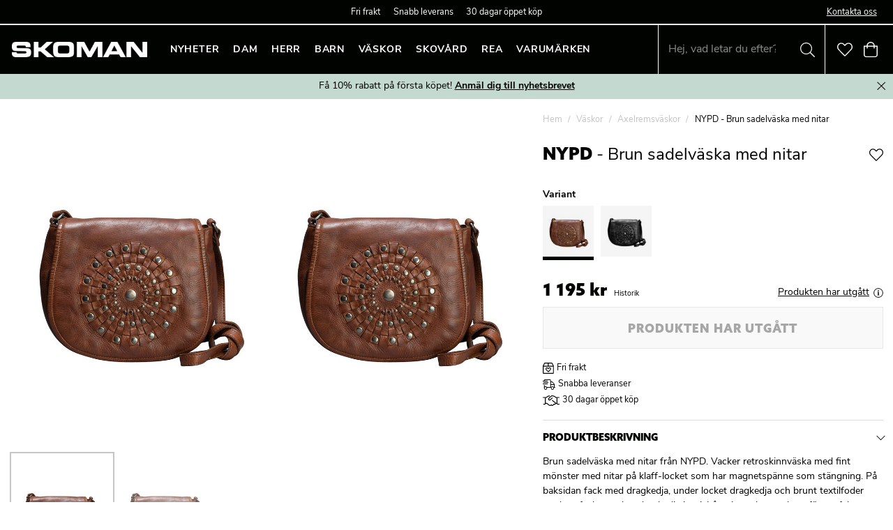

--- FILE ---
content_type: text/html
request_url: https://www.skoman.se/vaskor/axelremsvaska/nypd-brun-sadelvaska-med-nitar-86231059
body_size: 35802
content:
<!doctype html><html lang="sv"><head><meta charset="utf-8"/><title data-rh="true">Köp NYPD - Brun sadelväska med nitar  | SKOMAN</title>
  <script>
  window.polyFillsLoaded = false;

  window.bootShop = function() {
    window.polyFillsLoaded = true;
  };  
  
  // If polyfill.io does not respond, start the shop anyway
  if (false) {
    setTimeout(function () {
      if(!window.polyFillsLoaded) {
        window.bootShop();
      }
    }, 5000);
  }
  </script>

  <script>window.bootShop();</script>
<link data-chunk="client" rel="preload" as="style" href="/static/css/style-8b851bf3.css">
<link data-chunk="client" rel="preload" as="style" href="/static/css/17.style-b3450ab9.css">
<link data-chunk="client" rel="preload" as="script" href="/static/js/17.f62c00c5.chunk.js">
<link data-chunk="client" rel="preload" as="script" href="/static/js/bundle.d504fb4c.js"><script>window.polyFillsLoaded=!0</script><meta name="viewport" content="width=device-width,initial-scale=1,shrink-to-fit=no"/><meta name="theme-color" content="#000000"/><meta name="google-site-verification" content="HoYOaiIg8Ux_hx-oFQG0rrhDxqDqbY6FZwQQFnON7e0"/><link rel="manifest" href="/manifest.json"/><link rel="shortcut icon" href="/pub_images/original/favicon.png"/><meta data-rh="true" name="description" content="Här kan du beställa NYPD - Brun sadelväska med nitar . Shoppa online eller i butik - Alltid fri frakt - Snabba leveranser - 30 dagar öppet köp"/><meta data-rh="true" property="og:url" content="https://www.skoman.se/vaskor/axelremsvaska/nypd-brun-sadelvaska-med-nitar-86231059"/><meta data-rh="true" property="og:title" content="Köp NYPD - Brun sadelväska med nitar  | SKOMAN"/><meta data-rh="true" property="og:description" content="Här kan du beställa NYPD - Brun sadelväska med nitar . Shoppa online eller i butik - Alltid fri frakt - Snabba leveranser - 30 dagar öppet köp"/><meta data-rh="true" property="og:image" content="https://www.skoman.se/pub_images/original/86231059-NYPD-920190-11-Brun-axelremsvaska-i-skinn.jpg"/><meta data-rh="true" property="product:original_price:amount" content="1195"/><meta data-rh="true" property="product:price:amount" content="1195"/><meta data-rh="true" property="og:price:currency" content="SEK"/><meta data-rh="true" property="og:brand" content="NYPD"/><link data-rh="true" rel="preconnect" href="https://storeapi.jetshop.io"/><link data-rh="true" rel="canonical" href="https://www.skoman.se/vaskor/axelremsvaska/nypd-brun-sadelvaska-med-nitar-86231059"/><script>window.__ACTIVE_BREAKPOINT__ = "lg";</script><link data-chunk="client" rel="stylesheet" href="/static/css/17.style-b3450ab9.css">
<link data-chunk="client" rel="stylesheet" href="/static/css/style-8b851bf3.css"></head><body class="no-js"><script>document.body.className=document.body.className.replace("no-js","")</script><div id="root"><div class="cb78wnl"><header id="main-header" class="hbpo9ds"><div data-scrolling="false" class="t1sr166x"><div class="page-padding p1eyj0vh"><div class="i9oo5t2"><div class="c1xoah0j"><div class="top-bar-usp-list index-1 t1twxchp"><ul>
  <li>Fri frakt</li>
  <li>Snabb leverans</li>
  <li>30 dagar öppet köp</li>
</ul></div><div class="top-bar-links-list t7ewzxn"><ul>
  <li><a href="/information/kundservice/kontakta-oss">Kontakta oss</a></li>
</ul></div></div></div></div></div><div data-scrolling="false" class="d1n9xo22"><div class="page-padding p1eyj0vh"><div class="inner i9oo5t2"><div data-scrolling="false" class="srrfwnd"><a href="/"><div data-flight-image-container="" data-flight-image-loaded="false" style="position:relative;overflow:hidden;width:100%;height:auto;padding-bottom:11.1111%"><picture data-flight-image-placeholder=""><img alt="" src="https://www.skoman.se/pub_images/original/logo-skoman.png?extend=copy&amp;width=300&amp;method=fit&amp;height=33&amp;sigma=2.5&amp;minampl=0.5&amp;quality=30&amp;type=auto" loading="lazy" style="position:absolute;top:0;left:0;width:100%;height:100%;padding-top:0;object-position:center;object-fit:contain;opacity:0.6;transition-delay:500ms;font-family:&quot;object-fit: contain&quot;"/></picture><picture data-flight-image=""><source type="image/webp" srcSet="https://www.skoman.se/pub_images/original/logo-skoman.png?extend=copy&amp;width=300&amp;method=fit&amp;height=33&amp;type=webp 300w, https://www.skoman.se/pub_images/original/logo-skoman.png?extend=copy&amp;width=600&amp;method=fit&amp;height=67&amp;type=webp 600w" sizes="(max-width: 20rem) 300px, (max-width: 40rem) 300px, (max-width: 50rem) 300px, (max-width: 70rem) 300px, 300px"/><source type="image/png" srcSet="https://www.skoman.se/pub_images/original/logo-skoman.png?extend=copy&amp;width=300&amp;method=fit&amp;height=33 300w, https://www.skoman.se/pub_images/original/logo-skoman.png?extend=copy&amp;width=600&amp;method=fit&amp;height=67 600w" sizes="(max-width: 20rem) 300px, (max-width: 40rem) 300px, (max-width: 50rem) 300px, (max-width: 70rem) 300px, 300px"/><img alt="" sizes="(max-width: 20rem) 300px, (max-width: 40rem) 300px, (max-width: 50rem) 300px, (max-width: 70rem) 300px, 300px" srcSet="https://www.skoman.se/pub_images/original/logo-skoman.png?extend=copy&amp;width=300&amp;method=fit&amp;height=33 300w, https://www.skoman.se/pub_images/original/logo-skoman.png?extend=copy&amp;width=600&amp;method=fit&amp;height=67 600w" src="https://www.skoman.se/pub_images/original/logo-skoman.png" loading="lazy" style="position:absolute;top:0;left:0;width:100%;height:100%;padding-top:0;object-position:center;object-fit:contain;opacity:0;transition:opacity 500ms;font-family:&quot;object-fit: contain&quot;"/></picture><noscript><picture><img alt="" sizes="(max-width: 20rem) 300px, (max-width: 40rem) 300px, (max-width: 50rem) 300px, (max-width: 70rem) 300px, 300px" srcSet="https://www.skoman.se/pub_images/original/logo-skoman.png?extend=copy&amp;width=300&amp;method=fit&amp;height=33 300w, https://www.skoman.se/pub_images/original/logo-skoman.png?extend=copy&amp;width=600&amp;method=fit&amp;height=67 600w" src="https://www.skoman.se/pub_images/original/logo-skoman.png" loading="lazy" style="position:absolute;top:0;left:0;width:100%;height:100%;padding-top:0;object-position:center;object-fit:contain"/></picture></noscript></div></a></div><div data-scrolling="false" class="d199yfgz"><ul data-scrolling="false" class="l1kfsmkv"><li class=""><a class="category-with-subs cu5ddfh" href="/nyheter"><span class="n88gtv7">Nyheter</span></a></li><li class=""><a class="category-with-subs cu5ddfh" href="/dam"><span class="n88gtv7">Dam</span></a></li><li class=""><a class="category-with-subs cu5ddfh" href="/herr"><span class="n88gtv7">Herr</span></a></li><li class=""><a class="category-with-subs cu5ddfh" href="/barn"><span class="n88gtv7">Barn</span></a></li><li class=""><a aria-current="page" class="category-with-subs cu5ddfh active" href="/vaskor"><span class="n88gtv7">Väskor</span></a></li><li class=""><a class="category-with-subs cu5ddfh" href="/skovard"><span class="n88gtv7">Skovård</span></a></li><li class=""><a class="category-with-subs cu5ddfh" href="/rea"><span class="n88gtv7">Rea</span></a></li><li class=""><a class="category-with-subs cu5ddfh" href="/varumarken"><span class="n88gtv7">Varumärken</span></a></li></ul></div><ul class="top-nav-list right ly0v7d6"><li font-size="1" class="l1smy2jg"><div data-scrolling="false" class="s1esmc24"><div class="search-wrapper sjq5dm3"><div class="search-field"><div class="input-wrapper"><input type="search" data-flight-search-autocomplete-field="" placeholder="Hej, vad letar du efter?" autoComplete="off" value="" class="i1jpiqn7"/></div><button class="submit-search sd9fljb"><svg aria-hidden="true" focusable="false" data-prefix="fal" data-icon="search" class="svg-inline--fa fa-search sl7vid7" role="img" xmlns="http://www.w3.org/2000/svg" viewBox="0 0 512 512"><path fill="currentColor" d="M508.5 481.6l-129-129c-2.3-2.3-5.3-3.5-8.5-3.5h-10.3C395 312 416 262.5 416 208 416 93.1 322.9 0 208 0S0 93.1 0 208s93.1 208 208 208c54.5 0 104-21 141.1-55.2V371c0 3.2 1.3 6.2 3.5 8.5l129 129c4.7 4.7 12.3 4.7 17 0l9.9-9.9c4.7-4.7 4.7-12.3 0-17zM208 384c-97.3 0-176-78.7-176-176S110.7 32 208 32s176 78.7 176 176-78.7 176-176 176z"></path></svg></button></div><button class="close-search c1ka0xon s80f007"><svg width="13" height="13" viewBox="0 0 13 13"><path d="M6.3 6.26l-.347-.36-.373.36.373.36.347-.36zM11.61.44L5.953 5.9l.694.72 5.657-5.46-.694-.72zM5.953 6.62l5.657 5.458.694-.72L6.647 5.9l-.694.72z"></path><path d="M6.3 6.24l.347.36.373-.36-.373-.36-.347.36zM.99 12.06L6.647 6.6l-.694-.72-5.657 5.46.694.72zm5.657-6.18L.99.423l-.694.72L5.953 6.6l.694-.72z"></path></svg></button></div></div></li><li font-size="1" class="l1smy2jg"><a class="header-button" href="/favoriter"><svg aria-hidden="true" focusable="false" data-prefix="fal" data-icon="heart" class="svg-inline--fa fa-heart header-icon" role="img" xmlns="http://www.w3.org/2000/svg" viewBox="0 0 512 512"><path fill="currentColor" d="M462.3 62.7c-54.5-46.4-136-38.7-186.6 13.5L256 96.6l-19.7-20.3C195.5 34.1 113.2 8.7 49.7 62.7c-62.8 53.6-66.1 149.8-9.9 207.8l193.5 199.8c6.2 6.4 14.4 9.7 22.6 9.7 8.2 0 16.4-3.2 22.6-9.7L472 270.5c56.4-58 53.1-154.2-9.7-207.8zm-13.1 185.6L256.4 448.1 62.8 248.3c-38.4-39.6-46.4-115.1 7.7-161.2 54.8-46.8 119.2-12.9 142.8 11.5l42.7 44.1 42.7-44.1c23.2-24 88.2-58 142.8-11.5 54 46 46.1 121.5 7.7 161.2z"></path></svg></a></li><li font-size="1" class="l1smy2jg"><button class="cart-button header-button b1sx7fzi" data-testid="cart-button"><svg aria-hidden="true" focusable="false" data-prefix="fal" data-icon="shopping-bag" class="svg-inline--fa fa-shopping-bag header-icon" role="img" xmlns="http://www.w3.org/2000/svg" viewBox="0 0 448 512"><path fill="currentColor" d="M352 128C352 57.421 294.579 0 224 0 153.42 0 96 57.421 96 128H0v304c0 44.183 35.817 80 80 80h288c44.183 0 80-35.817 80-80V128h-96zM224 32c52.935 0 96 43.065 96 96H128c0-52.935 43.065-96 96-96zm192 400c0 26.467-21.533 48-48 48H80c-26.467 0-48-21.533-48-48V160h64v48c0 8.837 7.164 16 16 16s16-7.163 16-16v-48h192v48c0 8.837 7.163 16 16 16s16-7.163 16-16v-48h64v272z"></path></svg><span class="h1blia41"><span>Varukorg</span></span></button></li></ul></div></div></div></header><main class="c19xxxo7"><div color="#000000" class="wvi1l5k" style="--wvi1l5k-1:#C4D9D0;--wvi1l5k-3:#000000"><p><a href="/nyhetsbrev">Få 10% rabatt på första köpet! <u><strong>Anmäl dig till nyhetsbrevet</strong></u></a></p><button class="s80f007"><svg width="13" height="13" viewBox="0 0 13 13"><path d="M6.3 6.26l-.347-.36-.373.36.373.36.347-.36zM11.61.44L5.953 5.9l.694.72 5.657-5.46-.694-.72zM5.953 6.62l5.657 5.458.694-.72L6.647 5.9l-.694.72z"></path><path d="M6.3 6.24l.347.36.373-.36-.373-.36-.347.36zM.99 12.06L6.647 6.6l-.694-.72-5.657 5.46.694.72zm5.657-6.18L.99.423l-.694.72L5.953 6.6l.694-.72z"></path></svg></button></div><div class="mb667ip"><script data-testid="structured-data" type="application/ld+json">{"@id":"#product","@context":"https://schema.org","@type":"Product","name":"NYPD - Brun sadelväska med nitar","description":"Brun sadelväska med nitar från NYPD. Vacker retroskinnväska med fint mönster med nitar på klaff-locket som har magnetspänne som stängning. På baksidan fack med dragkedja, under locket dragkedja och brunt textilfoder med ett fack som har dragkedja inuti. Lång justerbar axelrem för perfekt passform. Mått: LxBxD 23x20x9 cm. Sadelväskan du inte vill vare sig missa eller vara utan!","image":["https://www.skoman.se/pub_images/original/86231059-NYPD-920190-11-Brun-axelremsvaska-i-skinn.jpg"],"mpn":"86231059-1","sku":"86231059-1","productID":"86231059-1","offers":{"@type":"Offer","priceCurrency":"SEK","price":1195,"url":"https://www.skoman.se/vaskor/axelremsvaska/nypd-brun-sadelvaska-med-nitar-86231059"},"brand":{"type":"brand","name":"NYPD"},"color":"Brun","material":"Skinn","audience":{"@type":"PeopleAudience","suggestedGender":"Unisex"}}</script><div class="p1b8p0mj max-width-wrapper mjqp9b6"><div class="p1obqcq9"><section class="product-images-wrapper siqrqxy"><div class="wv6xa73"><div class="main-wrapper main-slider m19zsb5x" data-thumbs="true"><div class="sm2f8ew"><div class="slick-slider slick-initialized"><div class="slick-list"><div class="slick-track" style="width:100%;left:0%"><div data-index="0" class="slick-slide slick-active slick-current" tabindex="-1" aria-hidden="false" style="outline:none;width:50%"><div><div tabindex="-1" style="width:100%;display:inline-block" class="ixl6hia"><div data-flight-image-container="" data-flight-image-loaded="true" style="position:relative;overflow:hidden;width:100%;height:auto;padding-bottom:133.3333%"><picture data-flight-image-placeholder=""><img alt="" src="[data-uri]" loading="lazy" style="position:absolute;top:0;left:0;width:100%;height:100%;padding-top:0;object-position:center;object-fit:contain;opacity:0;transition-delay:500ms;font-family:&quot;object-fit: contain&quot;"/></picture><picture data-flight-image=""><source type="image/webp" srcSet="https://www.skoman.se/pub_images/original/86231059-NYPD-920190-11-Brun-axelremsvaska-i-skinn.jpg?extend=copy&amp;width=1280&amp;method=fit&amp;height=1707&amp;type=webp&amp;timestamp=1679560231 1280w, https://www.skoman.se/pub_images/original/86231059-NYPD-920190-11-Brun-axelremsvaska-i-skinn.jpg?extend=copy&amp;width=1400&amp;method=fit&amp;height=1867&amp;type=webp&amp;timestamp=1679560231 1400w, https://www.skoman.se/pub_images/original/86231059-NYPD-920190-11-Brun-axelremsvaska-i-skinn.jpg?extend=copy&amp;width=1600&amp;method=fit&amp;height=2133&amp;type=webp&amp;timestamp=1679560231 1600w, https://www.skoman.se/pub_images/original/86231059-NYPD-920190-11-Brun-axelremsvaska-i-skinn.jpg?extend=copy&amp;width=320&amp;method=fit&amp;height=427&amp;type=webp&amp;timestamp=1679560231 320w, https://www.skoman.se/pub_images/original/86231059-NYPD-920190-11-Brun-axelremsvaska-i-skinn.jpg?extend=copy&amp;width=640&amp;method=fit&amp;height=853&amp;type=webp&amp;timestamp=1679560231 640w, https://www.skoman.se/pub_images/original/86231059-NYPD-920190-11-Brun-axelremsvaska-i-skinn.jpg?extend=copy&amp;width=700&amp;method=fit&amp;height=933&amp;type=webp&amp;timestamp=1679560231 700w, https://www.skoman.se/pub_images/original/86231059-NYPD-920190-11-Brun-axelremsvaska-i-skinn.jpg?extend=copy&amp;width=800&amp;method=fit&amp;height=1067&amp;type=webp&amp;timestamp=1679560231 800w" sizes="(max-width: 20rem) 100vw, (max-width: 40rem) 100vw, (max-width: 50rem) 100vw, (max-width: 70rem) 700px, 700px"/><source type="image/jpeg" srcSet="https://www.skoman.se/pub_images/original/86231059-NYPD-920190-11-Brun-axelremsvaska-i-skinn.jpg?extend=copy&amp;width=1280&amp;method=fit&amp;height=1707&amp;timestamp=1679560231 1280w, https://www.skoman.se/pub_images/original/86231059-NYPD-920190-11-Brun-axelremsvaska-i-skinn.jpg?extend=copy&amp;width=1400&amp;method=fit&amp;height=1867&amp;timestamp=1679560231 1400w, https://www.skoman.se/pub_images/original/86231059-NYPD-920190-11-Brun-axelremsvaska-i-skinn.jpg?extend=copy&amp;width=1600&amp;method=fit&amp;height=2133&amp;timestamp=1679560231 1600w, https://www.skoman.se/pub_images/original/86231059-NYPD-920190-11-Brun-axelremsvaska-i-skinn.jpg?extend=copy&amp;width=320&amp;method=fit&amp;height=427&amp;timestamp=1679560231 320w, https://www.skoman.se/pub_images/original/86231059-NYPD-920190-11-Brun-axelremsvaska-i-skinn.jpg?extend=copy&amp;width=640&amp;method=fit&amp;height=853&amp;timestamp=1679560231 640w, https://www.skoman.se/pub_images/original/86231059-NYPD-920190-11-Brun-axelremsvaska-i-skinn.jpg?extend=copy&amp;width=700&amp;method=fit&amp;height=933&amp;timestamp=1679560231 700w, https://www.skoman.se/pub_images/original/86231059-NYPD-920190-11-Brun-axelremsvaska-i-skinn.jpg?extend=copy&amp;width=800&amp;method=fit&amp;height=1067&amp;timestamp=1679560231 800w" sizes="(max-width: 20rem) 100vw, (max-width: 40rem) 100vw, (max-width: 50rem) 100vw, (max-width: 70rem) 700px, 700px"/><img alt="NYPD - Brun sadelväska med nitar" sizes="(max-width: 20rem) 100vw, (max-width: 40rem) 100vw, (max-width: 50rem) 100vw, (max-width: 70rem) 700px, 700px" srcSet="https://www.skoman.se/pub_images/original/86231059-NYPD-920190-11-Brun-axelremsvaska-i-skinn.jpg?extend=copy&amp;width=1280&amp;method=fit&amp;height=1707&amp;timestamp=1679560231 1280w, https://www.skoman.se/pub_images/original/86231059-NYPD-920190-11-Brun-axelremsvaska-i-skinn.jpg?extend=copy&amp;width=1400&amp;method=fit&amp;height=1867&amp;timestamp=1679560231 1400w, https://www.skoman.se/pub_images/original/86231059-NYPD-920190-11-Brun-axelremsvaska-i-skinn.jpg?extend=copy&amp;width=1600&amp;method=fit&amp;height=2133&amp;timestamp=1679560231 1600w, https://www.skoman.se/pub_images/original/86231059-NYPD-920190-11-Brun-axelremsvaska-i-skinn.jpg?extend=copy&amp;width=320&amp;method=fit&amp;height=427&amp;timestamp=1679560231 320w, https://www.skoman.se/pub_images/original/86231059-NYPD-920190-11-Brun-axelremsvaska-i-skinn.jpg?extend=copy&amp;width=640&amp;method=fit&amp;height=853&amp;timestamp=1679560231 640w, https://www.skoman.se/pub_images/original/86231059-NYPD-920190-11-Brun-axelremsvaska-i-skinn.jpg?extend=copy&amp;width=700&amp;method=fit&amp;height=933&amp;timestamp=1679560231 700w, https://www.skoman.se/pub_images/original/86231059-NYPD-920190-11-Brun-axelremsvaska-i-skinn.jpg?extend=copy&amp;width=800&amp;method=fit&amp;height=1067&amp;timestamp=1679560231 800w" src="https://www.skoman.se/pub_images/original/86231059-NYPD-920190-11-Brun-axelremsvaska-i-skinn.jpg" loading="eager" style="position:absolute;top:0;left:0;width:100%;height:100%;padding-top:0;object-position:center;object-fit:contain;opacity:1;transition:opacity 500ms;font-family:&quot;object-fit: contain&quot;"/></picture><noscript><picture><img alt="NYPD - Brun sadelväska med nitar" sizes="(max-width: 20rem) 100vw, (max-width: 40rem) 100vw, (max-width: 50rem) 100vw, (max-width: 70rem) 700px, 700px" srcSet="https://www.skoman.se/pub_images/original/86231059-NYPD-920190-11-Brun-axelremsvaska-i-skinn.jpg?extend=copy&amp;width=1280&amp;method=fit&amp;height=1707&amp;timestamp=1679560231 1280w, https://www.skoman.se/pub_images/original/86231059-NYPD-920190-11-Brun-axelremsvaska-i-skinn.jpg?extend=copy&amp;width=1400&amp;method=fit&amp;height=1867&amp;timestamp=1679560231 1400w, https://www.skoman.se/pub_images/original/86231059-NYPD-920190-11-Brun-axelremsvaska-i-skinn.jpg?extend=copy&amp;width=1600&amp;method=fit&amp;height=2133&amp;timestamp=1679560231 1600w, https://www.skoman.se/pub_images/original/86231059-NYPD-920190-11-Brun-axelremsvaska-i-skinn.jpg?extend=copy&amp;width=320&amp;method=fit&amp;height=427&amp;timestamp=1679560231 320w, https://www.skoman.se/pub_images/original/86231059-NYPD-920190-11-Brun-axelremsvaska-i-skinn.jpg?extend=copy&amp;width=640&amp;method=fit&amp;height=853&amp;timestamp=1679560231 640w, https://www.skoman.se/pub_images/original/86231059-NYPD-920190-11-Brun-axelremsvaska-i-skinn.jpg?extend=copy&amp;width=700&amp;method=fit&amp;height=933&amp;timestamp=1679560231 700w, https://www.skoman.se/pub_images/original/86231059-NYPD-920190-11-Brun-axelremsvaska-i-skinn.jpg?extend=copy&amp;width=800&amp;method=fit&amp;height=1067&amp;timestamp=1679560231 800w" src="https://www.skoman.se/pub_images/original/86231059-NYPD-920190-11-Brun-axelremsvaska-i-skinn.jpg" loading="eager" style="position:absolute;top:0;left:0;width:100%;height:100%;padding-top:0;object-position:center;object-fit:contain"/></picture></noscript></div></div></div></div><div data-index="1" class="slick-slide slick-active" tabindex="-1" aria-hidden="false" style="outline:none;width:50%"><div><div tabindex="-1" style="width:100%;display:inline-block" class="ixl6hia"><div data-flight-image-container="" data-flight-image-loaded="false" style="position:relative;overflow:hidden;width:100%;height:auto;padding-bottom:133.3333%"><picture data-flight-image-placeholder=""><img alt="" src="https://www.skoman.se/pub_images/original/86231059-NYPD-920190-11-Brun-axelremsvaska-i-skinn.jpg?extend=copy&amp;width=320&amp;method=fit&amp;height=427&amp;sigma=2.5&amp;minampl=0.5&amp;quality=30&amp;type=auto&amp;timestamp=1679560231" loading="lazy" style="position:absolute;top:0;left:0;width:100%;height:100%;padding-top:0;object-position:center;object-fit:contain;opacity:0.6;transition-delay:500ms;font-family:&quot;object-fit: contain&quot;"/></picture><picture data-flight-image=""><source type="image/webp" srcSet="https://www.skoman.se/pub_images/original/86231059-NYPD-920190-11-Brun-axelremsvaska-i-skinn.jpg?extend=copy&amp;width=1280&amp;method=fit&amp;height=1707&amp;type=webp&amp;timestamp=1679560231 1280w, https://www.skoman.se/pub_images/original/86231059-NYPD-920190-11-Brun-axelremsvaska-i-skinn.jpg?extend=copy&amp;width=1400&amp;method=fit&amp;height=1867&amp;type=webp&amp;timestamp=1679560231 1400w, https://www.skoman.se/pub_images/original/86231059-NYPD-920190-11-Brun-axelremsvaska-i-skinn.jpg?extend=copy&amp;width=1600&amp;method=fit&amp;height=2133&amp;type=webp&amp;timestamp=1679560231 1600w, https://www.skoman.se/pub_images/original/86231059-NYPD-920190-11-Brun-axelremsvaska-i-skinn.jpg?extend=copy&amp;width=320&amp;method=fit&amp;height=427&amp;type=webp&amp;timestamp=1679560231 320w, https://www.skoman.se/pub_images/original/86231059-NYPD-920190-11-Brun-axelremsvaska-i-skinn.jpg?extend=copy&amp;width=640&amp;method=fit&amp;height=853&amp;type=webp&amp;timestamp=1679560231 640w, https://www.skoman.se/pub_images/original/86231059-NYPD-920190-11-Brun-axelremsvaska-i-skinn.jpg?extend=copy&amp;width=700&amp;method=fit&amp;height=933&amp;type=webp&amp;timestamp=1679560231 700w, https://www.skoman.se/pub_images/original/86231059-NYPD-920190-11-Brun-axelremsvaska-i-skinn.jpg?extend=copy&amp;width=800&amp;method=fit&amp;height=1067&amp;type=webp&amp;timestamp=1679560231 800w" sizes="(max-width: 20rem) 100vw, (max-width: 40rem) 100vw, (max-width: 50rem) 100vw, (max-width: 70rem) 700px, 700px"/><source type="image/jpeg" srcSet="https://www.skoman.se/pub_images/original/86231059-NYPD-920190-11-Brun-axelremsvaska-i-skinn.jpg?extend=copy&amp;width=1280&amp;method=fit&amp;height=1707&amp;timestamp=1679560231 1280w, https://www.skoman.se/pub_images/original/86231059-NYPD-920190-11-Brun-axelremsvaska-i-skinn.jpg?extend=copy&amp;width=1400&amp;method=fit&amp;height=1867&amp;timestamp=1679560231 1400w, https://www.skoman.se/pub_images/original/86231059-NYPD-920190-11-Brun-axelremsvaska-i-skinn.jpg?extend=copy&amp;width=1600&amp;method=fit&amp;height=2133&amp;timestamp=1679560231 1600w, https://www.skoman.se/pub_images/original/86231059-NYPD-920190-11-Brun-axelremsvaska-i-skinn.jpg?extend=copy&amp;width=320&amp;method=fit&amp;height=427&amp;timestamp=1679560231 320w, https://www.skoman.se/pub_images/original/86231059-NYPD-920190-11-Brun-axelremsvaska-i-skinn.jpg?extend=copy&amp;width=640&amp;method=fit&amp;height=853&amp;timestamp=1679560231 640w, https://www.skoman.se/pub_images/original/86231059-NYPD-920190-11-Brun-axelremsvaska-i-skinn.jpg?extend=copy&amp;width=700&amp;method=fit&amp;height=933&amp;timestamp=1679560231 700w, https://www.skoman.se/pub_images/original/86231059-NYPD-920190-11-Brun-axelremsvaska-i-skinn.jpg?extend=copy&amp;width=800&amp;method=fit&amp;height=1067&amp;timestamp=1679560231 800w" sizes="(max-width: 20rem) 100vw, (max-width: 40rem) 100vw, (max-width: 50rem) 100vw, (max-width: 70rem) 700px, 700px"/><img alt="NYPD - Brun sadelväska med nitar" sizes="(max-width: 20rem) 100vw, (max-width: 40rem) 100vw, (max-width: 50rem) 100vw, (max-width: 70rem) 700px, 700px" srcSet="https://www.skoman.se/pub_images/original/86231059-NYPD-920190-11-Brun-axelremsvaska-i-skinn.jpg?extend=copy&amp;width=1280&amp;method=fit&amp;height=1707&amp;timestamp=1679560231 1280w, https://www.skoman.se/pub_images/original/86231059-NYPD-920190-11-Brun-axelremsvaska-i-skinn.jpg?extend=copy&amp;width=1400&amp;method=fit&amp;height=1867&amp;timestamp=1679560231 1400w, https://www.skoman.se/pub_images/original/86231059-NYPD-920190-11-Brun-axelremsvaska-i-skinn.jpg?extend=copy&amp;width=1600&amp;method=fit&amp;height=2133&amp;timestamp=1679560231 1600w, https://www.skoman.se/pub_images/original/86231059-NYPD-920190-11-Brun-axelremsvaska-i-skinn.jpg?extend=copy&amp;width=320&amp;method=fit&amp;height=427&amp;timestamp=1679560231 320w, https://www.skoman.se/pub_images/original/86231059-NYPD-920190-11-Brun-axelremsvaska-i-skinn.jpg?extend=copy&amp;width=640&amp;method=fit&amp;height=853&amp;timestamp=1679560231 640w, https://www.skoman.se/pub_images/original/86231059-NYPD-920190-11-Brun-axelremsvaska-i-skinn.jpg?extend=copy&amp;width=700&amp;method=fit&amp;height=933&amp;timestamp=1679560231 700w, https://www.skoman.se/pub_images/original/86231059-NYPD-920190-11-Brun-axelremsvaska-i-skinn.jpg?extend=copy&amp;width=800&amp;method=fit&amp;height=1067&amp;timestamp=1679560231 800w" src="https://www.skoman.se/pub_images/original/86231059-NYPD-920190-11-Brun-axelremsvaska-i-skinn.jpg" loading="lazy" style="position:absolute;top:0;left:0;width:100%;height:100%;padding-top:0;object-position:center;object-fit:contain;opacity:0;transition:opacity 500ms;font-family:&quot;object-fit: contain&quot;"/></picture><noscript><picture><img alt="NYPD - Brun sadelväska med nitar" sizes="(max-width: 20rem) 100vw, (max-width: 40rem) 100vw, (max-width: 50rem) 100vw, (max-width: 70rem) 700px, 700px" srcSet="https://www.skoman.se/pub_images/original/86231059-NYPD-920190-11-Brun-axelremsvaska-i-skinn.jpg?extend=copy&amp;width=1280&amp;method=fit&amp;height=1707&amp;timestamp=1679560231 1280w, https://www.skoman.se/pub_images/original/86231059-NYPD-920190-11-Brun-axelremsvaska-i-skinn.jpg?extend=copy&amp;width=1400&amp;method=fit&amp;height=1867&amp;timestamp=1679560231 1400w, https://www.skoman.se/pub_images/original/86231059-NYPD-920190-11-Brun-axelremsvaska-i-skinn.jpg?extend=copy&amp;width=1600&amp;method=fit&amp;height=2133&amp;timestamp=1679560231 1600w, https://www.skoman.se/pub_images/original/86231059-NYPD-920190-11-Brun-axelremsvaska-i-skinn.jpg?extend=copy&amp;width=320&amp;method=fit&amp;height=427&amp;timestamp=1679560231 320w, https://www.skoman.se/pub_images/original/86231059-NYPD-920190-11-Brun-axelremsvaska-i-skinn.jpg?extend=copy&amp;width=640&amp;method=fit&amp;height=853&amp;timestamp=1679560231 640w, https://www.skoman.se/pub_images/original/86231059-NYPD-920190-11-Brun-axelremsvaska-i-skinn.jpg?extend=copy&amp;width=700&amp;method=fit&amp;height=933&amp;timestamp=1679560231 700w, https://www.skoman.se/pub_images/original/86231059-NYPD-920190-11-Brun-axelremsvaska-i-skinn.jpg?extend=copy&amp;width=800&amp;method=fit&amp;height=1067&amp;timestamp=1679560231 800w" src="https://www.skoman.se/pub_images/original/86231059-NYPD-920190-11-Brun-axelremsvaska-i-skinn.jpg" loading="lazy" style="position:absolute;top:0;left:0;width:100%;height:100%;padding-top:0;object-position:center;object-fit:contain"/></picture></noscript></div></div></div></div></div></div></div></div><div class="b1sfgs07"></div></div><div class="thumbs-wrapper wlyp2va"><div class="selected ibmn9bs"><div data-flight-image-container="" data-flight-image-loaded="false" style="position:relative;overflow:hidden;width:100%;height:auto;padding-bottom:133.3333%"><picture data-flight-image-placeholder=""><img alt="" src="https://www.skoman.se/pub_images/original/86231059-NYPD-920190-11-Brun-axelremsvaska-i-skinn.jpg?extend=copy&amp;width=250&amp;method=fit&amp;height=333&amp;sigma=2.5&amp;minampl=0.5&amp;quality=30&amp;type=auto&amp;timestamp=1679560231" loading="lazy" style="position:absolute;top:0;left:0;width:100%;height:100%;padding-top:0;object-position:center;object-fit:contain;opacity:0.6;transition-delay:500ms;font-family:&quot;object-fit: contain&quot;"/></picture><picture data-flight-image=""><source type="image/webp" srcSet="https://www.skoman.se/pub_images/original/86231059-NYPD-920190-11-Brun-axelremsvaska-i-skinn.jpg?extend=copy&amp;width=250&amp;method=fit&amp;height=333&amp;type=webp&amp;timestamp=1679560231 250w, https://www.skoman.se/pub_images/original/86231059-NYPD-920190-11-Brun-axelremsvaska-i-skinn.jpg?extend=copy&amp;width=500&amp;method=fit&amp;height=667&amp;type=webp&amp;timestamp=1679560231 500w" sizes="(max-width: 20rem) 250px, (max-width: 40rem) 250px, (max-width: 50rem) 250px, (max-width: 70rem) 250px, 250px"/><source type="image/jpeg" srcSet="https://www.skoman.se/pub_images/original/86231059-NYPD-920190-11-Brun-axelremsvaska-i-skinn.jpg?extend=copy&amp;width=250&amp;method=fit&amp;height=333&amp;timestamp=1679560231 250w, https://www.skoman.se/pub_images/original/86231059-NYPD-920190-11-Brun-axelremsvaska-i-skinn.jpg?extend=copy&amp;width=500&amp;method=fit&amp;height=667&amp;timestamp=1679560231 500w" sizes="(max-width: 20rem) 250px, (max-width: 40rem) 250px, (max-width: 50rem) 250px, (max-width: 70rem) 250px, 250px"/><img alt="NYPD - Brun sadelväska med nitar" sizes="(max-width: 20rem) 250px, (max-width: 40rem) 250px, (max-width: 50rem) 250px, (max-width: 70rem) 250px, 250px" srcSet="https://www.skoman.se/pub_images/original/86231059-NYPD-920190-11-Brun-axelremsvaska-i-skinn.jpg?extend=copy&amp;width=250&amp;method=fit&amp;height=333&amp;timestamp=1679560231 250w, https://www.skoman.se/pub_images/original/86231059-NYPD-920190-11-Brun-axelremsvaska-i-skinn.jpg?extend=copy&amp;width=500&amp;method=fit&amp;height=667&amp;timestamp=1679560231 500w" src="https://www.skoman.se/pub_images/original/86231059-NYPD-920190-11-Brun-axelremsvaska-i-skinn.jpg" loading="lazy" style="position:absolute;top:0;left:0;width:100%;height:100%;padding-top:0;object-position:center;object-fit:contain;opacity:0;transition:opacity 500ms;font-family:&quot;object-fit: contain&quot;"/></picture><noscript><picture><img alt="NYPD - Brun sadelväska med nitar" sizes="(max-width: 20rem) 250px, (max-width: 40rem) 250px, (max-width: 50rem) 250px, (max-width: 70rem) 250px, 250px" srcSet="https://www.skoman.se/pub_images/original/86231059-NYPD-920190-11-Brun-axelremsvaska-i-skinn.jpg?extend=copy&amp;width=250&amp;method=fit&amp;height=333&amp;timestamp=1679560231 250w, https://www.skoman.se/pub_images/original/86231059-NYPD-920190-11-Brun-axelremsvaska-i-skinn.jpg?extend=copy&amp;width=500&amp;method=fit&amp;height=667&amp;timestamp=1679560231 500w" src="https://www.skoman.se/pub_images/original/86231059-NYPD-920190-11-Brun-axelremsvaska-i-skinn.jpg" loading="lazy" style="position:absolute;top:0;left:0;width:100%;height:100%;padding-top:0;object-position:center;object-fit:contain"/></picture></noscript></div></div><div class="ibmn9bs"><div data-flight-image-container="" data-flight-image-loaded="false" style="position:relative;overflow:hidden;width:100%;height:auto;padding-bottom:133.3333%"><picture data-flight-image-placeholder=""><img alt="" src="https://www.skoman.se/pub_images/original/86231059-NYPD-920190-11-Brun-axelremsvaska-i-skinn.jpg?extend=copy&amp;width=250&amp;method=fit&amp;height=333&amp;sigma=2.5&amp;minampl=0.5&amp;quality=30&amp;type=auto&amp;timestamp=1679560231" loading="lazy" style="position:absolute;top:0;left:0;width:100%;height:100%;padding-top:0;object-position:center;object-fit:contain;opacity:0.6;transition-delay:500ms;font-family:&quot;object-fit: contain&quot;"/></picture><picture data-flight-image=""><source type="image/webp" srcSet="https://www.skoman.se/pub_images/original/86231059-NYPD-920190-11-Brun-axelremsvaska-i-skinn.jpg?extend=copy&amp;width=250&amp;method=fit&amp;height=333&amp;type=webp&amp;timestamp=1679560231 250w, https://www.skoman.se/pub_images/original/86231059-NYPD-920190-11-Brun-axelremsvaska-i-skinn.jpg?extend=copy&amp;width=500&amp;method=fit&amp;height=667&amp;type=webp&amp;timestamp=1679560231 500w" sizes="(max-width: 20rem) 250px, (max-width: 40rem) 250px, (max-width: 50rem) 250px, (max-width: 70rem) 250px, 250px"/><source type="image/jpeg" srcSet="https://www.skoman.se/pub_images/original/86231059-NYPD-920190-11-Brun-axelremsvaska-i-skinn.jpg?extend=copy&amp;width=250&amp;method=fit&amp;height=333&amp;timestamp=1679560231 250w, https://www.skoman.se/pub_images/original/86231059-NYPD-920190-11-Brun-axelremsvaska-i-skinn.jpg?extend=copy&amp;width=500&amp;method=fit&amp;height=667&amp;timestamp=1679560231 500w" sizes="(max-width: 20rem) 250px, (max-width: 40rem) 250px, (max-width: 50rem) 250px, (max-width: 70rem) 250px, 250px"/><img alt="NYPD - Brun sadelväska med nitar" sizes="(max-width: 20rem) 250px, (max-width: 40rem) 250px, (max-width: 50rem) 250px, (max-width: 70rem) 250px, 250px" srcSet="https://www.skoman.se/pub_images/original/86231059-NYPD-920190-11-Brun-axelremsvaska-i-skinn.jpg?extend=copy&amp;width=250&amp;method=fit&amp;height=333&amp;timestamp=1679560231 250w, https://www.skoman.se/pub_images/original/86231059-NYPD-920190-11-Brun-axelremsvaska-i-skinn.jpg?extend=copy&amp;width=500&amp;method=fit&amp;height=667&amp;timestamp=1679560231 500w" src="https://www.skoman.se/pub_images/original/86231059-NYPD-920190-11-Brun-axelremsvaska-i-skinn.jpg" loading="lazy" style="position:absolute;top:0;left:0;width:100%;height:100%;padding-top:0;object-position:center;object-fit:contain;opacity:0;transition:opacity 500ms;font-family:&quot;object-fit: contain&quot;"/></picture><noscript><picture><img alt="NYPD - Brun sadelväska med nitar" sizes="(max-width: 20rem) 250px, (max-width: 40rem) 250px, (max-width: 50rem) 250px, (max-width: 70rem) 250px, 250px" srcSet="https://www.skoman.se/pub_images/original/86231059-NYPD-920190-11-Brun-axelremsvaska-i-skinn.jpg?extend=copy&amp;width=250&amp;method=fit&amp;height=333&amp;timestamp=1679560231 250w, https://www.skoman.se/pub_images/original/86231059-NYPD-920190-11-Brun-axelremsvaska-i-skinn.jpg?extend=copy&amp;width=500&amp;method=fit&amp;height=667&amp;timestamp=1679560231 500w" src="https://www.skoman.se/pub_images/original/86231059-NYPD-920190-11-Brun-axelremsvaska-i-skinn.jpg" loading="lazy" style="position:absolute;top:0;left:0;width:100%;height:100%;padding-top:0;object-position:center;object-fit:contain"/></picture></noscript></div></div></div></div></section><section class="product-info-wrapper siqrqxy"><div class="w1m6pt7h"><header class="h1kutrko"><div style="min-height:3.3rem;width:100%"><div class="breadcrumbs-wrapper b1xn6lpx"><script data-testid="structured-data" type="application/ld+json">{"@context":"https://schema.org","@type":"BreadcrumbList","itemListElement":[{"@type":"ListItem","position":1,"name":"Väskor","item":"https://www.skoman.se/vaskor"},{"@type":"ListItem","position":2,"name":"Axelremsväskor","item":"https://www.skoman.se/vaskor/axelremsvaska"},{"@type":"ListItem","position":3,"name":"NYPD - Brun sadelväska med nitar"}]}</script><ul class="s1trcchx"><li class="b1943hhp"><a href="/">Hem</a></li><li class="b1943hhp"><a href="/vaskor">Väskor</a></li><li class="b1943hhp"><a href="/vaskor/axelremsvaska">Axelremsväskor</a></li><li class="b1943hhp">NYPD - Brun sadelväska med nitar</li></ul></div></div><h1 data-testid="product-title" class="p1dm7tva"><span class="pr8j0o8"><a href="/varumarken/nypd"><span class="brand">NYPD</span></a><span class="name"> - Brun sadelväska med nitar</span></span><div class="f1szgs5c"><button aria-label="Add to favourites"><svg aria-hidden="true" focusable="false" data-prefix="fal" data-icon="heart" class="svg-inline--fa fa-heart inactive" role="img" xmlns="http://www.w3.org/2000/svg" viewBox="0 0 512 512"><path fill="currentColor" d="M462.3 62.7c-54.5-46.4-136-38.7-186.6 13.5L256 96.6l-19.7-20.3C195.5 34.1 113.2 8.7 49.7 62.7c-62.8 53.6-66.1 149.8-9.9 207.8l193.5 199.8c6.2 6.4 14.4 9.7 22.6 9.7 8.2 0 16.4-3.2 22.6-9.7L472 270.5c56.4-58 53.1-154.2-9.7-207.8zm-13.1 185.6L256.4 448.1 62.8 248.3c-38.4-39.6-46.4-115.1 7.7-161.2 54.8-46.8 119.2-12.9 142.8 11.5l42.7 44.1 42.7-44.1c23.2-24 88.2-58 142.8-11.5 54 46 46.1 121.5 7.7 161.2z"></path></svg></button></div></h1></header><div class=" sibling-products w1lka0a9"><div class="sibling-button-wrapper  bgcei8f"><p class="v8nnyp9" style="--v8nnyp9-0:0.3rem">Variant</p><ul><li class="image selected "><div product="[object Object]"><div data-flight-image-container="" data-flight-image-loaded="false" style="position:relative;overflow:hidden;width:100%;height:auto;padding-bottom:100.0000%"><picture data-flight-image-placeholder=""><img alt="" src="https://www.skoman.se/pub_images/original/86231059-NYPD-920190-11-Brun-axelremsvaska-i-skinn.jpg?extend=copy&amp;width=100&amp;method=crop&amp;height=100&amp;sigma=2.5&amp;minampl=0.5&amp;quality=30&amp;type=auto&amp;timestamp=1679560231" loading="lazy" style="position:absolute;top:0;left:0;width:100%;height:100%;padding-top:0;object-position:center;object-fit:contain;opacity:0.6;transition-delay:500ms;font-family:&quot;object-fit: contain&quot;"/></picture><picture data-flight-image=""><source type="image/webp" srcSet="https://www.skoman.se/pub_images/original/86231059-NYPD-920190-11-Brun-axelremsvaska-i-skinn.jpg?extend=copy&amp;width=100&amp;method=crop&amp;height=100&amp;type=webp&amp;timestamp=1679560231 100w, https://www.skoman.se/pub_images/original/86231059-NYPD-920190-11-Brun-axelremsvaska-i-skinn.jpg?extend=copy&amp;width=200&amp;method=crop&amp;height=200&amp;type=webp&amp;timestamp=1679560231 200w" sizes="(max-width: 20rem) 100px, (max-width: 40rem) 100px, (max-width: 50rem) 100px, (max-width: 70rem) 100px, 100px"/><source type="image/jpeg" srcSet="https://www.skoman.se/pub_images/original/86231059-NYPD-920190-11-Brun-axelremsvaska-i-skinn.jpg?extend=copy&amp;width=100&amp;method=crop&amp;height=100&amp;timestamp=1679560231 100w, https://www.skoman.se/pub_images/original/86231059-NYPD-920190-11-Brun-axelremsvaska-i-skinn.jpg?extend=copy&amp;width=200&amp;method=crop&amp;height=200&amp;timestamp=1679560231 200w" sizes="(max-width: 20rem) 100px, (max-width: 40rem) 100px, (max-width: 50rem) 100px, (max-width: 70rem) 100px, 100px"/><img alt="NYPD - Brun sadelväska med nitar" sizes="(max-width: 20rem) 100px, (max-width: 40rem) 100px, (max-width: 50rem) 100px, (max-width: 70rem) 100px, 100px" srcSet="https://www.skoman.se/pub_images/original/86231059-NYPD-920190-11-Brun-axelremsvaska-i-skinn.jpg?extend=copy&amp;width=100&amp;method=crop&amp;height=100&amp;timestamp=1679560231 100w, https://www.skoman.se/pub_images/original/86231059-NYPD-920190-11-Brun-axelremsvaska-i-skinn.jpg?extend=copy&amp;width=200&amp;method=crop&amp;height=200&amp;timestamp=1679560231 200w" src="https://www.skoman.se/pub_images/original/86231059-NYPD-920190-11-Brun-axelremsvaska-i-skinn.jpg" loading="lazy" style="position:absolute;top:0;left:0;width:100%;height:100%;padding-top:0;object-position:center;object-fit:contain;opacity:0;transition:opacity 500ms;font-family:&quot;object-fit: contain&quot;"/></picture><noscript><picture><img alt="NYPD - Brun sadelväska med nitar" sizes="(max-width: 20rem) 100px, (max-width: 40rem) 100px, (max-width: 50rem) 100px, (max-width: 70rem) 100px, 100px" srcSet="https://www.skoman.se/pub_images/original/86231059-NYPD-920190-11-Brun-axelremsvaska-i-skinn.jpg?extend=copy&amp;width=100&amp;method=crop&amp;height=100&amp;timestamp=1679560231 100w, https://www.skoman.se/pub_images/original/86231059-NYPD-920190-11-Brun-axelremsvaska-i-skinn.jpg?extend=copy&amp;width=200&amp;method=crop&amp;height=200&amp;timestamp=1679560231 200w" src="https://www.skoman.se/pub_images/original/86231059-NYPD-920190-11-Brun-axelremsvaska-i-skinn.jpg" loading="lazy" style="position:absolute;top:0;left:0;width:100%;height:100%;padding-top:0;object-position:center;object-fit:contain"/></picture></noscript></div></div></li><li class="image  "><a href="/vaskor/axelremsvaska/nypd-svart-sadelvaska-med-nitar-86231058"><div data-flight-image-container="" data-flight-image-loaded="false" style="position:relative;overflow:hidden;width:100%;height:auto;padding-bottom:100.0000%"><picture data-flight-image-placeholder=""><img alt="" src="https://www.skoman.se/pub_images/original/86231058-NYPD--920190-01-Black-Svart-axelremsvaska-i-skinn.jpg?extend=copy&amp;width=100&amp;method=crop&amp;height=100&amp;sigma=2.5&amp;minampl=0.5&amp;quality=30&amp;type=auto" loading="lazy" style="position:absolute;top:0;left:0;width:100%;height:100%;padding-top:0;object-position:center;object-fit:contain;opacity:0.6;transition-delay:500ms;font-family:&quot;object-fit: contain&quot;"/></picture><picture data-flight-image=""><source type="image/webp" srcSet="https://www.skoman.se/pub_images/original/86231058-NYPD--920190-01-Black-Svart-axelremsvaska-i-skinn.jpg?extend=copy&amp;width=100&amp;method=crop&amp;height=100&amp;type=webp 100w, https://www.skoman.se/pub_images/original/86231058-NYPD--920190-01-Black-Svart-axelremsvaska-i-skinn.jpg?extend=copy&amp;width=200&amp;method=crop&amp;height=200&amp;type=webp 200w" sizes="(max-width: 20rem) 100px, (max-width: 40rem) 100px, (max-width: 50rem) 100px, (max-width: 70rem) 100px, 100px"/><source type="image/jpeg" srcSet="https://www.skoman.se/pub_images/original/86231058-NYPD--920190-01-Black-Svart-axelremsvaska-i-skinn.jpg?extend=copy&amp;width=100&amp;method=crop&amp;height=100 100w, https://www.skoman.se/pub_images/original/86231058-NYPD--920190-01-Black-Svart-axelremsvaska-i-skinn.jpg?extend=copy&amp;width=200&amp;method=crop&amp;height=200 200w" sizes="(max-width: 20rem) 100px, (max-width: 40rem) 100px, (max-width: 50rem) 100px, (max-width: 70rem) 100px, 100px"/><img alt="NYPD - Svart sadelväska med nitar" sizes="(max-width: 20rem) 100px, (max-width: 40rem) 100px, (max-width: 50rem) 100px, (max-width: 70rem) 100px, 100px" srcSet="https://www.skoman.se/pub_images/original/86231058-NYPD--920190-01-Black-Svart-axelremsvaska-i-skinn.jpg?extend=copy&amp;width=100&amp;method=crop&amp;height=100 100w, https://www.skoman.se/pub_images/original/86231058-NYPD--920190-01-Black-Svart-axelremsvaska-i-skinn.jpg?extend=copy&amp;width=200&amp;method=crop&amp;height=200 200w" src="https://www.skoman.se/pub_images/original/86231058-NYPD--920190-01-Black-Svart-axelremsvaska-i-skinn.jpg" loading="lazy" style="position:absolute;top:0;left:0;width:100%;height:100%;padding-top:0;object-position:center;object-fit:contain;opacity:0;transition:opacity 500ms;font-family:&quot;object-fit: contain&quot;"/></picture><noscript><picture><img alt="NYPD - Svart sadelväska med nitar" sizes="(max-width: 20rem) 100px, (max-width: 40rem) 100px, (max-width: 50rem) 100px, (max-width: 70rem) 100px, 100px" srcSet="https://www.skoman.se/pub_images/original/86231058-NYPD--920190-01-Black-Svart-axelremsvaska-i-skinn.jpg?extend=copy&amp;width=100&amp;method=crop&amp;height=100 100w, https://www.skoman.se/pub_images/original/86231058-NYPD--920190-01-Black-Svart-axelremsvaska-i-skinn.jpg?extend=copy&amp;width=200&amp;method=crop&amp;height=200 200w" src="https://www.skoman.se/pub_images/original/86231058-NYPD--920190-01-Black-Svart-axelremsvaska-i-skinn.jpg" loading="lazy" style="position:absolute;top:0;left:0;width:100%;height:100%;padding-top:0;object-position:center;object-fit:contain"/></picture></noscript></div></a></li></ul></div></div><div class="ffm984x"><div class="ckuyeqn"><div class="pqe3drt"><div class="gw6yzi6 p3at5yo"><div class="wfsqmst" data-flight-price=""><div class="price n77d0ua">1 195 kr</div></div></div><div class="price-history-wrapper wad0fnp"><button class="label">Historik</button></div></div></div><div class="ckuyeqn"><div class="su0s43b"><p class="sn66q0p"><span class="s5a0aqx" style="--s5a0aqx-0:undefined"></span><span>Produkten har utgått</span><svg aria-hidden="true" focusable="false" data-prefix="fal" data-icon="info-circle" class="svg-inline--fa fa-info-circle " role="img" xmlns="http://www.w3.org/2000/svg" viewBox="0 0 512 512"><path fill="currentColor" d="M256 40c118.621 0 216 96.075 216 216 0 119.291-96.61 216-216 216-119.244 0-216-96.562-216-216 0-119.203 96.602-216 216-216m0-32C119.043 8 8 119.083 8 256c0 136.997 111.043 248 248 248s248-111.003 248-248C504 119.083 392.957 8 256 8zm-36 344h12V232h-12c-6.627 0-12-5.373-12-12v-8c0-6.627 5.373-12 12-12h48c6.627 0 12 5.373 12 12v140h12c6.627 0 12 5.373 12 12v8c0 6.627-5.373 12-12 12h-72c-6.627 0-12-5.373-12-12v-8c0-6.627 5.373-12 12-12zm36-240c-17.673 0-32 14.327-32 32s14.327 32 32 32 32-14.327 32-32-14.327-32-32-32z"></path></svg></p></div></div></div><form action="#" class="s16xoumd"><div class="disabled w1hxunxy"><button data-testid="add-to-cart" type="submit" disabled="" class="message bufpjuh suj73y9">Produkten har utgått</button></div></form><div class="pwwg669"><ul>
  <li><img src="https://www.skoman.se/admin/pub_images/original/box-heart-light.png?28030" alt=""/> Fri frakt</li>
  <li><img src="https://www.skoman.se/admin/pub_images/small/shipping-fast-light.png?180042" alt=""/> Snabba leveranser</li>
  <li><img src="https://www.skoman.se/admin/pub_images/original/handshake-light.png" alt=""/> 30 dagar öppet köp</li>
</ul></div></div><div class="p1xcysv"><div id="product-tabs-wrapper" class="p2m9yaf"><div class="drve7zr"><div class="d1af9m3u"><h4 id="drop-header-descr" class="d1e3mzkx"><span class="drop-text">Produktbeskrivning</span><button class="drop-button-wrapper undefined d1whjwvi" data-isopen="true"><svg aria-hidden="true" focusable="false" data-prefix="fal" data-icon="chevron-right" class="svg-inline--fa fa-chevron-right " role="img" xmlns="http://www.w3.org/2000/svg" viewBox="0 0 256 512"><path fill="currentColor" d="M17.525 36.465l-7.071 7.07c-4.686 4.686-4.686 12.284 0 16.971L205.947 256 10.454 451.494c-4.686 4.686-4.686 12.284 0 16.971l7.071 7.07c4.686 4.686 12.284 4.686 16.97 0l211.051-211.05c4.686-4.686 4.686-12.284 0-16.971L34.495 36.465c-4.686-4.687-12.284-4.687-16.97 0z"></path></svg></button></h4><div class="p1xryqpz"><div class="ddnoayz"><article class="t1pxqd4m"><div class="content-area small t18ib9h8">Brun sadelväska med nitar från NYPD. Vacker retroskinnväska med fint mönster med nitar på klaff-locket som har magnetspänne som stängning. På baksidan fack med dragkedja, under locket dragkedja och brunt textilfoder med ett fack som har dragkedja inuti. Lång justerbar axelrem för perfekt passform. Mått: LxBxD 23x20x9 cm. Sadelväskan du inte vill vare sig missa eller vara utan!</div></article></div></div></div><div class="d1af9m3u"><h4 id="drop-header-spec" class="d1e3mzkx"><span class="drop-text">Detaljer</span><button class="drop-button-wrapper undefined d1whjwvi" data-isopen="false"><svg aria-hidden="true" focusable="false" data-prefix="fal" data-icon="chevron-right" class="svg-inline--fa fa-chevron-right " role="img" xmlns="http://www.w3.org/2000/svg" viewBox="0 0 256 512"><path fill="currentColor" d="M17.525 36.465l-7.071 7.07c-4.686 4.686-4.686 12.284 0 16.971L205.947 256 10.454 451.494c-4.686 4.686-4.686 12.284 0 16.971l7.071 7.07c4.686 4.686 12.284 4.686 16.97 0l211.051-211.05c4.686-4.686 4.686-12.284 0-16.971L34.495 36.465c-4.686-4.687-12.284-4.687-16.97 0z"></path></svg></button></h4><div class="p1xryqpz"><div class="ddnoayz"><article class="t1pxqd4m"><table class="specifications-wrapper s1w36xq0"><tbody><tr class="field-wrapper f14bu9i1" data-type="STRING"><th class="field-title fek9wgo">Artikelnummer</th><td class="field-data f1h6t2in"><div>86231059-1</div></td></tr><tr class="field-wrapper f14bu9i1" data-type="STRING"><th class="field-title fek9wgo">Varumärke</th><td class="field-data f1h6t2in"><div>NYPD</div></td></tr><tr class="field-wrapper f14bu9i1" data-type="STRING"><th class="field-title fek9wgo">Varumärkets färgkod</th><td class="field-data f1h6t2in"><div>Cognac</div></td></tr><tr class="field-wrapper f14bu9i1" data-type="LIST"><th class="field-title fek9wgo">Färg</th><td class="field-data f1h6t2in"><ul><li>Brun</li></ul></td></tr><tr class="field-wrapper f14bu9i1" data-type="STRING"><th class="field-title fek9wgo">Material</th><td class="field-data f1h6t2in"><div>Skinn</div></td></tr><tr class="field-wrapper f14bu9i1" data-type="STRING"><th class="field-title fek9wgo">Foder</th><td class="field-data f1h6t2in"><div>Textil</div></td></tr><tr class="field-wrapper f14bu9i1" data-type="LIST"><th class="field-title fek9wgo">Produktgrupp</th><td class="field-data f1h6t2in"><ul><li>Axelremsväskor</li><li>Skinnväskor</li></ul></td></tr></tbody></table></article></div></div></div><div class="d1af9m3u"><h4 id="drop-header-general-sizeguide" class="d1e3mzkx"><span class="drop-text">Storleksguide</span><button class="drop-button-wrapper undefined d1whjwvi" data-isopen="false"><svg aria-hidden="true" focusable="false" data-prefix="fal" data-icon="chevron-right" class="svg-inline--fa fa-chevron-right " role="img" xmlns="http://www.w3.org/2000/svg" viewBox="0 0 256 512"><path fill="currentColor" d="M17.525 36.465l-7.071 7.07c-4.686 4.686-4.686 12.284 0 16.971L205.947 256 10.454 451.494c-4.686 4.686-4.686 12.284 0 16.971l7.071 7.07c4.686 4.686 12.284 4.686 16.97 0l211.051-211.05c4.686-4.686 4.686-12.284 0-16.971L34.495 36.465c-4.686-4.687-12.284-4.687-16.97 0z"></path></svg></button></h4><div class="p1xryqpz"><div class="ddnoayz"><article class="t1pxqd4m"><div class="content-area custom-tab-page t18ib9h8"><p>Vi har en del varumärken där storlekarna inte kommer i europeiska storlekar. Därför har vi nedan gjort en storleksöversättning så det ska bli lätt för dig att hitta rätt storlek.</p>
<h3>Storleksöversättning</h3>
<div style="overflow-x:auto">
<div class="table-wrapper"><table class="MsoNormalTable" style="width:923px;border-collapse:collapse" border="0" cellSpacing="0" cellPadding="0"><tbody><tr style="height:15.0pt"><td style="width:62.0pt;border:solid #262626 1.0pt;background:#262626;padding:0cm 3.5pt 0cm 3.5pt;height:15.0pt" nowrap="nowrap" width="83">
<p class="MsoNormal" style="margin-bottom:.0001pt;line-height:normal"><strong><span style="font-size:8.0pt;color:white">DAM</span></strong></p>
</td><td style="width:35.0pt;border:solid #262626 1.0pt;border-left:none;background:#262626;padding:0cm 3.5pt 0cm 3.5pt;height:15.0pt" nowrap="nowrap" width="47">
<p class="MsoNormal" style="margin-bottom:.0001pt;text-align:center;line-height:normal" align="center"><span style="font-size:8.0pt;color:white">EUR</span></p>
</td><td style="width:35.0pt;border:solid #262626 1.0pt;border-left:none;background:#262626;padding:0cm 3.5pt 0cm 3.5pt;height:15.0pt" nowrap="nowrap" width="47">
<p class="MsoNormal" style="margin-bottom:.0001pt;text-align:center;line-height:normal" align="center"><strong><span style="font-size:8.0pt;color:white">35.5</span></strong></p>
</td><td style="width:35.0pt;border:solid #262626 1.0pt;border-left:none;background:#262626;padding:0cm 3.5pt 0cm 3.5pt;height:15.0pt" nowrap="nowrap" width="47">
<p class="MsoNormal" style="margin-bottom:.0001pt;text-align:center;line-height:normal" align="center"><strong><span style="font-size:8.0pt;color:white">36</span></strong></p>
</td><td style="width:35.0pt;border:solid #262626 1.0pt;border-left:none;background:#262626;padding:0cm 3.5pt 0cm 3.5pt;height:15.0pt" nowrap="nowrap" width="47">
<p class="MsoNormal" style="margin-bottom:.0001pt;text-align:center;line-height:normal" align="center"><strong><span style="font-size:8.0pt;color:white">36 2/3</span></strong></p>
</td><td style="width:35.0pt;border:solid #262626 1.0pt;border-left:none;background:#262626;padding:0cm 3.5pt 0cm 3.5pt;height:15.0pt" nowrap="nowrap" width="47">
<p class="MsoNormal" style="margin-bottom:.0001pt;text-align:center;line-height:normal" align="center"><strong><span style="font-size:8.0pt;color:white">37 1/3</span></strong></p>
</td><td style="width:35.0pt;border:solid #262626 1.0pt;border-left:none;background:#262626;padding:0cm 3.5pt 0cm 3.5pt;height:15.0pt" nowrap="nowrap" width="47">
<p class="MsoNormal" style="margin-bottom:.0001pt;text-align:center;line-height:normal" align="center"><strong><span style="font-size:8.0pt;color:white">38</span></strong></p>
</td><td style="width:35.0pt;border:solid #262626 1.0pt;border-left:none;background:#262626;padding:0cm 3.5pt 0cm 3.5pt;height:15.0pt" nowrap="nowrap" width="47">
<p class="MsoNormal" style="margin-bottom:.0001pt;text-align:center;line-height:normal" align="center"><strong><span style="font-size:8.0pt;color:white">38 2/3</span></strong></p>
</td><td style="width:35.0pt;border:solid #262626 1.0pt;border-left:none;background:#262626;padding:0cm 3.5pt 0cm 3.5pt;height:15.0pt" nowrap="nowrap" width="47">
<p class="MsoNormal" style="margin-bottom:.0001pt;text-align:center;line-height:normal" align="center"><strong><span style="font-size:8.0pt;color:white">39 1/3</span></strong></p>
</td><td style="width:35.0pt;border:solid #262626 1.0pt;border-left:none;background:#262626;padding:0cm 3.5pt 0cm 3.5pt;height:15.0pt" nowrap="nowrap" width="47">
<p class="MsoNormal" style="margin-bottom:.0001pt;text-align:center;line-height:normal" align="center"><strong><span style="font-size:8.0pt;color:white">40</span></strong></p>
</td><td style="width:35.0pt;border:solid #262626 1.0pt;border-left:none;background:#262626;padding:0cm 3.5pt 0cm 3.5pt;height:15.0pt" nowrap="nowrap" width="47">
<p class="MsoNormal" style="margin-bottom:.0001pt;text-align:center;line-height:normal" align="center"><strong><span style="font-size:8.0pt;color:white">40 2/3</span></strong></p>
</td><td style="width:35.0pt;border:solid #262626 1.0pt;border-left:none;background:#262626;padding:0cm 3.5pt 0cm 3.5pt;height:15.0pt" nowrap="nowrap" width="47">
<p class="MsoNormal" style="margin-bottom:.0001pt;text-align:center;line-height:normal" align="center"><strong><span style="font-size:8.0pt;color:white">41 1/3</span></strong></p>
</td><td style="width:35.0pt;border:solid #262626 1.0pt;border-left:none;background:#262626;padding:0cm 3.5pt 0cm 3.5pt;height:15.0pt" nowrap="nowrap" width="47">
<p class="MsoNormal" style="margin-bottom:.0001pt;text-align:center;line-height:normal" align="center"><strong><span style="font-size:8.0pt;color:white">42</span></strong></p>
</td><td style="width:35.0pt;padding:0cm 3.5pt 0cm 3.5pt;height:15.0pt" nowrap="nowrap" width="47"> </td><td style="width:35.0pt;padding:0cm 3.5pt 0cm 3.5pt;height:15.0pt" nowrap="nowrap" width="47"> </td><td style="width:35.0pt;padding:0cm 3.5pt 0cm 3.5pt;height:15.0pt" nowrap="nowrap" width="47"> </td><td style="width:35.0pt;padding:0cm 3.5pt 0cm 3.5pt;height:15.0pt" nowrap="nowrap" width="47"> </td><td style="width:35.0pt;padding:0cm 3.5pt 0cm 3.5pt;height:15.0pt" nowrap="nowrap" width="47"> </td><td style="width:35.0pt;padding:0cm 3.5pt 0cm 3.5pt;height:15.0pt" nowrap="nowrap" width="47"> </td></tr><tr style="height:15.0pt"><td style="width:62.0pt;border-top:none;border-left:solid #D9D9D9 1.0pt;border-bottom:none;border-right:solid #D9D9D9 1.0pt;padding:0cm 3.5pt 0cm 3.5pt;height:15.0pt" nowrap="nowrap" width="83">
<p class="MsoNormal" style="margin-bottom:.0001pt;line-height:normal"><span style="font-size:8.0pt;color:black">Adidas</span></p>
</td><td style="width:35.0pt;border:none;border-right:solid #D9D9D9 1.0pt;padding:0cm 3.5pt 0cm 3.5pt;height:15.0pt" nowrap="nowrap" width="47">
<p class="MsoNormal" style="margin-bottom:.0001pt;text-align:center;line-height:normal" align="center"><span style="font-size:8.0pt;color:black">UK</span></p>
</td><td style="width:35.0pt;border:none;border-right:solid #D9D9D9 1.0pt;background:#DDEBF7;padding:0cm 3.5pt 0cm 3.5pt;height:15.0pt" nowrap="nowrap" width="47">
<p class="MsoNormal" style="margin-bottom:.0001pt;text-align:center;line-height:normal" align="center"><span style="font-size:8.0pt;color:black">3</span></p>
</td><td style="width:35.0pt;border:none;border-right:solid #D9D9D9 1.0pt;padding:0cm 3.5pt 0cm 3.5pt;height:15.0pt" nowrap="nowrap" width="47">
<p class="MsoNormal" style="margin-bottom:.0001pt;text-align:center;line-height:normal" align="center"><span style="font-size:8.0pt;color:black">3.5</span></p>
</td><td style="width:35.0pt;border:none;border-right:solid #D9D9D9 1.0pt;background:#DDEBF7;padding:0cm 3.5pt 0cm 3.5pt;height:15.0pt" nowrap="nowrap" width="47">
<p class="MsoNormal" style="margin-bottom:.0001pt;text-align:center;line-height:normal" align="center"><span style="font-size:8.0pt;color:black">4</span></p>
</td><td style="width:35.0pt;border:none;border-right:solid #D9D9D9 1.0pt;padding:0cm 3.5pt 0cm 3.5pt;height:15.0pt" nowrap="nowrap" width="47">
<p class="MsoNormal" style="margin-bottom:.0001pt;text-align:center;line-height:normal" align="center"><span style="font-size:8.0pt;color:black">4.5</span></p>
</td><td style="width:35.0pt;border:none;border-right:solid #D9D9D9 1.0pt;background:#DDEBF7;padding:0cm 3.5pt 0cm 3.5pt;height:15.0pt" nowrap="nowrap" width="47">
<p class="MsoNormal" style="margin-bottom:.0001pt;text-align:center;line-height:normal" align="center"><span style="font-size:8.0pt;color:black">5</span></p>
</td><td style="width:35.0pt;border:none;border-right:solid #D9D9D9 1.0pt;padding:0cm 3.5pt 0cm 3.5pt;height:15.0pt" nowrap="nowrap" width="47">
<p class="MsoNormal" style="margin-bottom:.0001pt;text-align:center;line-height:normal" align="center"><span style="font-size:8.0pt;color:black">5.5</span></p>
</td><td style="width:35.0pt;border-top:none;border-left:none;border-bottom:solid #D9D9D9 1.0pt;border-right:solid #D9D9D9 1.0pt;background:#DDEBF7;padding:0cm 3.5pt 0cm 3.5pt;height:15.0pt" nowrap="nowrap" width="47">
<p class="MsoNormal" style="margin-bottom:.0001pt;text-align:center;line-height:normal" align="center"><span style="font-size:8.0pt;color:black">6</span></p>
</td><td style="width:35.0pt;border-top:none;border-left:none;border-bottom:solid #D9D9D9 1.0pt;border-right:solid #D9D9D9 1.0pt;padding:0cm 3.5pt 0cm 3.5pt;height:15.0pt" nowrap="nowrap" width="47">
<p class="MsoNormal" style="margin-bottom:.0001pt;text-align:center;line-height:normal" align="center"><span style="font-size:8.0pt;color:black">6.5</span></p>
</td><td style="width:35.0pt;border-top:none;border-left:none;border-bottom:solid #D9D9D9 1.0pt;border-right:solid #D9D9D9 1.0pt;background:#DDEBF7;padding:0cm 3.5pt 0cm 3.5pt;height:15.0pt" nowrap="nowrap" width="47">
<p class="MsoNormal" style="margin-bottom:.0001pt;text-align:center;line-height:normal" align="center"><span style="font-size:8.0pt;color:black">7</span></p>
</td><td style="width:35.0pt;border-top:none;border-left:none;border-bottom:solid #D9D9D9 1.0pt;border-right:solid #D9D9D9 1.0pt;padding:0cm 3.5pt 0cm 3.5pt;height:15.0pt" nowrap="nowrap" width="47">
<p class="MsoNormal" style="margin-bottom:.0001pt;text-align:center;line-height:normal" align="center"><span style="font-size:8.0pt;color:black">7.5</span></p>
</td><td style="width:35.0pt;border-top:none;border-left:none;border-bottom:solid #D9D9D9 1.0pt;border-right:solid #D9D9D9 1.0pt;background:#DDEBF7;padding:0cm 3.5pt 0cm 3.5pt;height:15.0pt" nowrap="nowrap" width="47">
<p class="MsoNormal" style="margin-bottom:.0001pt;text-align:center;line-height:normal" align="center"><span style="font-size:8.0pt;color:black">8</span></p>
</td><td style="width:35.0pt;padding:0cm 3.5pt 0cm 3.5pt;height:15.0pt" nowrap="nowrap" width="47"> </td><td style="width:35.0pt;padding:0cm 3.5pt 0cm 3.5pt;height:15.0pt" nowrap="nowrap" width="47"> </td><td style="width:35.0pt;padding:0cm 3.5pt 0cm 3.5pt;height:15.0pt" nowrap="nowrap" width="47"> </td><td style="width:35.0pt;padding:0cm 3.5pt 0cm 3.5pt;height:15.0pt" nowrap="nowrap" width="47"> </td><td style="width:35.0pt;padding:0cm 3.5pt 0cm 3.5pt;height:15.0pt" nowrap="nowrap" width="47"> </td><td style="width:35.0pt;padding:0cm 3.5pt 0cm 3.5pt;height:15.0pt" nowrap="nowrap" width="47"> </td></tr><tr style="height:15.0pt"><td style="width:62.0pt;border:solid #262626 1.0pt;background:#262626;padding:0cm 3.5pt 0cm 3.5pt;height:15.0pt" nowrap="nowrap" width="83">
<p class="MsoNormal" style="margin-bottom:.0001pt;line-height:normal"><strong><span style="font-size:8.0pt;color:white">DAM</span></strong></p>
</td><td style="width:35.0pt;border:solid #262626 1.0pt;border-left:none;background:#262626;padding:0cm 3.5pt 0cm 3.5pt;height:15.0pt" nowrap="nowrap" width="47">
<p class="MsoNormal" style="margin-bottom:.0001pt;text-align:center;line-height:normal" align="center"><span style="font-size:8.0pt;color:white">EUR</span></p>
</td><td style="width:35.0pt;border:solid #262626 1.0pt;border-left:none;background:#262626;padding:0cm 3.5pt 0cm 3.5pt;height:15.0pt" nowrap="nowrap" width="47">
<p class="MsoNormal" style="margin-bottom:.0001pt;text-align:center;line-height:normal" align="center"><strong><span style="font-size:8.0pt;color:white">34-35</span></strong></p>
</td><td style="width:35.0pt;border:solid #262626 1.0pt;border-left:none;background:#262626;padding:0cm 3.5pt 0cm 3.5pt;height:15.0pt" nowrap="nowrap" width="47">
<p class="MsoNormal" style="margin-bottom:.0001pt;text-align:center;line-height:normal" align="center"><strong><span style="font-size:8.0pt;color:white">36-37</span></strong></p>
</td><td style="width:35.0pt;border:solid #262626 1.0pt;border-left:none;background:#262626;padding:0cm 3.5pt 0cm 3.5pt;height:15.0pt" nowrap="nowrap" width="47">
<p class="MsoNormal" style="margin-bottom:.0001pt;text-align:center;line-height:normal" align="center"><strong><span style="font-size:8.0pt;color:white">37-38</span></strong></p>
</td><td style="width:35.0pt;border:solid #262626 1.0pt;border-left:none;background:#262626;padding:0cm 3.5pt 0cm 3.5pt;height:15.0pt" nowrap="nowrap" width="47">
<p class="MsoNormal" style="margin-bottom:.0001pt;text-align:center;line-height:normal" align="center"><strong><span style="font-size:8.0pt;color:white">38-39</span></strong></p>
</td><td style="width:35.0pt;border:solid #262626 1.0pt;border-left:none;background:#262626;padding:0cm 3.5pt 0cm 3.5pt;height:15.0pt" nowrap="nowrap" width="47">
<p class="MsoNormal" style="margin-bottom:.0001pt;text-align:center;line-height:normal" align="center"><strong><span style="font-size:8.0pt;color:white">39-40</span></strong></p>
</td><td style="width:35.0pt;border:solid #262626 1.0pt;border-left:none;background:#262626;padding:0cm 3.5pt 0cm 3.5pt;height:15.0pt" nowrap="nowrap" width="47">
<p class="MsoNormal" style="margin-bottom:.0001pt;text-align:center;line-height:normal" align="center"><strong><span style="font-size:8.0pt;color:white">41-42</span></strong></p>
</td><td style="width:35.0pt;padding:0cm 3.5pt 0cm 3.5pt;height:15.0pt" nowrap="nowrap" width="47"> </td><td style="width:35.0pt;padding:0cm 3.5pt 0cm 3.5pt;height:15.0pt" nowrap="nowrap" width="47"> </td><td style="width:35.0pt;padding:0cm 3.5pt 0cm 3.5pt;height:15.0pt" nowrap="nowrap" width="47"> </td><td style="width:35.0pt;padding:0cm 3.5pt 0cm 3.5pt;height:15.0pt" nowrap="nowrap" width="47"> </td><td style="width:35.0pt;padding:0cm 3.5pt 0cm 3.5pt;height:15.0pt" nowrap="nowrap" width="47"> </td><td style="width:35.0pt;padding:0cm 3.5pt 0cm 3.5pt;height:15.0pt" nowrap="nowrap" width="47"> </td><td style="width:35.0pt;padding:0cm 3.5pt 0cm 3.5pt;height:15.0pt" nowrap="nowrap" width="47"> </td><td style="width:35.0pt;padding:0cm 3.5pt 0cm 3.5pt;height:15.0pt" nowrap="nowrap" width="47"> </td><td style="width:35.0pt;padding:0cm 3.5pt 0cm 3.5pt;height:15.0pt" nowrap="nowrap" width="47"> </td><td style="width:35.0pt;padding:0cm 3.5pt 0cm 3.5pt;height:15.0pt" nowrap="nowrap" width="47"> </td><td style="width:35.0pt;padding:0cm 3.5pt 0cm 3.5pt;height:15.0pt" nowrap="nowrap" width="47"> </td></tr><tr style="height:15.0pt"><td style="width:62.0pt;border:solid #D9D9D9 1.0pt;border-top:none;padding:0cm 3.5pt 0cm 3.5pt;height:15.0pt" nowrap="nowrap" width="83">
<p class="MsoNormal" style="margin-bottom:.0001pt;line-height:normal"><span style="font-size:8.0pt;color:black">Crocs</span></p>
</td><td style="width:35.0pt;border-top:none;border-left:none;border-bottom:solid #D9D9D9 1.0pt;border-right:solid #D9D9D9 1.0pt;padding:0cm 3.5pt 0cm 3.5pt;height:15.0pt" nowrap="nowrap" width="47">
<p class="MsoNormal" style="margin-bottom:.0001pt;text-align:center;line-height:normal" align="center"><span style="font-size:8.0pt;color:black">US</span></p>
</td><td style="width:35.0pt;border-top:none;border-left:none;border-bottom:solid #D9D9D9 1.0pt;border-right:solid #D9D9D9 1.0pt;background:#DDEBF7;padding:0cm 3.5pt 0cm 3.5pt;height:15.0pt" nowrap="nowrap" width="47">
<p class="MsoNormal" style="margin-bottom:.0001pt;text-align:center;line-height:normal" align="center"><span style="font-size:8.0pt;color:black">W5</span></p>
</td><td style="width:35.0pt;border-top:none;border-left:none;border-bottom:solid #D9D9D9 1.0pt;border-right:solid #D9D9D9 1.0pt;padding:0cm 3.5pt 0cm 3.5pt;height:15.0pt" nowrap="nowrap" width="47">
<p class="MsoNormal" style="margin-bottom:.0001pt;text-align:center;line-height:normal" align="center"><span style="font-size:8.0pt;color:black">W6</span></p>
</td><td style="width:35.0pt;border-top:none;border-left:none;border-bottom:solid #D9D9D9 1.0pt;border-right:solid #D9D9D9 1.0pt;background:#DDEBF7;padding:0cm 3.5pt 0cm 3.5pt;height:15.0pt" nowrap="nowrap" width="47">
<p class="MsoNormal" style="margin-bottom:.0001pt;text-align:center;line-height:normal" align="center"><span style="font-size:8.0pt;color:black">W7</span></p>
</td><td style="width:35.0pt;border-top:none;border-left:none;border-bottom:solid #D9D9D9 1.0pt;border-right:solid #D9D9D9 1.0pt;padding:0cm 3.5pt 0cm 3.5pt;height:15.0pt" nowrap="nowrap" width="47">
<p class="MsoNormal" style="margin-bottom:.0001pt;text-align:center;line-height:normal" align="center"><span style="font-size:8.0pt;color:black">W8</span></p>
</td><td style="width:35.0pt;border-top:none;border-left:none;border-bottom:solid #D9D9D9 1.0pt;border-right:solid #D9D9D9 1.0pt;background:#DDEBF7;padding:0cm 3.5pt 0cm 3.5pt;height:15.0pt" nowrap="nowrap" width="47">
<p class="MsoNormal" style="margin-bottom:.0001pt;text-align:center;line-height:normal" align="center"><span style="font-size:8.0pt;color:black">W9</span></p>
</td><td style="width:35.0pt;border-top:none;border-left:none;border-bottom:solid #D9D9D9 1.0pt;border-right:solid #D9D9D9 1.0pt;padding:0cm 3.5pt 0cm 3.5pt;height:15.0pt" nowrap="nowrap" width="47">
<p class="MsoNormal" style="margin-bottom:.0001pt;text-align:center;line-height:normal" align="center"><span style="font-size:8.0pt;color:black">W10</span></p>
</td><td style="width:35.0pt;padding:0cm 3.5pt 0cm 3.5pt;height:15.0pt" nowrap="nowrap" width="47"> </td><td style="width:35.0pt;padding:0cm 3.5pt 0cm 3.5pt;height:15.0pt" nowrap="nowrap" width="47"> </td><td style="width:35.0pt;padding:0cm 3.5pt 0cm 3.5pt;height:15.0pt" nowrap="nowrap" width="47"> </td><td style="width:35.0pt;padding:0cm 3.5pt 0cm 3.5pt;height:15.0pt" nowrap="nowrap" width="47"> </td><td style="width:35.0pt;padding:0cm 3.5pt 0cm 3.5pt;height:15.0pt" nowrap="nowrap" width="47"> </td><td style="width:35.0pt;padding:0cm 3.5pt 0cm 3.5pt;height:15.0pt" nowrap="nowrap" width="47"> </td><td style="width:35.0pt;padding:0cm 3.5pt 0cm 3.5pt;height:15.0pt" nowrap="nowrap" width="47"> </td><td style="width:35.0pt;padding:0cm 3.5pt 0cm 3.5pt;height:15.0pt" nowrap="nowrap" width="47"> </td><td style="width:35.0pt;padding:0cm 3.5pt 0cm 3.5pt;height:15.0pt" nowrap="nowrap" width="47"> </td><td style="width:35.0pt;padding:0cm 3.5pt 0cm 3.5pt;height:15.0pt" nowrap="nowrap" width="47"> </td><td style="width:35.0pt;padding:0cm 3.5pt 0cm 3.5pt;height:15.0pt" nowrap="nowrap" width="47"> </td></tr><tr style="height:15.0pt"><td style="width:62.0pt;border-top:none;border-left:solid #D9D9D9 1.0pt;border-bottom:none;border-right:solid #D9D9D9 1.0pt;padding:0cm 3.5pt 0cm 3.5pt;height:15.0pt" nowrap="nowrap" width="83">
<p class="MsoNormal" style="margin-bottom:.0001pt;line-height:normal"><span style="font-size:8.0pt;color:black">Crocs Unisex</span></p>
</td><td style="width:35.0pt;border:none;border-right:solid #D9D9D9 1.0pt;padding:0cm 3.5pt 0cm 3.5pt;height:15.0pt" nowrap="nowrap" width="47">
<p class="MsoNormal" style="margin-bottom:.0001pt;text-align:center;line-height:normal" align="center"><span style="font-size:8.0pt;color:black">US</span></p>
</td><td style="width:35.0pt;border:none;border-right:solid #D9D9D9 1.0pt;background:#DDEBF7;padding:0cm 3.5pt 0cm 3.5pt;height:15.0pt" nowrap="nowrap" width="47">
<p class="MsoNormal" style="margin-bottom:.0001pt;text-align:center;line-height:normal" align="center"><span style="font-size:8.0pt;color:black">M3</span></p>
</td><td style="width:35.0pt;border:none;border-right:solid #D9D9D9 1.0pt;padding:0cm 3.5pt 0cm 3.5pt;height:15.0pt" nowrap="nowrap" width="47">
<p class="MsoNormal" style="margin-bottom:.0001pt;text-align:center;line-height:normal" align="center"><span style="font-size:8.0pt;color:black">M4</span></p>
</td><td style="width:35.0pt;border:none;border-right:solid #D9D9D9 1.0pt;background:#DDEBF7;padding:0cm 3.5pt 0cm 3.5pt;height:15.0pt" nowrap="nowrap" width="47">
<p class="MsoNormal" style="margin-bottom:.0001pt;text-align:center;line-height:normal" align="center"><span style="font-size:8.0pt;color:black">M5</span></p>
</td><td style="width:35.0pt;border:none;border-right:solid #D9D9D9 1.0pt;padding:0cm 3.5pt 0cm 3.5pt;height:15.0pt" nowrap="nowrap" width="47">
<p class="MsoNormal" style="margin-bottom:.0001pt;text-align:center;line-height:normal" align="center"><span style="font-size:8.0pt;color:black">M6</span></p>
</td><td style="width:35.0pt;border:none;border-right:solid #D9D9D9 1.0pt;background:#DDEBF7;padding:0cm 3.5pt 0cm 3.5pt;height:15.0pt" nowrap="nowrap" width="47">
<p class="MsoNormal" style="margin-bottom:.0001pt;text-align:center;line-height:normal" align="center"><span style="font-size:8.0pt;color:black">M7</span></p>
</td><td style="width:35.0pt;border:none;border-right:solid #D9D9D9 1.0pt;padding:0cm 3.5pt 0cm 3.5pt;height:15.0pt" nowrap="nowrap" width="47">
<p class="MsoNormal" style="margin-bottom:.0001pt;text-align:center;line-height:normal" align="center"><span style="font-size:8.0pt;color:black">M8</span></p>
</td><td style="width:35.0pt;padding:0cm 3.5pt 0cm 3.5pt;height:15.0pt" nowrap="nowrap" width="47"> </td><td style="width:35.0pt;padding:0cm 3.5pt 0cm 3.5pt;height:15.0pt" nowrap="nowrap" width="47"> </td><td style="width:35.0pt;padding:0cm 3.5pt 0cm 3.5pt;height:15.0pt" nowrap="nowrap" width="47"> </td><td style="width:35.0pt;padding:0cm 3.5pt 0cm 3.5pt;height:15.0pt" nowrap="nowrap" width="47"> </td><td style="width:35.0pt;padding:0cm 3.5pt 0cm 3.5pt;height:15.0pt" nowrap="nowrap" width="47"> </td><td style="width:35.0pt;padding:0cm 3.5pt 0cm 3.5pt;height:15.0pt" nowrap="nowrap" width="47"> </td><td style="width:35.0pt;padding:0cm 3.5pt 0cm 3.5pt;height:15.0pt" nowrap="nowrap" width="47"> </td><td style="width:35.0pt;padding:0cm 3.5pt 0cm 3.5pt;height:15.0pt" nowrap="nowrap" width="47"> </td><td style="width:35.0pt;padding:0cm 3.5pt 0cm 3.5pt;height:15.0pt" nowrap="nowrap" width="47"> </td><td style="width:35.0pt;padding:0cm 3.5pt 0cm 3.5pt;height:15.0pt" nowrap="nowrap" width="47"> </td><td style="width:35.0pt;padding:0cm 3.5pt 0cm 3.5pt;height:15.0pt" nowrap="nowrap" width="47"> </td></tr><tr style="height:15.0pt"><td style="width:62.0pt;border:solid #262626 1.0pt;background:#262626;padding:0cm 3.5pt 0cm 3.5pt;height:15.0pt" nowrap="nowrap" width="83">
<p class="MsoNormal" style="margin-bottom:.0001pt;line-height:normal"><strong><span style="font-size:8.0pt;color:white">DAM</span></strong></p>
</td><td style="width:35.0pt;border:solid #262626 1.0pt;border-left:none;background:#262626;padding:0cm 3.5pt 0cm 3.5pt;height:15.0pt" nowrap="nowrap" width="47">
<p class="MsoNormal" style="margin-bottom:.0001pt;text-align:center;line-height:normal" align="center"><span style="font-size:8.0pt;color:white">EUR</span></p>
</td><td style="width:35.0pt;border:solid #262626 1.0pt;border-left:none;background:#262626;padding:0cm 3.5pt 0cm 3.5pt;height:15.0pt" nowrap="nowrap" width="47">
<p class="MsoNormal" style="margin-bottom:.0001pt;text-align:center;line-height:normal" align="center"><strong><span style="font-size:8.0pt;color:white">35</span></strong></p>
</td><td style="width:35.0pt;border:solid #262626 1.0pt;border-left:none;background:#262626;padding:0cm 3.5pt 0cm 3.5pt;height:15.0pt" nowrap="nowrap" width="47">
<p class="MsoNormal" style="margin-bottom:.0001pt;text-align:center;line-height:normal" align="center"><strong><span style="font-size:8.0pt;color:white">35.5</span></strong></p>
</td><td style="width:35.0pt;border:solid #262626 1.0pt;border-left:none;background:#262626;padding:0cm 3.5pt 0cm 3.5pt;height:15.0pt" nowrap="nowrap" width="47">
<p class="MsoNormal" style="margin-bottom:.0001pt;text-align:center;line-height:normal" align="center"><strong><span style="font-size:8.0pt;color:white">36</span></strong></p>
</td><td style="width:35.0pt;border:solid #262626 1.0pt;border-left:none;background:#262626;padding:0cm 3.5pt 0cm 3.5pt;height:15.0pt" nowrap="nowrap" width="47">
<p class="MsoNormal" style="margin-bottom:.0001pt;text-align:center;line-height:normal" align="center"><strong><span style="font-size:8.0pt;color:white">36.5</span></strong></p>
</td><td style="width:35.0pt;border:solid #262626 1.0pt;border-left:none;background:#262626;padding:0cm 3.5pt 0cm 3.5pt;height:15.0pt" nowrap="nowrap" width="47">
<p class="MsoNormal" style="margin-bottom:.0001pt;text-align:center;line-height:normal" align="center"><strong><span style="font-size:8.0pt;color:white">37</span></strong></p>
</td><td style="width:35.0pt;border:solid #262626 1.0pt;border-left:none;background:#262626;padding:0cm 3.5pt 0cm 3.5pt;height:15.0pt" nowrap="nowrap" width="47">
<p class="MsoNormal" style="margin-bottom:.0001pt;text-align:center;line-height:normal" align="center"><strong><span style="font-size:8.0pt;color:white">37.5</span></strong></p>
</td><td style="width:35.0pt;border:solid #262626 1.0pt;border-left:none;background:#262626;padding:0cm 3.5pt 0cm 3.5pt;height:15.0pt" nowrap="nowrap" width="47">
<p class="MsoNormal" style="margin-bottom:.0001pt;text-align:center;line-height:normal" align="center"><strong><span style="font-size:8.0pt;color:white">38</span></strong></p>
</td><td style="width:35.0pt;border:solid #262626 1.0pt;border-left:none;background:#262626;padding:0cm 3.5pt 0cm 3.5pt;height:15.0pt" nowrap="nowrap" width="47">
<p class="MsoNormal" style="margin-bottom:.0001pt;text-align:center;line-height:normal" align="center"><strong><span style="font-size:8.0pt;color:white">38.5</span></strong></p>
</td><td style="width:35.0pt;border:solid #262626 1.0pt;border-left:none;background:#262626;padding:0cm 3.5pt 0cm 3.5pt;height:15.0pt" nowrap="nowrap" width="47">
<p class="MsoNormal" style="margin-bottom:.0001pt;text-align:center;line-height:normal" align="center"><strong><span style="font-size:8.0pt;color:white">39</span></strong></p>
</td><td style="width:35.0pt;border:solid #262626 1.0pt;border-left:none;background:#262626;padding:0cm 3.5pt 0cm 3.5pt;height:15.0pt" nowrap="nowrap" width="47">
<p class="MsoNormal" style="margin-bottom:.0001pt;text-align:center;line-height:normal" align="center"><strong><span style="font-size:8.0pt;color:white">39.5</span></strong></p>
</td><td style="width:35.0pt;border:solid #262626 1.0pt;border-left:none;background:#262626;padding:0cm 3.5pt 0cm 3.5pt;height:15.0pt" nowrap="nowrap" width="47">
<p class="MsoNormal" style="margin-bottom:.0001pt;text-align:center;line-height:normal" align="center"><strong><span style="font-size:8.0pt;color:white">40</span></strong></p>
</td><td style="width:35.0pt;border:solid #262626 1.0pt;border-left:none;background:#262626;padding:0cm 3.5pt 0cm 3.5pt;height:15.0pt" nowrap="nowrap" width="47">
<p class="MsoNormal" style="margin-bottom:.0001pt;text-align:center;line-height:normal" align="center"><strong><span style="font-size:8.0pt;color:white">40.5</span></strong></p>
</td><td style="width:35.0pt;border:solid #262626 1.0pt;border-left:none;background:#262626;padding:0cm 3.5pt 0cm 3.5pt;height:15.0pt" nowrap="nowrap" width="47">
<p class="MsoNormal" style="margin-bottom:.0001pt;text-align:center;line-height:normal" align="center"><strong><span style="font-size:8.0pt;color:white">41</span></strong></p>
</td><td style="width:35.0pt;border:solid #262626 1.0pt;border-left:none;background:#262626;padding:0cm 3.5pt 0cm 3.5pt;height:15.0pt" nowrap="nowrap" width="47">
<p class="MsoNormal" style="margin-bottom:.0001pt;text-align:center;line-height:normal" align="center"><strong><span style="font-size:8.0pt;color:white">41.5</span></strong></p>
</td><td style="width:35.0pt;border:solid #262626 1.0pt;border-left:none;background:#262626;padding:0cm 3.5pt 0cm 3.5pt;height:15.0pt" nowrap="nowrap" width="47">
<p class="MsoNormal" style="margin-bottom:.0001pt;text-align:center;line-height:normal" align="center"><strong><span style="font-size:8.0pt;color:white">42</span></strong></p>
</td><td style="width:35.0pt;padding:0cm 3.5pt 0cm 3.5pt;height:15.0pt" nowrap="nowrap" width="47"> </td><td style="width:35.0pt;padding:0cm 3.5pt 0cm 3.5pt;height:15.0pt" nowrap="nowrap" width="47"> </td></tr><tr style="height:15.0pt"><td style="width:62.0pt;border:solid #D9D9D9 1.0pt;border-top:none;padding:0cm 3.5pt 0cm 3.5pt;height:15.0pt" nowrap="nowrap" width="83">
<p class="MsoNormal" style="margin-bottom:.0001pt;line-height:normal"><span style="font-size:8.0pt;color:black">Ara</span></p>
</td><td style="width:35.0pt;border-top:none;border-left:none;border-bottom:solid #D9D9D9 1.0pt;border-right:solid #D9D9D9 1.0pt;padding:0cm 3.5pt 0cm 3.5pt;height:15.0pt" nowrap="nowrap" width="47">
<p class="MsoNormal" style="margin-bottom:.0001pt;text-align:center;line-height:normal" align="center"><span style="font-size:8.0pt;color:black">UK</span></p>
</td><td style="width:35.0pt;border-top:none;border-left:none;border-bottom:solid #D9D9D9 1.0pt;border-right:solid #D9D9D9 1.0pt;background:#DDEBF7;padding:0cm 3.5pt 0cm 3.5pt;height:15.0pt" nowrap="nowrap" width="47">
<p class="MsoNormal" style="margin-bottom:.0001pt;text-align:center;line-height:normal" align="center"><span style="font-size:8.0pt;color:black">3</span></p>
</td><td style="width:35.0pt;border-top:none;border-left:none;border-bottom:solid #D9D9D9 1.0pt;border-right:solid #D9D9D9 1.0pt;padding:0cm 3.5pt 0cm 3.5pt;height:15.0pt" nowrap="nowrap" width="47">
<p class="MsoNormal" style="margin-bottom:.0001pt;text-align:center;line-height:normal" align="center"><span style="font-size:8.0pt;color:black"> </span></p>
</td><td style="width:35.0pt;border-top:none;border-left:none;border-bottom:solid #D9D9D9 1.0pt;border-right:solid #D9D9D9 1.0pt;background:#DDEBF7;padding:0cm 3.5pt 0cm 3.5pt;height:15.0pt" nowrap="nowrap" width="47">
<p class="MsoNormal" style="margin-bottom:.0001pt;text-align:center;line-height:normal" align="center"><span style="font-size:8.0pt;color:black">3.5</span></p>
</td><td style="width:35.0pt;border-top:none;border-left:none;border-bottom:solid #D9D9D9 1.0pt;border-right:solid #D9D9D9 1.0pt;padding:0cm 3.5pt 0cm 3.5pt;height:15.0pt" nowrap="nowrap" width="47">
<p class="MsoNormal" style="margin-bottom:.0001pt;text-align:center;line-height:normal" align="center"><span style="font-size:8.0pt;color:black"> </span></p>
</td><td style="width:35.0pt;border-top:none;border-left:none;border-bottom:solid #D9D9D9 1.0pt;border-right:solid #D9D9D9 1.0pt;background:#DDEBF7;padding:0cm 3.5pt 0cm 3.5pt;height:15.0pt" nowrap="nowrap" width="47">
<p class="MsoNormal" style="margin-bottom:.0001pt;text-align:center;line-height:normal" align="center"><span style="font-size:8.0pt;color:black">4</span></p>
</td><td style="width:35.0pt;border-top:none;border-left:none;border-bottom:solid #D9D9D9 1.0pt;border-right:solid #D9D9D9 1.0pt;padding:0cm 3.5pt 0cm 3.5pt;height:15.0pt" nowrap="nowrap" width="47">
<p class="MsoNormal" style="margin-bottom:.0001pt;text-align:center;line-height:normal" align="center"><span style="font-size:8.0pt;color:black">4.5</span></p>
</td><td style="width:35.0pt;border-top:none;border-left:none;border-bottom:solid #D9D9D9 1.0pt;border-right:solid #D9D9D9 1.0pt;background:#DDEBF7;padding:0cm 3.5pt 0cm 3.5pt;height:15.0pt" nowrap="nowrap" width="47">
<p class="MsoNormal" style="margin-bottom:.0001pt;text-align:center;line-height:normal" align="center"><span style="font-size:8.0pt;color:black">5</span></p>
</td><td style="width:35.0pt;border-top:none;border-left:none;border-bottom:solid #D9D9D9 1.0pt;border-right:solid #D9D9D9 1.0pt;padding:0cm 3.5pt 0cm 3.5pt;height:15.0pt" nowrap="nowrap" width="47">
<p class="MsoNormal" style="margin-bottom:.0001pt;text-align:center;line-height:normal" align="center"><span style="font-size:8.0pt;color:black">5.5</span></p>
</td><td style="width:35.0pt;border-top:none;border-left:none;border-bottom:solid #D9D9D9 1.0pt;border-right:solid #D9D9D9 1.0pt;background:#DDEBF7;padding:0cm 3.5pt 0cm 3.5pt;height:15.0pt" nowrap="nowrap" width="47">
<p class="MsoNormal" style="margin-bottom:.0001pt;text-align:center;line-height:normal" align="center"><span style="font-size:8.0pt;color:black">6</span></p>
</td><td style="width:35.0pt;border-top:none;border-left:none;border-bottom:solid #D9D9D9 1.0pt;border-right:solid #D9D9D9 1.0pt;padding:0cm 3.5pt 0cm 3.5pt;height:15.0pt" nowrap="nowrap" width="47">
<p class="MsoNormal" style="margin-bottom:.0001pt;text-align:center;line-height:normal" align="center"><span style="font-size:8.0pt;color:black"> </span></p>
</td><td style="width:35.0pt;border-top:none;border-left:none;border-bottom:solid #D9D9D9 1.0pt;border-right:solid #D9D9D9 1.0pt;background:#DDEBF7;padding:0cm 3.5pt 0cm 3.5pt;height:15.0pt" nowrap="nowrap" width="47">
<p class="MsoNormal" style="margin-bottom:.0001pt;text-align:center;line-height:normal" align="center"><span style="font-size:8.0pt;color:black">6.5</span></p>
</td><td style="width:35.0pt;border-top:none;border-left:none;border-bottom:solid #D9D9D9 1.0pt;border-right:solid #D9D9D9 1.0pt;padding:0cm 3.5pt 0cm 3.5pt;height:15.0pt" nowrap="nowrap" width="47">
<p class="MsoNormal" style="margin-bottom:.0001pt;text-align:center;line-height:normal" align="center"><span style="font-size:8.0pt;color:black"> </span></p>
</td><td style="width:35.0pt;border-top:none;border-left:none;border-bottom:solid #D9D9D9 1.0pt;border-right:solid #D9D9D9 1.0pt;background:#DDEBF7;padding:0cm 3.5pt 0cm 3.5pt;height:15.0pt" nowrap="nowrap" width="47">
<p class="MsoNormal" style="margin-bottom:.0001pt;text-align:center;line-height:normal" align="center"><span style="font-size:8.0pt;color:black">7</span></p>
</td><td style="width:35.0pt;border-top:none;border-left:none;border-bottom:solid #D9D9D9 1.0pt;border-right:solid #D9D9D9 1.0pt;padding:0cm 3.5pt 0cm 3.5pt;height:15.0pt" nowrap="nowrap" width="47">
<p class="MsoNormal" style="margin-bottom:.0001pt;text-align:center;line-height:normal" align="center"><span style="font-size:8.0pt;color:black">7.5</span></p>
</td><td style="width:35.0pt;border-top:none;border-left:none;border-bottom:solid #D9D9D9 1.0pt;border-right:solid #D9D9D9 1.0pt;background:#DDEBF7;padding:0cm 3.5pt 0cm 3.5pt;height:15.0pt" nowrap="nowrap" width="47">
<p class="MsoNormal" style="margin-bottom:.0001pt;text-align:center;line-height:normal" align="center"><span style="font-size:8.0pt;color:black">8</span></p>
</td><td style="width:35.0pt;padding:0cm 3.5pt 0cm 3.5pt;height:15.0pt" nowrap="nowrap" width="47"> </td><td style="width:35.0pt;padding:0cm 3.5pt 0cm 3.5pt;height:15.0pt" nowrap="nowrap" width="47"> </td></tr><tr style="height:15.0pt"><td style="width:62.0pt;border:solid #D9D9D9 1.0pt;border-top:none;padding:0cm 3.5pt 0cm 3.5pt;height:15.0pt" nowrap="nowrap" width="83">
<p class="MsoNormal" style="margin-bottom:.0001pt;line-height:normal"><span style="font-size:8.0pt;color:black">Blundstone</span></p>
</td><td style="width:35.0pt;border-top:none;border-left:none;border-bottom:solid #D9D9D9 1.0pt;border-right:solid #D9D9D9 1.0pt;padding:0cm 3.5pt 0cm 3.5pt;height:15.0pt" nowrap="nowrap" width="47">
<p class="MsoNormal" style="margin-bottom:.0001pt;text-align:center;line-height:normal" align="center"><span style="font-size:8.0pt;color:black">UK</span></p>
</td><td style="width:35.0pt;border-top:none;border-left:none;border-bottom:solid #D9D9D9 1.0pt;border-right:solid #D9D9D9 1.0pt;background:#DDEBF7;padding:0cm 3.5pt 0cm 3.5pt;height:15.0pt" nowrap="nowrap" width="47">
<p class="MsoNormal" style="margin-bottom:.0001pt;text-align:center;line-height:normal" align="center"><span style="font-size:8.0pt;color:black"> </span></p>
</td><td style="width:35.0pt;border-top:none;border-left:none;border-bottom:solid #D9D9D9 1.0pt;border-right:solid #D9D9D9 1.0pt;padding:0cm 3.5pt 0cm 3.5pt;height:15.0pt" nowrap="nowrap" width="47">
<p class="MsoNormal" style="margin-bottom:.0001pt;text-align:center;line-height:normal" align="center"><span style="font-size:8.0pt;color:black">3</span></p>
</td><td style="width:35.0pt;border-top:none;border-left:none;border-bottom:solid #D9D9D9 1.0pt;border-right:solid #D9D9D9 1.0pt;background:#DDEBF7;padding:0cm 3.5pt 0cm 3.5pt;height:15.0pt" nowrap="nowrap" width="47">
<p class="MsoNormal" style="margin-bottom:.0001pt;text-align:center;line-height:normal" align="center"><span style="font-size:8.0pt;color:black">3.5</span></p>
</td><td style="width:35.0pt;border-top:none;border-left:none;border-bottom:solid #D9D9D9 1.0pt;border-right:solid #D9D9D9 1.0pt;padding:0cm 3.5pt 0cm 3.5pt;height:15.0pt" nowrap="nowrap" width="47">
<p class="MsoNormal" style="margin-bottom:.0001pt;text-align:center;line-height:normal" align="center"><span style="font-size:8.0pt;color:black"> </span></p>
</td><td style="width:35.0pt;border-top:none;border-left:none;border-bottom:solid #D9D9D9 1.0pt;border-right:solid #D9D9D9 1.0pt;background:#DDEBF7;padding:0cm 3.5pt 0cm 3.5pt;height:15.0pt" nowrap="nowrap" width="47">
<p class="MsoNormal" style="margin-bottom:.0001pt;text-align:center;line-height:normal" align="center"><span style="font-size:8.0pt;color:black">4</span></p>
</td><td style="width:35.0pt;border-top:none;border-left:none;border-bottom:solid #D9D9D9 1.0pt;border-right:solid #D9D9D9 1.0pt;padding:0cm 3.5pt 0cm 3.5pt;height:15.0pt" nowrap="nowrap" width="47">
<p class="MsoNormal" style="margin-bottom:.0001pt;text-align:center;line-height:normal" align="center"><span style="font-size:8.0pt;color:black">4.5</span></p>
</td><td style="width:35.0pt;border-top:none;border-left:none;border-bottom:solid #D9D9D9 1.0pt;border-right:solid #D9D9D9 1.0pt;background:#DDEBF7;padding:0cm 3.5pt 0cm 3.5pt;height:15.0pt" nowrap="nowrap" width="47">
<p class="MsoNormal" style="margin-bottom:.0001pt;text-align:center;line-height:normal" align="center"><span style="font-size:8.0pt;color:black">5</span></p>
</td><td style="width:35.0pt;border-top:none;border-left:none;border-bottom:solid #D9D9D9 1.0pt;border-right:solid #D9D9D9 1.0pt;padding:0cm 3.5pt 0cm 3.5pt;height:15.0pt" nowrap="nowrap" width="47">
<p class="MsoNormal" style="margin-bottom:.0001pt;text-align:center;line-height:normal" align="center"><span style="font-size:8.0pt;color:black">5.5</span></p>
</td><td style="width:35.0pt;border-top:none;border-left:none;border-bottom:solid #D9D9D9 1.0pt;border-right:solid #D9D9D9 1.0pt;background:#DDEBF7;padding:0cm 3.5pt 0cm 3.5pt;height:15.0pt" nowrap="nowrap" width="47">
<p class="MsoNormal" style="margin-bottom:.0001pt;text-align:center;line-height:normal" align="center"><span style="font-size:8.0pt;color:black">6</span></p>
</td><td style="width:35.0pt;border-top:none;border-left:none;border-bottom:solid #D9D9D9 1.0pt;border-right:solid #D9D9D9 1.0pt;padding:0cm 3.5pt 0cm 3.5pt;height:15.0pt" nowrap="nowrap" width="47">
<p class="MsoNormal" style="margin-bottom:.0001pt;text-align:center;line-height:normal" align="center"><span style="font-size:8.0pt;color:black"> </span></p>
</td><td style="width:35.0pt;border-top:none;border-left:none;border-bottom:solid #D9D9D9 1.0pt;border-right:solid #D9D9D9 1.0pt;background:#DDEBF7;padding:0cm 3.5pt 0cm 3.5pt;height:15.0pt" nowrap="nowrap" width="47">
<p class="MsoNormal" style="margin-bottom:.0001pt;text-align:center;line-height:normal" align="center"><span style="font-size:8.0pt;color:black">6.5</span></p>
</td><td style="width:35.0pt;border-top:none;border-left:none;border-bottom:solid #D9D9D9 1.0pt;border-right:solid #D9D9D9 1.0pt;padding:0cm 3.5pt 0cm 3.5pt;height:15.0pt" nowrap="nowrap" width="47">
<p class="MsoNormal" style="margin-bottom:.0001pt;text-align:center;line-height:normal" align="center"><span style="font-size:8.0pt;color:black"> </span></p>
</td><td style="width:35.0pt;border-top:none;border-left:none;border-bottom:solid #D9D9D9 1.0pt;border-right:solid #D9D9D9 1.0pt;background:#DDEBF7;padding:0cm 3.5pt 0cm 3.5pt;height:15.0pt" nowrap="nowrap" width="47">
<p class="MsoNormal" style="margin-bottom:.0001pt;text-align:center;line-height:normal" align="center"><span style="font-size:8.0pt;color:black">7</span></p>
</td><td style="width:35.0pt;border-top:none;border-left:none;border-bottom:solid #D9D9D9 1.0pt;border-right:solid #D9D9D9 1.0pt;padding:0cm 3.5pt 0cm 3.5pt;height:15.0pt" nowrap="nowrap" width="47">
<p class="MsoNormal" style="margin-bottom:.0001pt;text-align:center;line-height:normal" align="center"><span style="font-size:8.0pt;color:black">7.5</span></p>
</td><td style="width:35.0pt;border-top:none;border-left:none;border-bottom:solid #D9D9D9 1.0pt;border-right:solid #D9D9D9 1.0pt;background:#DDEBF7;padding:0cm 3.5pt 0cm 3.5pt;height:15.0pt" nowrap="nowrap" width="47">
<p class="MsoNormal" style="margin-bottom:.0001pt;text-align:center;line-height:normal" align="center"><span style="font-size:8.0pt;color:black">8</span></p>
</td><td style="width:35.0pt;padding:0cm 3.5pt 0cm 3.5pt;height:15.0pt" nowrap="nowrap" width="47"> </td><td style="width:35.0pt;padding:0cm 3.5pt 0cm 3.5pt;height:15.0pt" nowrap="nowrap" width="47"> </td></tr><tr style="height:15.0pt"><td style="width:62.0pt;border:solid #D9D9D9 1.0pt;border-top:none;padding:0cm 3.5pt 0cm 3.5pt;height:15.0pt" nowrap="nowrap" width="83">
<p class="MsoNormal" style="margin-bottom:.0001pt;line-height:normal"><span style="font-size:8.0pt;color:black">Clarks</span></p>
</td><td style="width:35.0pt;border-top:none;border-left:none;border-bottom:solid #D9D9D9 1.0pt;border-right:solid #D9D9D9 1.0pt;padding:0cm 3.5pt 0cm 3.5pt;height:15.0pt" nowrap="nowrap" width="47">
<p class="MsoNormal" style="margin-bottom:.0001pt;text-align:center;line-height:normal" align="center"><span style="font-size:8.0pt;color:black">UK</span></p>
</td><td style="width:35.0pt;border-top:none;border-left:none;border-bottom:solid #D9D9D9 1.0pt;border-right:solid #D9D9D9 1.0pt;background:#DDEBF7;padding:0cm 3.5pt 0cm 3.5pt;height:15.0pt" nowrap="nowrap" width="47">
<p class="MsoNormal" style="margin-bottom:.0001pt;text-align:center;line-height:normal" align="center"><span style="font-size:8.0pt;color:black"> </span></p>
</td><td style="width:35.0pt;border-top:none;border-left:none;border-bottom:solid #D9D9D9 1.0pt;border-right:solid #D9D9D9 1.0pt;padding:0cm 3.5pt 0cm 3.5pt;height:15.0pt" nowrap="nowrap" width="47">
<p class="MsoNormal" style="margin-bottom:.0001pt;text-align:center;line-height:normal" align="center"><span style="font-size:8.0pt;color:black">3</span></p>
</td><td style="width:35.0pt;border-top:none;border-left:none;border-bottom:solid #D9D9D9 1.0pt;border-right:solid #D9D9D9 1.0pt;background:#DDEBF7;padding:0cm 3.5pt 0cm 3.5pt;height:15.0pt" nowrap="nowrap" width="47">
<p class="MsoNormal" style="margin-bottom:.0001pt;text-align:center;line-height:normal" align="center"><span style="font-size:8.0pt;color:black">3.5</span></p>
</td><td style="width:35.0pt;border-top:none;border-left:none;border-bottom:solid #D9D9D9 1.0pt;border-right:solid #D9D9D9 1.0pt;padding:0cm 3.5pt 0cm 3.5pt;height:15.0pt" nowrap="nowrap" width="47">
<p class="MsoNormal" style="margin-bottom:.0001pt;text-align:center;line-height:normal" align="center"><span style="font-size:8.0pt;color:black"> </span></p>
</td><td style="width:35.0pt;border-top:none;border-left:none;border-bottom:solid #D9D9D9 1.0pt;border-right:solid #D9D9D9 1.0pt;background:#DDEBF7;padding:0cm 3.5pt 0cm 3.5pt;height:15.0pt" nowrap="nowrap" width="47">
<p class="MsoNormal" style="margin-bottom:.0001pt;text-align:center;line-height:normal" align="center"><span style="font-size:8.0pt;color:black">4</span></p>
</td><td style="width:35.0pt;border-top:none;border-left:none;border-bottom:solid #D9D9D9 1.0pt;border-right:solid #D9D9D9 1.0pt;padding:0cm 3.5pt 0cm 3.5pt;height:15.0pt" nowrap="nowrap" width="47">
<p class="MsoNormal" style="margin-bottom:.0001pt;text-align:center;line-height:normal" align="center"><span style="font-size:8.0pt;color:black">4.5</span></p>
</td><td style="width:35.0pt;border-top:none;border-left:none;border-bottom:solid #D9D9D9 1.0pt;border-right:solid #D9D9D9 1.0pt;background:#DDEBF7;padding:0cm 3.5pt 0cm 3.5pt;height:15.0pt" nowrap="nowrap" width="47">
<p class="MsoNormal" style="margin-bottom:.0001pt;text-align:center;line-height:normal" align="center"><span style="font-size:8.0pt;color:black">5</span></p>
</td><td style="width:35.0pt;border-top:none;border-left:none;border-bottom:solid #D9D9D9 1.0pt;border-right:solid #D9D9D9 1.0pt;padding:0cm 3.5pt 0cm 3.5pt;height:15.0pt" nowrap="nowrap" width="47">
<p class="MsoNormal" style="margin-bottom:.0001pt;text-align:center;line-height:normal" align="center"><span style="font-size:8.0pt;color:black"> </span></p>
</td><td style="width:35.0pt;border-top:none;border-left:none;border-bottom:solid #D9D9D9 1.0pt;border-right:solid #D9D9D9 1.0pt;background:#DDEBF7;padding:0cm 3.5pt 0cm 3.5pt;height:15.0pt" nowrap="nowrap" width="47">
<p class="MsoNormal" style="margin-bottom:.0001pt;text-align:center;line-height:normal" align="center"><span style="font-size:8.0pt;color:black">5.5</span></p>
</td><td style="width:35.0pt;border-top:none;border-left:none;border-bottom:solid #D9D9D9 1.0pt;border-right:solid #D9D9D9 1.0pt;padding:0cm 3.5pt 0cm 3.5pt;height:15.0pt" nowrap="nowrap" width="47">
<p class="MsoNormal" style="margin-bottom:.0001pt;text-align:center;line-height:normal" align="center"><span style="font-size:10.6667px">6</span></p>
</td><td style="width:35.0pt;border-top:none;border-left:none;border-bottom:solid #D9D9D9 1.0pt;border-right:solid #D9D9D9 1.0pt;background:#DDEBF7;padding:0cm 3.5pt 0cm 3.5pt;height:15.0pt" nowrap="nowrap" width="47">
<p class="MsoNormal" style="margin-bottom:.0001pt;text-align:center;line-height:normal" align="center"><span style="font-size:8.0pt;color:black">6.5</span></p>
</td><td style="width:35.0pt;border-top:none;border-left:none;border-bottom:solid #D9D9D9 1.0pt;border-right:solid #D9D9D9 1.0pt;padding:0cm 3.5pt 0cm 3.5pt;height:15.0pt" nowrap="nowrap" width="47">
<p class="MsoNormal" style="margin-bottom:.0001pt;text-align:center;line-height:normal" align="center"> </p>
</td><td style="width:35.0pt;border-top:none;border-left:none;border-bottom:solid #D9D9D9 1.0pt;border-right:solid #D9D9D9 1.0pt;background:#DDEBF7;padding:0cm 3.5pt 0cm 3.5pt;height:15.0pt" nowrap="nowrap" width="47">
<p class="MsoNormal" style="margin-bottom:.0001pt;text-align:center;line-height:normal" align="center"><span style="font-size:8.0pt;color:black">7</span></p>
</td><td style="width:35.0pt;border-top:none;border-left:none;border-bottom:solid #D9D9D9 1.0pt;border-right:solid #D9D9D9 1.0pt;padding:0cm 3.5pt 0cm 3.5pt;height:15.0pt" nowrap="nowrap" width="47">
<p class="MsoNormal" style="margin-bottom:.0001pt;text-align:center;line-height:normal" align="center"><span style="font-size:8.0pt;color:black">7.5</span></p>
</td><td style="width:35.0pt;border-top:none;border-left:none;border-bottom:solid #D9D9D9 1.0pt;border-right:solid #D9D9D9 1.0pt;background:#DDEBF7;padding:0cm 3.5pt 0cm 3.5pt;height:15.0pt" nowrap="nowrap" width="47">
<p class="MsoNormal" style="margin-bottom:.0001pt;text-align:center;line-height:normal" align="center"><span style="font-size:8.0pt;color:black">8</span></p>
</td><td style="width:35.0pt;padding:0cm 3.5pt 0cm 3.5pt;height:15.0pt" nowrap="nowrap" width="47"> </td><td style="width:35.0pt;padding:0cm 3.5pt 0cm 3.5pt;height:15.0pt" nowrap="nowrap" width="47"> </td></tr><tr style="height:15.0pt"><td style="width:62.0pt;border:solid #D9D9D9 1.0pt;border-top:none;padding:0cm 3.5pt 0cm 3.5pt;height:15.0pt" nowrap="nowrap" width="83">
<p class="MsoNormal" style="margin-bottom:.0001pt;line-height:normal"><span style="font-size:8.0pt;color:black">Converse</span></p>
</td><td style="width:35.0pt;border-top:none;border-left:none;border-bottom:solid #D9D9D9 1.0pt;border-right:solid #D9D9D9 1.0pt;padding:0cm 3.5pt 0cm 3.5pt;height:15.0pt" nowrap="nowrap" width="47">
<p class="MsoNormal" style="margin-bottom:.0001pt;text-align:center;line-height:normal" align="center"><span style="font-size:8.0pt;color:black">UK</span></p>
</td><td style="width:35.0pt;border-top:none;border-left:none;border-bottom:solid #D9D9D9 1.0pt;border-right:solid #D9D9D9 1.0pt;background:#DDEBF7;padding:0cm 3.5pt 0cm 3.5pt;height:15.0pt" nowrap="nowrap" width="47">
<p class="MsoNormal" style="margin-bottom:.0001pt;text-align:center;line-height:normal" align="center"><span style="font-size:8.0pt;color:black">3</span></p>
</td><td style="width:35.0pt;border-top:none;border-left:none;border-bottom:solid #D9D9D9 1.0pt;border-right:solid #D9D9D9 1.0pt;padding:0cm 3.5pt 0cm 3.5pt;height:15.0pt" nowrap="nowrap" width="47">
<p class="MsoNormal" style="margin-bottom:.0001pt;text-align:center;line-height:normal" align="center"><span style="font-size:8.0pt;color:black"> </span></p>
</td><td style="width:35.0pt;border-top:none;border-left:none;border-bottom:solid #D9D9D9 1.0pt;border-right:solid #D9D9D9 1.0pt;background:#DDEBF7;padding:0cm 3.5pt 0cm 3.5pt;height:15.0pt" nowrap="nowrap" width="47">
<p class="MsoNormal" style="margin-bottom:.0001pt;text-align:center;line-height:normal" align="center"><span style="font-size:8.0pt;color:black">3.5</span></p>
</td><td style="width:35.0pt;border-top:none;border-left:none;border-bottom:solid #D9D9D9 1.0pt;border-right:solid #D9D9D9 1.0pt;padding:0cm 3.5pt 0cm 3.5pt;height:15.0pt" nowrap="nowrap" width="47">
<p class="MsoNormal" style="margin-bottom:.0001pt;text-align:center;line-height:normal" align="center"><span style="font-size:8.0pt;color:black">4</span></p>
</td><td style="width:35.0pt;border-top:none;border-left:none;border-bottom:solid #D9D9D9 1.0pt;border-right:solid #D9D9D9 1.0pt;background:#DDEBF7;padding:0cm 3.5pt 0cm 3.5pt;height:15.0pt" nowrap="nowrap" width="47">
<p class="MsoNormal" style="margin-bottom:.0001pt;text-align:center;line-height:normal" align="center"><span style="font-size:8.0pt;color:black">4.5</span></p>
</td><td style="width:35.0pt;border-top:none;border-left:none;border-bottom:solid #D9D9D9 1.0pt;border-right:solid #D9D9D9 1.0pt;padding:0cm 3.5pt 0cm 3.5pt;height:15.0pt" nowrap="nowrap" width="47">
<p class="MsoNormal" style="margin-bottom:.0001pt;text-align:center;line-height:normal" align="center"><span style="font-size:8.0pt;color:black">5</span></p>
</td><td style="width:35.0pt;border-top:none;border-left:none;border-bottom:solid #D9D9D9 1.0pt;border-right:solid #D9D9D9 1.0pt;background:#DDEBF7;padding:0cm 3.5pt 0cm 3.5pt;height:15.0pt" nowrap="nowrap" width="47">
<p class="MsoNormal" style="margin-bottom:.0001pt;text-align:center;line-height:normal" align="center"><span style="font-size:10.6667px">5.5</span></p>
</td><td style="width:35.0pt;border-top:none;border-left:none;border-bottom:solid #D9D9D9 1.0pt;border-right:solid #D9D9D9 1.0pt;padding:0cm 3.5pt 0cm 3.5pt;height:15.0pt" nowrap="nowrap" width="47">
<p class="MsoNormal" style="margin-bottom:.0001pt;text-align:center;line-height:normal" align="center"> </p>
</td><td style="width:35.0pt;border-top:none;border-left:none;border-bottom:solid #D9D9D9 1.0pt;border-right:solid #D9D9D9 1.0pt;background:#DDEBF7;padding:0cm 3.5pt 0cm 3.5pt;height:15.0pt" nowrap="nowrap" width="47">
<p class="MsoNormal" style="margin-bottom:.0001pt;text-align:center;line-height:normal" align="center"><span style="font-size:8.0pt;color:black">6</span></p>
</td><td style="width:35.0pt;border-top:none;border-left:none;border-bottom:solid #D9D9D9 1.0pt;border-right:solid #D9D9D9 1.0pt;padding:0cm 3.5pt 0cm 3.5pt;height:15.0pt" nowrap="nowrap" width="47">
<p class="MsoNormal" style="margin-bottom:.0001pt;text-align:center;line-height:normal" align="center"><span style="font-size:10.6667px">6.5</span></p>
</td><td style="width:35.0pt;border-top:none;border-left:none;border-bottom:solid #D9D9D9 1.0pt;border-right:solid #D9D9D9 1.0pt;background:#DDEBF7;padding:0cm 3.5pt 0cm 3.5pt;height:15.0pt" nowrap="nowrap" width="47">
<p class="MsoNormal" style="margin-bottom:.0001pt;text-align:center;line-height:normal" align="center"><span style="font-size:10.6667px">7</span></p>
</td><td style="width:35.0pt;border-top:none;border-left:none;border-bottom:solid #D9D9D9 1.0pt;border-right:solid #D9D9D9 1.0pt;padding:0cm 3.5pt 0cm 3.5pt;height:15.0pt" nowrap="nowrap" width="47">
<p class="MsoNormal" style="margin-bottom:.0001pt;text-align:center;line-height:normal" align="center"> </p>
</td><td style="width:35.0pt;border-top:none;border-left:none;border-bottom:solid #D9D9D9 1.0pt;border-right:solid #D9D9D9 1.0pt;background:#DDEBF7;padding:0cm 3.5pt 0cm 3.5pt;height:15.0pt" nowrap="nowrap" width="47">
<p class="MsoNormal" style="margin-bottom:.0001pt;text-align:center;line-height:normal" align="center"><span style="font-size:10.6667px">7.5</span></p>
</td><td style="width:35.0pt;border-top:none;border-left:none;border-bottom:solid #D9D9D9 1.0pt;border-right:solid #D9D9D9 1.0pt;padding:0cm 3.5pt 0cm 3.5pt;height:15.0pt" nowrap="nowrap" width="47">
<p class="MsoNormal" style="margin-bottom:.0001pt;text-align:center;line-height:normal" align="center"><span style="font-size:10.6667px">8</span></p>
</td><td style="width:35.0pt;border-top:none;border-left:none;border-bottom:solid #D9D9D9 1.0pt;border-right:solid #D9D9D9 1.0pt;background:#DDEBF7;padding:0cm 3.5pt 0cm 3.5pt;height:15.0pt" nowrap="nowrap" width="47">
<p class="MsoNormal" style="margin-bottom:.0001pt;text-align:center;line-height:normal" align="center"><span style="font-size:8.0pt;color:black">8.5</span></p>
</td><td style="width:35.0pt;padding:0cm 3.5pt 0cm 3.5pt;height:15.0pt" nowrap="nowrap" width="47"> </td><td style="width:35.0pt;padding:0cm 3.5pt 0cm 3.5pt;height:15.0pt" nowrap="nowrap" width="47"> </td></tr><tr style="height:15.0pt"><td style="width:62.0pt;border:solid #D9D9D9 1.0pt;border-top:none;padding:0cm 3.5pt 0cm 3.5pt;height:15.0pt" nowrap="nowrap" width="83">
<p class="MsoNormal" style="margin-bottom:.0001pt;line-height:normal"><span style="font-size:8.0pt;color:black">Gabor</span></p>
</td><td style="width:35.0pt;border-top:none;border-left:none;border-bottom:solid #D9D9D9 1.0pt;border-right:solid #D9D9D9 1.0pt;padding:0cm 3.5pt 0cm 3.5pt;height:15.0pt" nowrap="nowrap" width="47">
<p class="MsoNormal" style="margin-bottom:.0001pt;text-align:center;line-height:normal" align="center"><span style="font-size:8.0pt;color:black">UK</span></p>
</td><td style="width:35.0pt;border-top:none;border-left:none;border-bottom:solid #D9D9D9 1.0pt;border-right:solid #D9D9D9 1.0pt;background:#DDEBF7;padding:0cm 3.5pt 0cm 3.5pt;height:15.0pt" nowrap="nowrap" width="47">
<p class="MsoNormal" style="margin-bottom:.0001pt;text-align:center;line-height:normal" align="center"><span style="font-size:8.0pt;color:black">3</span></p>
</td><td style="width:35.0pt;border-top:none;border-left:none;border-bottom:solid #D9D9D9 1.0pt;border-right:solid #D9D9D9 1.0pt;padding:0cm 3.5pt 0cm 3.5pt;height:15.0pt" nowrap="nowrap" width="47">
<p class="MsoNormal" style="margin-bottom:.0001pt;text-align:center;line-height:normal" align="center"><span style="font-size:8.0pt;color:black"> </span></p>
</td><td style="width:35.0pt;border-top:none;border-left:none;border-bottom:solid #D9D9D9 1.0pt;border-right:solid #D9D9D9 1.0pt;background:#DDEBF7;padding:0cm 3.5pt 0cm 3.5pt;height:15.0pt" nowrap="nowrap" width="47">
<p class="MsoNormal" style="margin-bottom:.0001pt;text-align:center;line-height:normal" align="center"><span style="font-size:8.0pt;color:black">3.5</span></p>
</td><td style="width:35.0pt;border-top:none;border-left:none;border-bottom:solid #D9D9D9 1.0pt;border-right:solid #D9D9D9 1.0pt;padding:0cm 3.5pt 0cm 3.5pt;height:15.0pt" nowrap="nowrap" width="47">
<p class="MsoNormal" style="margin-bottom:.0001pt;text-align:center;line-height:normal" align="center"><span style="font-size:8.0pt;color:black"> </span></p>
</td><td style="width:35.0pt;border-top:none;border-left:none;border-bottom:solid #D9D9D9 1.0pt;border-right:solid #D9D9D9 1.0pt;background:#DDEBF7;padding:0cm 3.5pt 0cm 3.5pt;height:15.0pt" nowrap="nowrap" width="47">
<p class="MsoNormal" style="margin-bottom:.0001pt;text-align:center;line-height:normal" align="center"><span style="font-size:8.0pt;color:black">4</span></p>
</td><td style="width:35.0pt;border-top:none;border-left:none;border-bottom:solid #D9D9D9 1.0pt;border-right:solid #D9D9D9 1.0pt;padding:0cm 3.5pt 0cm 3.5pt;height:15.0pt" nowrap="nowrap" width="47">
<p class="MsoNormal" style="margin-bottom:.0001pt;text-align:center;line-height:normal" align="center"><span style="font-size:8.0pt;color:black">4.5</span></p>
</td><td style="width:35.0pt;border-top:none;border-left:none;border-bottom:solid #D9D9D9 1.0pt;border-right:solid #D9D9D9 1.0pt;background:#DDEBF7;padding:0cm 3.5pt 0cm 3.5pt;height:15.0pt" nowrap="nowrap" width="47">
<p class="MsoNormal" style="margin-bottom:.0001pt;text-align:center;line-height:normal" align="center"><span style="font-size:10.6667px">5</span></p>
</td><td style="width:35.0pt;border-top:none;border-left:none;border-bottom:solid #D9D9D9 1.0pt;border-right:solid #D9D9D9 1.0pt;padding:0cm 3.5pt 0cm 3.5pt;height:15.0pt" nowrap="nowrap" width="47">
<p class="MsoNormal" style="margin-bottom:.0001pt;text-align:center;line-height:normal" align="center"><span style="font-size:10.6667px">5.5</span></p>
</td><td style="width:35.0pt;border-top:none;border-left:none;border-bottom:solid #D9D9D9 1.0pt;border-right:solid #D9D9D9 1.0pt;background:#DDEBF7;padding:0cm 3.5pt 0cm 3.5pt;height:15.0pt" nowrap="nowrap" width="47">
<p class="MsoNormal" style="margin-bottom:.0001pt;text-align:center;line-height:normal" align="center"><span style="font-size:10.6667px">6</span></p>
</td><td style="width:35.0pt;border-top:none;border-left:none;border-bottom:solid #D9D9D9 1.0pt;border-right:solid #D9D9D9 1.0pt;padding:0cm 3.5pt 0cm 3.5pt;height:15.0pt" nowrap="nowrap" width="47">
<p class="MsoNormal" style="margin-bottom:.0001pt;text-align:center;line-height:normal" align="center"> </p>
</td><td style="width:35.0pt;border-top:none;border-left:none;border-bottom:solid #D9D9D9 1.0pt;border-right:solid #D9D9D9 1.0pt;background:#DDEBF7;padding:0cm 3.5pt 0cm 3.5pt;height:15.0pt" nowrap="nowrap" width="47">
<p class="MsoNormal" style="margin-bottom:.0001pt;text-align:center;line-height:normal" align="center"><span style="font-size:10.6667px">6.5</span></p>
</td><td style="width:35.0pt;border-top:none;border-left:none;border-bottom:solid #D9D9D9 1.0pt;border-right:solid #D9D9D9 1.0pt;padding:0cm 3.5pt 0cm 3.5pt;height:15.0pt" nowrap="nowrap" width="47">
<p class="MsoNormal" style="margin-bottom:.0001pt;text-align:center;line-height:normal" align="center"><span style="font-size:10.6667px">7</span></p>
</td><td style="width:35.0pt;border-top:none;border-left:none;border-bottom:solid #D9D9D9 1.0pt;border-right:solid #D9D9D9 1.0pt;background:#DDEBF7;padding:0cm 3.5pt 0cm 3.5pt;height:15.0pt" nowrap="nowrap" width="47">
<p class="MsoNormal" style="margin-bottom:.0001pt;text-align:center;line-height:normal" align="center"><span style="font-size:10.6667px">7.5</span></p>
</td><td style="width:35.0pt;border-top:none;border-left:none;border-bottom:solid #D9D9D9 1.0pt;border-right:solid #D9D9D9 1.0pt;padding:0cm 3.5pt 0cm 3.5pt;height:15.0pt" nowrap="nowrap" width="47">
<p class="MsoNormal" style="margin-bottom:.0001pt;text-align:center;line-height:normal" align="center"> </p>
</td><td style="width:35.0pt;border-top:none;border-left:none;border-bottom:solid #D9D9D9 1.0pt;border-right:solid #D9D9D9 1.0pt;background:#DDEBF7;padding:0cm 3.5pt 0cm 3.5pt;height:15.0pt" nowrap="nowrap" width="47">
<p class="MsoNormal" style="margin-bottom:.0001pt;text-align:center;line-height:normal" align="center"><span style="font-size:8.0pt;color:black">8</span></p>
</td><td style="width:35.0pt;padding:0cm 3.5pt 0cm 3.5pt;height:15.0pt" nowrap="nowrap" width="47"> </td><td style="width:35.0pt;padding:0cm 3.5pt 0cm 3.5pt;height:15.0pt" nowrap="nowrap" width="47"> </td></tr><tr style="height:15.0pt"><td style="width:62.0pt;border:solid #D9D9D9 1.0pt;border-top:none;padding:0cm 3.5pt 0cm 3.5pt;height:15.0pt" nowrap="nowrap" width="83">
<p class="MsoNormal" style="margin-bottom:.0001pt;line-height:normal"><span style="font-size:8.0pt;color:black">Jenny</span></p>
</td><td style="width:35.0pt;border-top:none;border-left:none;border-bottom:solid #D9D9D9 1.0pt;border-right:solid #D9D9D9 1.0pt;padding:0cm 3.5pt 0cm 3.5pt;height:15.0pt" nowrap="nowrap" width="47">
<p class="MsoNormal" style="margin-bottom:.0001pt;text-align:center;line-height:normal" align="center"><span style="font-size:8.0pt;color:black">UK</span></p>
</td><td style="width:35.0pt;border-top:none;border-left:none;border-bottom:solid #D9D9D9 1.0pt;border-right:solid #D9D9D9 1.0pt;background:#DDEBF7;padding:0cm 3.5pt 0cm 3.5pt;height:15.0pt" nowrap="nowrap" width="47">
<p class="MsoNormal" style="margin-bottom:.0001pt;text-align:center;line-height:normal" align="center"><span style="font-size:8.0pt;color:black">3</span></p>
</td><td style="width:35.0pt;border-top:none;border-left:none;border-bottom:solid #D9D9D9 1.0pt;border-right:solid #D9D9D9 1.0pt;padding:0cm 3.5pt 0cm 3.5pt;height:15.0pt" nowrap="nowrap" width="47">
<p class="MsoNormal" style="margin-bottom:.0001pt;text-align:center;line-height:normal" align="center"><span style="font-size:8.0pt;color:black"> </span></p>
</td><td style="width:35.0pt;border-top:none;border-left:none;border-bottom:solid #D9D9D9 1.0pt;border-right:solid #D9D9D9 1.0pt;background:#DDEBF7;padding:0cm 3.5pt 0cm 3.5pt;height:15.0pt" nowrap="nowrap" width="47">
<p class="MsoNormal" style="margin-bottom:.0001pt;text-align:center;line-height:normal" align="center"><span style="font-size:8.0pt;color:black">3.5</span></p>
</td><td style="width:35.0pt;border-top:none;border-left:none;border-bottom:solid #D9D9D9 1.0pt;border-right:solid #D9D9D9 1.0pt;padding:0cm 3.5pt 0cm 3.5pt;height:15.0pt" nowrap="nowrap" width="47">
<p class="MsoNormal" style="margin-bottom:.0001pt;text-align:center;line-height:normal" align="center"><span style="font-size:8.0pt;color:black"> </span></p>
</td><td style="width:35.0pt;border-top:none;border-left:none;border-bottom:solid #D9D9D9 1.0pt;border-right:solid #D9D9D9 1.0pt;background:#DDEBF7;padding:0cm 3.5pt 0cm 3.5pt;height:15.0pt" nowrap="nowrap" width="47">
<p class="MsoNormal" style="margin-bottom:.0001pt;text-align:center;line-height:normal" align="center"><span style="font-size:8.0pt;color:black">4</span></p>
</td><td style="width:35.0pt;border-top:none;border-left:none;border-bottom:solid #D9D9D9 1.0pt;border-right:solid #D9D9D9 1.0pt;padding:0cm 3.5pt 0cm 3.5pt;height:15.0pt" nowrap="nowrap" width="47">
<p class="MsoNormal" style="margin-bottom:.0001pt;text-align:center;line-height:normal" align="center"><span style="font-size:8.0pt;color:black">4.5</span></p>
</td><td style="width:35.0pt;border-top:none;border-left:none;border-bottom:solid #D9D9D9 1.0pt;border-right:solid #D9D9D9 1.0pt;background:#DDEBF7;padding:0cm 3.5pt 0cm 3.5pt;height:15.0pt" nowrap="nowrap" width="47">
<p class="MsoNormal" style="margin-bottom:.0001pt;text-align:center;line-height:normal" align="center"><span style="font-size:10.6667px">5</span></p>
</td><td style="width:35.0pt;border-top:none;border-left:none;border-bottom:solid #D9D9D9 1.0pt;border-right:solid #D9D9D9 1.0pt;padding:0cm 3.5pt 0cm 3.5pt;height:15.0pt" nowrap="nowrap" width="47">
<p class="MsoNormal" style="margin-bottom:.0001pt;text-align:center;line-height:normal" align="center"><span style="font-size:10.6667px">5.5</span></p>
</td><td style="width:35.0pt;border-top:none;border-left:none;border-bottom:solid #D9D9D9 1.0pt;border-right:solid #D9D9D9 1.0pt;background:#DDEBF7;padding:0cm 3.5pt 0cm 3.5pt;height:15.0pt" nowrap="nowrap" width="47">
<p class="MsoNormal" style="margin-bottom:.0001pt;text-align:center;line-height:normal" align="center"><span style="font-size:10.6667px">6</span></p>
</td><td style="width:35.0pt;border-top:none;border-left:none;border-bottom:solid #D9D9D9 1.0pt;border-right:solid #D9D9D9 1.0pt;padding:0cm 3.5pt 0cm 3.5pt;height:15.0pt" nowrap="nowrap" width="47">
<p class="MsoNormal" style="margin-bottom:.0001pt;text-align:center;line-height:normal" align="center"> </p>
</td><td style="width:35.0pt;border-top:none;border-left:none;border-bottom:solid #D9D9D9 1.0pt;border-right:solid #D9D9D9 1.0pt;background:#DDEBF7;padding:0cm 3.5pt 0cm 3.5pt;height:15.0pt" nowrap="nowrap" width="47">
<p class="MsoNormal" style="margin-bottom:.0001pt;text-align:center;line-height:normal" align="center"><span style="font-size:10.6667px">6.5</span></p>
</td><td style="width:35.0pt;border-top:none;border-left:none;border-bottom:solid #D9D9D9 1.0pt;border-right:solid #D9D9D9 1.0pt;padding:0cm 3.5pt 0cm 3.5pt;height:15.0pt" nowrap="nowrap" width="47">
<p class="MsoNormal" style="margin-bottom:.0001pt;text-align:center;line-height:normal" align="center"> </p>
</td><td style="width:35.0pt;border-top:none;border-left:none;border-bottom:solid #D9D9D9 1.0pt;border-right:solid #D9D9D9 1.0pt;background:#DDEBF7;padding:0cm 3.5pt 0cm 3.5pt;height:15.0pt" nowrap="nowrap" width="47">
<p class="MsoNormal" style="margin-bottom:.0001pt;text-align:center;line-height:normal" align="center"><span style="font-size:10.6667px">7</span></p>
</td><td style="width:35.0pt;border-top:none;border-left:none;border-bottom:solid #D9D9D9 1.0pt;border-right:solid #D9D9D9 1.0pt;padding:0cm 3.5pt 0cm 3.5pt;height:15.0pt" nowrap="nowrap" width="47">
<p class="MsoNormal" style="margin-bottom:.0001pt;text-align:center;line-height:normal" align="center"><span style="font-size:10.6667px">7.5</span></p>
</td><td style="width:35.0pt;border-top:none;border-left:none;border-bottom:solid #D9D9D9 1.0pt;border-right:solid #D9D9D9 1.0pt;background:#DDEBF7;padding:0cm 3.5pt 0cm 3.5pt;height:15.0pt" nowrap="nowrap" width="47">
<p class="MsoNormal" style="margin-bottom:.0001pt;text-align:center;line-height:normal" align="center"><span style="font-size:8.0pt;color:black">8</span></p>
</td><td style="width:35.0pt;padding:0cm 3.5pt 0cm 3.5pt;height:15.0pt" nowrap="nowrap" width="47"> </td><td style="width:35.0pt;padding:0cm 3.5pt 0cm 3.5pt;height:15.0pt" nowrap="nowrap" width="47"> </td></tr><tr style="height:15.0pt"><td style="width:62.0pt;border:solid #D9D9D9 1.0pt;border-top:none;padding:0cm 3.5pt 0cm 3.5pt;height:15.0pt" nowrap="nowrap" width="83">
<p class="MsoNormal" style="margin-bottom:.0001pt;line-height:normal"><span style="font-size:8.0pt;color:black">Joules</span></p>
</td><td style="width:35.0pt;border-top:none;border-left:none;border-bottom:solid #D9D9D9 1.0pt;border-right:solid #D9D9D9 1.0pt;padding:0cm 3.5pt 0cm 3.5pt;height:15.0pt" nowrap="nowrap" width="47">
<p class="MsoNormal" style="margin-bottom:.0001pt;text-align:center;line-height:normal" align="center"><span style="font-size:8.0pt;color:black">UK</span></p>
</td><td style="width:35.0pt;border-top:none;border-left:none;border-bottom:solid #D9D9D9 1.0pt;border-right:solid #D9D9D9 1.0pt;background:#DDEBF7;padding:0cm 3.5pt 0cm 3.5pt;height:15.0pt" nowrap="nowrap" width="47">
<p class="MsoNormal" style="margin-bottom:.0001pt;text-align:center;line-height:normal" align="center"><span style="font-size:8.0pt;color:black"> </span></p>
</td><td style="width:35.0pt;border-top:none;border-left:none;border-bottom:solid #D9D9D9 1.0pt;border-right:solid #D9D9D9 1.0pt;padding:0cm 3.5pt 0cm 3.5pt;height:15.0pt" nowrap="nowrap" width="47">
<p class="MsoNormal" style="margin-bottom:.0001pt;text-align:center;line-height:normal" align="center"><span style="font-size:8.0pt;color:black"> </span></p>
</td><td style="width:35.0pt;border-top:none;border-left:none;border-bottom:solid #D9D9D9 1.0pt;border-right:solid #D9D9D9 1.0pt;background:#DDEBF7;padding:0cm 3.5pt 0cm 3.5pt;height:15.0pt" nowrap="nowrap" width="47">
<p class="MsoNormal" style="margin-bottom:.0001pt;text-align:center;line-height:normal" align="center"><span style="font-size:8.0pt;color:black">3.5</span></p>
</td><td style="width:35.0pt;border-top:none;border-left:none;border-bottom:solid #D9D9D9 1.0pt;border-right:solid #D9D9D9 1.0pt;padding:0cm 3.5pt 0cm 3.5pt;height:15.0pt" nowrap="nowrap" width="47">
<p class="MsoNormal" style="margin-bottom:.0001pt;text-align:center;line-height:normal" align="center"><span style="font-size:8.0pt;color:black"> </span></p>
</td><td style="width:35.0pt;border-top:none;border-left:none;border-bottom:solid #D9D9D9 1.0pt;border-right:solid #D9D9D9 1.0pt;background:#DDEBF7;padding:0cm 3.5pt 0cm 3.5pt;height:15.0pt" nowrap="nowrap" width="47">
<p class="MsoNormal" style="margin-bottom:.0001pt;text-align:center;line-height:normal" align="center"><span style="font-size:8.0pt;color:black">4</span></p>
</td><td style="width:35.0pt;border-top:none;border-left:none;border-bottom:solid #D9D9D9 1.0pt;border-right:solid #D9D9D9 1.0pt;padding:0cm 3.5pt 0cm 3.5pt;height:15.0pt" nowrap="nowrap" width="47">
<p class="MsoNormal" style="margin-bottom:.0001pt;text-align:center;line-height:normal" align="center"><span style="font-size:8.0pt;color:black"> </span></p>
</td><td style="width:35.0pt;border-top:none;border-left:none;border-bottom:solid #D9D9D9 1.0pt;border-right:solid #D9D9D9 1.0pt;background:#DDEBF7;padding:0cm 3.5pt 0cm 3.5pt;height:15.0pt" nowrap="nowrap" width="47">
<p class="MsoNormal" style="margin-bottom:.0001pt;text-align:center;line-height:normal" align="center"><span style="font-size:10.6667px">5</span></p>
</td><td style="width:35.0pt;border-top:none;border-left:none;border-bottom:solid #D9D9D9 1.0pt;border-right:solid #D9D9D9 1.0pt;padding:0cm 3.5pt 0cm 3.5pt;height:15.0pt" nowrap="nowrap" width="47">
<p class="MsoNormal" style="margin-bottom:.0001pt;text-align:center;line-height:normal" align="center"> </p>
</td><td style="width:35.0pt;border-top:none;border-left:none;border-bottom:solid #D9D9D9 1.0pt;border-right:solid #D9D9D9 1.0pt;background:#DDEBF7;padding:0cm 3.5pt 0cm 3.5pt;height:15.0pt" nowrap="nowrap" width="47">
<p class="MsoNormal" style="margin-bottom:.0001pt;text-align:center;line-height:normal" align="center"><span style="font-size:10.6667px">6</span></p>
</td><td style="width:35.0pt;border-top:none;border-left:none;border-bottom:solid #D9D9D9 1.0pt;border-right:solid #D9D9D9 1.0pt;padding:0cm 3.5pt 0cm 3.5pt;height:15.0pt" nowrap="nowrap" width="47">
<p class="MsoNormal" style="margin-bottom:.0001pt;text-align:center;line-height:normal" align="center"> </p>
</td><td style="width:35.0pt;border-top:none;border-left:none;border-bottom:solid #D9D9D9 1.0pt;border-right:solid #D9D9D9 1.0pt;background:#DDEBF7;padding:0cm 3.5pt 0cm 3.5pt;height:15.0pt" nowrap="nowrap" width="47">
<p class="MsoNormal" style="margin-bottom:.0001pt;text-align:center;line-height:normal" align="center"><span style="font-size:10.6667px">7</span></p>
</td><td style="width:35.0pt;border-top:none;border-left:none;border-bottom:solid #D9D9D9 1.0pt;border-right:solid #D9D9D9 1.0pt;padding:0cm 3.5pt 0cm 3.5pt;height:15.0pt" nowrap="nowrap" width="47">
<p class="MsoNormal" style="margin-bottom:.0001pt;text-align:center;line-height:normal" align="center"> </p>
</td><td style="width:35.0pt;border-top:none;border-left:none;border-bottom:solid #D9D9D9 1.0pt;border-right:solid #D9D9D9 1.0pt;background:#DDEBF7;padding:0cm 3.5pt 0cm 3.5pt;height:15.0pt" nowrap="nowrap" width="47">
<p class="MsoNormal" style="margin-bottom:.0001pt;text-align:center;line-height:normal" align="center"><span style="font-size:10.6667px">7</span></p>
</td><td style="width:35.0pt;border-top:none;border-left:none;border-bottom:solid #D9D9D9 1.0pt;border-right:solid #D9D9D9 1.0pt;padding:0cm 3.5pt 0cm 3.5pt;height:15.0pt" nowrap="nowrap" width="47">
<p class="MsoNormal" style="margin-bottom:.0001pt;text-align:center;line-height:normal" align="center"> </p>
</td><td style="width:35.0pt;border-top:none;border-left:none;border-bottom:solid #D9D9D9 1.0pt;border-right:solid #D9D9D9 1.0pt;background:#DDEBF7;padding:0cm 3.5pt 0cm 3.5pt;height:15.0pt" nowrap="nowrap" width="47">
<p class="MsoNormal" style="margin-bottom:.0001pt;text-align:center;line-height:normal" align="center"><span style="font-size:10.6667px">8</span></p>
</td><td style="width:35.0pt;padding:0cm 3.5pt 0cm 3.5pt;height:15.0pt" nowrap="nowrap" width="47"> </td><td style="width:35.0pt;padding:0cm 3.5pt 0cm 3.5pt;height:15.0pt" nowrap="nowrap" width="47"> </td></tr><tr style="height:15.0pt"><td style="width:62.0pt;border:solid #D9D9D9 1.0pt;border-top:none;padding:0cm 3.5pt 0cm 3.5pt;height:15.0pt" nowrap="nowrap" width="83">
<p class="MsoNormal" style="margin-bottom:.0001pt;line-height:normal"><span style="font-size:8.0pt;color:black">Legero</span></p>
</td><td style="width:35.0pt;border-top:none;border-left:none;border-bottom:solid #D9D9D9 1.0pt;border-right:solid #D9D9D9 1.0pt;padding:0cm 3.5pt 0cm 3.5pt;height:15.0pt" nowrap="nowrap" width="47">
<p class="MsoNormal" style="margin-bottom:.0001pt;text-align:center;line-height:normal" align="center"><span style="font-size:8.0pt;color:black">UK</span></p>
</td><td style="width:35.0pt;border-top:none;border-left:none;border-bottom:solid #D9D9D9 1.0pt;border-right:solid #D9D9D9 1.0pt;background:#DDEBF7;padding:0cm 3.5pt 0cm 3.5pt;height:15.0pt" nowrap="nowrap" width="47">
<p class="MsoNormal" style="margin-bottom:.0001pt;text-align:center;line-height:normal" align="center"><span style="font-size:8.0pt;color:black">3</span></p>
</td><td style="width:35.0pt;border-top:none;border-left:none;border-bottom:solid #D9D9D9 1.0pt;border-right:solid #D9D9D9 1.0pt;padding:0cm 3.5pt 0cm 3.5pt;height:15.0pt" nowrap="nowrap" width="47">
<p class="MsoNormal" style="margin-bottom:.0001pt;text-align:center;line-height:normal" align="center"><span style="font-size:8.0pt;color:black"> </span></p>
</td><td style="width:35.0pt;border-top:none;border-left:none;border-bottom:solid #D9D9D9 1.0pt;border-right:solid #D9D9D9 1.0pt;background:#DDEBF7;padding:0cm 3.5pt 0cm 3.5pt;height:15.0pt" nowrap="nowrap" width="47">
<p class="MsoNormal" style="margin-bottom:.0001pt;text-align:center;line-height:normal" align="center"><span style="font-size:8.0pt;color:black">3.5</span></p>
</td><td style="width:35.0pt;border-top:none;border-left:none;border-bottom:solid #D9D9D9 1.0pt;border-right:solid #D9D9D9 1.0pt;padding:0cm 3.5pt 0cm 3.5pt;height:15.0pt" nowrap="nowrap" width="47">
<p class="MsoNormal" style="margin-bottom:.0001pt;text-align:center;line-height:normal" align="center"><span style="font-size:8.0pt;color:black"> </span></p>
</td><td style="width:35.0pt;border-top:none;border-left:none;border-bottom:solid #D9D9D9 1.0pt;border-right:solid #D9D9D9 1.0pt;background:#DDEBF7;padding:0cm 3.5pt 0cm 3.5pt;height:15.0pt" nowrap="nowrap" width="47">
<p class="MsoNormal" style="margin-bottom:.0001pt;text-align:center;line-height:normal" align="center"><span style="font-size:8.0pt;color:black">4</span></p>
</td><td style="width:35.0pt;border-top:none;border-left:none;border-bottom:solid #D9D9D9 1.0pt;border-right:solid #D9D9D9 1.0pt;padding:0cm 3.5pt 0cm 3.5pt;height:15.0pt" nowrap="nowrap" width="47">
<p class="MsoNormal" style="margin-bottom:.0001pt;text-align:center;line-height:normal" align="center"><span style="font-size:8.0pt;color:black">4.5</span></p>
</td><td style="width:35.0pt;border-top:none;border-left:none;border-bottom:solid #D9D9D9 1.0pt;border-right:solid #D9D9D9 1.0pt;background:#DDEBF7;padding:0cm 3.5pt 0cm 3.5pt;height:15.0pt" nowrap="nowrap" width="47">
<p class="MsoNormal" style="margin-bottom:.0001pt;text-align:center;line-height:normal" align="center"><span style="font-size:10.6667px">5</span></p>
</td><td style="width:35.0pt;border-top:none;border-left:none;border-bottom:solid #D9D9D9 1.0pt;border-right:solid #D9D9D9 1.0pt;padding:0cm 3.5pt 0cm 3.5pt;height:15.0pt" nowrap="nowrap" width="47">
<p class="MsoNormal" style="margin-bottom:.0001pt;text-align:center;line-height:normal" align="center"><span style="font-size:10.6667px">5.5</span></p>
</td><td style="width:35.0pt;border-top:none;border-left:none;border-bottom:solid #D9D9D9 1.0pt;border-right:solid #D9D9D9 1.0pt;background:#DDEBF7;padding:0cm 3.5pt 0cm 3.5pt;height:15.0pt" nowrap="nowrap" width="47">
<p class="MsoNormal" style="margin-bottom:.0001pt;text-align:center;line-height:normal" align="center"><span style="font-size:10.6667px">6</span></p>
</td><td style="width:35.0pt;border-top:none;border-left:none;border-bottom:solid #D9D9D9 1.0pt;border-right:solid #D9D9D9 1.0pt;padding:0cm 3.5pt 0cm 3.5pt;height:15.0pt" nowrap="nowrap" width="47">
<p class="MsoNormal" style="margin-bottom:.0001pt;text-align:center;line-height:normal" align="center"> </p>
</td><td style="width:35.0pt;border-top:none;border-left:none;border-bottom:solid #D9D9D9 1.0pt;border-right:solid #D9D9D9 1.0pt;background:#DDEBF7;padding:0cm 3.5pt 0cm 3.5pt;height:15.0pt" nowrap="nowrap" width="47">
<p class="MsoNormal" style="margin-bottom:.0001pt;text-align:center;line-height:normal" align="center"><span style="font-size:10.6667px">6.5</span></p>
</td><td style="width:35.0pt;border-top:none;border-left:none;border-bottom:solid #D9D9D9 1.0pt;border-right:solid #D9D9D9 1.0pt;padding:0cm 3.5pt 0cm 3.5pt;height:15.0pt" nowrap="nowrap" width="47">
<p class="MsoNormal" style="margin-bottom:.0001pt;text-align:center;line-height:normal" align="center"><span style="font-size:10.6667px">7</span></p>
</td><td style="width:35.0pt;border-top:none;border-left:none;border-bottom:solid #D9D9D9 1.0pt;border-right:solid #D9D9D9 1.0pt;background:#DDEBF7;padding:0cm 3.5pt 0cm 3.5pt;height:15.0pt" nowrap="nowrap" width="47">
<p class="MsoNormal" style="margin-bottom:.0001pt;text-align:center;line-height:normal" align="center"><span style="font-size:10.6667px">7.5</span></p>
</td><td style="width:35.0pt;border-top:none;border-left:none;border-bottom:solid #D9D9D9 1.0pt;border-right:solid #D9D9D9 1.0pt;padding:0cm 3.5pt 0cm 3.5pt;height:15.0pt" nowrap="nowrap" width="47">
<p class="MsoNormal" style="margin-bottom:.0001pt;text-align:center;line-height:normal" align="center"> </p>
</td><td style="width:35.0pt;border-top:none;border-left:none;border-bottom:solid #D9D9D9 1.0pt;border-right:solid #D9D9D9 1.0pt;background:#DDEBF7;padding:0cm 3.5pt 0cm 3.5pt;height:15.0pt" nowrap="nowrap" width="47">
<p class="MsoNormal" style="margin-bottom:.0001pt;text-align:center;line-height:normal" align="center"><span style="font-size:10.6667px">8</span></p>
</td><td style="width:35.0pt;padding:0cm 3.5pt 0cm 3.5pt;height:15.0pt" nowrap="nowrap" width="47"> </td><td style="width:35.0pt;padding:0cm 3.5pt 0cm 3.5pt;height:15.0pt" nowrap="nowrap" width="47"> </td></tr><tr style="height:15.0pt"><td style="width:62.0pt;border:solid #D9D9D9 1.0pt;border-top:none;padding:0cm 3.5pt 0cm 3.5pt;height:15.0pt" nowrap="nowrap" width="83">
<p class="MsoNormal" style="margin-bottom:.0001pt;line-height:normal"><span style="font-size:8.0pt;color:black">Icebug</span></p>
</td><td style="width:35.0pt;border-top:none;border-left:none;border-bottom:solid #D9D9D9 1.0pt;border-right:solid #D9D9D9 1.0pt;padding:0cm 3.5pt 0cm 3.5pt;height:15.0pt" nowrap="nowrap" width="47">
<p class="MsoNormal" style="margin-bottom:.0001pt;text-align:center;line-height:normal" align="center"><span style="font-size:8.0pt;color:black">US</span></p>
</td><td style="width:35.0pt;border-top:none;border-left:none;border-bottom:solid #D9D9D9 1.0pt;border-right:solid #D9D9D9 1.0pt;background:#DDEBF7;padding:0cm 3.5pt 0cm 3.5pt;height:15.0pt" nowrap="nowrap" width="47">
<p class="MsoNormal" style="margin-bottom:.0001pt;text-align:center;line-height:normal" align="center"><span style="font-size:8.0pt;color:black"> </span></p>
</td><td style="width:35.0pt;border-top:none;border-left:none;border-bottom:solid #D9D9D9 1.0pt;border-right:solid #D9D9D9 1.0pt;padding:0cm 3.5pt 0cm 3.5pt;height:15.0pt" nowrap="nowrap" width="47">
<p class="MsoNormal" style="margin-bottom:.0001pt;text-align:center;line-height:normal" align="center"><span style="font-size:8.0pt;color:black"> </span></p>
</td><td style="width:35.0pt;border-top:none;border-left:none;border-bottom:solid #D9D9D9 1.0pt;border-right:solid #D9D9D9 1.0pt;background:#DDEBF7;padding:0cm 3.5pt 0cm 3.5pt;height:15.0pt" nowrap="nowrap" width="47">
<p class="MsoNormal" style="margin-bottom:.0001pt;text-align:center;line-height:normal" align="center"><span style="font-size:8.0pt;color:black">5.5</span></p>
</td><td style="width:35.0pt;border-top:none;border-left:none;border-bottom:solid #D9D9D9 1.0pt;border-right:solid #D9D9D9 1.0pt;padding:0cm 3.5pt 0cm 3.5pt;height:15.0pt" nowrap="nowrap" width="47">
<p class="MsoNormal" style="margin-bottom:.0001pt;text-align:center;line-height:normal" align="center"><span style="font-size:8.0pt;color:black">6</span></p>
</td><td style="width:35.0pt;border-top:none;border-left:none;border-bottom:solid #D9D9D9 1.0pt;border-right:solid #D9D9D9 1.0pt;background:#DDEBF7;padding:0cm 3.5pt 0cm 3.5pt;height:15.0pt" nowrap="nowrap" width="47">
<p class="MsoNormal" style="margin-bottom:.0001pt;text-align:center;line-height:normal" align="center"><span style="font-size:8.0pt;color:black">6.5</span></p>
</td><td style="width:35.0pt;border-top:none;border-left:none;border-bottom:solid #D9D9D9 1.0pt;border-right:solid #D9D9D9 1.0pt;padding:0cm 3.5pt 0cm 3.5pt;height:15.0pt" nowrap="nowrap" width="47">
<p class="MsoNormal" style="margin-bottom:.0001pt;text-align:center;line-height:normal" align="center"><span style="font-size:8.0pt;color:black">7</span></p>
</td><td style="width:35.0pt;border-top:none;border-left:none;border-bottom:solid #D9D9D9 1.0pt;border-right:solid #D9D9D9 1.0pt;background:#DDEBF7;padding:0cm 3.5pt 0cm 3.5pt;height:15.0pt" nowrap="nowrap" width="47">
<p class="MsoNormal" style="margin-bottom:.0001pt;text-align:center;line-height:normal" align="center"><span style="font-size:8.0pt;color:black">7.5 </span></p>
</td><td style="width:35.0pt;border-top:none;border-left:none;border-bottom:solid #D9D9D9 1.0pt;border-right:solid #D9D9D9 1.0pt;padding:0cm 3.5pt 0cm 3.5pt;height:15.0pt" nowrap="nowrap" width="47">
<p class="MsoNormal" style="margin-bottom:.0001pt;text-align:center;line-height:normal" align="center"> </p>
</td><td style="width:35.0pt;border-top:none;border-left:none;border-bottom:solid #D9D9D9 1.0pt;border-right:solid #D9D9D9 1.0pt;background:#DDEBF7;padding:0cm 3.5pt 0cm 3.5pt;height:15.0pt" nowrap="nowrap" width="47">
<p class="MsoNormal" style="margin-bottom:.0001pt;text-align:center;line-height:normal" align="center"><span style="font-size:10.6667px">8</span></p>
</td><td style="width:35.0pt;border-top:none;border-left:none;border-bottom:solid #D9D9D9 1.0pt;border-right:solid #D9D9D9 1.0pt;padding:0cm 3.5pt 0cm 3.5pt;height:15.0pt" nowrap="nowrap" width="47">
<p class="MsoNormal" style="margin-bottom:.0001pt;text-align:center;line-height:normal" align="center"> </p>
</td><td style="width:35.0pt;border-top:none;border-left:none;border-bottom:solid #D9D9D9 1.0pt;border-right:solid #D9D9D9 1.0pt;background:#DDEBF7;padding:0cm 3.5pt 0cm 3.5pt;height:15.0pt" nowrap="nowrap" width="47">
<p class="MsoNormal" style="margin-bottom:.0001pt;text-align:center;line-height:normal" align="center"><span style="font-size:10.6667px">8.5</span></p>
</td><td style="width:35.0pt;border-top:none;border-left:none;border-bottom:solid #D9D9D9 1.0pt;border-right:solid #D9D9D9 1.0pt;padding:0cm 3.5pt 0cm 3.5pt;height:15.0pt" nowrap="nowrap" width="47">
<p class="MsoNormal" style="margin-bottom:.0001pt;text-align:center;line-height:normal" align="center"><span style="font-size:10.6667px">9</span></p>
</td><td style="width:35.0pt;border-top:none;border-left:none;border-bottom:solid #D9D9D9 1.0pt;border-right:solid #D9D9D9 1.0pt;background:#DDEBF7;padding:0cm 3.5pt 0cm 3.5pt;height:15.0pt" nowrap="nowrap" width="47">
<p class="MsoNormal" style="margin-bottom:.0001pt;text-align:center;line-height:normal" align="center"><span style="font-size:10.6667px">9.5</span></p>
</td><td style="width:35.0pt;border-top:none;border-left:none;border-bottom:solid #D9D9D9 1.0pt;border-right:solid #D9D9D9 1.0pt;padding:0cm 3.5pt 0cm 3.5pt;height:15.0pt" nowrap="nowrap" width="47">
<p class="MsoNormal" style="margin-bottom:.0001pt;text-align:center;line-height:normal" align="center"><span style="font-size:10.6667px">10</span></p>
</td><td style="width:35.0pt;border-top:none;border-left:none;border-bottom:solid #D9D9D9 1.0pt;border-right:solid #D9D9D9 1.0pt;background:#DDEBF7;padding:0cm 3.5pt 0cm 3.5pt;height:15.0pt" nowrap="nowrap" width="47">
<p class="MsoNormal" style="margin-bottom:.0001pt;text-align:center;line-height:normal" align="center"><span style="font-size:10.6667px">10.5</span></p>
</td><td style="width:35.0pt;padding:0cm 3.5pt 0cm 3.5pt;height:15.0pt" nowrap="nowrap" width="47"> </td><td style="width:35.0pt;padding:0cm 3.5pt 0cm 3.5pt;height:15.0pt" nowrap="nowrap" width="47"> </td></tr><tr style="height:15.0pt"><td style="width:62.0pt;border:solid #D9D9D9 1.0pt;border-top:none;padding:0cm 3.5pt 0cm 3.5pt;height:15.0pt" nowrap="nowrap" width="83">
<p class="MsoNormal" style="margin-bottom:.0001pt;line-height:normal"><span style="font-size:8.0pt;color:black">Rockport</span></p>
</td><td style="width:35.0pt;border-top:none;border-left:none;border-bottom:solid #D9D9D9 1.0pt;border-right:solid #D9D9D9 1.0pt;padding:0cm 3.5pt 0cm 3.5pt;height:15.0pt" nowrap="nowrap" width="47">
<p class="MsoNormal" style="margin-bottom:.0001pt;text-align:center;line-height:normal" align="center"><span style="font-size:8.0pt;color:black">US</span></p>
</td><td style="width:35.0pt;border-top:none;border-left:none;border-bottom:solid #D9D9D9 1.0pt;border-right:solid #D9D9D9 1.0pt;background:#DDEBF7;padding:0cm 3.5pt 0cm 3.5pt;height:15.0pt" nowrap="nowrap" width="47">
<p class="MsoNormal" style="margin-bottom:.0001pt;text-align:center;line-height:normal" align="center"><span style="font-size:8.0pt;color:black"> </span></p>
</td><td style="width:35.0pt;border-top:none;border-left:none;border-bottom:solid #D9D9D9 1.0pt;border-right:solid #D9D9D9 1.0pt;padding:0cm 3.5pt 0cm 3.5pt;height:15.0pt" nowrap="nowrap" width="47">
<p class="MsoNormal" style="margin-bottom:.0001pt;text-align:center;line-height:normal" align="center"><span style="font-size:8.0pt;color:black"> </span></p>
</td><td style="width:35.0pt;border-top:none;border-left:none;border-bottom:solid #D9D9D9 1.0pt;border-right:solid #D9D9D9 1.0pt;background:#DDEBF7;padding:0cm 3.5pt 0cm 3.5pt;height:15.0pt" nowrap="nowrap" width="47">
<p class="MsoNormal" style="margin-bottom:.0001pt;text-align:center;line-height:normal" align="center"><span style="font-size:8.0pt;color:black"> </span></p>
</td><td style="width:35.0pt;border-top:none;border-left:none;border-bottom:solid #D9D9D9 1.0pt;border-right:solid #D9D9D9 1.0pt;padding:0cm 3.5pt 0cm 3.5pt;height:15.0pt" nowrap="nowrap" width="47">
<p class="MsoNormal" style="margin-bottom:.0001pt;text-align:center;line-height:normal" align="center"><span style="font-size:8.0pt;color:black">6</span></p>
</td><td style="width:35.0pt;border-top:none;border-left:none;border-bottom:solid #D9D9D9 1.0pt;border-right:solid #D9D9D9 1.0pt;background:#DDEBF7;padding:0cm 3.5pt 0cm 3.5pt;height:15.0pt" nowrap="nowrap" width="47">
<p class="MsoNormal" style="margin-bottom:.0001pt;text-align:center;line-height:normal" align="center"><span style="font-size:8.0pt;color:black">6.5</span></p>
</td><td style="width:35.0pt;border-top:none;border-left:none;border-bottom:solid #D9D9D9 1.0pt;border-right:solid #D9D9D9 1.0pt;padding:0cm 3.5pt 0cm 3.5pt;height:15.0pt" nowrap="nowrap" width="47">
<p class="MsoNormal" style="margin-bottom:.0001pt;text-align:center;line-height:normal" align="center"><span style="font-size:8.0pt;color:black">7</span></p>
</td><td style="width:35.0pt;border-top:none;border-left:none;border-bottom:solid #D9D9D9 1.0pt;border-right:solid #D9D9D9 1.0pt;background:#DDEBF7;padding:0cm 3.5pt 0cm 3.5pt;height:15.0pt" nowrap="nowrap" width="47">
<p class="MsoNormal" style="margin-bottom:.0001pt;text-align:center;line-height:normal" align="center"><span style="font-size:10.6667px">7.5</span></p>
</td><td style="width:35.0pt;border-top:none;border-left:none;border-bottom:solid #D9D9D9 1.0pt;border-right:solid #D9D9D9 1.0pt;padding:0cm 3.5pt 0cm 3.5pt;height:15.0pt" nowrap="nowrap" width="47">
<p class="MsoNormal" style="margin-bottom:.0001pt;text-align:center;line-height:normal" align="center"><span style="font-size:10.6667px">8</span></p>
</td><td style="width:35.0pt;border-top:none;border-left:none;border-bottom:solid #D9D9D9 1.0pt;border-right:solid #D9D9D9 1.0pt;background:#DDEBF7;padding:0cm 3.5pt 0cm 3.5pt;height:15.0pt" nowrap="nowrap" width="47">
<p class="MsoNormal" style="margin-bottom:.0001pt;text-align:center;line-height:normal" align="center"><span style="font-size:10.6667px">8.5</span></p>
</td><td style="width:35.0pt;border-top:none;border-left:none;border-bottom:solid #D9D9D9 1.0pt;border-right:solid #D9D9D9 1.0pt;padding:0cm 3.5pt 0cm 3.5pt;height:15.0pt" nowrap="nowrap" width="47">
<p class="MsoNormal" style="margin-bottom:.0001pt;text-align:center;line-height:normal" align="center"> </p>
</td><td style="width:35.0pt;border-top:none;border-left:none;border-bottom:solid #D9D9D9 1.0pt;border-right:solid #D9D9D9 1.0pt;background:#DDEBF7;padding:0cm 3.5pt 0cm 3.5pt;height:15.0pt" nowrap="nowrap" width="47">
<p class="MsoNormal" style="margin-bottom:.0001pt;text-align:center;line-height:normal" align="center"><span style="font-size:10.6667px">9</span></p>
</td><td style="width:35.0pt;border-top:none;border-left:none;border-bottom:solid #D9D9D9 1.0pt;border-right:solid #D9D9D9 1.0pt;padding:0cm 3.5pt 0cm 3.5pt;height:15.0pt" nowrap="nowrap" width="47">
<p class="MsoNormal" style="margin-bottom:.0001pt;text-align:center;line-height:normal" align="center"> </p>
</td><td style="width:35.0pt;border-top:none;border-left:none;border-bottom:solid #D9D9D9 1.0pt;border-right:solid #D9D9D9 1.0pt;background:#DDEBF7;padding:0cm 3.5pt 0cm 3.5pt;height:15.0pt" nowrap="nowrap" width="47">
<p class="MsoNormal" style="margin-bottom:.0001pt;text-align:center;line-height:normal" align="center"><span style="font-size:10.6667px">9.5</span></p>
</td><td style="width:35.0pt;border-top:none;border-left:none;border-bottom:solid #D9D9D9 1.0pt;border-right:solid #D9D9D9 1.0pt;padding:0cm 3.5pt 0cm 3.5pt;height:15.0pt" nowrap="nowrap" width="47">
<p class="MsoNormal" style="margin-bottom:.0001pt;text-align:center;line-height:normal" align="center"> </p>
</td><td style="width:35.0pt;border-top:none;border-left:none;border-bottom:solid #D9D9D9 1.0pt;border-right:solid #D9D9D9 1.0pt;background:#DDEBF7;padding:0cm 3.5pt 0cm 3.5pt;height:15.0pt" nowrap="nowrap" width="47">
<p class="MsoNormal" style="margin-bottom:.0001pt;text-align:center;line-height:normal" align="center"><span style="font-size:10.6667px">10</span></p>
</td><td style="width:35.0pt;padding:0cm 3.5pt 0cm 3.5pt;height:15.0pt" nowrap="nowrap" width="47"> </td><td style="width:35.0pt;padding:0cm 3.5pt 0cm 3.5pt;height:15.0pt" nowrap="nowrap" width="47"> </td></tr><tr style="height:15.0pt"><td style="width:62.0pt;border:solid #D9D9D9 1.0pt;border-top:none;padding:0cm 3.5pt 0cm 3.5pt;height:15.0pt" nowrap="nowrap" width="83">
<p class="MsoNormal" style="margin-bottom:.0001pt;line-height:normal"><span style="font-size:8.0pt;color:black">Sebago</span></p>
</td><td style="width:35.0pt;border-top:none;border-left:none;border-bottom:solid #D9D9D9 1.0pt;border-right:solid #D9D9D9 1.0pt;padding:0cm 3.5pt 0cm 3.5pt;height:15.0pt" nowrap="nowrap" width="47">
<p class="MsoNormal" style="margin-bottom:.0001pt;text-align:center;line-height:normal" align="center"><span style="font-size:8.0pt;color:black">US</span></p>
</td><td style="width:35.0pt;border-top:none;border-left:none;border-bottom:solid #D9D9D9 1.0pt;border-right:solid #D9D9D9 1.0pt;background:#DDEBF7;padding:0cm 3.5pt 0cm 3.5pt;height:15.0pt" nowrap="nowrap" width="47">
<p class="MsoNormal" style="margin-bottom:.0001pt;text-align:center;line-height:normal" align="center"><span style="font-size:8.0pt;color:black">5</span></p>
</td><td style="width:35.0pt;border-top:none;border-left:none;border-bottom:solid #D9D9D9 1.0pt;border-right:solid #D9D9D9 1.0pt;padding:0cm 3.5pt 0cm 3.5pt;height:15.0pt" nowrap="nowrap" width="47">
<p class="MsoNormal" style="margin-bottom:.0001pt;text-align:center;line-height:normal" align="center"><span style="font-size:8.0pt;color:black">5.5</span></p>
</td><td style="width:35.0pt;border-top:none;border-left:none;border-bottom:solid #D9D9D9 1.0pt;border-right:solid #D9D9D9 1.0pt;background:#DDEBF7;padding:0cm 3.5pt 0cm 3.5pt;height:15.0pt" nowrap="nowrap" width="47">
<p class="MsoNormal" style="margin-bottom:.0001pt;text-align:center;line-height:normal" align="center"><span style="font-size:8.0pt;color:black">6</span></p>
</td><td style="width:35.0pt;border-top:none;border-left:none;border-bottom:solid #D9D9D9 1.0pt;border-right:solid #D9D9D9 1.0pt;padding:0cm 3.5pt 0cm 3.5pt;height:15.0pt" nowrap="nowrap" width="47">
<p class="MsoNormal" style="margin-bottom:.0001pt;text-align:center;line-height:normal" align="center"><span style="font-size:8.0pt;color:black"> </span></p>
</td><td style="width:35.0pt;border-top:none;border-left:none;border-bottom:solid #D9D9D9 1.0pt;border-right:solid #D9D9D9 1.0pt;background:#DDEBF7;padding:0cm 3.5pt 0cm 3.5pt;height:15.0pt" nowrap="nowrap" width="47">
<p class="MsoNormal" style="margin-bottom:.0001pt;text-align:center;line-height:normal" align="center"><span style="font-size:8.0pt;color:black">6.5</span></p>
</td><td style="width:35.0pt;border-top:none;border-left:none;border-bottom:solid #D9D9D9 1.0pt;border-right:solid #D9D9D9 1.0pt;padding:0cm 3.5pt 0cm 3.5pt;height:15.0pt" nowrap="nowrap" width="47">
<p class="MsoNormal" style="margin-bottom:.0001pt;text-align:center;line-height:normal" align="center"><span style="font-size:8.0pt;color:black">7</span></p>
</td><td style="width:35.0pt;border-top:none;border-left:none;border-bottom:solid #D9D9D9 1.0pt;border-right:solid #D9D9D9 1.0pt;background:#DDEBF7;padding:0cm 3.5pt 0cm 3.5pt;height:15.0pt" nowrap="nowrap" width="47">
<p class="MsoNormal" style="margin-bottom:.0001pt;text-align:center;line-height:normal" align="center"><span style="font-size:10.6667px">7.5</span></p>
</td><td style="width:35.0pt;border-top:none;border-left:none;border-bottom:solid #D9D9D9 1.0pt;border-right:solid #D9D9D9 1.0pt;padding:0cm 3.5pt 0cm 3.5pt;height:15.0pt" nowrap="nowrap" width="47">
<p class="MsoNormal" style="margin-bottom:.0001pt;text-align:center;line-height:normal" align="center"><span style="font-size:10.6667px">8</span></p>
</td><td style="width:35.0pt;border-top:none;border-left:none;border-bottom:solid #D9D9D9 1.0pt;border-right:solid #D9D9D9 1.0pt;background:#DDEBF7;padding:0cm 3.5pt 0cm 3.5pt;height:15.0pt" nowrap="nowrap" width="47">
<p class="MsoNormal" style="margin-bottom:.0001pt;text-align:center;line-height:normal" align="center"><span style="font-size:10.6667px">8.5</span></p>
</td><td style="width:35.0pt;border-top:none;border-left:none;border-bottom:solid #D9D9D9 1.0pt;border-right:solid #D9D9D9 1.0pt;padding:0cm 3.5pt 0cm 3.5pt;height:15.0pt" nowrap="nowrap" width="47">
<p class="MsoNormal" style="margin-bottom:.0001pt;text-align:center;line-height:normal" align="center"> </p>
</td><td style="width:35.0pt;border-top:none;border-left:none;border-bottom:solid #D9D9D9 1.0pt;border-right:solid #D9D9D9 1.0pt;background:#DDEBF7;padding:0cm 3.5pt 0cm 3.5pt;height:15.0pt" nowrap="nowrap" width="47">
<p class="MsoNormal" style="margin-bottom:.0001pt;text-align:center;line-height:normal" align="center"><span style="font-size:10.6667px">9</span></p>
</td><td style="width:35.0pt;border-top:none;border-left:none;border-bottom:solid #D9D9D9 1.0pt;border-right:solid #D9D9D9 1.0pt;padding:0cm 3.5pt 0cm 3.5pt;height:15.0pt" nowrap="nowrap" width="47">
<p class="MsoNormal" style="margin-bottom:.0001pt;text-align:center;line-height:normal" align="center"><span style="font-size:10.6667px">9.5</span></p>
</td><td style="width:35.0pt;border-top:none;border-left:none;border-bottom:solid #D9D9D9 1.0pt;border-right:solid #D9D9D9 1.0pt;background:#DDEBF7;padding:0cm 3.5pt 0cm 3.5pt;height:15.0pt" nowrap="nowrap" width="47">
<p class="MsoNormal" style="margin-bottom:.0001pt;text-align:center;line-height:normal" align="center"><span style="font-size:10.6667px">10</span></p>
</td><td style="width:35.0pt;border-top:none;border-left:none;border-bottom:solid #D9D9D9 1.0pt;border-right:solid #D9D9D9 1.0pt;padding:0cm 3.5pt 0cm 3.5pt;height:15.0pt" nowrap="nowrap" width="47">
<p class="MsoNormal" style="margin-bottom:.0001pt;text-align:center;line-height:normal" align="center"> </p>
</td><td style="width:35.0pt;border-top:none;border-left:none;border-bottom:solid #D9D9D9 1.0pt;border-right:solid #D9D9D9 1.0pt;background:#DDEBF7;padding:0cm 3.5pt 0cm 3.5pt;height:15.0pt" nowrap="nowrap" width="47">
<p class="MsoNormal" style="margin-bottom:.0001pt;text-align:center;line-height:normal" align="center"> </p>
</td><td style="width:35.0pt;padding:0cm 3.5pt 0cm 3.5pt;height:15.0pt" nowrap="nowrap" width="47"> </td><td style="width:35.0pt;padding:0cm 3.5pt 0cm 3.5pt;height:15.0pt" nowrap="nowrap" width="47"> </td></tr><tr style="height:15.0pt"><td style="width:62.0pt;border:solid #D9D9D9 1.0pt;border-top:none;padding:0cm 3.5pt 0cm 3.5pt;height:15.0pt" nowrap="nowrap" width="83">
<p class="MsoNormal" style="margin-bottom:.0001pt;line-height:normal"><span style="font-size:8.0pt;color:black">Sorel</span></p>
</td><td style="width:35.0pt;border-top:none;border-left:none;border-bottom:solid #D9D9D9 1.0pt;border-right:solid #D9D9D9 1.0pt;padding:0cm 3.5pt 0cm 3.5pt;height:15.0pt" nowrap="nowrap" width="47">
<p class="MsoNormal" style="margin-bottom:.0001pt;text-align:center;line-height:normal" align="center"><span style="font-size:8.0pt;color:black">US</span></p>
</td><td style="width:35.0pt;border-top:none;border-left:none;border-bottom:solid #D9D9D9 1.0pt;border-right:solid #D9D9D9 1.0pt;background:#DDEBF7;padding:0cm 3.5pt 0cm 3.5pt;height:15.0pt" nowrap="nowrap" width="47">
<p class="MsoNormal" style="margin-bottom:.0001pt;text-align:center;line-height:normal" align="center"><span style="font-size:8.0pt;color:black"> </span></p>
</td><td style="width:35.0pt;border-top:none;border-left:none;border-bottom:solid #D9D9D9 1.0pt;border-right:solid #D9D9D9 1.0pt;padding:0cm 3.5pt 0cm 3.5pt;height:15.0pt" nowrap="nowrap" width="47">
<p class="MsoNormal" style="margin-bottom:.0001pt;text-align:center;line-height:normal" align="center"><span style="font-size:8.0pt;color:black"> </span></p>
</td><td style="width:35.0pt;border-top:none;border-left:none;border-bottom:solid #D9D9D9 1.0pt;border-right:solid #D9D9D9 1.0pt;background:#DDEBF7;padding:0cm 3.5pt 0cm 3.5pt;height:15.0pt" nowrap="nowrap" width="47">
<p class="MsoNormal" style="margin-bottom:.0001pt;text-align:center;line-height:normal" align="center"><span style="font-size:8.0pt;color:black">5</span></p>
</td><td style="width:35.0pt;border-top:none;border-left:none;border-bottom:solid #D9D9D9 1.0pt;border-right:solid #D9D9D9 1.0pt;padding:0cm 3.5pt 0cm 3.5pt;height:15.0pt" nowrap="nowrap" width="47">
<p class="MsoNormal" style="margin-bottom:.0001pt;text-align:center;line-height:normal" align="center"><span style="font-size:8.0pt;color:black">5.5</span></p>
</td><td style="width:35.0pt;border-top:none;border-left:none;border-bottom:solid #D9D9D9 1.0pt;border-right:solid #D9D9D9 1.0pt;background:#DDEBF7;padding:0cm 3.5pt 0cm 3.5pt;height:15.0pt" nowrap="nowrap" width="47">
<p class="MsoNormal" style="margin-bottom:.0001pt;text-align:center;line-height:normal" align="center"><span style="font-size:8.0pt;color:black">6</span></p>
</td><td style="width:35.0pt;border-top:none;border-left:none;border-bottom:solid #D9D9D9 1.0pt;border-right:solid #D9D9D9 1.0pt;padding:0cm 3.5pt 0cm 3.5pt;height:15.0pt" nowrap="nowrap" width="47">
<p class="MsoNormal" style="margin-bottom:.0001pt;text-align:center;line-height:normal" align="center"><span style="font-size:8.0pt;color:black">6.5</span></p>
</td><td style="width:35.0pt;border-top:none;border-left:none;border-bottom:solid #D9D9D9 1.0pt;border-right:solid #D9D9D9 1.0pt;background:#DDEBF7;padding:0cm 3.5pt 0cm 3.5pt;height:15.0pt" nowrap="nowrap" width="47">
<p class="MsoNormal" style="margin-bottom:.0001pt;text-align:center;line-height:normal" align="center"><span style="font-size:10.6667px">7</span></p>
</td><td style="width:35.0pt;border-top:none;border-left:none;border-bottom:solid #D9D9D9 1.0pt;border-right:solid #D9D9D9 1.0pt;padding:0cm 3.5pt 0cm 3.5pt;height:15.0pt" nowrap="nowrap" width="47">
<p class="MsoNormal" style="margin-bottom:.0001pt;text-align:center;line-height:normal" align="center"><span style="font-size:10.6667px">7.5</span></p>
</td><td style="width:35.0pt;border-top:none;border-left:none;border-bottom:solid #D9D9D9 1.0pt;border-right:solid #D9D9D9 1.0pt;background:#DDEBF7;padding:0cm 3.5pt 0cm 3.5pt;height:15.0pt" nowrap="nowrap" width="47">
<p class="MsoNormal" style="margin-bottom:.0001pt;text-align:center;line-height:normal" align="center"><span style="font-size:10.6667px">8</span></p>
</td><td style="width:35.0pt;border-top:none;border-left:none;border-bottom:solid #D9D9D9 1.0pt;border-right:solid #D9D9D9 1.0pt;padding:0cm 3.5pt 0cm 3.5pt;height:15.0pt" nowrap="nowrap" width="47">
<p class="MsoNormal" style="margin-bottom:.0001pt;text-align:center;line-height:normal" align="center"><span style="font-size:10.6667px">8.5</span></p>
</td><td style="width:35.0pt;border-top:none;border-left:none;border-bottom:solid #D9D9D9 1.0pt;border-right:solid #D9D9D9 1.0pt;background:#DDEBF7;padding:0cm 3.5pt 0cm 3.5pt;height:15.0pt" nowrap="nowrap" width="47">
<p class="MsoNormal" style="margin-bottom:.0001pt;text-align:center;line-height:normal" align="center"><span style="font-size:10.6667px">9</span></p>
</td><td style="width:35.0pt;border-top:none;border-left:none;border-bottom:solid #D9D9D9 1.0pt;border-right:solid #D9D9D9 1.0pt;padding:0cm 3.5pt 0cm 3.5pt;height:15.0pt" nowrap="nowrap" width="47">
<p class="MsoNormal" style="margin-bottom:.0001pt;text-align:center;line-height:normal" align="center"><span style="font-size:10.6667px">9.5</span></p>
</td><td style="width:35.0pt;border-top:none;border-left:none;border-bottom:solid #D9D9D9 1.0pt;border-right:solid #D9D9D9 1.0pt;background:#DDEBF7;padding:0cm 3.5pt 0cm 3.5pt;height:15.0pt" nowrap="nowrap" width="47">
<p class="MsoNormal" style="margin-bottom:.0001pt;text-align:center;line-height:normal" align="center"><span style="font-size:10.6667px">10</span></p>
</td><td style="width:35.0pt;border-top:none;border-left:none;border-bottom:solid #D9D9D9 1.0pt;border-right:solid #D9D9D9 1.0pt;padding:0cm 3.5pt 0cm 3.5pt;height:15.0pt" nowrap="nowrap" width="47">
<p class="MsoNormal" style="margin-bottom:.0001pt;text-align:center;line-height:normal" align="center"> </p>
</td><td style="width:35.0pt;border-top:none;border-left:none;border-bottom:solid #D9D9D9 1.0pt;border-right:solid #D9D9D9 1.0pt;background:#DDEBF7;padding:0cm 3.5pt 0cm 3.5pt;height:15.0pt" nowrap="nowrap" width="47">
<p class="MsoNormal" style="margin-bottom:.0001pt;text-align:center;line-height:normal" align="center"> </p>
</td><td style="width:35.0pt;padding:0cm 3.5pt 0cm 3.5pt;height:15.0pt" nowrap="nowrap" width="47"> </td><td style="width:35.0pt;padding:0cm 3.5pt 0cm 3.5pt;height:15.0pt" nowrap="nowrap" width="47"> </td></tr><tr style="height:15.0pt"><td style="width:62.0pt;border:solid #D9D9D9 1.0pt;border-top:none;padding:0cm 3.5pt 0cm 3.5pt;height:15.0pt" nowrap="nowrap" width="83">
<p class="MsoNormal" style="margin-bottom:.0001pt;line-height:normal"><span style="font-size:8.0pt;color:black">Timberland</span></p>
</td><td style="width:35.0pt;border-top:none;border-left:none;border-bottom:solid #D9D9D9 1.0pt;border-right:solid #D9D9D9 1.0pt;padding:0cm 3.5pt 0cm 3.5pt;height:15.0pt" nowrap="nowrap" width="47">
<p class="MsoNormal" style="margin-bottom:.0001pt;text-align:center;line-height:normal" align="center"><span style="font-size:8.0pt;color:black">US</span></p>
</td><td style="width:35.0pt;border-top:none;border-left:none;border-bottom:solid #D9D9D9 1.0pt;border-right:solid #D9D9D9 1.0pt;background:#DDEBF7;padding:0cm 3.5pt 0cm 3.5pt;height:15.0pt" nowrap="nowrap" width="47">
<p class="MsoNormal" style="margin-bottom:.0001pt;text-align:center;line-height:normal" align="center"><span style="font-size:8.0pt;color:black"> </span></p>
</td><td style="width:35.0pt;border-top:none;border-left:none;border-bottom:solid #D9D9D9 1.0pt;border-right:solid #D9D9D9 1.0pt;padding:0cm 3.5pt 0cm 3.5pt;height:15.0pt" nowrap="nowrap" width="47">
<p class="MsoNormal" style="margin-bottom:.0001pt;text-align:center;line-height:normal" align="center"><span style="font-size:8.0pt;color:black"> </span></p>
</td><td style="width:35.0pt;border-top:none;border-left:none;border-bottom:solid #D9D9D9 1.0pt;border-right:solid #D9D9D9 1.0pt;background:#DDEBF7;padding:0cm 3.5pt 0cm 3.5pt;height:15.0pt" nowrap="nowrap" width="47">
<p class="MsoNormal" style="margin-bottom:.0001pt;text-align:center;line-height:normal" align="center"><span style="font-size:8.0pt;color:black">5.5</span></p>
</td><td style="width:35.0pt;border-top:none;border-left:none;border-bottom:solid #D9D9D9 1.0pt;border-right:solid #D9D9D9 1.0pt;padding:0cm 3.5pt 0cm 3.5pt;height:15.0pt" nowrap="nowrap" width="47">
<p class="MsoNormal" style="margin-bottom:.0001pt;text-align:center;line-height:normal" align="center"><span style="font-size:8.0pt;color:black"> </span></p>
</td><td style="width:35.0pt;border-top:none;border-left:none;border-bottom:solid #D9D9D9 1.0pt;border-right:solid #D9D9D9 1.0pt;background:#DDEBF7;padding:0cm 3.5pt 0cm 3.5pt;height:15.0pt" nowrap="nowrap" width="47">
<p class="MsoNormal" style="margin-bottom:.0001pt;text-align:center;line-height:normal" align="center"><span style="font-size:8.0pt;color:black">6</span></p>
</td><td style="width:35.0pt;border-top:none;border-left:none;border-bottom:solid #D9D9D9 1.0pt;border-right:solid #D9D9D9 1.0pt;padding:0cm 3.5pt 0cm 3.5pt;height:15.0pt" nowrap="nowrap" width="47">
<p class="MsoNormal" style="margin-bottom:.0001pt;text-align:center;line-height:normal" align="center"><span style="font-size:8.0pt;color:black">6.5</span></p>
</td><td style="width:35.0pt;border-top:none;border-left:none;border-bottom:solid #D9D9D9 1.0pt;border-right:solid #D9D9D9 1.0pt;background:#DDEBF7;padding:0cm 3.5pt 0cm 3.5pt;height:15.0pt" nowrap="nowrap" width="47">
<p class="MsoNormal" style="margin-bottom:.0001pt;text-align:center;line-height:normal" align="center"><span style="font-size:10.6667px">7</span></p>
</td><td style="width:35.0pt;border-top:none;border-left:none;border-bottom:solid #D9D9D9 1.0pt;border-right:solid #D9D9D9 1.0pt;padding:0cm 3.5pt 0cm 3.5pt;height:15.0pt" nowrap="nowrap" width="47">
<p class="MsoNormal" style="margin-bottom:.0001pt;text-align:center;line-height:normal" align="center"><span style="font-size:10.6667px">7.5</span></p>
</td><td style="width:35.0pt;border-top:none;border-left:none;border-bottom:solid #D9D9D9 1.0pt;border-right:solid #D9D9D9 1.0pt;background:#DDEBF7;padding:0cm 3.5pt 0cm 3.5pt;height:15.0pt" nowrap="nowrap" width="47">
<p class="MsoNormal" style="margin-bottom:.0001pt;text-align:center;line-height:normal" align="center"><span style="font-size:10.6667px">8</span></p>
</td><td style="width:35.0pt;border-top:none;border-left:none;border-bottom:solid #D9D9D9 1.0pt;border-right:solid #D9D9D9 1.0pt;padding:0cm 3.5pt 0cm 3.5pt;height:15.0pt" nowrap="nowrap" width="47">
<p class="MsoNormal" style="margin-bottom:.0001pt;text-align:center;line-height:normal" align="center"><span style="font-size:10.6667px">8.5</span></p>
</td><td style="width:35.0pt;border-top:none;border-left:none;border-bottom:solid #D9D9D9 1.0pt;border-right:solid #D9D9D9 1.0pt;background:#DDEBF7;padding:0cm 3.5pt 0cm 3.5pt;height:15.0pt" nowrap="nowrap" width="47">
<p class="MsoNormal" style="margin-bottom:.0001pt;text-align:center;line-height:normal" align="center"><span style="font-size:10.6667px">9</span></p>
</td><td style="width:35.0pt;border-top:none;border-left:none;border-bottom:solid #D9D9D9 1.0pt;border-right:solid #D9D9D9 1.0pt;padding:0cm 3.5pt 0cm 3.5pt;height:15.0pt" nowrap="nowrap" width="47">
<p class="MsoNormal" style="margin-bottom:.0001pt;text-align:center;line-height:normal" align="center"> </p>
</td><td style="width:35.0pt;border-top:none;border-left:none;border-bottom:solid #D9D9D9 1.0pt;border-right:solid #D9D9D9 1.0pt;background:#DDEBF7;padding:0cm 3.5pt 0cm 3.5pt;height:15.0pt" nowrap="nowrap" width="47">
<p class="MsoNormal" style="margin-bottom:.0001pt;text-align:center;line-height:normal" align="center"><span style="font-size:10.6667px">9.5</span></p>
</td><td style="width:35.0pt;border-top:none;border-left:none;border-bottom:solid #D9D9D9 1.0pt;border-right:solid #D9D9D9 1.0pt;padding:0cm 3.5pt 0cm 3.5pt;height:15.0pt" nowrap="nowrap" width="47">
<p class="MsoNormal" style="margin-bottom:.0001pt;text-align:center;line-height:normal" align="center"><span style="font-size:8.0pt;color:black">10 </span></p>
</td><td style="width:35.0pt;border-top:none;border-left:none;border-bottom:solid #D9D9D9 1.0pt;border-right:solid #D9D9D9 1.0pt;background:#DDEBF7;padding:0cm 3.5pt 0cm 3.5pt;height:15.0pt" nowrap="nowrap" width="47">
<p class="MsoNormal" style="margin-bottom:.0001pt;text-align:center;line-height:normal" align="center"><span style="font-size:10.6667px">11</span></p>
</td><td style="width:35.0pt;padding:0cm 3.5pt 0cm 3.5pt;height:15.0pt" nowrap="nowrap" width="47"> </td><td style="width:35.0pt;padding:0cm 3.5pt 0cm 3.5pt;height:15.0pt" nowrap="nowrap" width="47"> </td></tr><tr style="height:15.0pt"><td style="width:62.0pt;border-top:none;border-left:solid #D9D9D9 1.0pt;border-bottom:none;border-right:solid #D9D9D9 1.0pt;padding:0cm 3.5pt 0cm 3.5pt;height:15.0pt" nowrap="nowrap" width="83">
<p class="MsoNormal" style="margin-bottom:.0001pt;line-height:normal"><span style="font-size:8.0pt;color:black">Toms</span></p>
</td><td style="width:35.0pt;border:none;border-right:solid #D9D9D9 1.0pt;padding:0cm 3.5pt 0cm 3.5pt;height:15.0pt" nowrap="nowrap" width="47">
<p class="MsoNormal" style="margin-bottom:.0001pt;text-align:center;line-height:normal" align="center"><span style="font-size:8.0pt;color:black">US</span></p>
</td><td style="width:35.0pt;border:none;border-right:solid #D9D9D9 1.0pt;background:#DDEBF7;padding:0cm 3.5pt 0cm 3.5pt;height:15.0pt" nowrap="nowrap" width="47">
<p class="MsoNormal" style="margin-bottom:.0001pt;text-align:center;line-height:normal" align="center"><span style="font-size:8.0pt;color:black"> </span></p>
</td><td style="width:35.0pt;border:none;border-right:solid #D9D9D9 1.0pt;padding:0cm 3.5pt 0cm 3.5pt;height:15.0pt" nowrap="nowrap" width="47">
<p class="MsoNormal" style="margin-bottom:.0001pt;text-align:center;line-height:normal" align="center"><span style="font-size:8.0pt;color:black"> </span></p>
</td><td style="width:35.0pt;border:none;border-right:solid #D9D9D9 1.0pt;background:#DDEBF7;padding:0cm 3.5pt 0cm 3.5pt;height:15.0pt" nowrap="nowrap" width="47">
<p class="MsoNormal" style="margin-bottom:.0001pt;text-align:center;line-height:normal" align="center"><span style="font-size:8.0pt;color:black">5.5</span></p>
</td><td style="width:35.0pt;border:none;border-right:solid #D9D9D9 1.0pt;padding:0cm 3.5pt 0cm 3.5pt;height:15.0pt" nowrap="nowrap" width="47">
<p class="MsoNormal" style="margin-bottom:.0001pt;text-align:center;line-height:normal" align="center"><span style="font-size:8.0pt;color:black">6</span></p>
</td><td style="width:35.0pt;border:none;border-right:solid #D9D9D9 1.0pt;background:#DDEBF7;padding:0cm 3.5pt 0cm 3.5pt;height:15.0pt" nowrap="nowrap" width="47">
<p class="MsoNormal" style="margin-bottom:.0001pt;text-align:center;line-height:normal" align="center"><span style="font-size:8.0pt;color:black">6.5</span></p>
</td><td style="width:35.0pt;border:none;border-right:solid #D9D9D9 1.0pt;padding:0cm 3.5pt 0cm 3.5pt;height:15.0pt" nowrap="nowrap" width="47">
<p class="MsoNormal" style="margin-bottom:.0001pt;text-align:center;line-height:normal" align="center"><span style="font-size:8.0pt;color:black">7</span></p>
</td><td style="width:35.0pt;border:none;border-right:solid #D9D9D9 1.0pt;background:#DDEBF7;padding:0cm 3.5pt 0cm 3.5pt;height:15.0pt" nowrap="nowrap" width="47">
<p class="MsoNormal" style="margin-bottom:.0001pt;text-align:center;line-height:normal" align="center"><span style="font-size:10.6667px">7.5</span></p>
</td><td style="width:35.0pt;border:none;border-right:solid #D9D9D9 1.0pt;padding:0cm 3.5pt 0cm 3.5pt;height:15.0pt" nowrap="nowrap" width="47">
<p class="MsoNormal" style="margin-bottom:.0001pt;text-align:center;line-height:normal" align="center"><span style="font-size:10.6667px">8</span></p>
</td><td style="width:35.0pt;border:none;border-right:solid #D9D9D9 1.0pt;background:#DDEBF7;padding:0cm 3.5pt 0cm 3.5pt;height:15.0pt" nowrap="nowrap" width="47">
<p class="MsoNormal" style="margin-bottom:.0001pt;text-align:center;line-height:normal" align="center"><span style="font-size:10.6667px">8.5</span></p>
</td><td style="width:35.0pt;border:none;border-right:solid #D9D9D9 1.0pt;padding:0cm 3.5pt 0cm 3.5pt;height:15.0pt" nowrap="nowrap" width="47">
<p class="MsoNormal" style="margin-bottom:.0001pt;text-align:center;line-height:normal" align="center"> </p>
</td><td style="width:35.0pt;border:none;border-right:solid #D9D9D9 1.0pt;background:#DDEBF7;padding:0cm 3.5pt 0cm 3.5pt;height:15.0pt" nowrap="nowrap" width="47">
<p class="MsoNormal" style="margin-bottom:.0001pt;text-align:center;line-height:normal" align="center"><span style="font-size:10.6667px">9</span></p>
</td><td style="width:35.0pt;border:none;border-right:solid #D9D9D9 1.0pt;padding:0cm 3.5pt 0cm 3.5pt;height:15.0pt" nowrap="nowrap" width="47">
<p class="MsoNormal" style="margin-bottom:.0001pt;text-align:center;line-height:normal" align="center"> </p>
</td><td style="width:35.0pt;border:none;border-right:solid #D9D9D9 1.0pt;background:#DDEBF7;padding:0cm 3.5pt 0cm 3.5pt;height:15.0pt" nowrap="nowrap" width="47">
<p class="MsoNormal" style="margin-bottom:.0001pt;text-align:center;line-height:normal" align="center"><span style="font-size:10.6667px">9.5</span></p>
</td><td style="width:35.0pt;border-top:none;border-left:none;border-bottom:solid #D9D9D9 1.0pt;border-right:solid #D9D9D9 1.0pt;padding:0cm 3.5pt 0cm 3.5pt;height:15.0pt" nowrap="nowrap" width="47">
<p class="MsoNormal" style="margin-bottom:.0001pt;text-align:center;line-height:normal" align="center"> </p>
</td><td style="width:35.0pt;border-top:none;border-left:none;border-bottom:solid #D9D9D9 1.0pt;border-right:solid #D9D9D9 1.0pt;background:#DDEBF7;padding:0cm 3.5pt 0cm 3.5pt;height:15.0pt" nowrap="nowrap" width="47">
<p class="MsoNormal" style="margin-bottom:.0001pt;text-align:center;line-height:normal" align="center"> </p>
</td><td style="width:35.0pt;padding:0cm 3.5pt 0cm 3.5pt;height:15.0pt" nowrap="nowrap" width="47"> </td><td style="width:35.0pt;padding:0cm 3.5pt 0cm 3.5pt;height:15.0pt" nowrap="nowrap" width="47"> </td></tr><tr style="height:15.0pt"><td style="width:62.0pt;border:solid #262626 1.0pt;background:#262626;padding:0cm 3.5pt 0cm 3.5pt;height:15.0pt" nowrap="nowrap" width="83">
<p class="MsoNormal" style="margin-bottom:.0001pt;line-height:normal"><strong><span style="font-size:8.0pt;color:white">HERR</span></strong></p>
</td><td style="width:35.0pt;border:solid #262626 1.0pt;border-left:none;background:#262626;padding:0cm 3.5pt 0cm 3.5pt;height:15.0pt" nowrap="nowrap" width="47">
<p class="MsoNormal" style="margin-bottom:.0001pt;text-align:center;line-height:normal" align="center"><span style="font-size:8.0pt;color:white">EUR</span></p>
</td><td style="width:35.0pt;border:solid #262626 1.0pt;border-left:none;background:#262626;padding:0cm 3.5pt 0cm 3.5pt;height:15.0pt" nowrap="nowrap" width="47">
<p class="MsoNormal" style="margin-bottom:.0001pt;text-align:center;line-height:normal" align="center"><strong><span style="font-size:8.0pt;color:white">40</span></strong></p>
</td><td style="width:35.0pt;border:solid #262626 1.0pt;border-left:none;background:#262626;padding:0cm 3.5pt 0cm 3.5pt;height:15.0pt" nowrap="nowrap" width="47">
<p class="MsoNormal" style="margin-bottom:.0001pt;text-align:center;line-height:normal" align="center"><strong><span style="font-size:8.0pt;color:white">40 2/3</span></strong></p>
</td><td style="width:35.0pt;border:solid #262626 1.0pt;border-left:none;background:#262626;padding:0cm 3.5pt 0cm 3.5pt;height:15.0pt" nowrap="nowrap" width="47">
<p class="MsoNormal" style="margin-bottom:.0001pt;text-align:center;line-height:normal" align="center"><strong><span style="font-size:8.0pt;color:white">41 1/3</span></strong></p>
</td><td style="width:35.0pt;border:solid #262626 1.0pt;border-left:none;background:#262626;padding:0cm 3.5pt 0cm 3.5pt;height:15.0pt" nowrap="nowrap" width="47">
<p class="MsoNormal" style="margin-bottom:.0001pt;text-align:center;line-height:normal" align="center"><strong><span style="font-size:8.0pt;color:white">42</span></strong></p>
</td><td style="width:35.0pt;border:solid #262626 1.0pt;border-left:none;background:#262626;padding:0cm 3.5pt 0cm 3.5pt;height:15.0pt" nowrap="nowrap" width="47">
<p class="MsoNormal" style="margin-bottom:.0001pt;text-align:center;line-height:normal" align="center"><strong><span style="font-size:8.0pt;color:white">42 2/3</span></strong></p>
</td><td style="width:35.0pt;border:solid #262626 1.0pt;border-left:none;background:#262626;padding:0cm 3.5pt 0cm 3.5pt;height:15.0pt" nowrap="nowrap" width="47">
<p class="MsoNormal" style="margin-bottom:.0001pt;text-align:center;line-height:normal" align="center"><strong><span style="font-size:8.0pt;color:white">43 1/3</span></strong></p>
</td><td style="width:35.0pt;border:solid #262626 1.0pt;border-left:none;background:#262626;padding:0cm 3.5pt 0cm 3.5pt;height:15.0pt" nowrap="nowrap" width="47">
<p class="MsoNormal" style="margin-bottom:.0001pt;text-align:center;line-height:normal" align="center"><strong><span style="font-size:8.0pt;color:white">44</span></strong></p>
</td><td style="width:35.0pt;border:solid #262626 1.0pt;border-left:none;background:#262626;padding:0cm 3.5pt 0cm 3.5pt;height:15.0pt" nowrap="nowrap" width="47">
<p class="MsoNormal" style="margin-bottom:.0001pt;text-align:center;line-height:normal" align="center"><strong><span style="font-size:8.0pt;color:white">44 2/3</span></strong></p>
</td><td style="width:35.0pt;border:solid #262626 1.0pt;border-left:none;background:#262626;padding:0cm 3.5pt 0cm 3.5pt;height:15.0pt" nowrap="nowrap" width="47">
<p class="MsoNormal" style="margin-bottom:.0001pt;text-align:center;line-height:normal" align="center"><strong><span style="font-size:8.0pt;color:white">45 1/3</span></strong></p>
</td><td style="width:35.0pt;border:solid #262626 1.0pt;border-left:none;background:#262626;padding:0cm 3.5pt 0cm 3.5pt;height:15.0pt" nowrap="nowrap" width="47">
<p class="MsoNormal" style="margin-bottom:.0001pt;text-align:center;line-height:normal" align="center"><strong><span style="font-size:8.0pt;color:white">46</span></strong></p>
</td><td style="width:35.0pt;border:solid #262626 1.0pt;border-left:none;background:#262626;padding:0cm 3.5pt 0cm 3.5pt;height:15.0pt" nowrap="nowrap" width="47">
<p class="MsoNormal" style="margin-bottom:.0001pt;text-align:center;line-height:normal" align="center"><strong><span style="font-size:8.0pt;color:white">46 2/3</span></strong></p>
</td><td style="width:35.0pt;border:solid #262626 1.0pt;border-left:none;background:#262626;padding:0cm 3.5pt 0cm 3.5pt;height:15.0pt" nowrap="nowrap" width="47">
<p class="MsoNormal" style="margin-bottom:.0001pt;text-align:center;line-height:normal" align="center"><strong><span style="font-size:8.0pt;color:white">47 1/3</span></strong></p>
</td><td style="width:35.0pt;border:solid #262626 1.0pt;border-left:none;background:#262626;padding:0cm 3.5pt 0cm 3.5pt;height:15.0pt" nowrap="nowrap" width="47">
<p class="MsoNormal" style="margin-bottom:.0001pt;text-align:center;line-height:normal" align="center"><strong><span style="font-size:8.0pt;color:white">48</span></strong></p>
</td><td style="width:35.0pt;padding:0cm 3.5pt 0cm 3.5pt;height:15.0pt" nowrap="nowrap" width="47"> </td><td style="width:35.0pt;padding:0cm 3.5pt 0cm 3.5pt;height:15.0pt" nowrap="nowrap" width="47"> </td><td style="width:35.0pt;padding:0cm 3.5pt 0cm 3.5pt;height:15.0pt" nowrap="nowrap" width="47"> </td><td style="width:35.0pt;padding:0cm 3.5pt 0cm 3.5pt;height:15.0pt" nowrap="nowrap" width="47"> </td></tr><tr style="height:15.0pt"><td style="width:62.0pt;border-top:none;border-left:solid #D9D9D9 1.0pt;border-bottom:none;border-right:solid #D9D9D9 1.0pt;padding:0cm 3.5pt 0cm 3.5pt;height:15.0pt" nowrap="nowrap" width="83">
<p class="MsoNormal" style="margin-bottom:.0001pt;line-height:normal"><span style="font-size:8.0pt;color:black">Adidas</span></p>
</td><td style="width:35.0pt;border:none;border-right:solid #D9D9D9 1.0pt;padding:0cm 3.5pt 0cm 3.5pt;height:15.0pt" nowrap="nowrap" width="47">
<p class="MsoNormal" style="margin-bottom:.0001pt;text-align:center;line-height:normal" align="center"><span style="font-size:8.0pt;color:black">UK</span></p>
</td><td style="width:35.0pt;border:none;border-right:solid #D9D9D9 1.0pt;background:#DDEBF7;padding:0cm 3.5pt 0cm 3.5pt;height:15.0pt" nowrap="nowrap" width="47">
<p class="MsoNormal" style="margin-bottom:.0001pt;text-align:center;line-height:normal" align="center"><span style="font-size:8.0pt;color:black">6.5</span></p>
</td><td style="width:35.0pt;border:none;border-right:solid #D9D9D9 1.0pt;padding:0cm 3.5pt 0cm 3.5pt;height:15.0pt" nowrap="nowrap" width="47">
<p class="MsoNormal" style="margin-bottom:.0001pt;text-align:center;line-height:normal" align="center"><span style="font-size:8.0pt;color:black">7</span></p>
</td><td style="width:35.0pt;border:none;border-right:solid #D9D9D9 1.0pt;background:#DDEBF7;padding:0cm 3.5pt 0cm 3.5pt;height:15.0pt" nowrap="nowrap" width="47">
<p class="MsoNormal" style="margin-bottom:.0001pt;text-align:center;line-height:normal" align="center"><span style="font-size:8.0pt;color:black">7.5</span></p>
</td><td style="width:35.0pt;border:none;border-right:solid #D9D9D9 1.0pt;padding:0cm 3.5pt 0cm 3.5pt;height:15.0pt" nowrap="nowrap" width="47">
<p class="MsoNormal" style="margin-bottom:.0001pt;text-align:center;line-height:normal" align="center"><span style="font-size:8.0pt;color:black">8</span></p>
</td><td style="width:35.0pt;border:none;border-right:solid #D9D9D9 1.0pt;background:#DDEBF7;padding:0cm 3.5pt 0cm 3.5pt;height:15.0pt" nowrap="nowrap" width="47">
<p class="MsoNormal" style="margin-bottom:.0001pt;text-align:center;line-height:normal" align="center"><span style="font-size:8.0pt;color:black">8.5</span></p>
</td><td style="width:35.0pt;border:none;border-right:solid #D9D9D9 1.0pt;padding:0cm 3.5pt 0cm 3.5pt;height:15.0pt" nowrap="nowrap" width="47">
<p class="MsoNormal" style="margin-bottom:.0001pt;text-align:center;line-height:normal" align="center"><span style="font-size:8.0pt;color:black">9</span></p>
</td><td style="width:35.0pt;border-top:none;border-left:none;border-bottom:solid #D9D9D9 1.0pt;border-right:solid #D9D9D9 1.0pt;background:#DDEBF7;padding:0cm 3.5pt 0cm 3.5pt;height:15.0pt" nowrap="nowrap" width="47">
<p class="MsoNormal" style="margin-bottom:.0001pt;text-align:center;line-height:normal" align="center"><span style="font-size:8.0pt;color:black">9.5</span></p>
</td><td style="width:35.0pt;border-top:none;border-left:none;border-bottom:solid #D9D9D9 1.0pt;border-right:solid #D9D9D9 1.0pt;padding:0cm 3.5pt 0cm 3.5pt;height:15.0pt" nowrap="nowrap" width="47">
<p class="MsoNormal" style="margin-bottom:.0001pt;text-align:center;line-height:normal" align="center"><span style="font-size:8.0pt;color:black">10</span></p>
</td><td style="width:35.0pt;border-top:none;border-left:none;border-bottom:solid #D9D9D9 1.0pt;border-right:solid #D9D9D9 1.0pt;background:#DDEBF7;padding:0cm 3.5pt 0cm 3.5pt;height:15.0pt" nowrap="nowrap" width="47">
<p class="MsoNormal" style="margin-bottom:.0001pt;text-align:center;line-height:normal" align="center"><span style="font-size:8.0pt;color:black">10.5</span></p>
</td><td style="width:35.0pt;border-top:none;border-left:none;border-bottom:solid #D9D9D9 1.0pt;border-right:solid #D9D9D9 1.0pt;padding:0cm 3.5pt 0cm 3.5pt;height:15.0pt" nowrap="nowrap" width="47">
<p class="MsoNormal" style="margin-bottom:.0001pt;text-align:center;line-height:normal" align="center"><span style="font-size:8.0pt;color:black">11</span></p>
</td><td style="width:35.0pt;border-top:none;border-left:none;border-bottom:solid #D9D9D9 1.0pt;border-right:solid #D9D9D9 1.0pt;background:#DDEBF7;padding:0cm 3.5pt 0cm 3.5pt;height:15.0pt" nowrap="nowrap" width="47">
<p class="MsoNormal" style="margin-bottom:.0001pt;text-align:center;line-height:normal" align="center"><span style="font-size:8.0pt;color:black">11.5</span></p>
</td><td style="width:35.0pt;border-top:none;border-left:none;border-bottom:solid #D9D9D9 1.0pt;border-right:solid #D9D9D9 1.0pt;padding:0cm 3.5pt 0cm 3.5pt;height:15.0pt" nowrap="nowrap" width="47">
<p class="MsoNormal" style="margin-bottom:.0001pt;text-align:center;line-height:normal" align="center"><span style="font-size:8.0pt;color:black">12</span></p>
</td><td style="width:35.0pt;border-top:none;border-left:none;border-bottom:solid #D9D9D9 1.0pt;border-right:solid #D9D9D9 1.0pt;background:#DDEBF7;padding:0cm 3.5pt 0cm 3.5pt;height:15.0pt" nowrap="nowrap" width="47">
<p class="MsoNormal" style="margin-bottom:.0001pt;text-align:center;line-height:normal" align="center"><span style="font-size:8.0pt;color:black">12.5</span></p>
</td><td style="width:35.0pt;padding:0cm 3.5pt 0cm 3.5pt;height:15.0pt" nowrap="nowrap" width="47"> </td><td style="width:35.0pt;padding:0cm 3.5pt 0cm 3.5pt;height:15.0pt" nowrap="nowrap" width="47"> </td><td style="width:35.0pt;padding:0cm 3.5pt 0cm 3.5pt;height:15.0pt" nowrap="nowrap" width="47"> </td><td style="width:35.0pt;padding:0cm 3.5pt 0cm 3.5pt;height:15.0pt" nowrap="nowrap" width="47"> </td></tr><tr style="height:15.0pt"><td style="width:62.0pt;border:solid #262626 1.0pt;background:#262626;padding:0cm 3.5pt 0cm 3.5pt;height:15.0pt" nowrap="nowrap" width="83">
<p class="MsoNormal" style="margin-bottom:.0001pt;line-height:normal"><strong><span style="font-size:8.0pt;color:white">HERR</span></strong></p>
</td><td style="width:35.0pt;border:solid #262626 1.0pt;border-left:none;background:#262626;padding:0cm 3.5pt 0cm 3.5pt;height:15.0pt" nowrap="nowrap" width="47">
<p class="MsoNormal" style="margin-bottom:.0001pt;text-align:center;line-height:normal" align="center"><span style="font-size:8.0pt;color:white">EUR</span></p>
</td><td style="width:35.0pt;border:solid #262626 1.0pt;border-left:none;background:#262626;padding:0cm 3.5pt 0cm 3.5pt;height:15.0pt" nowrap="nowrap" width="47">
<p class="MsoNormal" style="margin-bottom:.0001pt;text-align:center;line-height:normal" align="center"><strong><span style="font-size:8.0pt;color:white">39-40</span></strong></p>
</td><td style="width:35.0pt;border:solid #262626 1.0pt;border-left:none;background:#262626;padding:0cm 3.5pt 0cm 3.5pt;height:15.0pt" nowrap="nowrap" width="47">
<p class="MsoNormal" style="margin-bottom:.0001pt;text-align:center;line-height:normal" align="center"><strong><span style="font-size:8.0pt;color:white">41-42</span></strong></p>
</td><td style="width:35.0pt;border:solid #262626 1.0pt;border-left:none;background:#262626;padding:0cm 3.5pt 0cm 3.5pt;height:15.0pt" nowrap="nowrap" width="47">
<p class="MsoNormal" style="margin-bottom:.0001pt;text-align:center;line-height:normal" align="center"><strong><span style="font-size:8.0pt;color:white">42-43</span></strong></p>
</td><td style="width:35.0pt;border:solid #262626 1.0pt;border-left:none;background:#262626;padding:0cm 3.5pt 0cm 3.5pt;height:15.0pt" nowrap="nowrap" width="47">
<p class="MsoNormal" style="margin-bottom:.0001pt;text-align:center;line-height:normal" align="center"><strong><span style="font-size:8.0pt;color:white">43-44</span></strong></p>
</td><td style="width:35.0pt;border:solid #262626 1.0pt;border-left:none;background:#262626;padding:0cm 3.5pt 0cm 3.5pt;height:15.0pt" nowrap="nowrap" width="47">
<p class="MsoNormal" style="margin-bottom:.0001pt;text-align:center;line-height:normal" align="center"><strong><span style="font-size:8.0pt;color:white">45-46</span></strong></p>
</td><td style="width:35.0pt;border:solid #262626 1.0pt;border-left:none;background:#262626;padding:0cm 3.5pt 0cm 3.5pt;height:15.0pt" nowrap="nowrap" width="47">
<p class="MsoNormal" style="margin-bottom:.0001pt;text-align:center;line-height:normal" align="center"><strong><span style="font-size:8.0pt;color:white">46-47</span></strong></p>
</td><td style="width:35.0pt;padding:0cm 3.5pt 0cm 3.5pt;height:15.0pt" nowrap="nowrap" width="47"> </td><td style="width:35.0pt;padding:0cm 3.5pt 0cm 3.5pt;height:15.0pt" nowrap="nowrap" width="47"> </td><td style="width:35.0pt;padding:0cm 3.5pt 0cm 3.5pt;height:15.0pt" nowrap="nowrap" width="47"> </td><td style="width:35.0pt;padding:0cm 3.5pt 0cm 3.5pt;height:15.0pt" nowrap="nowrap" width="47"> </td><td style="width:35.0pt;padding:0cm 3.5pt 0cm 3.5pt;height:15.0pt" nowrap="nowrap" width="47"> </td><td style="width:35.0pt;padding:0cm 3.5pt 0cm 3.5pt;height:15.0pt" nowrap="nowrap" width="47"> </td><td style="width:35.0pt;padding:0cm 3.5pt 0cm 3.5pt;height:15.0pt" nowrap="nowrap" width="47"> </td><td style="width:35.0pt;padding:0cm 3.5pt 0cm 3.5pt;height:15.0pt" nowrap="nowrap" width="47"> </td><td style="width:35.0pt;padding:0cm 3.5pt 0cm 3.5pt;height:15.0pt" nowrap="nowrap" width="47"> </td><td style="width:35.0pt;padding:0cm 3.5pt 0cm 3.5pt;height:15.0pt" nowrap="nowrap" width="47"> </td><td style="width:35.0pt;padding:0cm 3.5pt 0cm 3.5pt;height:15.0pt" nowrap="nowrap" width="47"> </td></tr><tr style="height:15.0pt"><td style="width:62.0pt;border:solid #D9D9D9 1.0pt;border-top:none;padding:0cm 3.5pt 0cm 3.5pt;height:15.0pt" nowrap="nowrap" width="83">
<p class="MsoNormal" style="margin-bottom:.0001pt;line-height:normal"><span style="font-size:8.0pt;color:black">Crocs</span></p>
</td><td style="width:35.0pt;border-top:none;border-left:none;border-bottom:solid #D9D9D9 1.0pt;border-right:solid #D9D9D9 1.0pt;padding:0cm 3.5pt 0cm 3.5pt;height:15.0pt" nowrap="nowrap" width="47">
<p class="MsoNormal" style="margin-bottom:.0001pt;text-align:center;line-height:normal" align="center"><span style="font-size:8.0pt;color:black">US</span></p>
</td><td style="width:35.0pt;border-top:none;border-left:none;border-bottom:solid #D9D9D9 1.0pt;border-right:solid #D9D9D9 1.0pt;background:#DDEBF7;padding:0cm 3.5pt 0cm 3.5pt;height:15.0pt" nowrap="nowrap" width="47">
<p class="MsoNormal" style="margin-bottom:.0001pt;text-align:center;line-height:normal" align="center"><span style="font-size:8.0pt;color:black">W7</span></p>
</td><td style="width:35.0pt;border-top:none;border-left:none;border-bottom:solid #D9D9D9 1.0pt;border-right:solid #D9D9D9 1.0pt;padding:0cm 3.5pt 0cm 3.5pt;height:15.0pt" nowrap="nowrap" width="47">
<p class="MsoNormal" style="margin-bottom:.0001pt;text-align:center;line-height:normal" align="center"><span style="font-size:8.0pt;color:black">W8</span></p>
</td><td style="width:35.0pt;border-top:none;border-left:none;border-bottom:solid #D9D9D9 1.0pt;border-right:solid #D9D9D9 1.0pt;background:#DDEBF7;padding:0cm 3.5pt 0cm 3.5pt;height:15.0pt" nowrap="nowrap" width="47">
<p class="MsoNormal" style="margin-bottom:.0001pt;text-align:center;line-height:normal" align="center"><span style="font-size:8.0pt;color:black">W9</span></p>
</td><td style="width:35.0pt;border-top:none;border-left:none;border-bottom:solid #D9D9D9 1.0pt;border-right:solid #D9D9D9 1.0pt;padding:0cm 3.5pt 0cm 3.5pt;height:15.0pt" nowrap="nowrap" width="47">
<p class="MsoNormal" style="margin-bottom:.0001pt;text-align:center;line-height:normal" align="center"><span style="font-size:8.0pt;color:black">W10</span></p>
</td><td style="width:35.0pt;border-top:none;border-left:none;border-bottom:solid #D9D9D9 1.0pt;border-right:solid #D9D9D9 1.0pt;background:#DDEBF7;padding:0cm 3.5pt 0cm 3.5pt;height:15.0pt" nowrap="nowrap" width="47">
<p class="MsoNormal" style="margin-bottom:.0001pt;text-align:center;line-height:normal" align="center"><span style="font-size:8.0pt;color:black">W11</span></p>
</td><td style="width:35.0pt;border-top:none;border-left:none;border-bottom:solid #D9D9D9 1.0pt;border-right:solid #D9D9D9 1.0pt;padding:0cm 3.5pt 0cm 3.5pt;height:15.0pt" nowrap="nowrap" width="47">
<p class="MsoNormal" style="margin-bottom:.0001pt;text-align:center;line-height:normal" align="center"><span style="font-size:8.0pt;color:black">W12</span></p>
</td><td style="width:35.0pt;padding:0cm 3.5pt 0cm 3.5pt;height:15.0pt" nowrap="nowrap" width="47"> </td><td style="width:35.0pt;padding:0cm 3.5pt 0cm 3.5pt;height:15.0pt" nowrap="nowrap" width="47"> </td><td style="width:35.0pt;padding:0cm 3.5pt 0cm 3.5pt;height:15.0pt" nowrap="nowrap" width="47"> </td><td style="width:35.0pt;padding:0cm 3.5pt 0cm 3.5pt;height:15.0pt" nowrap="nowrap" width="47"> </td><td style="width:35.0pt;padding:0cm 3.5pt 0cm 3.5pt;height:15.0pt" nowrap="nowrap" width="47"> </td><td style="width:35.0pt;padding:0cm 3.5pt 0cm 3.5pt;height:15.0pt" nowrap="nowrap" width="47"> </td><td style="width:35.0pt;padding:0cm 3.5pt 0cm 3.5pt;height:15.0pt" nowrap="nowrap" width="47"> </td><td style="width:35.0pt;padding:0cm 3.5pt 0cm 3.5pt;height:15.0pt" nowrap="nowrap" width="47"> </td><td style="width:35.0pt;padding:0cm 3.5pt 0cm 3.5pt;height:15.0pt" nowrap="nowrap" width="47"> </td><td style="width:35.0pt;padding:0cm 3.5pt 0cm 3.5pt;height:15.0pt" nowrap="nowrap" width="47"> </td><td style="width:35.0pt;padding:0cm 3.5pt 0cm 3.5pt;height:15.0pt" nowrap="nowrap" width="47"> </td></tr><tr style="height:15.0pt"><td style="width:62.0pt;border-top:none;border-left:solid #D9D9D9 1.0pt;border-bottom:none;border-right:solid #D9D9D9 1.0pt;padding:0cm 3.5pt 0cm 3.5pt;height:15.0pt" nowrap="nowrap" width="83">
<p class="MsoNormal" style="margin-bottom:.0001pt;line-height:normal"><span style="font-size:8.0pt;color:black">Crocs Unisex</span></p>
</td><td style="width:35.0pt;border:none;border-right:solid #D9D9D9 1.0pt;padding:0cm 3.5pt 0cm 3.5pt;height:15.0pt" nowrap="nowrap" width="47">
<p class="MsoNormal" style="margin-bottom:.0001pt;text-align:center;line-height:normal" align="center"><span style="font-size:8.0pt;color:black">US</span></p>
</td><td style="width:35.0pt;border:none;border-right:solid #D9D9D9 1.0pt;background:#DDEBF7;padding:0cm 3.5pt 0cm 3.5pt;height:15.0pt" nowrap="nowrap" width="47">
<p class="MsoNormal" style="margin-bottom:.0001pt;text-align:center;line-height:normal" align="center"><span style="font-size:8.0pt;color:black">M7</span></p>
</td><td style="width:35.0pt;border:none;border-right:solid #D9D9D9 1.0pt;padding:0cm 3.5pt 0cm 3.5pt;height:15.0pt" nowrap="nowrap" width="47">
<p class="MsoNormal" style="margin-bottom:.0001pt;text-align:center;line-height:normal" align="center"><span style="font-size:8.0pt;color:black">M8</span></p>
</td><td style="width:35.0pt;border:none;border-right:solid #D9D9D9 1.0pt;background:#DDEBF7;padding:0cm 3.5pt 0cm 3.5pt;height:15.0pt" nowrap="nowrap" width="47">
<p class="MsoNormal" style="margin-bottom:.0001pt;text-align:center;line-height:normal" align="center"><span style="font-size:8.0pt;color:black">M9</span></p>
</td><td style="width:35.0pt;border:none;border-right:solid #D9D9D9 1.0pt;padding:0cm 3.5pt 0cm 3.5pt;height:15.0pt" nowrap="nowrap" width="47">
<p class="MsoNormal" style="margin-bottom:.0001pt;text-align:center;line-height:normal" align="center"><span style="font-size:8.0pt;color:black">M10</span></p>
</td><td style="width:35.0pt;border:none;border-right:solid #D9D9D9 1.0pt;background:#DDEBF7;padding:0cm 3.5pt 0cm 3.5pt;height:15.0pt" nowrap="nowrap" width="47">
<p class="MsoNormal" style="margin-bottom:.0001pt;text-align:center;line-height:normal" align="center"><span style="font-size:8.0pt;color:black">M11</span></p>
</td><td style="width:35.0pt;border:none;border-right:solid #D9D9D9 1.0pt;padding:0cm 3.5pt 0cm 3.5pt;height:15.0pt" nowrap="nowrap" width="47">
<p class="MsoNormal" style="margin-bottom:.0001pt;text-align:center;line-height:normal" align="center"><span style="font-size:8.0pt;color:black">M12</span></p>
</td><td style="width:35.0pt;padding:0cm 3.5pt 0cm 3.5pt;height:15.0pt" nowrap="nowrap" width="47"> </td><td style="width:35.0pt;padding:0cm 3.5pt 0cm 3.5pt;height:15.0pt" nowrap="nowrap" width="47"> </td><td style="width:35.0pt;padding:0cm 3.5pt 0cm 3.5pt;height:15.0pt" nowrap="nowrap" width="47"> </td><td style="width:35.0pt;padding:0cm 3.5pt 0cm 3.5pt;height:15.0pt" nowrap="nowrap" width="47"> </td><td style="width:35.0pt;padding:0cm 3.5pt 0cm 3.5pt;height:15.0pt" nowrap="nowrap" width="47"> </td><td style="width:35.0pt;padding:0cm 3.5pt 0cm 3.5pt;height:15.0pt" nowrap="nowrap" width="47"> </td><td style="width:35.0pt;padding:0cm 3.5pt 0cm 3.5pt;height:15.0pt" nowrap="nowrap" width="47"> </td><td style="width:35.0pt;padding:0cm 3.5pt 0cm 3.5pt;height:15.0pt" nowrap="nowrap" width="47"> </td><td style="width:35.0pt;padding:0cm 3.5pt 0cm 3.5pt;height:15.0pt" nowrap="nowrap" width="47"> </td><td style="width:35.0pt;padding:0cm 3.5pt 0cm 3.5pt;height:15.0pt" nowrap="nowrap" width="47"> </td><td style="width:35.0pt;padding:0cm 3.5pt 0cm 3.5pt;height:15.0pt" nowrap="nowrap" width="47"> </td></tr><tr style="height:15.0pt"><td style="width:62.0pt;border:solid #262626 1.0pt;background:#262626;padding:0cm 3.5pt 0cm 3.5pt;height:15.0pt" nowrap="nowrap" width="83">
<p class="MsoNormal" style="margin-bottom:.0001pt;line-height:normal"><strong><span style="font-size:8.0pt;color:white">HERR</span></strong></p>
</td><td style="width:35.0pt;border:solid #262626 1.0pt;border-left:none;background:#262626;padding:0cm 3.5pt 0cm 3.5pt;height:15.0pt" nowrap="nowrap" width="47">
<p class="MsoNormal" style="margin-bottom:.0001pt;text-align:center;line-height:normal" align="center"><span style="font-size:8.0pt;color:white">EUR</span></p>
</td><td style="width:35.0pt;border:solid #262626 1.0pt;border-left:none;background:#262626;padding:0cm 3.5pt 0cm 3.5pt;height:15.0pt" nowrap="nowrap" width="47">
<p class="MsoNormal" style="margin-bottom:.0001pt;text-align:center;line-height:normal" align="center"><strong><span style="font-size:8.0pt;color:white">40</span></strong></p>
</td><td style="width:35.0pt;border:solid #262626 1.0pt;border-left:none;background:#262626;padding:0cm 3.5pt 0cm 3.5pt;height:15.0pt" nowrap="nowrap" width="47">
<p class="MsoNormal" style="margin-bottom:.0001pt;text-align:center;line-height:normal" align="center"><strong><span style="font-size:8.0pt;color:white">40.5</span></strong></p>
</td><td style="width:35.0pt;border:solid #262626 1.0pt;border-left:none;background:#262626;padding:0cm 3.5pt 0cm 3.5pt;height:15.0pt" nowrap="nowrap" width="47">
<p class="MsoNormal" style="margin-bottom:.0001pt;text-align:center;line-height:normal" align="center"><strong><span style="font-size:8.0pt;color:white">41</span></strong></p>
</td><td style="width:35.0pt;border:solid #262626 1.0pt;border-left:none;background:#262626;padding:0cm 3.5pt 0cm 3.5pt;height:15.0pt" nowrap="nowrap" width="47">
<p class="MsoNormal" style="margin-bottom:.0001pt;text-align:center;line-height:normal" align="center"><strong><span style="font-size:8.0pt;color:white">41.5</span></strong></p>
</td><td style="width:35.0pt;border:solid #262626 1.0pt;border-left:none;background:#262626;padding:0cm 3.5pt 0cm 3.5pt;height:15.0pt" nowrap="nowrap" width="47">
<p class="MsoNormal" style="margin-bottom:.0001pt;text-align:center;line-height:normal" align="center"><strong><span style="font-size:8.0pt;color:white">42</span></strong></p>
</td><td style="width:35.0pt;border:solid #262626 1.0pt;border-left:none;background:#262626;padding:0cm 3.5pt 0cm 3.5pt;height:15.0pt" nowrap="nowrap" width="47">
<p class="MsoNormal" style="margin-bottom:.0001pt;text-align:center;line-height:normal" align="center"><strong><span style="font-size:8.0pt;color:white">42.5</span></strong></p>
</td><td style="width:35.0pt;border:solid #262626 1.0pt;border-left:none;background:#262626;padding:0cm 3.5pt 0cm 3.5pt;height:15.0pt" nowrap="nowrap" width="47">
<p class="MsoNormal" style="margin-bottom:.0001pt;text-align:center;line-height:normal" align="center"><strong><span style="font-size:8.0pt;color:white">43</span></strong></p>
</td><td style="width:35.0pt;border:solid #262626 1.0pt;border-left:none;background:#262626;padding:0cm 3.5pt 0cm 3.5pt;height:15.0pt" nowrap="nowrap" width="47">
<p class="MsoNormal" style="margin-bottom:.0001pt;text-align:center;line-height:normal" align="center"><strong><span style="font-size:8.0pt;color:white">43.5</span></strong></p>
</td><td style="width:35.0pt;border:solid #262626 1.0pt;border-left:none;background:#262626;padding:0cm 3.5pt 0cm 3.5pt;height:15.0pt" nowrap="nowrap" width="47">
<p class="MsoNormal" style="margin-bottom:.0001pt;text-align:center;line-height:normal" align="center"><strong><span style="font-size:8.0pt;color:white">44</span></strong></p>
</td><td style="width:35.0pt;border:solid #262626 1.0pt;border-left:none;background:#262626;padding:0cm 3.5pt 0cm 3.5pt;height:15.0pt" nowrap="nowrap" width="47">
<p class="MsoNormal" style="margin-bottom:.0001pt;text-align:center;line-height:normal" align="center"><strong><span style="font-size:8.0pt;color:white">44.5</span></strong></p>
</td><td style="width:35.0pt;border:solid #262626 1.0pt;border-left:none;background:#262626;padding:0cm 3.5pt 0cm 3.5pt;height:15.0pt" nowrap="nowrap" width="47">
<p class="MsoNormal" style="margin-bottom:.0001pt;text-align:center;line-height:normal" align="center"><strong><span style="font-size:8.0pt;color:white">45</span></strong></p>
</td><td style="width:35.0pt;border:solid #262626 1.0pt;border-left:none;background:#262626;padding:0cm 3.5pt 0cm 3.5pt;height:15.0pt" nowrap="nowrap" width="47">
<p class="MsoNormal" style="margin-bottom:.0001pt;text-align:center;line-height:normal" align="center"><strong><span style="font-size:8.0pt;color:white">45.5</span></strong></p>
</td><td style="width:35.0pt;border:solid #262626 1.0pt;border-left:none;background:#262626;padding:0cm 3.5pt 0cm 3.5pt;height:15.0pt" nowrap="nowrap" width="47">
<p class="MsoNormal" style="margin-bottom:.0001pt;text-align:center;line-height:normal" align="center"><strong><span style="font-size:8.0pt;color:white">46</span></strong></p>
</td><td style="width:35.0pt;border:solid #262626 1.0pt;border-left:none;background:#262626;padding:0cm 3.5pt 0cm 3.5pt;height:15.0pt" nowrap="nowrap" width="47">
<p class="MsoNormal" style="margin-bottom:.0001pt;text-align:center;line-height:normal" align="center"><strong><span style="font-size:8.0pt;color:white">46.5</span></strong></p>
</td><td style="width:35.0pt;border:solid #262626 1.0pt;border-left:none;background:#262626;padding:0cm 3.5pt 0cm 3.5pt;height:15.0pt" nowrap="nowrap" width="47">
<p class="MsoNormal" style="margin-bottom:.0001pt;text-align:center;line-height:normal" align="center"><strong><span style="font-size:8.0pt;color:white">47</span></strong></p>
</td><td style="width:35.0pt;padding:0cm 3.5pt 0cm 3.5pt;height:15.0pt" nowrap="nowrap" width="47"> </td><td style="width:35.0pt;padding:0cm 3.5pt 0cm 3.5pt;height:15.0pt" nowrap="nowrap" width="47"> </td></tr><tr style="height:15.0pt"><td style="width:62.0pt;border:solid #D9D9D9 1.0pt;border-top:none;padding:0cm 3.5pt 0cm 3.5pt;height:15.0pt" nowrap="nowrap" width="83">
<p class="MsoNormal" style="margin-bottom:.0001pt;line-height:normal"><span style="font-size:8.0pt;color:black">Blundstone</span></p>
</td><td style="width:35.0pt;border-top:none;border-left:none;border-bottom:solid #D9D9D9 1.0pt;border-right:solid #D9D9D9 1.0pt;padding:0cm 3.5pt 0cm 3.5pt;height:15.0pt" nowrap="nowrap" width="47">
<p class="MsoNormal" style="margin-bottom:.0001pt;text-align:center;line-height:normal" align="center"><span style="font-size:8.0pt;color:black">UK</span></p>
</td><td style="width:35.0pt;border-top:none;border-left:none;border-bottom:solid #D9D9D9 1.0pt;border-right:solid #D9D9D9 1.0pt;background:#DDEBF7;padding:0cm 3.5pt 0cm 3.5pt;height:15.0pt" nowrap="nowrap" width="47">
<p class="MsoNormal" style="margin-bottom:.0001pt;text-align:center;line-height:normal" align="center"><span style="font-size:8.0pt;color:black">6.5</span></p>
</td><td style="width:35.0pt;border-top:none;border-left:none;border-bottom:solid #D9D9D9 1.0pt;border-right:solid #D9D9D9 1.0pt;padding:0cm 3.5pt 0cm 3.5pt;height:15.0pt" nowrap="nowrap" width="47">
<p class="MsoNormal" style="margin-bottom:.0001pt;text-align:center;line-height:normal" align="center"><span style="font-size:8.0pt;color:black"> </span></p>
</td><td style="width:35.0pt;border-top:none;border-left:none;border-bottom:solid #D9D9D9 1.0pt;border-right:solid #D9D9D9 1.0pt;background:#DDEBF7;padding:0cm 3.5pt 0cm 3.5pt;height:15.0pt" nowrap="nowrap" width="47">
<p class="MsoNormal" style="margin-bottom:.0001pt;text-align:center;line-height:normal" align="center"><span style="font-size:8.0pt;color:black">7</span></p>
</td><td style="width:35.0pt;border-top:none;border-left:none;border-bottom:solid #D9D9D9 1.0pt;border-right:solid #D9D9D9 1.0pt;padding:0cm 3.5pt 0cm 3.5pt;height:15.0pt" nowrap="nowrap" width="47">
<p class="MsoNormal" style="margin-bottom:.0001pt;text-align:center;line-height:normal" align="center"><span style="font-size:8.0pt;color:black">7.5</span></p>
</td><td style="width:35.0pt;border-top:none;border-left:none;border-bottom:solid #D9D9D9 1.0pt;border-right:solid #D9D9D9 1.0pt;background:#DDEBF7;padding:0cm 3.5pt 0cm 3.5pt;height:15.0pt" nowrap="nowrap" width="47">
<p class="MsoNormal" style="margin-bottom:.0001pt;text-align:center;line-height:normal" align="center"><span style="font-size:8.0pt;color:black">8</span></p>
</td><td style="width:35.0pt;border-top:none;border-left:none;border-bottom:solid #D9D9D9 1.0pt;border-right:solid #D9D9D9 1.0pt;padding:0cm 3.5pt 0cm 3.5pt;height:15.0pt" nowrap="nowrap" width="47">
<p class="MsoNormal" style="margin-bottom:.0001pt;text-align:center;line-height:normal" align="center"><span style="font-size:8.0pt;color:black">8.5</span></p>
</td><td style="width:35.0pt;border-top:none;border-left:none;border-bottom:solid #D9D9D9 1.0pt;border-right:solid #D9D9D9 1.0pt;background:#DDEBF7;padding:0cm 3.5pt 0cm 3.5pt;height:15.0pt" nowrap="nowrap" width="47">
<p class="MsoNormal" style="margin-bottom:.0001pt;text-align:center;line-height:normal" align="center"><span style="font-size:8.0pt;color:black">9</span></p>
</td><td style="width:35.0pt;border-top:none;border-left:none;border-bottom:solid #D9D9D9 1.0pt;border-right:solid #D9D9D9 1.0pt;padding:0cm 3.5pt 0cm 3.5pt;height:15.0pt" nowrap="nowrap" width="47">
<p class="MsoNormal" style="margin-bottom:.0001pt;text-align:center;line-height:normal" align="center"><span style="font-size:8.0pt;color:black">9.5</span></p>
</td><td style="width:35.0pt;border-top:none;border-left:none;border-bottom:solid #D9D9D9 1.0pt;border-right:solid #D9D9D9 1.0pt;background:#DDEBF7;padding:0cm 3.5pt 0cm 3.5pt;height:15.0pt" nowrap="nowrap" width="47">
<p class="MsoNormal" style="margin-bottom:.0001pt;text-align:center;line-height:normal" align="center"><span style="font-size:8.0pt;color:black">10</span></p>
</td><td style="width:35.0pt;border-top:none;border-left:none;border-bottom:solid #D9D9D9 1.0pt;border-right:solid #D9D9D9 1.0pt;padding:0cm 3.5pt 0cm 3.5pt;height:15.0pt" nowrap="nowrap" width="47">
<p class="MsoNormal" style="margin-bottom:.0001pt;text-align:center;line-height:normal" align="center"><span style="font-size:8.0pt;color:black"> </span></p>
</td><td style="width:35.0pt;border-top:none;border-left:none;border-bottom:solid #D9D9D9 1.0pt;border-right:solid #D9D9D9 1.0pt;background:#DDEBF7;padding:0cm 3.5pt 0cm 3.5pt;height:15.0pt" nowrap="nowrap" width="47">
<p class="MsoNormal" style="margin-bottom:.0001pt;text-align:center;line-height:normal" align="center"><span style="font-size:8.0pt;color:black">10.5</span></p>
</td><td style="width:35.0pt;border-top:none;border-left:none;border-bottom:solid #D9D9D9 1.0pt;border-right:solid #D9D9D9 1.0pt;padding:0cm 3.5pt 0cm 3.5pt;height:15.0pt" nowrap="nowrap" width="47">
<p class="MsoNormal" style="margin-bottom:.0001pt;text-align:center;line-height:normal" align="center"><span style="font-size:8.0pt;color:black"> </span></p>
</td><td style="width:35.0pt;border-top:none;border-left:none;border-bottom:solid #D9D9D9 1.0pt;border-right:solid #D9D9D9 1.0pt;background:#DDEBF7;padding:0cm 3.5pt 0cm 3.5pt;height:15.0pt" nowrap="nowrap" width="47">
<p class="MsoNormal" style="margin-bottom:.0001pt;text-align:center;line-height:normal" align="center"><span style="font-size:8.0pt;color:black">11</span></p>
</td><td style="width:35.0pt;border-top:none;border-left:none;border-bottom:solid #D9D9D9 1.0pt;border-right:solid #D9D9D9 1.0pt;padding:0cm 3.5pt 0cm 3.5pt;height:15.0pt" nowrap="nowrap" width="47">
<p class="MsoNormal" style="margin-bottom:.0001pt;text-align:center;line-height:normal" align="center"><span style="font-size:8.0pt;color:black"> </span></p>
</td><td style="width:35.0pt;border-top:none;border-left:none;border-bottom:solid #D9D9D9 1.0pt;border-right:solid #D9D9D9 1.0pt;background:#DDEBF7;padding:0cm 3.5pt 0cm 3.5pt;height:15.0pt" nowrap="nowrap" width="47">
<p class="MsoNormal" style="margin-bottom:.0001pt;text-align:center;line-height:normal" align="center"><span style="font-size:8.0pt;color:black"> </span></p>
</td><td style="width:35.0pt;padding:0cm 3.5pt 0cm 3.5pt;height:15.0pt" nowrap="nowrap" width="47"> </td><td style="width:35.0pt;padding:0cm 3.5pt 0cm 3.5pt;height:15.0pt" nowrap="nowrap" width="47"> </td></tr><tr style="height:15.0pt"><td style="width:62.0pt;border:solid #D9D9D9 1.0pt;border-top:none;padding:0cm 3.5pt 0cm 3.5pt;height:15.0pt" nowrap="nowrap" width="83">
<p class="MsoNormal" style="margin-bottom:.0001pt;line-height:normal"><span style="font-size:8.0pt;color:black">Clarks</span></p>
</td><td style="width:35.0pt;border-top:none;border-left:none;border-bottom:solid #D9D9D9 1.0pt;border-right:solid #D9D9D9 1.0pt;padding:0cm 3.5pt 0cm 3.5pt;height:15.0pt" nowrap="nowrap" width="47">
<p class="MsoNormal" style="margin-bottom:.0001pt;text-align:center;line-height:normal" align="center"><span style="font-size:8.0pt;color:black">UK</span></p>
</td><td style="width:35.0pt;border-top:none;border-left:none;border-bottom:solid #D9D9D9 1.0pt;border-right:solid #D9D9D9 1.0pt;background:#DDEBF7;padding:0cm 3.5pt 0cm 3.5pt;height:15.0pt" nowrap="nowrap" width="47">
<p class="MsoNormal" style="margin-bottom:.0001pt;text-align:center;line-height:normal" align="center"><span style="font-size:8.0pt;color:black">6.5</span></p>
</td><td style="width:35.0pt;border-top:none;border-left:none;border-bottom:solid #D9D9D9 1.0pt;border-right:solid #D9D9D9 1.0pt;padding:0cm 3.5pt 0cm 3.5pt;height:15.0pt" nowrap="nowrap" width="47">
<p class="MsoNormal" style="margin-bottom:.0001pt;text-align:center;line-height:normal" align="center"><span style="font-size:8.0pt;color:black"> </span></p>
</td><td style="width:35.0pt;border-top:none;border-left:none;border-bottom:solid #D9D9D9 1.0pt;border-right:solid #D9D9D9 1.0pt;background:#DDEBF7;padding:0cm 3.5pt 0cm 3.5pt;height:15.0pt" nowrap="nowrap" width="47">
<p class="MsoNormal" style="margin-bottom:.0001pt;text-align:center;line-height:normal" align="center"><span style="font-size:8.0pt;color:black">7</span></p>
</td><td style="width:35.0pt;border-top:none;border-left:none;border-bottom:solid #D9D9D9 1.0pt;border-right:solid #D9D9D9 1.0pt;padding:0cm 3.5pt 0cm 3.5pt;height:15.0pt" nowrap="nowrap" width="47">
<p class="MsoNormal" style="margin-bottom:.0001pt;text-align:center;line-height:normal" align="center"><span style="font-size:8.0pt;color:black">7.5</span></p>
</td><td style="width:35.0pt;border-top:none;border-left:none;border-bottom:solid #D9D9D9 1.0pt;border-right:solid #D9D9D9 1.0pt;background:#DDEBF7;padding:0cm 3.5pt 0cm 3.5pt;height:15.0pt" nowrap="nowrap" width="47">
<p class="MsoNormal" style="margin-bottom:.0001pt;text-align:center;line-height:normal" align="center"><span style="font-size:8.0pt;color:black">8</span></p>
</td><td style="width:35.0pt;border-top:none;border-left:none;border-bottom:solid #D9D9D9 1.0pt;border-right:solid #D9D9D9 1.0pt;padding:0cm 3.5pt 0cm 3.5pt;height:15.0pt" nowrap="nowrap" width="47">
<p class="MsoNormal" style="margin-bottom:.0001pt;text-align:center;line-height:normal" align="center"><span style="font-size:8.0pt;color:black">8.5</span></p>
</td><td style="width:35.0pt;border-top:none;border-left:none;border-bottom:solid #D9D9D9 1.0pt;border-right:solid #D9D9D9 1.0pt;background:#DDEBF7;padding:0cm 3.5pt 0cm 3.5pt;height:15.0pt" nowrap="nowrap" width="47">
<p class="MsoNormal" style="margin-bottom:.0001pt;text-align:center;line-height:normal" align="center"><span style="font-size:8.0pt;color:black">9</span></p>
</td><td style="width:35.0pt;border-top:none;border-left:none;border-bottom:solid #D9D9D9 1.0pt;border-right:solid #D9D9D9 1.0pt;padding:0cm 3.5pt 0cm 3.5pt;height:15.0pt" nowrap="nowrap" width="47">
<p class="MsoNormal" style="margin-bottom:.0001pt;text-align:center;line-height:normal" align="center"><span style="font-size:8.0pt;color:black"> </span></p>
</td><td style="width:35.0pt;border-top:none;border-left:none;border-bottom:solid #D9D9D9 1.0pt;border-right:solid #D9D9D9 1.0pt;background:#DDEBF7;padding:0cm 3.5pt 0cm 3.5pt;height:15.0pt" nowrap="nowrap" width="47">
<p class="MsoNormal" style="margin-bottom:.0001pt;text-align:center;line-height:normal" align="center"><span style="font-size:8.0pt;color:black">9.5</span></p>
</td><td style="width:35.0pt;border-top:none;border-left:none;border-bottom:solid #D9D9D9 1.0pt;border-right:solid #D9D9D9 1.0pt;padding:0cm 3.5pt 0cm 3.5pt;height:15.0pt" nowrap="nowrap" width="47">
<p class="MsoNormal" style="margin-bottom:.0001pt;text-align:center;line-height:normal" align="center"><span style="font-size:8.0pt;color:black">10</span></p>
</td><td style="width:35.0pt;border-top:none;border-left:none;border-bottom:solid #D9D9D9 1.0pt;border-right:solid #D9D9D9 1.0pt;background:#DDEBF7;padding:0cm 3.5pt 0cm 3.5pt;height:15.0pt" nowrap="nowrap" width="47">
<p class="MsoNormal" style="margin-bottom:.0001pt;text-align:center;line-height:normal" align="center"><span style="font-size:8.0pt;color:black">10.5</span></p>
</td><td style="width:35.0pt;border-top:none;border-left:none;border-bottom:solid #D9D9D9 1.0pt;border-right:solid #D9D9D9 1.0pt;padding:0cm 3.5pt 0cm 3.5pt;height:15.0pt" nowrap="nowrap" width="47">
<p class="MsoNormal" style="margin-bottom:.0001pt;text-align:center;line-height:normal" align="center"><span style="font-size:8.0pt;color:black"> </span></p>
</td><td style="width:35.0pt;border-top:none;border-left:none;border-bottom:solid #D9D9D9 1.0pt;border-right:solid #D9D9D9 1.0pt;background:#DDEBF7;padding:0cm 3.5pt 0cm 3.5pt;height:15.0pt" nowrap="nowrap" width="47">
<p class="MsoNormal" style="margin-bottom:.0001pt;text-align:center;line-height:normal" align="center"><span style="font-size:8.0pt;color:black">11</span></p>
</td><td style="width:35.0pt;border-top:none;border-left:none;border-bottom:solid #D9D9D9 1.0pt;border-right:solid #D9D9D9 1.0pt;padding:0cm 3.5pt 0cm 3.5pt;height:15.0pt" nowrap="nowrap" width="47">
<p class="MsoNormal" style="margin-bottom:.0001pt;text-align:center;line-height:normal" align="center"><span style="font-size:8.0pt;color:black">11.5</span></p>
</td><td style="width:35.0pt;border-top:none;border-left:none;border-bottom:solid #D9D9D9 1.0pt;border-right:solid #D9D9D9 1.0pt;background:#DDEBF7;padding:0cm 3.5pt 0cm 3.5pt;height:15.0pt" nowrap="nowrap" width="47">
<p class="MsoNormal" style="margin-bottom:.0001pt;text-align:center;line-height:normal" align="center"><span style="font-size:8.0pt;color:black">12</span></p>
</td><td style="width:35.0pt;padding:0cm 3.5pt 0cm 3.5pt;height:15.0pt" nowrap="nowrap" width="47"> </td><td style="width:35.0pt;padding:0cm 3.5pt 0cm 3.5pt;height:15.0pt" nowrap="nowrap" width="47"> </td></tr><tr style="height:15.0pt"><td style="width:62.0pt;border:solid #D9D9D9 1.0pt;border-top:none;padding:0cm 3.5pt 0cm 3.5pt;height:15.0pt" nowrap="nowrap" width="83">
<p class="MsoNormal" style="margin-bottom:.0001pt;line-height:normal"><span style="font-size:8.0pt;color:black">Lloyd</span></p>
</td><td style="width:35.0pt;border-top:none;border-left:none;border-bottom:solid #D9D9D9 1.0pt;border-right:solid #D9D9D9 1.0pt;padding:0cm 3.5pt 0cm 3.5pt;height:15.0pt" nowrap="nowrap" width="47">
<p class="MsoNormal" style="margin-bottom:.0001pt;text-align:center;line-height:normal" align="center"><span style="font-size:8.0pt;color:black">UK</span></p>
</td><td style="width:35.0pt;border-top:none;border-left:none;border-bottom:solid #D9D9D9 1.0pt;border-right:solid #D9D9D9 1.0pt;background:#DDEBF7;padding:0cm 3.5pt 0cm 3.5pt;height:15.0pt" nowrap="nowrap" width="47">
<p class="MsoNormal" style="margin-bottom:.0001pt;text-align:center;line-height:normal" align="center"><span style="font-size:8.0pt;color:black">6.5</span></p>
</td><td style="width:35.0pt;border-top:none;border-left:none;border-bottom:solid #D9D9D9 1.0pt;border-right:solid #D9D9D9 1.0pt;padding:0cm 3.5pt 0cm 3.5pt;height:15.0pt" nowrap="nowrap" width="47">
<p class="MsoNormal" style="margin-bottom:.0001pt;text-align:center;line-height:normal" align="center"><span style="font-size:8.0pt;color:black">7</span></p>
</td><td style="width:35.0pt;border-top:none;border-left:none;border-bottom:solid #D9D9D9 1.0pt;border-right:solid #D9D9D9 1.0pt;background:#DDEBF7;padding:0cm 3.5pt 0cm 3.5pt;height:15.0pt" nowrap="nowrap" width="47">
<p class="MsoNormal" style="margin-bottom:.0001pt;text-align:center;line-height:normal" align="center"><span style="font-size:8.0pt;color:black">7.5</span></p>
</td><td style="width:35.0pt;border-top:none;border-left:none;border-bottom:solid #D9D9D9 1.0pt;border-right:solid #D9D9D9 1.0pt;padding:0cm 3.5pt 0cm 3.5pt;height:15.0pt" nowrap="nowrap" width="47">
<p class="MsoNormal" style="margin-bottom:.0001pt;text-align:center;line-height:normal" align="center"><span style="font-size:8.0pt;color:black"> </span></p>
</td><td style="width:35.0pt;border-top:none;border-left:none;border-bottom:solid #D9D9D9 1.0pt;border-right:solid #D9D9D9 1.0pt;background:#DDEBF7;padding:0cm 3.5pt 0cm 3.5pt;height:15.0pt" nowrap="nowrap" width="47">
<p class="MsoNormal" style="margin-bottom:.0001pt;text-align:center;line-height:normal" align="center"><span style="font-size:8.0pt;color:black">8</span></p>
</td><td style="width:35.0pt;border-top:none;border-left:none;border-bottom:solid #D9D9D9 1.0pt;border-right:solid #D9D9D9 1.0pt;padding:0cm 3.5pt 0cm 3.5pt;height:15.0pt" nowrap="nowrap" width="47">
<p class="MsoNormal" style="margin-bottom:.0001pt;text-align:center;line-height:normal" align="center"><span style="font-size:8.0pt;color:black">8.5</span></p>
</td><td style="width:35.0pt;border-top:none;border-left:none;border-bottom:solid #D9D9D9 1.0pt;border-right:solid #D9D9D9 1.0pt;background:#DDEBF7;padding:0cm 3.5pt 0cm 3.5pt;height:15.0pt" nowrap="nowrap" width="47">
<p class="MsoNormal" style="margin-bottom:.0001pt;text-align:center;line-height:normal" align="center"><span style="font-size:8.0pt;color:black">9</span></p>
</td><td style="width:35.0pt;border-top:none;border-left:none;border-bottom:solid #D9D9D9 1.0pt;border-right:solid #D9D9D9 1.0pt;padding:0cm 3.5pt 0cm 3.5pt;height:15.0pt" nowrap="nowrap" width="47">
<p class="MsoNormal" style="margin-bottom:.0001pt;text-align:center;line-height:normal" align="center"><span style="font-size:8.0pt;color:black"> </span></p>
</td><td style="width:35.0pt;border-top:none;border-left:none;border-bottom:solid #D9D9D9 1.0pt;border-right:solid #D9D9D9 1.0pt;background:#DDEBF7;padding:0cm 3.5pt 0cm 3.5pt;height:15.0pt" nowrap="nowrap" width="47">
<p class="MsoNormal" style="margin-bottom:.0001pt;text-align:center;line-height:normal" align="center"><span style="font-size:8.0pt;color:black">9.5</span></p>
</td><td style="width:35.0pt;border-top:none;border-left:none;border-bottom:solid #D9D9D9 1.0pt;border-right:solid #D9D9D9 1.0pt;padding:0cm 3.5pt 0cm 3.5pt;height:15.0pt" nowrap="nowrap" width="47">
<p class="MsoNormal" style="margin-bottom:.0001pt;text-align:center;line-height:normal" align="center"><span style="font-size:8.0pt;color:black">10</span></p>
</td><td style="width:35.0pt;border-top:none;border-left:none;border-bottom:solid #D9D9D9 1.0pt;border-right:solid #D9D9D9 1.0pt;background:#DDEBF7;padding:0cm 3.5pt 0cm 3.5pt;height:15.0pt" nowrap="nowrap" width="47">
<p class="MsoNormal" style="margin-bottom:.0001pt;text-align:center;line-height:normal" align="center"><span style="font-size:8.0pt;color:black">10.5</span></p>
</td><td style="width:35.0pt;border-top:none;border-left:none;border-bottom:solid #D9D9D9 1.0pt;border-right:solid #D9D9D9 1.0pt;padding:0cm 3.5pt 0cm 3.5pt;height:15.0pt" nowrap="nowrap" width="47">
<p class="MsoNormal" style="margin-bottom:.0001pt;text-align:center;line-height:normal" align="center"><span style="font-size:8.0pt;color:black"> </span></p>
</td><td style="width:35.0pt;border-top:none;border-left:none;border-bottom:solid #D9D9D9 1.0pt;border-right:solid #D9D9D9 1.0pt;background:#DDEBF7;padding:0cm 3.5pt 0cm 3.5pt;height:15.0pt" nowrap="nowrap" width="47">
<p class="MsoNormal" style="margin-bottom:.0001pt;text-align:center;line-height:normal" align="center"><span style="font-size:8.0pt;color:black">11</span></p>
</td><td style="width:35.0pt;border-top:none;border-left:none;border-bottom:solid #D9D9D9 1.0pt;border-right:solid #D9D9D9 1.0pt;padding:0cm 3.5pt 0cm 3.5pt;height:15.0pt" nowrap="nowrap" width="47">
<p class="MsoNormal" style="margin-bottom:.0001pt;text-align:center;line-height:normal" align="center"><span style="font-size:8.0pt;color:black">11.5</span></p>
</td><td style="width:35.0pt;border-top:none;border-left:none;border-bottom:solid #D9D9D9 1.0pt;border-right:solid #D9D9D9 1.0pt;background:#DDEBF7;padding:0cm 3.5pt 0cm 3.5pt;height:15.0pt" nowrap="nowrap" width="47">
<p class="MsoNormal" style="margin-bottom:.0001pt;text-align:center;line-height:normal" align="center"><span style="font-size:8.0pt;color:black">12</span></p>
</td><td style="width:35.0pt;padding:0cm 3.5pt 0cm 3.5pt;height:15.0pt" nowrap="nowrap" width="47"> </td><td style="width:35.0pt;padding:0cm 3.5pt 0cm 3.5pt;height:15.0pt" nowrap="nowrap" width="47"> </td></tr><tr style="height:15.0pt"><td style="width:62.0pt;border:solid #D9D9D9 1.0pt;border-top:none;padding:0cm 3.5pt 0cm 3.5pt;height:15.0pt" nowrap="nowrap" width="83">
<p class="MsoNormal" style="margin-bottom:.0001pt;line-height:normal"><span style="font-size:8.0pt;color:black">Icebug</span></p>
</td><td style="width:35.0pt;border-top:none;border-left:none;border-bottom:solid #D9D9D9 1.0pt;border-right:solid #D9D9D9 1.0pt;padding:0cm 3.5pt 0cm 3.5pt;height:15.0pt" nowrap="nowrap" width="47">
<p class="MsoNormal" style="margin-bottom:.0001pt;text-align:center;line-height:normal" align="center"><span style="font-size:8.0pt;color:black">UK</span></p>
</td><td style="width:35.0pt;border-top:none;border-left:none;border-bottom:solid #D9D9D9 1.0pt;border-right:solid #D9D9D9 1.0pt;background:#DDEBF7;padding:0cm 3.5pt 0cm 3.5pt;height:15.0pt" nowrap="nowrap" width="47">
<p class="MsoNormal" style="margin-bottom:.0001pt;text-align:center;line-height:normal" align="center"><span style="font-size:8.0pt;color:black">7</span></p>
</td><td style="width:35.0pt;border-top:none;border-left:none;border-bottom:solid #D9D9D9 1.0pt;border-right:solid #D9D9D9 1.0pt;padding:0cm 3.5pt 0cm 3.5pt;height:15.0pt" nowrap="nowrap" width="47">
<p class="MsoNormal" style="margin-bottom:.0001pt;text-align:center;line-height:normal" align="center"><span style="font-size:8.0pt;color:black">7.5</span></p>
</td><td style="width:35.0pt;border-top:none;border-left:none;border-bottom:solid #D9D9D9 1.0pt;border-right:solid #D9D9D9 1.0pt;background:#DDEBF7;padding:0cm 3.5pt 0cm 3.5pt;height:15.0pt" nowrap="nowrap" width="47">
<p class="MsoNormal" style="margin-bottom:.0001pt;text-align:center;line-height:normal" align="center"><span style="font-size:8.0pt;color:black">8</span></p>
</td><td style="width:35.0pt;border-top:none;border-left:none;border-bottom:solid #D9D9D9 1.0pt;border-right:solid #D9D9D9 1.0pt;padding:0cm 3.5pt 0cm 3.5pt;height:15.0pt" nowrap="nowrap" width="47">
<p class="MsoNormal" style="margin-bottom:.0001pt;text-align:center;line-height:normal" align="center"><span style="font-size:8.0pt;color:black">8.5</span></p>
</td><td style="width:35.0pt;border-top:none;border-left:none;border-bottom:solid #D9D9D9 1.0pt;border-right:solid #D9D9D9 1.0pt;background:#DDEBF7;padding:0cm 3.5pt 0cm 3.5pt;height:15.0pt" nowrap="nowrap" width="47">
<p class="MsoNormal" style="margin-bottom:.0001pt;text-align:center;line-height:normal" align="center"><span style="font-size:8.0pt;color:black">9</span></p>
</td><td style="width:35.0pt;border-top:none;border-left:none;border-bottom:solid #D9D9D9 1.0pt;border-right:solid #D9D9D9 1.0pt;padding:0cm 3.5pt 0cm 3.5pt;height:15.0pt" nowrap="nowrap" width="47">
<p class="MsoNormal" style="margin-bottom:.0001pt;text-align:center;line-height:normal" align="center"><span style="font-size:8.0pt;color:black">9.5</span></p>
</td><td style="width:35.0pt;border-top:none;border-left:none;border-bottom:solid #D9D9D9 1.0pt;border-right:solid #D9D9D9 1.0pt;background:#DDEBF7;padding:0cm 3.5pt 0cm 3.5pt;height:15.0pt" nowrap="nowrap" width="47">
<p class="MsoNormal" style="margin-bottom:.0001pt;text-align:center;line-height:normal" align="center"><span style="font-size:8.0pt;color:black">10</span></p>
</td><td style="width:35.0pt;border-top:none;border-left:none;border-bottom:solid #D9D9D9 1.0pt;border-right:solid #D9D9D9 1.0pt;padding:0cm 3.5pt 0cm 3.5pt;height:15.0pt" nowrap="nowrap" width="47">
<p class="MsoNormal" style="margin-bottom:.0001pt;text-align:center;line-height:normal" align="center"><span style="font-size:8.0pt;color:black"> </span></p>
</td><td style="width:35.0pt;border-top:none;border-left:none;border-bottom:solid #D9D9D9 1.0pt;border-right:solid #D9D9D9 1.0pt;background:#DDEBF7;padding:0cm 3.5pt 0cm 3.5pt;height:15.0pt" nowrap="nowrap" width="47">
<p class="MsoNormal" style="margin-bottom:.0001pt;text-align:center;line-height:normal" align="center"><span style="font-size:8.0pt;color:black">10.5</span></p>
</td><td style="width:35.0pt;border-top:none;border-left:none;border-bottom:solid #D9D9D9 1.0pt;border-right:solid #D9D9D9 1.0pt;padding:0cm 3.5pt 0cm 3.5pt;height:15.0pt" nowrap="nowrap" width="47">
<p class="MsoNormal" style="margin-bottom:.0001pt;text-align:center;line-height:normal" align="center"><span style="font-size:8.0pt;color:black"> </span></p>
</td><td style="width:35.0pt;border-top:none;border-left:none;border-bottom:solid #D9D9D9 1.0pt;border-right:solid #D9D9D9 1.0pt;background:#DDEBF7;padding:0cm 3.5pt 0cm 3.5pt;height:15.0pt" nowrap="nowrap" width="47">
<p class="MsoNormal" style="margin-bottom:.0001pt;text-align:center;line-height:normal" align="center"><span style="font-size:8.0pt;color:black">11</span></p>
</td><td style="width:35.0pt;border-top:none;border-left:none;border-bottom:solid #D9D9D9 1.0pt;border-right:solid #D9D9D9 1.0pt;padding:0cm 3.5pt 0cm 3.5pt;height:15.0pt" nowrap="nowrap" width="47">
<p class="MsoNormal" style="margin-bottom:.0001pt;text-align:center;line-height:normal" align="center"><span style="font-size:8.0pt;color:black">11.5</span></p>
</td><td style="width:35.0pt;border-top:none;border-left:none;border-bottom:solid #D9D9D9 1.0pt;border-right:solid #D9D9D9 1.0pt;background:#DDEBF7;padding:0cm 3.5pt 0cm 3.5pt;height:15.0pt" nowrap="nowrap" width="47">
<p class="MsoNormal" style="margin-bottom:.0001pt;text-align:center;line-height:normal" align="center"><span style="font-size:8.0pt;color:black">12</span></p>
</td><td style="width:35.0pt;border-top:none;border-left:none;border-bottom:solid #D9D9D9 1.0pt;border-right:solid #D9D9D9 1.0pt;padding:0cm 3.5pt 0cm 3.5pt;height:15.0pt" nowrap="nowrap" width="47">
<p class="MsoNormal" style="margin-bottom:.0001pt;text-align:center;line-height:normal" align="center"><span style="font-size:8.0pt;color:black"> </span></p>
</td><td style="width:35.0pt;border-top:none;border-left:none;border-bottom:solid #D9D9D9 1.0pt;border-right:solid #D9D9D9 1.0pt;background:#DDEBF7;padding:0cm 3.5pt 0cm 3.5pt;height:15.0pt" nowrap="nowrap" width="47">
<p class="MsoNormal" style="margin-bottom:.0001pt;text-align:center;line-height:normal" align="center"><span style="font-size:8.0pt;color:black"> </span></p>
</td><td style="width:35.0pt;padding:0cm 3.5pt 0cm 3.5pt;height:15.0pt" nowrap="nowrap" width="47"> </td><td style="width:35.0pt;padding:0cm 3.5pt 0cm 3.5pt;height:15.0pt" nowrap="nowrap" width="47"> </td></tr><tr style="height:15.0pt"><td style="width:62.0pt;border:solid #D9D9D9 1.0pt;border-top:none;padding:0cm 3.5pt 0cm 3.5pt;height:15.0pt" nowrap="nowrap" width="83">
<p class="MsoNormal" style="margin-bottom:.0001pt;line-height:normal"><span style="font-size:8.0pt;color:black">Lyle &amp; Scott</span></p>
</td><td style="width:35.0pt;border-top:none;border-left:none;border-bottom:solid #D9D9D9 1.0pt;border-right:solid #D9D9D9 1.0pt;padding:0cm 3.5pt 0cm 3.5pt;height:15.0pt" nowrap="nowrap" width="47">
<p class="MsoNormal" style="margin-bottom:.0001pt;text-align:center;line-height:normal" align="center"><span style="font-size:8.0pt;color:black">UK</span></p>
</td><td style="width:35.0pt;border-top:none;border-left:none;border-bottom:solid #D9D9D9 1.0pt;border-right:solid #D9D9D9 1.0pt;background:#DDEBF7;padding:0cm 3.5pt 0cm 3.5pt;height:15.0pt" nowrap="nowrap" width="47">
<p class="MsoNormal" style="margin-bottom:.0001pt;text-align:center;line-height:normal" align="center"><span style="font-size:8.0pt;color:black">7</span></p>
</td><td style="width:35.0pt;border-top:none;border-left:none;border-bottom:solid #D9D9D9 1.0pt;border-right:solid #D9D9D9 1.0pt;padding:0cm 3.5pt 0cm 3.5pt;height:15.0pt" nowrap="nowrap" width="47">
<p class="MsoNormal" style="margin-bottom:.0001pt;text-align:center;line-height:normal" align="center"><span style="font-size:8.0pt;color:black"> </span></p>
</td><td style="width:35.0pt;border-top:none;border-left:none;border-bottom:solid #D9D9D9 1.0pt;border-right:solid #D9D9D9 1.0pt;background:#DDEBF7;padding:0cm 3.5pt 0cm 3.5pt;height:15.0pt" nowrap="nowrap" width="47">
<p class="MsoNormal" style="margin-bottom:.0001pt;text-align:center;line-height:normal" align="center"><span style="font-size:8.0pt;color:black">8</span></p>
</td><td style="width:35.0pt;border-top:none;border-left:none;border-bottom:solid #D9D9D9 1.0pt;border-right:solid #D9D9D9 1.0pt;padding:0cm 3.5pt 0cm 3.5pt;height:15.0pt" nowrap="nowrap" width="47">
<p class="MsoNormal" style="margin-bottom:.0001pt;text-align:center;line-height:normal" align="center"><span style="font-size:8.0pt;color:black"> </span></p>
</td><td style="width:35.0pt;border-top:none;border-left:none;border-bottom:solid #D9D9D9 1.0pt;border-right:solid #D9D9D9 1.0pt;background:#DDEBF7;padding:0cm 3.5pt 0cm 3.5pt;height:15.0pt" nowrap="nowrap" width="47">
<p class="MsoNormal" style="margin-bottom:.0001pt;text-align:center;line-height:normal" align="center"><span style="font-size:8.0pt;color:black">9</span></p>
</td><td style="width:35.0pt;border-top:none;border-left:none;border-bottom:solid #D9D9D9 1.0pt;border-right:solid #D9D9D9 1.0pt;padding:0cm 3.5pt 0cm 3.5pt;height:15.0pt" nowrap="nowrap" width="47">
<p class="MsoNormal" style="margin-bottom:.0001pt;text-align:center;line-height:normal" align="center"><span style="font-size:8.0pt;color:black"> </span></p>
</td><td style="width:35.0pt;border-top:none;border-left:none;border-bottom:solid #D9D9D9 1.0pt;border-right:solid #D9D9D9 1.0pt;background:#DDEBF7;padding:0cm 3.5pt 0cm 3.5pt;height:15.0pt" nowrap="nowrap" width="47">
<p class="MsoNormal" style="margin-bottom:.0001pt;text-align:center;line-height:normal" align="center"><span style="font-size:8.0pt;color:black">10</span></p>
</td><td style="width:35.0pt;border-top:none;border-left:none;border-bottom:solid #D9D9D9 1.0pt;border-right:solid #D9D9D9 1.0pt;padding:0cm 3.5pt 0cm 3.5pt;height:15.0pt" nowrap="nowrap" width="47">
<p class="MsoNormal" style="margin-bottom:.0001pt;text-align:center;line-height:normal" align="center"><span style="font-size:8.0pt;color:black"> </span></p>
</td><td style="width:35.0pt;border-top:none;border-left:none;border-bottom:solid #D9D9D9 1.0pt;border-right:solid #D9D9D9 1.0pt;background:#DDEBF7;padding:0cm 3.5pt 0cm 3.5pt;height:15.0pt" nowrap="nowrap" width="47">
<p class="MsoNormal" style="margin-bottom:.0001pt;text-align:center;line-height:normal" align="center"><span style="font-size:8.0pt;color:black">11</span></p>
</td><td style="width:35.0pt;border-top:none;border-left:none;border-bottom:solid #D9D9D9 1.0pt;border-right:solid #D9D9D9 1.0pt;padding:0cm 3.5pt 0cm 3.5pt;height:15.0pt" nowrap="nowrap" width="47">
<p class="MsoNormal" style="margin-bottom:.0001pt;text-align:center;line-height:normal" align="center"><span style="font-size:8.0pt;color:black"> </span></p>
</td><td style="width:35.0pt;border-top:none;border-left:none;border-bottom:solid #D9D9D9 1.0pt;border-right:solid #D9D9D9 1.0pt;background:#DDEBF7;padding:0cm 3.5pt 0cm 3.5pt;height:15.0pt" nowrap="nowrap" width="47">
<p class="MsoNormal" style="margin-bottom:.0001pt;text-align:center;line-height:normal" align="center"><span style="font-size:8.0pt;color:black">12</span></p>
</td><td style="width:35.0pt;border-top:none;border-left:none;border-bottom:solid #D9D9D9 1.0pt;border-right:solid #D9D9D9 1.0pt;padding:0cm 3.5pt 0cm 3.5pt;height:15.0pt" nowrap="nowrap" width="47">
<p class="MsoNormal" style="margin-bottom:.0001pt;text-align:center;line-height:normal" align="center"><span style="font-size:8.0pt;color:black"> </span></p>
</td><td style="width:35.0pt;border-top:none;border-left:none;border-bottom:solid #D9D9D9 1.0pt;border-right:solid #D9D9D9 1.0pt;background:#DDEBF7;padding:0cm 3.5pt 0cm 3.5pt;height:15.0pt" nowrap="nowrap" width="47">
<p class="MsoNormal" style="margin-bottom:.0001pt;text-align:center;line-height:normal" align="center"><span style="font-size:8.0pt;color:black"> </span></p>
</td><td style="width:35.0pt;border-top:none;border-left:none;border-bottom:solid #D9D9D9 1.0pt;border-right:solid #D9D9D9 1.0pt;padding:0cm 3.5pt 0cm 3.5pt;height:15.0pt" nowrap="nowrap" width="47">
<p class="MsoNormal" style="margin-bottom:.0001pt;text-align:center;line-height:normal" align="center"><span style="font-size:8.0pt;color:black"> </span></p>
</td><td style="width:35.0pt;border-top:none;border-left:none;border-bottom:solid #D9D9D9 1.0pt;border-right:solid #D9D9D9 1.0pt;background:#DDEBF7;padding:0cm 3.5pt 0cm 3.5pt;height:15.0pt" nowrap="nowrap" width="47">
<p class="MsoNormal" style="margin-bottom:.0001pt;text-align:center;line-height:normal" align="center"><span style="font-size:8.0pt;color:black"> </span></p>
</td><td style="width:35.0pt;padding:0cm 3.5pt 0cm 3.5pt;height:15.0pt" nowrap="nowrap" width="47"> </td><td style="width:35.0pt;padding:0cm 3.5pt 0cm 3.5pt;height:15.0pt" nowrap="nowrap" width="47"> </td></tr><tr style="height:15.0pt"><td style="width:62.0pt;border:solid #D9D9D9 1.0pt;border-top:none;padding:0cm 3.5pt 0cm 3.5pt;height:15.0pt" nowrap="nowrap" width="83">
<p class="MsoNormal" style="margin-bottom:.0001pt;line-height:normal"><span style="font-size:8.0pt;color:black">PRO-Keds</span></p>
</td><td style="width:35.0pt;border-top:none;border-left:none;border-bottom:solid #D9D9D9 1.0pt;border-right:solid #D9D9D9 1.0pt;padding:0cm 3.5pt 0cm 3.5pt;height:15.0pt" nowrap="nowrap" width="47">
<p class="MsoNormal" style="margin-bottom:.0001pt;text-align:center;line-height:normal" align="center"><span style="font-size:8.0pt;color:black">UK</span></p>
</td><td style="width:35.0pt;border-top:none;border-left:none;border-bottom:solid #D9D9D9 1.0pt;border-right:solid #D9D9D9 1.0pt;background:#DDEBF7;padding:0cm 3.5pt 0cm 3.5pt;height:15.0pt" nowrap="nowrap" width="47">
<p class="MsoNormal" style="margin-bottom:.0001pt;text-align:center;line-height:normal" align="center"><span style="font-size:8.0pt;color:black">7.5</span></p>
</td><td style="width:35.0pt;border-top:none;border-left:none;border-bottom:solid #D9D9D9 1.0pt;border-right:solid #D9D9D9 1.0pt;padding:0cm 3.5pt 0cm 3.5pt;height:15.0pt" nowrap="nowrap" width="47">
<p class="MsoNormal" style="margin-bottom:.0001pt;text-align:center;line-height:normal" align="center"><span style="font-size:8.0pt;color:black"> </span></p>
</td><td style="width:35.0pt;border-top:none;border-left:none;border-bottom:solid #D9D9D9 1.0pt;border-right:solid #D9D9D9 1.0pt;background:#DDEBF7;padding:0cm 3.5pt 0cm 3.5pt;height:15.0pt" nowrap="nowrap" width="47">
<p class="MsoNormal" style="margin-bottom:.0001pt;text-align:center;line-height:normal" align="center"><span style="font-size:8.0pt;color:black">8</span></p>
</td><td style="width:35.0pt;border-top:none;border-left:none;border-bottom:solid #D9D9D9 1.0pt;border-right:solid #D9D9D9 1.0pt;padding:0cm 3.5pt 0cm 3.5pt;height:15.0pt" nowrap="nowrap" width="47">
<p class="MsoNormal" style="margin-bottom:.0001pt;text-align:center;line-height:normal" align="center"><span style="font-size:8.0pt;color:black">8.5</span></p>
</td><td style="width:35.0pt;border-top:none;border-left:none;border-bottom:solid #D9D9D9 1.0pt;border-right:solid #D9D9D9 1.0pt;background:#DDEBF7;padding:0cm 3.5pt 0cm 3.5pt;height:15.0pt" nowrap="nowrap" width="47">
<p class="MsoNormal" style="margin-bottom:.0001pt;text-align:center;line-height:normal" align="center"><span style="font-size:8.0pt;color:black">9</span></p>
</td><td style="width:35.0pt;border-top:none;border-left:none;border-bottom:solid #D9D9D9 1.0pt;border-right:solid #D9D9D9 1.0pt;padding:0cm 3.5pt 0cm 3.5pt;height:15.0pt" nowrap="nowrap" width="47">
<p class="MsoNormal" style="margin-bottom:.0001pt;text-align:center;line-height:normal" align="center"><span style="font-size:8.0pt;color:black">9.5</span></p>
</td><td style="width:35.0pt;border-top:none;border-left:none;border-bottom:solid #D9D9D9 1.0pt;border-right:solid #D9D9D9 1.0pt;background:#DDEBF7;padding:0cm 3.5pt 0cm 3.5pt;height:15.0pt" nowrap="nowrap" width="47">
<p class="MsoNormal" style="margin-bottom:.0001pt;text-align:center;line-height:normal" align="center"><span style="font-size:8.0pt;color:black">10</span></p>
</td><td style="width:35.0pt;border-top:none;border-left:none;border-bottom:solid #D9D9D9 1.0pt;border-right:solid #D9D9D9 1.0pt;padding:0cm 3.5pt 0cm 3.5pt;height:15.0pt" nowrap="nowrap" width="47">
<p class="MsoNormal" style="margin-bottom:.0001pt;text-align:center;line-height:normal" align="center"><span style="font-size:8.0pt;color:black"> </span></p>
</td><td style="width:35.0pt;border-top:none;border-left:none;border-bottom:solid #D9D9D9 1.0pt;border-right:solid #D9D9D9 1.0pt;background:#DDEBF7;padding:0cm 3.5pt 0cm 3.5pt;height:15.0pt" nowrap="nowrap" width="47">
<p class="MsoNormal" style="margin-bottom:.0001pt;text-align:center;line-height:normal" align="center"><span style="font-size:8.0pt;color:black">10.5</span></p>
</td><td style="width:35.0pt;border-top:none;border-left:none;border-bottom:solid #D9D9D9 1.0pt;border-right:solid #D9D9D9 1.0pt;padding:0cm 3.5pt 0cm 3.5pt;height:15.0pt" nowrap="nowrap" width="47">
<p class="MsoNormal" style="margin-bottom:.0001pt;text-align:center;line-height:normal" align="center"><span style="font-size:8.0pt;color:black">11</span></p>
</td><td style="width:35.0pt;border-top:none;border-left:none;border-bottom:solid #D9D9D9 1.0pt;border-right:solid #D9D9D9 1.0pt;background:#DDEBF7;padding:0cm 3.5pt 0cm 3.5pt;height:15.0pt" nowrap="nowrap" width="47">
<p class="MsoNormal" style="margin-bottom:.0001pt;text-align:center;line-height:normal" align="center"><span style="font-size:8.0pt;color:black">11.5</span></p>
</td><td style="width:35.0pt;border-top:none;border-left:none;border-bottom:solid #D9D9D9 1.0pt;border-right:solid #D9D9D9 1.0pt;padding:0cm 3.5pt 0cm 3.5pt;height:15.0pt" nowrap="nowrap" width="47">
<p class="MsoNormal" style="margin-bottom:.0001pt;text-align:center;line-height:normal" align="center"><span style="font-size:8.0pt;color:black"> </span></p>
</td><td style="width:35.0pt;border-top:none;border-left:none;border-bottom:solid #D9D9D9 1.0pt;border-right:solid #D9D9D9 1.0pt;background:#DDEBF7;padding:0cm 3.5pt 0cm 3.5pt;height:15.0pt" nowrap="nowrap" width="47">
<p class="MsoNormal" style="margin-bottom:.0001pt;text-align:center;line-height:normal" align="center"><span style="font-size:8.0pt;color:black">12</span></p>
</td><td style="width:35.0pt;border-top:none;border-left:none;border-bottom:solid #D9D9D9 1.0pt;border-right:solid #D9D9D9 1.0pt;padding:0cm 3.5pt 0cm 3.5pt;height:15.0pt" nowrap="nowrap" width="47">
<p class="MsoNormal" style="margin-bottom:.0001pt;text-align:center;line-height:normal" align="center"><span style="font-size:8.0pt;color:black"> </span></p>
</td><td style="width:35.0pt;border-top:none;border-left:none;border-bottom:solid #D9D9D9 1.0pt;border-right:solid #D9D9D9 1.0pt;background:#DDEBF7;padding:0cm 3.5pt 0cm 3.5pt;height:15.0pt" nowrap="nowrap" width="47">
<p class="MsoNormal" style="margin-bottom:.0001pt;text-align:center;line-height:normal" align="center"><span style="font-size:8.0pt;color:black"> </span></p>
</td><td style="width:35.0pt;padding:0cm 3.5pt 0cm 3.5pt;height:15.0pt" nowrap="nowrap" width="47"> </td><td style="width:35.0pt;padding:0cm 3.5pt 0cm 3.5pt;height:15.0pt" nowrap="nowrap" width="47"> </td></tr><tr style="height:15.0pt"><td style="width:62.0pt;border:solid #D9D9D9 1.0pt;border-top:none;padding:0cm 3.5pt 0cm 3.5pt;height:15.0pt" nowrap="nowrap" width="83">
<p class="MsoNormal" style="margin-bottom:.0001pt;line-height:normal"><span style="font-size:8.0pt;color:black">Rockport</span></p>
</td><td style="width:35.0pt;border-top:none;border-left:none;border-bottom:solid #D9D9D9 1.0pt;border-right:solid #D9D9D9 1.0pt;padding:0cm 3.5pt 0cm 3.5pt;height:15.0pt" nowrap="nowrap" width="47">
<p class="MsoNormal" style="margin-bottom:.0001pt;text-align:center;line-height:normal" align="center"><span style="font-size:8.0pt;color:black">US</span></p>
</td><td style="width:35.0pt;border-top:none;border-left:none;border-bottom:solid #D9D9D9 1.0pt;border-right:solid #D9D9D9 1.0pt;background:#DDEBF7;padding:0cm 3.5pt 0cm 3.5pt;height:15.0pt" nowrap="nowrap" width="47">
<p class="MsoNormal" style="margin-bottom:.0001pt;text-align:center;line-height:normal" align="center"><span style="font-size:8.0pt;color:black">7</span></p>
</td><td style="width:35.0pt;border-top:none;border-left:none;border-bottom:solid #D9D9D9 1.0pt;border-right:solid #D9D9D9 1.0pt;padding:0cm 3.5pt 0cm 3.5pt;height:15.0pt" nowrap="nowrap" width="47">
<p class="MsoNormal" style="margin-bottom:.0001pt;text-align:center;line-height:normal" align="center"><span style="font-size:8.0pt;color:black">7.5</span></p>
</td><td style="width:35.0pt;border-top:none;border-left:none;border-bottom:solid #D9D9D9 1.0pt;border-right:solid #D9D9D9 1.0pt;background:#DDEBF7;padding:0cm 3.5pt 0cm 3.5pt;height:15.0pt" nowrap="nowrap" width="47">
<p class="MsoNormal" style="margin-bottom:.0001pt;text-align:center;line-height:normal" align="center"><span style="font-size:8.0pt;color:black">8</span></p>
</td><td style="width:35.0pt;border-top:none;border-left:none;border-bottom:solid #D9D9D9 1.0pt;border-right:solid #D9D9D9 1.0pt;padding:0cm 3.5pt 0cm 3.5pt;height:15.0pt" nowrap="nowrap" width="47">
<p class="MsoNormal" style="margin-bottom:.0001pt;text-align:center;line-height:normal" align="center"><span style="font-size:8.0pt;color:black"> </span></p>
</td><td style="width:35.0pt;border-top:none;border-left:none;border-bottom:solid #D9D9D9 1.0pt;border-right:solid #D9D9D9 1.0pt;background:#DDEBF7;padding:0cm 3.5pt 0cm 3.5pt;height:15.0pt" nowrap="nowrap" width="47">
<p class="MsoNormal" style="margin-bottom:.0001pt;text-align:center;line-height:normal" align="center"><span style="font-size:8.0pt;color:black">8.5</span></p>
</td><td style="width:35.0pt;border-top:none;border-left:none;border-bottom:solid #D9D9D9 1.0pt;border-right:solid #D9D9D9 1.0pt;padding:0cm 3.5pt 0cm 3.5pt;height:15.0pt" nowrap="nowrap" width="47">
<p class="MsoNormal" style="margin-bottom:.0001pt;text-align:center;line-height:normal" align="center"><span style="font-size:8.0pt;color:black">9</span></p>
</td><td style="width:35.0pt;border-top:none;border-left:none;border-bottom:solid #D9D9D9 1.0pt;border-right:solid #D9D9D9 1.0pt;background:#DDEBF7;padding:0cm 3.5pt 0cm 3.5pt;height:15.0pt" nowrap="nowrap" width="47">
<p class="MsoNormal" style="margin-bottom:.0001pt;text-align:center;line-height:normal" align="center"><span style="font-size:8.0pt;color:black">9.5</span></p>
</td><td style="width:35.0pt;border-top:none;border-left:none;border-bottom:solid #D9D9D9 1.0pt;border-right:solid #D9D9D9 1.0pt;padding:0cm 3.5pt 0cm 3.5pt;height:15.0pt" nowrap="nowrap" width="47">
<p class="MsoNormal" style="margin-bottom:.0001pt;text-align:center;line-height:normal" align="center"><span style="font-size:8.0pt;color:black"> </span></p>
</td><td style="width:35.0pt;border-top:none;border-left:none;border-bottom:solid #D9D9D9 1.0pt;border-right:solid #D9D9D9 1.0pt;background:#DDEBF7;padding:0cm 3.5pt 0cm 3.5pt;height:15.0pt" nowrap="nowrap" width="47">
<p class="MsoNormal" style="margin-bottom:.0001pt;text-align:center;line-height:normal" align="center"><span style="font-size:8.0pt;color:black">10</span></p>
</td><td style="width:35.0pt;border-top:none;border-left:none;border-bottom:solid #D9D9D9 1.0pt;border-right:solid #D9D9D9 1.0pt;padding:0cm 3.5pt 0cm 3.5pt;height:15.0pt" nowrap="nowrap" width="47">
<p class="MsoNormal" style="margin-bottom:.0001pt;text-align:center;line-height:normal" align="center"><span style="font-size:8.0pt;color:black">10.5</span></p>
</td><td style="width:35.0pt;border-top:none;border-left:none;border-bottom:solid #D9D9D9 1.0pt;border-right:solid #D9D9D9 1.0pt;background:#DDEBF7;padding:0cm 3.5pt 0cm 3.5pt;height:15.0pt" nowrap="nowrap" width="47">
<p class="MsoNormal" style="margin-bottom:.0001pt;text-align:center;line-height:normal" align="center"><span style="font-size:8.0pt;color:black">11</span></p>
</td><td style="width:35.0pt;border-top:none;border-left:none;border-bottom:solid #D9D9D9 1.0pt;border-right:solid #D9D9D9 1.0pt;padding:0cm 3.5pt 0cm 3.5pt;height:15.0pt" nowrap="nowrap" width="47">
<p class="MsoNormal" style="margin-bottom:.0001pt;text-align:center;line-height:normal" align="center"><span style="font-size:8.0pt;color:black"> </span></p>
</td><td style="width:35.0pt;border-top:none;border-left:none;border-bottom:solid #D9D9D9 1.0pt;border-right:solid #D9D9D9 1.0pt;background:#DDEBF7;padding:0cm 3.5pt 0cm 3.5pt;height:15.0pt" nowrap="nowrap" width="47">
<p class="MsoNormal" style="margin-bottom:.0001pt;text-align:center;line-height:normal" align="center"><span style="font-size:8.0pt;color:black">11.5</span></p>
</td><td style="width:35.0pt;border-top:none;border-left:none;border-bottom:solid #D9D9D9 1.0pt;border-right:solid #D9D9D9 1.0pt;padding:0cm 3.5pt 0cm 3.5pt;height:15.0pt" nowrap="nowrap" width="47">
<p class="MsoNormal" style="margin-bottom:.0001pt;text-align:center;line-height:normal" align="center"><span style="font-size:8.0pt;color:black">12</span></p>
</td><td style="width:35.0pt;border-top:none;border-left:none;border-bottom:solid #D9D9D9 1.0pt;border-right:solid #D9D9D9 1.0pt;background:#DDEBF7;padding:0cm 3.5pt 0cm 3.5pt;height:15.0pt" nowrap="nowrap" width="47">
<p class="MsoNormal" style="margin-bottom:.0001pt;text-align:center;line-height:normal" align="center"><span style="font-size:8.0pt;color:black"> </span></p>
</td><td style="width:35.0pt;padding:0cm 3.5pt 0cm 3.5pt;height:15.0pt" nowrap="nowrap" width="47"> </td><td style="width:35.0pt;padding:0cm 3.5pt 0cm 3.5pt;height:15.0pt" nowrap="nowrap" width="47"> </td></tr><tr style="height:15.0pt"><td style="width:62.0pt;border:solid #D9D9D9 1.0pt;border-top:none;padding:0cm 3.5pt 0cm 3.5pt;height:15.0pt" nowrap="nowrap" width="83">
<p class="MsoNormal" style="margin-bottom:.0001pt;line-height:normal"><span style="font-size:8.0pt;color:black">Sebago</span></p>
</td><td style="width:35.0pt;border-top:none;border-left:none;border-bottom:solid #D9D9D9 1.0pt;border-right:solid #D9D9D9 1.0pt;padding:0cm 3.5pt 0cm 3.5pt;height:15.0pt" nowrap="nowrap" width="47">
<p class="MsoNormal" style="margin-bottom:.0001pt;text-align:center;line-height:normal" align="center"><span style="font-size:8.0pt;color:black">US</span></p>
</td><td style="width:35.0pt;border-top:none;border-left:none;border-bottom:solid #D9D9D9 1.0pt;border-right:solid #D9D9D9 1.0pt;background:#DDEBF7;padding:0cm 3.5pt 0cm 3.5pt;height:15.0pt" nowrap="nowrap" width="47">
<p class="MsoNormal" style="margin-bottom:.0001pt;text-align:center;line-height:normal" align="center"><span style="font-size:8.0pt;color:black">7</span></p>
</td><td style="width:35.0pt;border-top:none;border-left:none;border-bottom:solid #D9D9D9 1.0pt;border-right:solid #D9D9D9 1.0pt;padding:0cm 3.5pt 0cm 3.5pt;height:15.0pt" nowrap="nowrap" width="47">
<p class="MsoNormal" style="margin-bottom:.0001pt;text-align:center;line-height:normal" align="center"><span style="font-size:8.0pt;color:black"> </span></p>
</td><td style="width:35.0pt;border-top:none;border-left:none;border-bottom:solid #D9D9D9 1.0pt;border-right:solid #D9D9D9 1.0pt;background:#DDEBF7;padding:0cm 3.5pt 0cm 3.5pt;height:15.0pt" nowrap="nowrap" width="47">
<p class="MsoNormal" style="margin-bottom:.0001pt;text-align:center;line-height:normal" align="center"><span style="font-size:8.0pt;color:black">7.5</span></p>
</td><td style="width:35.0pt;border-top:none;border-left:none;border-bottom:solid #D9D9D9 1.0pt;border-right:solid #D9D9D9 1.0pt;padding:0cm 3.5pt 0cm 3.5pt;height:15.0pt" nowrap="nowrap" width="47">
<p class="MsoNormal" style="margin-bottom:.0001pt;text-align:center;line-height:normal" align="center"><span style="font-size:8.0pt;color:black">8</span></p>
</td><td style="width:35.0pt;border-top:none;border-left:none;border-bottom:solid #D9D9D9 1.0pt;border-right:solid #D9D9D9 1.0pt;background:#DDEBF7;padding:0cm 3.5pt 0cm 3.5pt;height:15.0pt" nowrap="nowrap" width="47">
<p class="MsoNormal" style="margin-bottom:.0001pt;text-align:center;line-height:normal" align="center"><span style="font-size:8.0pt;color:black">8.5</span></p>
</td><td style="width:35.0pt;border-top:none;border-left:none;border-bottom:solid #D9D9D9 1.0pt;border-right:solid #D9D9D9 1.0pt;padding:0cm 3.5pt 0cm 3.5pt;height:15.0pt" nowrap="nowrap" width="47">
<p class="MsoNormal" style="margin-bottom:.0001pt;text-align:center;line-height:normal" align="center"><span style="font-size:8.0pt;color:black"> </span></p>
</td><td style="width:35.0pt;border-top:none;border-left:none;border-bottom:solid #D9D9D9 1.0pt;border-right:solid #D9D9D9 1.0pt;background:#DDEBF7;padding:0cm 3.5pt 0cm 3.5pt;height:15.0pt" nowrap="nowrap" width="47">
<p class="MsoNormal" style="margin-bottom:.0001pt;text-align:center;line-height:normal" align="center"><span style="font-size:8.0pt;color:black">9</span></p>
</td><td style="width:35.0pt;border-top:none;border-left:none;border-bottom:solid #D9D9D9 1.0pt;border-right:solid #D9D9D9 1.0pt;padding:0cm 3.5pt 0cm 3.5pt;height:15.0pt" nowrap="nowrap" width="47">
<p class="MsoNormal" style="margin-bottom:.0001pt;text-align:center;line-height:normal" align="center"><span style="font-size:8.0pt;color:black">9.5</span></p>
</td><td style="width:35.0pt;border-top:none;border-left:none;border-bottom:solid #D9D9D9 1.0pt;border-right:solid #D9D9D9 1.0pt;background:#DDEBF7;padding:0cm 3.5pt 0cm 3.5pt;height:15.0pt" nowrap="nowrap" width="47">
<p class="MsoNormal" style="margin-bottom:.0001pt;text-align:center;line-height:normal" align="center"><span style="font-size:8.0pt;color:black">10</span></p>
</td><td style="width:35.0pt;border-top:none;border-left:none;border-bottom:solid #D9D9D9 1.0pt;border-right:solid #D9D9D9 1.0pt;padding:0cm 3.5pt 0cm 3.5pt;height:15.0pt" nowrap="nowrap" width="47">
<p class="MsoNormal" style="margin-bottom:.0001pt;text-align:center;line-height:normal" align="center"><span style="font-size:8.0pt;color:black">10.5</span></p>
</td><td style="width:35.0pt;border-top:none;border-left:none;border-bottom:solid #D9D9D9 1.0pt;border-right:solid #D9D9D9 1.0pt;background:#DDEBF7;padding:0cm 3.5pt 0cm 3.5pt;height:15.0pt" nowrap="nowrap" width="47">
<p class="MsoNormal" style="margin-bottom:.0001pt;text-align:center;line-height:normal" align="center"><span style="font-size:8.0pt;color:black">11</span></p>
</td><td style="width:35.0pt;border-top:none;border-left:none;border-bottom:solid #D9D9D9 1.0pt;border-right:solid #D9D9D9 1.0pt;padding:0cm 3.5pt 0cm 3.5pt;height:15.0pt" nowrap="nowrap" width="47">
<p class="MsoNormal" style="margin-bottom:.0001pt;text-align:center;line-height:normal" align="center"><span style="font-size:8.0pt;color:black"> </span></p>
</td><td style="width:35.0pt;border-top:none;border-left:none;border-bottom:solid #D9D9D9 1.0pt;border-right:solid #D9D9D9 1.0pt;background:#DDEBF7;padding:0cm 3.5pt 0cm 3.5pt;height:15.0pt" nowrap="nowrap" width="47">
<p class="MsoNormal" style="margin-bottom:.0001pt;text-align:center;line-height:normal" align="center"><span style="font-size:8.0pt;color:black">11.5</span></p>
</td><td style="width:35.0pt;border-top:none;border-left:none;border-bottom:solid #D9D9D9 1.0pt;border-right:solid #D9D9D9 1.0pt;padding:0cm 3.5pt 0cm 3.5pt;height:15.0pt" nowrap="nowrap" width="47">
<p class="MsoNormal" style="margin-bottom:.0001pt;text-align:center;line-height:normal" align="center"><span style="font-size:8.0pt;color:black">12</span></p>
</td><td style="width:35.0pt;border-top:none;border-left:none;border-bottom:solid #D9D9D9 1.0pt;border-right:solid #D9D9D9 1.0pt;background:#DDEBF7;padding:0cm 3.5pt 0cm 3.5pt;height:15.0pt" nowrap="nowrap" width="47">
<p class="MsoNormal" style="margin-bottom:.0001pt;text-align:center;line-height:normal" align="center"><span style="font-size:8.0pt;color:black"> </span></p>
</td><td style="width:35.0pt;padding:0cm 3.5pt 0cm 3.5pt;height:15.0pt" nowrap="nowrap" width="47"> </td><td style="width:35.0pt;padding:0cm 3.5pt 0cm 3.5pt;height:15.0pt" nowrap="nowrap" width="47"> </td></tr><tr style="height:15.0pt"><td style="width:62.0pt;border:solid #D9D9D9 1.0pt;border-top:none;padding:0cm 3.5pt 0cm 3.5pt;height:15.0pt" nowrap="nowrap" width="83">
<p class="MsoNormal" style="margin-bottom:.0001pt;line-height:normal"><span style="font-size:8.0pt;color:black">Sorel</span></p>
</td><td style="width:35.0pt;border-top:none;border-left:none;border-bottom:solid #D9D9D9 1.0pt;border-right:solid #D9D9D9 1.0pt;padding:0cm 3.5pt 0cm 3.5pt;height:15.0pt" nowrap="nowrap" width="47">
<p class="MsoNormal" style="margin-bottom:.0001pt;text-align:center;line-height:normal" align="center"><span style="font-size:8.0pt;color:black">US</span></p>
</td><td style="width:35.0pt;border-top:none;border-left:none;border-bottom:solid #D9D9D9 1.0pt;border-right:solid #D9D9D9 1.0pt;background:#DDEBF7;padding:0cm 3.5pt 0cm 3.5pt;height:15.0pt" nowrap="nowrap" width="47">
<p class="MsoNormal" style="margin-bottom:.0001pt;text-align:center;line-height:normal" align="center"><span style="font-size:8.0pt;color:black"> </span></p>
</td><td style="width:35.0pt;border-top:none;border-left:none;border-bottom:solid #D9D9D9 1.0pt;border-right:solid #D9D9D9 1.0pt;padding:0cm 3.5pt 0cm 3.5pt;height:15.0pt" nowrap="nowrap" width="47">
<p class="MsoNormal" style="margin-bottom:.0001pt;text-align:center;line-height:normal" align="center"><span style="font-size:8.0pt;color:black"> </span></p>
</td><td style="width:35.0pt;border-top:none;border-left:none;border-bottom:solid #D9D9D9 1.0pt;border-right:solid #D9D9D9 1.0pt;background:#DDEBF7;padding:0cm 3.5pt 0cm 3.5pt;height:15.0pt" nowrap="nowrap" width="47">
<p class="MsoNormal" style="margin-bottom:.0001pt;text-align:center;line-height:normal" align="center"><span style="font-size:8.0pt;color:black">8</span></p>
</td><td style="width:35.0pt;border-top:none;border-left:none;border-bottom:solid #D9D9D9 1.0pt;border-right:solid #D9D9D9 1.0pt;padding:0cm 3.5pt 0cm 3.5pt;height:15.0pt" nowrap="nowrap" width="47">
<p class="MsoNormal" style="margin-bottom:.0001pt;text-align:center;line-height:normal" align="center"><span style="font-size:8.0pt;color:black">8.5</span></p>
</td><td style="width:35.0pt;border-top:none;border-left:none;border-bottom:solid #D9D9D9 1.0pt;border-right:solid #D9D9D9 1.0pt;background:#DDEBF7;padding:0cm 3.5pt 0cm 3.5pt;height:15.0pt" nowrap="nowrap" width="47">
<p class="MsoNormal" style="margin-bottom:.0001pt;text-align:center;line-height:normal" align="center"><span style="font-size:8.0pt;color:black">9</span></p>
</td><td style="width:35.0pt;border-top:none;border-left:none;border-bottom:solid #D9D9D9 1.0pt;border-right:solid #D9D9D9 1.0pt;padding:0cm 3.5pt 0cm 3.5pt;height:15.0pt" nowrap="nowrap" width="47">
<p class="MsoNormal" style="margin-bottom:.0001pt;text-align:center;line-height:normal" align="center"><span style="font-size:8.0pt;color:black">9.5</span></p>
</td><td style="width:35.0pt;border-top:none;border-left:none;border-bottom:solid #D9D9D9 1.0pt;border-right:solid #D9D9D9 1.0pt;background:#DDEBF7;padding:0cm 3.5pt 0cm 3.5pt;height:15.0pt" nowrap="nowrap" width="47">
<p class="MsoNormal" style="margin-bottom:.0001pt;text-align:center;line-height:normal" align="center"><span style="font-size:8.0pt;color:black">10</span></p>
</td><td style="width:35.0pt;border-top:none;border-left:none;border-bottom:solid #D9D9D9 1.0pt;border-right:solid #D9D9D9 1.0pt;padding:0cm 3.5pt 0cm 3.5pt;height:15.0pt" nowrap="nowrap" width="47">
<p class="MsoNormal" style="margin-bottom:.0001pt;text-align:center;line-height:normal" align="center"><span style="font-size:8.0pt;color:black">10.5</span></p>
</td><td style="width:35.0pt;border-top:none;border-left:none;border-bottom:solid #D9D9D9 1.0pt;border-right:solid #D9D9D9 1.0pt;background:#DDEBF7;padding:0cm 3.5pt 0cm 3.5pt;height:15.0pt" nowrap="nowrap" width="47">
<p class="MsoNormal" style="margin-bottom:.0001pt;text-align:center;line-height:normal" align="center"><span style="font-size:8.0pt;color:black">11</span></p>
</td><td style="width:35.0pt;border-top:none;border-left:none;border-bottom:solid #D9D9D9 1.0pt;border-right:solid #D9D9D9 1.0pt;padding:0cm 3.5pt 0cm 3.5pt;height:15.0pt" nowrap="nowrap" width="47">
<p class="MsoNormal" style="margin-bottom:.0001pt;text-align:center;line-height:normal" align="center"><span style="font-size:8.0pt;color:black">11.5</span></p>
</td><td style="width:35.0pt;border-top:none;border-left:none;border-bottom:solid #D9D9D9 1.0pt;border-right:solid #D9D9D9 1.0pt;background:#DDEBF7;padding:0cm 3.5pt 0cm 3.5pt;height:15.0pt" nowrap="nowrap" width="47">
<p class="MsoNormal" style="margin-bottom:.0001pt;text-align:center;line-height:normal" align="center"><span style="font-size:8.0pt;color:black">12</span></p>
</td><td style="width:35.0pt;border-top:none;border-left:none;border-bottom:solid #D9D9D9 1.0pt;border-right:solid #D9D9D9 1.0pt;padding:0cm 3.5pt 0cm 3.5pt;height:15.0pt" nowrap="nowrap" width="47">
<p class="MsoNormal" style="margin-bottom:.0001pt;text-align:center;line-height:normal" align="center"><span style="font-size:8.0pt;color:black"> </span></p>
</td><td style="width:35.0pt;border-top:none;border-left:none;border-bottom:solid #D9D9D9 1.0pt;border-right:solid #D9D9D9 1.0pt;background:#DDEBF7;padding:0cm 3.5pt 0cm 3.5pt;height:15.0pt" nowrap="nowrap" width="47">
<p class="MsoNormal" style="margin-bottom:.0001pt;text-align:center;line-height:normal" align="center"><span style="font-size:8.0pt;color:black"> </span></p>
</td><td style="width:35.0pt;border-top:none;border-left:none;border-bottom:solid #D9D9D9 1.0pt;border-right:solid #D9D9D9 1.0pt;padding:0cm 3.5pt 0cm 3.5pt;height:15.0pt" nowrap="nowrap" width="47">
<p class="MsoNormal" style="margin-bottom:.0001pt;text-align:center;line-height:normal" align="center"><span style="font-size:8.0pt;color:black"> </span></p>
</td><td style="width:35.0pt;border-top:none;border-left:none;border-bottom:solid #D9D9D9 1.0pt;border-right:solid #D9D9D9 1.0pt;background:#DDEBF7;padding:0cm 3.5pt 0cm 3.5pt;height:15.0pt" nowrap="nowrap" width="47">
<p class="MsoNormal" style="margin-bottom:.0001pt;text-align:center;line-height:normal" align="center"><span style="font-size:8.0pt;color:black"> </span></p>
</td><td style="width:35.0pt;padding:0cm 3.5pt 0cm 3.5pt;height:15.0pt" nowrap="nowrap" width="47"> </td><td style="width:35.0pt;padding:0cm 3.5pt 0cm 3.5pt;height:15.0pt" nowrap="nowrap" width="47"> </td></tr><tr style="height:15.0pt"><td style="width:62.0pt;border:solid #D9D9D9 1.0pt;border-top:none;padding:0cm 3.5pt 0cm 3.5pt;height:15.0pt" nowrap="nowrap" width="83">
<p class="MsoNormal" style="margin-bottom:.0001pt;line-height:normal"><span style="font-size:8.0pt;color:black">Timberland</span></p>
</td><td style="width:35.0pt;border-top:none;border-left:none;border-bottom:solid #D9D9D9 1.0pt;border-right:solid #D9D9D9 1.0pt;padding:0cm 3.5pt 0cm 3.5pt;height:15.0pt" nowrap="nowrap" width="47">
<p class="MsoNormal" style="margin-bottom:.0001pt;text-align:center;line-height:normal" align="center"><span style="font-size:8.0pt;color:black">US</span></p>
</td><td style="width:35.0pt;border-top:none;border-left:none;border-bottom:solid #D9D9D9 1.0pt;border-right:solid #D9D9D9 1.0pt;background:#DDEBF7;padding:0cm 3.5pt 0cm 3.5pt;height:15.0pt" nowrap="nowrap" width="47">
<p class="MsoNormal" style="margin-bottom:.0001pt;text-align:center;line-height:normal" align="center"><span style="font-size:8.0pt;color:black">7</span></p>
</td><td style="width:35.0pt;border-top:none;border-left:none;border-bottom:solid #D9D9D9 1.0pt;border-right:solid #D9D9D9 1.0pt;padding:0cm 3.5pt 0cm 3.5pt;height:15.0pt" nowrap="nowrap" width="47">
<p class="MsoNormal" style="margin-bottom:.0001pt;text-align:center;line-height:normal" align="center"><span style="font-size:8.0pt;color:black"> </span></p>
</td><td style="width:35.0pt;border-top:none;border-left:none;border-bottom:solid #D9D9D9 1.0pt;border-right:solid #D9D9D9 1.0pt;background:#DDEBF7;padding:0cm 3.5pt 0cm 3.5pt;height:15.0pt" nowrap="nowrap" width="47">
<p class="MsoNormal" style="margin-bottom:.0001pt;text-align:center;line-height:normal" align="center"><span style="font-size:8.0pt;color:black">7.5</span></p>
</td><td style="width:35.0pt;border-top:none;border-left:none;border-bottom:solid #D9D9D9 1.0pt;border-right:solid #D9D9D9 1.0pt;padding:0cm 3.5pt 0cm 3.5pt;height:15.0pt" nowrap="nowrap" width="47">
<p class="MsoNormal" style="margin-bottom:.0001pt;text-align:center;line-height:normal" align="center"><span style="font-size:8.0pt;color:black">8</span></p>
</td><td style="width:35.0pt;border-top:none;border-left:none;border-bottom:solid #D9D9D9 1.0pt;border-right:solid #D9D9D9 1.0pt;background:#DDEBF7;padding:0cm 3.5pt 0cm 3.5pt;height:15.0pt" nowrap="nowrap" width="47">
<p class="MsoNormal" style="margin-bottom:.0001pt;text-align:center;line-height:normal" align="center"><span style="font-size:8.0pt;color:black">8.5</span></p>
</td><td style="width:35.0pt;border-top:none;border-left:none;border-bottom:solid #D9D9D9 1.0pt;border-right:solid #D9D9D9 1.0pt;padding:0cm 3.5pt 0cm 3.5pt;height:15.0pt" nowrap="nowrap" width="47">
<p class="MsoNormal" style="margin-bottom:.0001pt;text-align:center;line-height:normal" align="center"><span style="font-size:8.0pt;color:black"> </span></p>
</td><td style="width:35.0pt;border-top:none;border-left:none;border-bottom:solid #D9D9D9 1.0pt;border-right:solid #D9D9D9 1.0pt;background:#DDEBF7;padding:0cm 3.5pt 0cm 3.5pt;height:15.0pt" nowrap="nowrap" width="47">
<p class="MsoNormal" style="margin-bottom:.0001pt;text-align:center;line-height:normal" align="center"><span style="font-size:8.0pt;color:black">9</span></p>
</td><td style="width:35.0pt;border-top:none;border-left:none;border-bottom:solid #D9D9D9 1.0pt;border-right:solid #D9D9D9 1.0pt;padding:0cm 3.5pt 0cm 3.5pt;height:15.0pt" nowrap="nowrap" width="47">
<p class="MsoNormal" style="margin-bottom:.0001pt;text-align:center;line-height:normal" align="center"><span style="font-size:8.0pt;color:black">9.5</span></p>
</td><td style="width:35.0pt;border-top:none;border-left:none;border-bottom:solid #D9D9D9 1.0pt;border-right:solid #D9D9D9 1.0pt;background:#DDEBF7;padding:0cm 3.5pt 0cm 3.5pt;height:15.0pt" nowrap="nowrap" width="47">
<p class="MsoNormal" style="margin-bottom:.0001pt;text-align:center;line-height:normal" align="center"><span style="font-size:8.0pt;color:black">10</span></p>
</td><td style="width:35.0pt;border-top:none;border-left:none;border-bottom:solid #D9D9D9 1.0pt;border-right:solid #D9D9D9 1.0pt;padding:0cm 3.5pt 0cm 3.5pt;height:15.0pt" nowrap="nowrap" width="47">
<p class="MsoNormal" style="margin-bottom:.0001pt;text-align:center;line-height:normal" align="center"><span style="font-size:8.0pt;color:black">10.5</span></p>
</td><td style="width:35.0pt;border-top:none;border-left:none;border-bottom:solid #D9D9D9 1.0pt;border-right:solid #D9D9D9 1.0pt;background:#DDEBF7;padding:0cm 3.5pt 0cm 3.5pt;height:15.0pt" nowrap="nowrap" width="47">
<p class="MsoNormal" style="margin-bottom:.0001pt;text-align:center;line-height:normal" align="center"><span style="font-size:8.0pt;color:black">11</span></p>
</td><td style="width:35.0pt;border-top:none;border-left:none;border-bottom:solid #D9D9D9 1.0pt;border-right:solid #D9D9D9 1.0pt;padding:0cm 3.5pt 0cm 3.5pt;height:15.0pt" nowrap="nowrap" width="47">
<p class="MsoNormal" style="margin-bottom:.0001pt;text-align:center;line-height:normal" align="center"><span style="font-size:8.0pt;color:black">11.5</span></p>
</td><td style="width:35.0pt;border-top:none;border-left:none;border-bottom:solid #D9D9D9 1.0pt;border-right:solid #D9D9D9 1.0pt;background:#DDEBF7;padding:0cm 3.5pt 0cm 3.5pt;height:15.0pt" nowrap="nowrap" width="47">
<p class="MsoNormal" style="margin-bottom:.0001pt;text-align:center;line-height:normal" align="center"><span style="font-size:8.0pt;color:black">12</span></p>
</td><td style="width:35.0pt;border-top:none;border-left:none;border-bottom:solid #D9D9D9 1.0pt;border-right:solid #D9D9D9 1.0pt;padding:0cm 3.5pt 0cm 3.5pt;height:15.0pt" nowrap="nowrap" width="47">
<p class="MsoNormal" style="margin-bottom:.0001pt;text-align:center;line-height:normal" align="center"><span style="font-size:8.0pt;color:black"> </span></p>
</td><td style="width:35.0pt;border-top:none;border-left:none;border-bottom:solid #D9D9D9 1.0pt;border-right:solid #D9D9D9 1.0pt;background:#DDEBF7;padding:0cm 3.5pt 0cm 3.5pt;height:15.0pt" nowrap="nowrap" width="47">
<p class="MsoNormal" style="margin-bottom:.0001pt;text-align:center;line-height:normal" align="center"><span style="font-size:8.0pt;color:black"> </span></p>
</td><td style="width:35.0pt;padding:0cm 3.5pt 0cm 3.5pt;height:15.0pt" nowrap="nowrap" width="47"> </td><td style="width:35.0pt;padding:0cm 3.5pt 0cm 3.5pt;height:15.0pt" nowrap="nowrap" width="47"> </td></tr><tr style="height:15.0pt"><td style="width:62.0pt;border-top:none;border-left:solid #D9D9D9 1.0pt;border-bottom:none;border-right:solid #D9D9D9 1.0pt;padding:0cm 3.5pt 0cm 3.5pt;height:15.0pt" nowrap="nowrap" width="83">
<p class="MsoNormal" style="margin-bottom:.0001pt;line-height:normal"><span style="font-size:8.0pt;color:black">Toms</span></p>
</td><td style="width:35.0pt;border:none;border-right:solid #D9D9D9 1.0pt;padding:0cm 3.5pt 0cm 3.5pt;height:15.0pt" nowrap="nowrap" width="47">
<p class="MsoNormal" style="margin-bottom:.0001pt;text-align:center;line-height:normal" align="center"><span style="font-size:8.0pt;color:black">US</span></p>
</td><td style="width:35.0pt;border:none;border-right:solid #D9D9D9 1.0pt;background:#DDEBF7;padding:0cm 3.5pt 0cm 3.5pt;height:15.0pt" nowrap="nowrap" width="47">
<p class="MsoNormal" style="margin-bottom:.0001pt;text-align:center;line-height:normal" align="center"><span style="font-size:8.0pt;color:black"> </span></p>
</td><td style="width:35.0pt;border:none;border-right:solid #D9D9D9 1.0pt;padding:0cm 3.5pt 0cm 3.5pt;height:15.0pt" nowrap="nowrap" width="47">
<p class="MsoNormal" style="margin-bottom:.0001pt;text-align:center;line-height:normal" align="center"><span style="font-size:8.0pt;color:black">8</span></p>
</td><td style="width:35.0pt;border:none;border-right:solid #D9D9D9 1.0pt;background:#DDEBF7;padding:0cm 3.5pt 0cm 3.5pt;height:15.0pt" nowrap="nowrap" width="47">
<p class="MsoNormal" style="margin-bottom:.0001pt;text-align:center;line-height:normal" align="center"><span style="font-size:8.0pt;color:black">8.5</span></p>
</td><td style="width:35.0pt;border:none;border-right:solid #D9D9D9 1.0pt;padding:0cm 3.5pt 0cm 3.5pt;height:15.0pt" nowrap="nowrap" width="47">
<p class="MsoNormal" style="margin-bottom:.0001pt;text-align:center;line-height:normal" align="center"><span style="font-size:8.0pt;color:black"> </span></p>
</td><td style="width:35.0pt;border:none;border-right:solid #D9D9D9 1.0pt;background:#DDEBF7;padding:0cm 3.5pt 0cm 3.5pt;height:15.0pt" nowrap="nowrap" width="47">
<p class="MsoNormal" style="margin-bottom:.0001pt;text-align:center;line-height:normal" align="center"><span style="font-size:8.0pt;color:black">9</span></p>
</td><td style="width:35.0pt;border:none;border-right:solid #D9D9D9 1.0pt;padding:0cm 3.5pt 0cm 3.5pt;height:15.0pt" nowrap="nowrap" width="47">
<p class="MsoNormal" style="margin-bottom:.0001pt;text-align:center;line-height:normal" align="center"><span style="font-size:8.0pt;color:black">9.5</span></p>
</td><td style="width:35.0pt;border:none;border-right:solid #D9D9D9 1.0pt;background:#DDEBF7;padding:0cm 3.5pt 0cm 3.5pt;height:15.0pt" nowrap="nowrap" width="47">
<p class="MsoNormal" style="margin-bottom:.0001pt;text-align:center;line-height:normal" align="center"><span style="font-size:8.0pt;color:black">10</span></p>
</td><td style="width:35.0pt;border:none;border-right:solid #D9D9D9 1.0pt;padding:0cm 3.5pt 0cm 3.5pt;height:15.0pt" nowrap="nowrap" width="47">
<p class="MsoNormal" style="margin-bottom:.0001pt;text-align:center;line-height:normal" align="center"><span style="font-size:8.0pt;color:black">10.5</span></p>
</td><td style="width:35.0pt;border:none;border-right:solid #D9D9D9 1.0pt;background:#DDEBF7;padding:0cm 3.5pt 0cm 3.5pt;height:15.0pt" nowrap="nowrap" width="47">
<p class="MsoNormal" style="margin-bottom:.0001pt;text-align:center;line-height:normal" align="center"><span style="font-size:8.0pt;color:black">11</span></p>
</td><td style="width:35.0pt;border:none;border-right:solid #D9D9D9 1.0pt;padding:0cm 3.5pt 0cm 3.5pt;height:15.0pt" nowrap="nowrap" width="47">
<p class="MsoNormal" style="margin-bottom:.0001pt;text-align:center;line-height:normal" align="center"><span style="font-size:8.0pt;color:black">11.5</span></p>
</td><td style="width:35.0pt;border:none;border-right:solid #D9D9D9 1.0pt;background:#DDEBF7;padding:0cm 3.5pt 0cm 3.5pt;height:15.0pt" nowrap="nowrap" width="47">
<p class="MsoNormal" style="margin-bottom:.0001pt;text-align:center;line-height:normal" align="center"><span style="font-size:8.0pt;color:black">12</span></p>
</td><td style="width:35.0pt;border:none;border-right:solid #D9D9D9 1.0pt;padding:0cm 3.5pt 0cm 3.5pt;height:15.0pt" nowrap="nowrap" width="47">
<p class="MsoNormal" style="margin-bottom:.0001pt;text-align:center;line-height:normal" align="center"><span style="font-size:8.0pt;color:black"> </span></p>
</td><td style="width:35.0pt;border:none;border-right:solid #D9D9D9 1.0pt;background:#DDEBF7;padding:0cm 3.5pt 0cm 3.5pt;height:15.0pt" nowrap="nowrap" width="47">
<p class="MsoNormal" style="margin-bottom:.0001pt;text-align:center;line-height:normal" align="center"><span style="font-size:8.0pt;color:black">13</span></p>
</td><td style="width:35.0pt;border-top:none;border-left:none;border-bottom:solid #D9D9D9 1.0pt;border-right:solid #D9D9D9 1.0pt;padding:0cm 3.5pt 0cm 3.5pt;height:15.0pt" nowrap="nowrap" width="47">
<p class="MsoNormal" style="margin-bottom:.0001pt;text-align:center;line-height:normal" align="center"><span style="font-size:8.0pt;color:black"> </span></p>
</td><td style="width:35.0pt;border-top:none;border-left:none;border-bottom:solid #D9D9D9 1.0pt;border-right:solid #D9D9D9 1.0pt;background:#DDEBF7;padding:0cm 3.5pt 0cm 3.5pt;height:15.0pt" nowrap="nowrap" width="47">
<p class="MsoNormal" style="margin-bottom:.0001pt;text-align:center;line-height:normal" align="center"><span style="font-size:8.0pt;color:black"> </span></p>
</td><td style="width:35.0pt;padding:0cm 3.5pt 0cm 3.5pt;height:15.0pt" nowrap="nowrap" width="47"> </td><td style="width:35.0pt;padding:0cm 3.5pt 0cm 3.5pt;height:15.0pt" nowrap="nowrap" width="47"> </td></tr><tr style="height:15.0pt"><td style="width:62.0pt;border:solid #262626 1.0pt;background:#262626;padding:0cm 3.5pt 0cm 3.5pt;height:15.0pt" nowrap="nowrap" width="83">
<p class="MsoNormal" style="margin-bottom:.0001pt;line-height:normal"><strong><span style="font-size:8.0pt;color:white">BARN</span></strong></p>
</td><td style="width:35.0pt;border:solid #262626 1.0pt;border-left:none;background:#262626;padding:0cm 3.5pt 0cm 3.5pt;height:15.0pt" nowrap="nowrap" width="47">
<p class="MsoNormal" style="margin-bottom:.0001pt;text-align:center;line-height:normal" align="center"><span style="font-size:8.0pt;color:white">EUR</span></p>
</td><td style="width:35.0pt;border:solid #262626 1.0pt;border-left:none;background:#262626;padding:0cm 3.5pt 0cm 3.5pt;height:15.0pt" nowrap="nowrap" width="47">
<p class="MsoNormal" style="margin-bottom:.0001pt;text-align:center;line-height:normal" align="center"><strong><span style="font-size:8.0pt;color:white">19-20</span></strong></p>
</td><td style="width:35.0pt;border:solid #262626 1.0pt;border-left:none;background:#262626;padding:0cm 3.5pt 0cm 3.5pt;height:15.0pt" nowrap="nowrap" width="47">
<p class="MsoNormal" style="margin-bottom:.0001pt;text-align:center;line-height:normal" align="center"><strong><span style="font-size:8.0pt;color:white">20-21</span></strong></p>
</td><td style="width:35.0pt;border:solid #262626 1.0pt;border-left:none;background:#262626;padding:0cm 3.5pt 0cm 3.5pt;height:15.0pt" nowrap="nowrap" width="47">
<p class="MsoNormal" style="margin-bottom:.0001pt;text-align:center;line-height:normal" align="center"><strong><span style="font-size:8.0pt;color:white">22-23</span></strong></p>
</td><td style="width:35.0pt;border:solid #262626 1.0pt;border-left:none;background:#262626;padding:0cm 3.5pt 0cm 3.5pt;height:15.0pt" nowrap="nowrap" width="47">
<p class="MsoNormal" style="margin-bottom:.0001pt;text-align:center;line-height:normal" align="center"><strong><span style="font-size:8.0pt;color:white">23-24</span></strong></p>
</td><td style="width:35.0pt;border:solid #262626 1.0pt;border-left:none;background:#262626;padding:0cm 3.5pt 0cm 3.5pt;height:15.0pt" nowrap="nowrap" width="47">
<p class="MsoNormal" style="margin-bottom:.0001pt;text-align:center;line-height:normal" align="center"><strong><span style="font-size:8.0pt;color:white">24-25</span></strong></p>
</td><td style="width:35.0pt;border:solid #262626 1.0pt;border-left:none;background:#262626;padding:0cm 3.5pt 0cm 3.5pt;height:15.0pt" nowrap="nowrap" width="47">
<p class="MsoNormal" style="margin-bottom:.0001pt;text-align:center;line-height:normal" align="center"><strong><span style="font-size:8.0pt;color:white">25-26</span></strong></p>
</td><td style="width:35.0pt;border:solid #262626 1.0pt;border-left:none;background:#262626;padding:0cm 3.5pt 0cm 3.5pt;height:15.0pt" nowrap="nowrap" width="47">
<p class="MsoNormal" style="margin-bottom:.0001pt;text-align:center;line-height:normal" align="center"><strong><span style="font-size:8.0pt;color:white">27-28</span></strong></p>
</td><td style="width:35.0pt;border:solid #262626 1.0pt;border-left:none;background:#262626;padding:0cm 3.5pt 0cm 3.5pt;height:15.0pt" nowrap="nowrap" width="47">
<p class="MsoNormal" style="margin-bottom:.0001pt;text-align:center;line-height:normal" align="center"><strong><span style="font-size:8.0pt;color:white">28-29</span></strong></p>
</td><td style="width:35.0pt;border:solid #262626 1.0pt;border-left:none;background:#262626;padding:0cm 3.5pt 0cm 3.5pt;height:15.0pt" nowrap="nowrap" width="47">
<p class="MsoNormal" style="margin-bottom:.0001pt;text-align:center;line-height:normal" align="center"><strong><span style="font-size:8.0pt;color:white">29-30</span></strong></p>
</td><td style="width:35.0pt;border:solid #262626 1.0pt;border-left:none;background:#262626;padding:0cm 3.5pt 0cm 3.5pt;height:15.0pt" nowrap="nowrap" width="47">
<p class="MsoNormal" style="margin-bottom:.0001pt;text-align:center;line-height:normal" align="center"><strong><span style="font-size:8.0pt;color:white">30-31</span></strong></p>
</td><td style="width:35.0pt;border:solid #262626 1.0pt;border-left:none;background:#262626;padding:0cm 3.5pt 0cm 3.5pt;height:15.0pt" nowrap="nowrap" width="47">
<p class="MsoNormal" style="margin-bottom:.0001pt;text-align:center;line-height:normal" align="center"><strong><span style="font-size:8.0pt;color:white">32-33</span></strong></p>
</td><td style="width:35.0pt;border:solid #262626 1.0pt;border-left:none;background:#262626;padding:0cm 3.5pt 0cm 3.5pt;height:15.0pt" nowrap="nowrap" width="47">
<p class="MsoNormal" style="margin-bottom:.0001pt;text-align:center;line-height:normal" align="center"><strong><span style="font-size:8.0pt;color:white">33-34</span></strong></p>
</td><td style="width:35.0pt;border:solid #262626 1.0pt;border-left:none;background:#262626;padding:0cm 3.5pt 0cm 3.5pt;height:15.0pt" nowrap="nowrap" width="47">
<p class="MsoNormal" style="margin-bottom:.0001pt;text-align:center;line-height:normal" align="center"><strong><span style="font-size:8.0pt;color:white">34-35</span></strong></p>
</td><td style="width:35.0pt;padding:0cm 3.5pt 0cm 3.5pt;height:15.0pt" nowrap="nowrap" width="47"> </td><td style="width:35.0pt;padding:0cm 3.5pt 0cm 3.5pt;height:15.0pt" nowrap="nowrap" width="47"> </td><td style="width:35.0pt;padding:0cm 3.5pt 0cm 3.5pt;height:15.0pt" nowrap="nowrap" width="47"> </td><td style="width:35.0pt;padding:0cm 3.5pt 0cm 3.5pt;height:15.0pt" nowrap="nowrap" width="47"> </td></tr><tr style="height:15.0pt"><td style="width:62.0pt;border-top:none;border-left:solid #D9D9D9 1.0pt;border-bottom:none;border-right:solid #D9D9D9 1.0pt;padding:0cm 3.5pt 0cm 3.5pt;height:15.0pt" nowrap="nowrap" width="83">
<p class="MsoNormal" style="margin-bottom:.0001pt;line-height:normal"><span style="font-size:8.0pt;color:black">Crocs Unisex</span></p>
</td><td style="width:35.0pt;border:none;border-right:solid #D9D9D9 1.0pt;padding:0cm 3.5pt 0cm 3.5pt;height:15.0pt" nowrap="nowrap" width="47">
<p class="MsoNormal" style="margin-bottom:.0001pt;text-align:center;line-height:normal" align="center"><span style="font-size:8.0pt;color:black">US</span></p>
</td><td style="width:35.0pt;border:none;border-right:solid #D9D9D9 1.0pt;background:#DDEBF7;padding:0cm 3.5pt 0cm 3.5pt;height:15.0pt" nowrap="nowrap" width="47">
<p class="MsoNormal" style="margin-bottom:.0001pt;text-align:center;line-height:normal" align="center"><span style="font-size:8.0pt;color:black">C4</span></p>
</td><td style="width:35.0pt;border:none;border-right:solid #D9D9D9 1.0pt;padding:0cm 3.5pt 0cm 3.5pt;height:15.0pt" nowrap="nowrap" width="47">
<p class="MsoNormal" style="margin-bottom:.0001pt;text-align:center;line-height:normal" align="center"><span style="font-size:8.0pt;color:black">C5</span></p>
</td><td style="width:35.0pt;border:none;border-right:solid #D9D9D9 1.0pt;background:#DDEBF7;padding:0cm 3.5pt 0cm 3.5pt;height:15.0pt" nowrap="nowrap" width="47">
<p class="MsoNormal" style="margin-bottom:.0001pt;text-align:center;line-height:normal" align="center"><span style="font-size:8.0pt;color:black">C6</span></p>
</td><td style="width:35.0pt;border:none;border-right:solid #D9D9D9 1.0pt;padding:0cm 3.5pt 0cm 3.5pt;height:15.0pt" nowrap="nowrap" width="47">
<p class="MsoNormal" style="margin-bottom:.0001pt;text-align:center;line-height:normal" align="center"><span style="font-size:8.0pt;color:black">C7</span></p>
</td><td style="width:35.0pt;border:none;border-right:solid #D9D9D9 1.0pt;background:#DDEBF7;padding:0cm 3.5pt 0cm 3.5pt;height:15.0pt" nowrap="nowrap" width="47">
<p class="MsoNormal" style="margin-bottom:.0001pt;text-align:center;line-height:normal" align="center"><span style="font-size:8.0pt;color:black">C8</span></p>
</td><td style="width:35.0pt;border:none;border-right:solid #D9D9D9 1.0pt;padding:0cm 3.5pt 0cm 3.5pt;height:15.0pt" nowrap="nowrap" width="47">
<p class="MsoNormal" style="margin-bottom:.0001pt;text-align:center;line-height:normal" align="center"><span style="font-size:8.0pt;color:black">C9</span></p>
</td><td style="width:35.0pt;border:none;border-right:solid #D9D9D9 1.0pt;background:#DDEBF7;padding:0cm 3.5pt 0cm 3.5pt;height:15.0pt" nowrap="nowrap" width="47">
<p class="MsoNormal" style="margin-bottom:.0001pt;text-align:center;line-height:normal" align="center"><span style="font-size:8.0pt;color:black">C10</span></p>
</td><td style="width:35.0pt;border:none;border-right:solid #D9D9D9 1.0pt;padding:0cm 3.5pt 0cm 3.5pt;height:15.0pt" nowrap="nowrap" width="47">
<p class="MsoNormal" style="margin-bottom:.0001pt;text-align:center;line-height:normal" align="center"><span style="font-size:8.0pt;color:black">C11</span></p>
</td><td style="width:35.0pt;border:none;border-right:solid #D9D9D9 1.0pt;background:#DDEBF7;padding:0cm 3.5pt 0cm 3.5pt;height:15.0pt" nowrap="nowrap" width="47">
<p class="MsoNormal" style="margin-bottom:.0001pt;text-align:center;line-height:normal" align="center"><span style="font-size:8.0pt;color:black">C12</span></p>
</td><td style="width:35.0pt;border:none;border-right:solid #D9D9D9 1.0pt;padding:0cm 3.5pt 0cm 3.5pt;height:15.0pt" nowrap="nowrap" width="47">
<p class="MsoNormal" style="margin-bottom:.0001pt;text-align:center;line-height:normal" align="center"><span style="font-size:8.0pt;color:black">C13</span></p>
</td><td style="width:35.0pt;border:none;border-right:solid #D9D9D9 1.0pt;background:#DDEBF7;padding:0cm 3.5pt 0cm 3.5pt;height:15.0pt" nowrap="nowrap" width="47">
<p class="MsoNormal" style="margin-bottom:.0001pt;text-align:center;line-height:normal" align="center"><span style="font-size:8.0pt;color:black">J1</span></p>
</td><td style="width:35.0pt;border:none;border-right:solid #D9D9D9 1.0pt;padding:0cm 3.5pt 0cm 3.5pt;height:15.0pt" nowrap="nowrap" width="47">
<p class="MsoNormal" style="margin-bottom:.0001pt;text-align:center;line-height:normal" align="center"><span style="font-size:8.0pt;color:black">J2</span></p>
</td><td style="width:35.0pt;border:none;border-right:solid #D9D9D9 1.0pt;background:#DDEBF7;padding:0cm 3.5pt 0cm 3.5pt;height:15.0pt" nowrap="nowrap" width="47">
<p class="MsoNormal" style="margin-bottom:.0001pt;text-align:center;line-height:normal" align="center"><span style="font-size:8.0pt;color:black">J3</span></p>
</td><td style="width:35.0pt;padding:0cm 3.5pt 0cm 3.5pt;height:15.0pt" nowrap="nowrap" width="47"> </td><td style="width:35.0pt;padding:0cm 3.5pt 0cm 3.5pt;height:15.0pt" nowrap="nowrap" width="47"> </td><td style="width:35.0pt;padding:0cm 3.5pt 0cm 3.5pt;height:15.0pt" nowrap="nowrap" width="47"> </td><td style="width:35.0pt;padding:0cm 3.5pt 0cm 3.5pt;height:15.0pt" nowrap="nowrap" width="47"> </td></tr><tr style="height:15.0pt"><td style="width:62.0pt;border:solid #262626 1.0pt;background:#262626;padding:0cm 3.5pt 0cm 3.5pt;height:15.0pt" nowrap="nowrap" width="83">
<p class="MsoNormal" style="margin-bottom:.0001pt;line-height:normal"><strong><span style="font-size:8.0pt;color:white">BARN</span></strong></p>
</td><td style="width:35.0pt;border:solid #262626 1.0pt;border-left:none;background:#262626;padding:0cm 3.5pt 0cm 3.5pt;height:15.0pt" nowrap="nowrap" width="47">
<p class="MsoNormal" style="margin-bottom:.0001pt;text-align:center;line-height:normal" align="center"><span style="font-size:8.0pt;color:white">EUR</span></p>
</td><td style="width:35.0pt;border:solid #262626 1.0pt;border-left:none;background:#262626;padding:0cm 3.5pt 0cm 3.5pt;height:15.0pt" nowrap="nowrap" width="47">
<p class="MsoNormal" style="margin-bottom:.0001pt;text-align:center;line-height:normal" align="center"><strong><span style="font-size:8.0pt;color:white">21</span></strong></p>
</td><td style="width:35.0pt;border:solid #262626 1.0pt;border-left:none;background:#262626;padding:0cm 3.5pt 0cm 3.5pt;height:15.0pt" nowrap="nowrap" width="47">
<p class="MsoNormal" style="margin-bottom:.0001pt;text-align:center;line-height:normal" align="center"><strong><span style="font-size:8.0pt;color:white">22</span></strong></p>
</td><td style="width:35.0pt;border:solid #262626 1.0pt;border-left:none;background:#262626;padding:0cm 3.5pt 0cm 3.5pt;height:15.0pt" nowrap="nowrap" width="47">
<p class="MsoNormal" style="margin-bottom:.0001pt;text-align:center;line-height:normal" align="center"><strong><span style="font-size:8.0pt;color:white">22.5</span></strong></p>
</td><td style="width:35.0pt;border:solid #262626 1.0pt;border-left:none;background:#262626;padding:0cm 3.5pt 0cm 3.5pt;height:15.0pt" nowrap="nowrap" width="47">
<p class="MsoNormal" style="margin-bottom:.0001pt;text-align:center;line-height:normal" align="center"><strong><span style="font-size:8.0pt;color:white">23</span></strong></p>
</td><td style="width:35.0pt;border:solid #262626 1.0pt;border-left:none;background:#262626;padding:0cm 3.5pt 0cm 3.5pt;height:15.0pt" nowrap="nowrap" width="47">
<p class="MsoNormal" style="margin-bottom:.0001pt;text-align:center;line-height:normal" align="center"><strong><span style="font-size:8.0pt;color:white">23.5</span></strong></p>
</td><td style="width:35.0pt;border:solid #262626 1.0pt;border-left:none;background:#262626;padding:0cm 3.5pt 0cm 3.5pt;height:15.0pt" nowrap="nowrap" width="47">
<p class="MsoNormal" style="margin-bottom:.0001pt;text-align:center;line-height:normal" align="center"><strong><span style="font-size:8.0pt;color:white">24</span></strong></p>
</td><td style="width:35.0pt;border:solid #262626 1.0pt;border-left:none;background:#262626;padding:0cm 3.5pt 0cm 3.5pt;height:15.0pt" nowrap="nowrap" width="47">
<p class="MsoNormal" style="margin-bottom:.0001pt;text-align:center;line-height:normal" align="center"><strong><span style="font-size:8.0pt;color:white">24.5</span></strong></p>
</td><td style="width:35.0pt;border:solid #262626 1.0pt;border-left:none;background:#262626;padding:0cm 3.5pt 0cm 3.5pt;height:15.0pt" nowrap="nowrap" width="47">
<p class="MsoNormal" style="margin-bottom:.0001pt;text-align:center;line-height:normal" align="center"><strong><span style="font-size:8.0pt;color:white">25</span></strong></p>
</td><td style="width:35.0pt;border:solid #262626 1.0pt;border-left:none;background:#262626;padding:0cm 3.5pt 0cm 3.5pt;height:15.0pt" nowrap="nowrap" width="47">
<p class="MsoNormal" style="margin-bottom:.0001pt;text-align:center;line-height:normal" align="center"><strong><span style="font-size:8.0pt;color:white">25.5</span></strong></p>
</td><td style="width:35.0pt;border:solid #262626 1.0pt;border-left:none;background:#262626;padding:0cm 3.5pt 0cm 3.5pt;height:15.0pt" nowrap="nowrap" width="47">
<p class="MsoNormal" style="margin-bottom:.0001pt;text-align:center;line-height:normal" align="center"><strong><span style="font-size:8.0pt;color:white">26</span></strong></p>
</td><td style="width:35.0pt;border:solid #262626 1.0pt;border-left:none;background:#262626;padding:0cm 3.5pt 0cm 3.5pt;height:15.0pt" nowrap="nowrap" width="47">
<p class="MsoNormal" style="margin-bottom:.0001pt;text-align:center;line-height:normal" align="center"><strong><span style="font-size:8.0pt;color:white">26.5</span></strong></p>
</td><td style="width:35.0pt;border:solid #262626 1.0pt;border-left:none;background:#262626;padding:0cm 3.5pt 0cm 3.5pt;height:15.0pt" nowrap="nowrap" width="47">
<p class="MsoNormal" style="margin-bottom:.0001pt;text-align:center;line-height:normal" align="center"><strong><span style="font-size:8.0pt;color:white">27</span></strong></p>
</td><td style="width:35.0pt;border:solid #262626 1.0pt;border-left:none;background:#262626;padding:0cm 3.5pt 0cm 3.5pt;height:15.0pt" nowrap="nowrap" width="47">
<p class="MsoNormal" style="margin-bottom:.0001pt;text-align:center;line-height:normal" align="center"><strong><span style="font-size:8.0pt;color:white">28</span></strong></p>
</td><td style="width:35.0pt;border:solid #262626 1.0pt;border-left:none;background:#262626;padding:0cm 3.5pt 0cm 3.5pt;height:15.0pt" nowrap="nowrap" width="47">
<p class="MsoNormal" style="margin-bottom:.0001pt;text-align:center;line-height:normal" align="center"><strong><span style="font-size:8.0pt;color:white">28.5</span></strong></p>
</td><td style="width:35.0pt;border:solid #262626 1.0pt;border-left:none;background:#262626;padding:0cm 3.5pt 0cm 3.5pt;height:15.0pt" nowrap="nowrap" width="47">
<p class="MsoNormal" style="margin-bottom:.0001pt;text-align:center;line-height:normal" align="center"><strong><span style="font-size:8.0pt;color:white">29</span></strong></p>
</td><td style="width:35.0pt;border:solid #262626 1.0pt;border-left:none;background:#262626;padding:0cm 3.5pt 0cm 3.5pt;height:15.0pt" nowrap="nowrap" width="47">
<p class="MsoNormal" style="margin-bottom:.0001pt;text-align:center;line-height:normal" align="center"><strong><span style="font-size:8.0pt;color:white">30</span></strong></p>
</td><td style="width:35.0pt;padding:0cm 3.5pt 0cm 3.5pt;height:15.0pt" nowrap="nowrap" width="47"> </td></tr><tr style="height:15.0pt"><td style="width:62.0pt;border:solid #D9D9D9 1.0pt;border-top:none;padding:0cm 3.5pt 0cm 3.5pt;height:15.0pt" nowrap="nowrap" width="83">
<p class="MsoNormal" style="margin-bottom:.0001pt;line-height:normal"><span style="font-size:8.0pt;color:black">Blundstone</span></p>
</td><td style="width:35.0pt;border-top:none;border-left:none;border-bottom:solid #D9D9D9 1.0pt;border-right:solid #D9D9D9 1.0pt;padding:0cm 3.5pt 0cm 3.5pt;height:15.0pt" nowrap="nowrap" width="47">
<p class="MsoNormal" style="margin-bottom:.0001pt;text-align:center;line-height:normal" align="center"><span style="font-size:8.0pt;color:black">UK</span></p>
</td><td style="width:35.0pt;border-top:none;border-left:none;border-bottom:solid #D9D9D9 1.0pt;border-right:solid #D9D9D9 1.0pt;background:#DDEBF7;padding:0cm 3.5pt 0cm 3.5pt;height:15.0pt" nowrap="nowrap" width="47">
<p class="MsoNormal" style="margin-bottom:.0001pt;text-align:center;line-height:normal" align="center"><span style="font-size:8.0pt;color:black"> </span></p>
</td><td style="width:35.0pt;border-top:none;border-left:none;border-bottom:solid #D9D9D9 1.0pt;border-right:solid #D9D9D9 1.0pt;padding:0cm 3.5pt 0cm 3.5pt;height:15.0pt" nowrap="nowrap" width="47">
<p class="MsoNormal" style="margin-bottom:.0001pt;text-align:center;line-height:normal" align="center"><span style="font-size:8.0pt;color:black"> </span></p>
</td><td style="width:35.0pt;border-top:none;border-left:none;border-bottom:solid #D9D9D9 1.0pt;border-right:solid #D9D9D9 1.0pt;background:#DDEBF7;padding:0cm 3.5pt 0cm 3.5pt;height:15.0pt" nowrap="nowrap" width="47">
<p class="MsoNormal" style="margin-bottom:.0001pt;text-align:center;line-height:normal" align="center"><span style="font-size:8.0pt;color:black"> </span></p>
</td><td style="width:35.0pt;border-top:none;border-left:none;border-bottom:solid #D9D9D9 1.0pt;border-right:solid #D9D9D9 1.0pt;padding:0cm 3.5pt 0cm 3.5pt;height:15.0pt" nowrap="nowrap" width="47">
<p class="MsoNormal" style="margin-bottom:.0001pt;text-align:center;line-height:normal" align="center"><span style="font-size:8.0pt;color:black"> </span></p>
</td><td style="width:35.0pt;border-top:none;border-left:none;border-bottom:solid #D9D9D9 1.0pt;border-right:solid #D9D9D9 1.0pt;background:#DDEBF7;padding:0cm 3.5pt 0cm 3.5pt;height:15.0pt" nowrap="nowrap" width="47">
<p class="MsoNormal" style="margin-bottom:.0001pt;text-align:center;line-height:normal" align="center"><span style="font-size:8.0pt;color:black"> </span></p>
</td><td style="width:35.0pt;border-top:none;border-left:none;border-bottom:solid #D9D9D9 1.0pt;border-right:solid #D9D9D9 1.0pt;padding:0cm 3.5pt 0cm 3.5pt;height:15.0pt" nowrap="nowrap" width="47">
<p class="MsoNormal" style="margin-bottom:.0001pt;text-align:center;line-height:normal" align="center"><span style="font-size:8.0pt;color:black"> </span></p>
</td><td style="width:35.0pt;border-top:none;border-left:none;border-bottom:solid #D9D9D9 1.0pt;border-right:solid #D9D9D9 1.0pt;background:#DDEBF7;padding:0cm 3.5pt 0cm 3.5pt;height:15.0pt" nowrap="nowrap" width="47">
<p class="MsoNormal" style="margin-bottom:.0001pt;text-align:center;line-height:normal" align="center"><span style="font-size:8.0pt;color:black"> </span></p>
</td><td style="width:35.0pt;border-top:none;border-left:none;border-bottom:solid #D9D9D9 1.0pt;border-right:solid #D9D9D9 1.0pt;padding:0cm 3.5pt 0cm 3.5pt;height:15.0pt" nowrap="nowrap" width="47">
<p class="MsoNormal" style="margin-bottom:.0001pt;text-align:center;line-height:normal" align="center"><span style="font-size:8.0pt;color:black"> </span></p>
</td><td style="width:35.0pt;border-top:none;border-left:none;border-bottom:solid #D9D9D9 1.0pt;border-right:solid #D9D9D9 1.0pt;background:#DDEBF7;padding:0cm 3.5pt 0cm 3.5pt;height:15.0pt" nowrap="nowrap" width="47">
<p class="MsoNormal" style="margin-bottom:.0001pt;text-align:center;line-height:normal" align="center"><span style="font-size:8.0pt;color:black">8</span></p>
</td><td style="width:35.0pt;border-top:none;border-left:none;border-bottom:solid #D9D9D9 1.0pt;border-right:solid #D9D9D9 1.0pt;padding:0cm 3.5pt 0cm 3.5pt;height:15.0pt" nowrap="nowrap" width="47">
<p class="MsoNormal" style="margin-bottom:.0001pt;text-align:center;line-height:normal" align="center"><span style="font-size:8.0pt;color:black"> </span></p>
</td><td style="width:35.0pt;border-top:none;border-left:none;border-bottom:solid #D9D9D9 1.0pt;border-right:solid #D9D9D9 1.0pt;background:#DDEBF7;padding:0cm 3.5pt 0cm 3.5pt;height:15.0pt" nowrap="nowrap" width="47">
<p class="MsoNormal" style="margin-bottom:.0001pt;text-align:center;line-height:normal" align="center"><span style="font-size:8.0pt;color:black">9</span></p>
</td><td style="width:35.0pt;border-top:none;border-left:none;border-bottom:solid #D9D9D9 1.0pt;border-right:solid #D9D9D9 1.0pt;padding:0cm 3.5pt 0cm 3.5pt;height:15.0pt" nowrap="nowrap" width="47">
<p class="MsoNormal" style="margin-bottom:.0001pt;text-align:center;line-height:normal" align="center"><span style="font-size:8.0pt;color:black"> </span></p>
</td><td style="width:35.0pt;border-top:none;border-left:none;border-bottom:solid #D9D9D9 1.0pt;border-right:solid #D9D9D9 1.0pt;background:#DDEBF7;padding:0cm 3.5pt 0cm 3.5pt;height:15.0pt" nowrap="nowrap" width="47">
<p class="MsoNormal" style="margin-bottom:.0001pt;text-align:center;line-height:normal" align="center"><span style="font-size:8.0pt;color:black">10</span></p>
</td><td style="width:35.0pt;border-top:none;border-left:none;border-bottom:solid #D9D9D9 1.0pt;border-right:solid #D9D9D9 1.0pt;padding:0cm 3.5pt 0cm 3.5pt;height:15.0pt" nowrap="nowrap" width="47">
<p class="MsoNormal" style="margin-bottom:.0001pt;text-align:center;line-height:normal" align="center"><span style="font-size:8.0pt;color:black"> </span></p>
</td><td style="width:35.0pt;border-top:none;border-left:none;border-bottom:solid #D9D9D9 1.0pt;border-right:solid #D9D9D9 1.0pt;background:#DDEBF7;padding:0cm 3.5pt 0cm 3.5pt;height:15.0pt" nowrap="nowrap" width="47">
<p class="MsoNormal" style="margin-bottom:.0001pt;text-align:center;line-height:normal" align="center"><span style="font-size:8.0pt;color:black">11</span></p>
</td><td style="width:35.0pt;border-top:none;border-left:none;border-bottom:solid #D9D9D9 1.0pt;border-right:solid #D9D9D9 1.0pt;padding:0cm 3.5pt 0cm 3.5pt;height:15.0pt" nowrap="nowrap" width="47">
<p class="MsoNormal" style="margin-bottom:.0001pt;text-align:center;line-height:normal" align="center"><span style="font-size:8.0pt;color:black"> </span></p>
</td><td style="width:35.0pt;padding:0cm 3.5pt 0cm 3.5pt;height:15.0pt" nowrap="nowrap" width="47"> </td></tr><tr style="height:15.0pt"><td style="width:62.0pt;border:solid #D9D9D9 1.0pt;border-top:none;padding:0cm 3.5pt 0cm 3.5pt;height:15.0pt" nowrap="nowrap" width="83">
<p class="MsoNormal" style="margin-bottom:.0001pt;line-height:normal"><span style="font-size:8.0pt;color:black">Joules</span></p>
</td><td style="width:35.0pt;border-top:none;border-left:none;border-bottom:solid #D9D9D9 1.0pt;border-right:solid #D9D9D9 1.0pt;padding:0cm 3.5pt 0cm 3.5pt;height:15.0pt" nowrap="nowrap" width="47">
<p class="MsoNormal" style="margin-bottom:.0001pt;text-align:center;line-height:normal" align="center"><span style="font-size:8.0pt;color:black">UK</span></p>
</td><td style="width:35.0pt;border-top:none;border-left:none;border-bottom:solid #D9D9D9 1.0pt;border-right:solid #D9D9D9 1.0pt;background:#DDEBF7;padding:0cm 3.5pt 0cm 3.5pt;height:15.0pt" nowrap="nowrap" width="47">
<p class="MsoNormal" style="margin-bottom:.0001pt;text-align:center;line-height:normal" align="center"><span style="font-size:8.0pt;color:black"> </span></p>
</td><td style="width:35.0pt;border-top:none;border-left:none;border-bottom:solid #D9D9D9 1.0pt;border-right:solid #D9D9D9 1.0pt;padding:0cm 3.5pt 0cm 3.5pt;height:15.0pt" nowrap="nowrap" width="47">
<p class="MsoNormal" style="margin-bottom:.0001pt;text-align:center;line-height:normal" align="center"><span style="font-size:8.0pt;color:black"> </span></p>
</td><td style="width:35.0pt;border-top:none;border-left:none;border-bottom:solid #D9D9D9 1.0pt;border-right:solid #D9D9D9 1.0pt;background:#DDEBF7;padding:0cm 3.5pt 0cm 3.5pt;height:15.0pt" nowrap="nowrap" width="47">
<p class="MsoNormal" style="margin-bottom:.0001pt;text-align:center;line-height:normal" align="center"><span style="font-size:8.0pt;color:black"> </span></p>
</td><td style="width:35.0pt;border-top:none;border-left:none;border-bottom:solid #D9D9D9 1.0pt;border-right:solid #D9D9D9 1.0pt;padding:0cm 3.5pt 0cm 3.5pt;height:15.0pt" nowrap="nowrap" width="47">
<p class="MsoNormal" style="margin-bottom:.0001pt;text-align:center;line-height:normal" align="center"><span style="font-size:8.0pt;color:black"> </span></p>
</td><td style="width:35.0pt;border-top:none;border-left:none;border-bottom:solid #D9D9D9 1.0pt;border-right:solid #D9D9D9 1.0pt;background:#DDEBF7;padding:0cm 3.5pt 0cm 3.5pt;height:15.0pt" nowrap="nowrap" width="47">
<p class="MsoNormal" style="margin-bottom:.0001pt;text-align:center;line-height:normal" align="center"><span style="font-size:8.0pt;color:black"> </span></p>
</td><td style="width:35.0pt;border-top:none;border-left:none;border-bottom:solid #D9D9D9 1.0pt;border-right:solid #D9D9D9 1.0pt;padding:0cm 3.5pt 0cm 3.5pt;height:15.0pt" nowrap="nowrap" width="47">
<p class="MsoNormal" style="margin-bottom:.0001pt;text-align:center;line-height:normal" align="center"><span style="font-size:8.0pt;color:black"> </span></p>
</td><td style="width:35.0pt;border-top:none;border-left:none;border-bottom:solid #D9D9D9 1.0pt;border-right:solid #D9D9D9 1.0pt;background:#DDEBF7;padding:0cm 3.5pt 0cm 3.5pt;height:15.0pt" nowrap="nowrap" width="47">
<p class="MsoNormal" style="margin-bottom:.0001pt;text-align:center;line-height:normal" align="center"><span style="font-size:8.0pt;color:black"> </span></p>
</td><td style="width:35.0pt;border-top:none;border-left:none;border-bottom:solid #D9D9D9 1.0pt;border-right:solid #D9D9D9 1.0pt;padding:0cm 3.5pt 0cm 3.5pt;height:15.0pt" nowrap="nowrap" width="47">
<p class="MsoNormal" style="margin-bottom:.0001pt;text-align:center;line-height:normal" align="center"><span style="font-size:8.0pt;color:black">8</span></p>
</td><td style="width:35.0pt;border-top:none;border-left:none;border-bottom:solid #D9D9D9 1.0pt;border-right:solid #D9D9D9 1.0pt;background:#DDEBF7;padding:0cm 3.5pt 0cm 3.5pt;height:15.0pt" nowrap="nowrap" width="47">
<p class="MsoNormal" style="margin-bottom:.0001pt;text-align:center;line-height:normal" align="center"><span style="font-size:8.0pt;color:black"> </span></p>
</td><td style="width:35.0pt;border-top:none;border-left:none;border-bottom:solid #D9D9D9 1.0pt;border-right:solid #D9D9D9 1.0pt;padding:0cm 3.5pt 0cm 3.5pt;height:15.0pt" nowrap="nowrap" width="47">
<p class="MsoNormal" style="margin-bottom:.0001pt;text-align:center;line-height:normal" align="center"><span style="font-size:8.0pt;color:black"> </span></p>
</td><td style="width:35.0pt;border-top:none;border-left:none;border-bottom:solid #D9D9D9 1.0pt;border-right:solid #D9D9D9 1.0pt;background:#DDEBF7;padding:0cm 3.5pt 0cm 3.5pt;height:15.0pt" nowrap="nowrap" width="47">
<p class="MsoNormal" style="margin-bottom:.0001pt;text-align:center;line-height:normal" align="center"><span style="font-size:8.0pt;color:black"> </span></p>
</td><td style="width:35.0pt;border-top:none;border-left:none;border-bottom:solid #D9D9D9 1.0pt;border-right:solid #D9D9D9 1.0pt;padding:0cm 3.5pt 0cm 3.5pt;height:15.0pt" nowrap="nowrap" width="47">
<p class="MsoNormal" style="margin-bottom:.0001pt;text-align:center;line-height:normal" align="center"><span style="font-size:8.0pt;color:black">9</span></p>
</td><td style="width:35.0pt;border-top:none;border-left:none;border-bottom:solid #D9D9D9 1.0pt;border-right:solid #D9D9D9 1.0pt;background:#DDEBF7;padding:0cm 3.5pt 0cm 3.5pt;height:15.0pt" nowrap="nowrap" width="47">
<p class="MsoNormal" style="margin-bottom:.0001pt;text-align:center;line-height:normal" align="center"><span style="font-size:8.0pt;color:black">10</span></p>
</td><td style="width:35.0pt;border-top:none;border-left:none;border-bottom:solid #D9D9D9 1.0pt;border-right:solid #D9D9D9 1.0pt;padding:0cm 3.5pt 0cm 3.5pt;height:15.0pt" nowrap="nowrap" width="47">
<p class="MsoNormal" style="margin-bottom:.0001pt;text-align:center;line-height:normal" align="center"><span style="font-size:8.0pt;color:black"> </span></p>
</td><td style="width:35.0pt;border-top:none;border-left:none;border-bottom:solid #D9D9D9 1.0pt;border-right:solid #D9D9D9 1.0pt;background:#DDEBF7;padding:0cm 3.5pt 0cm 3.5pt;height:15.0pt" nowrap="nowrap" width="47">
<p class="MsoNormal" style="margin-bottom:.0001pt;text-align:center;line-height:normal" align="center"><span style="font-size:8.0pt;color:black"> </span></p>
</td><td style="width:35.0pt;border-top:none;border-left:none;border-bottom:solid #D9D9D9 1.0pt;border-right:solid #D9D9D9 1.0pt;padding:0cm 3.5pt 0cm 3.5pt;height:15.0pt" nowrap="nowrap" width="47">
<p class="MsoNormal" style="margin-bottom:.0001pt;text-align:center;line-height:normal" align="center"><span style="font-size:8.0pt;color:black">11</span></p>
</td><td style="width:35.0pt;padding:0cm 3.5pt 0cm 3.5pt;height:15.0pt" nowrap="nowrap" width="47"> </td></tr><tr style="height:15.0pt"><td style="width:62.0pt;border:solid #D9D9D9 1.0pt;border-top:none;padding:0cm 3.5pt 0cm 3.5pt;height:15.0pt" nowrap="nowrap" width="83">
<p class="MsoNormal" style="margin-bottom:.0001pt;line-height:normal"><span style="font-size:8.0pt;color:black">Timberland</span></p>
</td><td style="width:35.0pt;border-top:none;border-left:none;border-bottom:solid #D9D9D9 1.0pt;border-right:solid #D9D9D9 1.0pt;padding:0cm 3.5pt 0cm 3.5pt;height:15.0pt" nowrap="nowrap" width="47">
<p class="MsoNormal" style="margin-bottom:.0001pt;text-align:center;line-height:normal" align="center"><span style="font-size:8.0pt;color:black">US</span></p>
</td><td style="width:35.0pt;border-top:none;border-left:none;border-bottom:solid #D9D9D9 1.0pt;border-right:solid #D9D9D9 1.0pt;background:#DDEBF7;padding:0cm 3.5pt 0cm 3.5pt;height:15.0pt" nowrap="nowrap" width="47">
<p class="MsoNormal" style="margin-bottom:.0001pt;text-align:center;line-height:normal" align="center"><span style="font-size:8.0pt;color:black">5</span></p>
</td><td style="width:35.0pt;border-top:none;border-left:none;border-bottom:solid #D9D9D9 1.0pt;border-right:solid #D9D9D9 1.0pt;padding:0cm 3.5pt 0cm 3.5pt;height:15.0pt" nowrap="nowrap" width="47">
<p class="MsoNormal" style="margin-bottom:.0001pt;text-align:center;line-height:normal" align="center"><span style="font-size:8.0pt;color:black">5.5</span></p>
</td><td style="width:35.0pt;border-top:none;border-left:none;border-bottom:solid #D9D9D9 1.0pt;border-right:solid #D9D9D9 1.0pt;background:#DDEBF7;padding:0cm 3.5pt 0cm 3.5pt;height:15.0pt" nowrap="nowrap" width="47">
<p class="MsoNormal" style="margin-bottom:.0001pt;text-align:center;line-height:normal" align="center"><span style="font-size:8.0pt;color:black">6</span></p>
</td><td style="width:35.0pt;border-top:none;border-left:none;border-bottom:solid #D9D9D9 1.0pt;border-right:solid #D9D9D9 1.0pt;padding:0cm 3.5pt 0cm 3.5pt;height:15.0pt" nowrap="nowrap" width="47">
<p class="MsoNormal" style="margin-bottom:.0001pt;text-align:center;line-height:normal" align="center"><span style="font-size:8.0pt;color:black">6.5</span></p>
</td><td style="width:35.0pt;border-top:none;border-left:none;border-bottom:solid #D9D9D9 1.0pt;border-right:solid #D9D9D9 1.0pt;background:#DDEBF7;padding:0cm 3.5pt 0cm 3.5pt;height:15.0pt" nowrap="nowrap" width="47">
<p class="MsoNormal" style="margin-bottom:.0001pt;text-align:center;line-height:normal" align="center"><span style="font-size:8.0pt;color:black">7</span></p>
</td><td style="width:35.0pt;border-top:none;border-left:none;border-bottom:solid #D9D9D9 1.0pt;border-right:solid #D9D9D9 1.0pt;padding:0cm 3.5pt 0cm 3.5pt;height:15.0pt" nowrap="nowrap" width="47">
<p class="MsoNormal" style="margin-bottom:.0001pt;text-align:center;line-height:normal" align="center"><span style="font-size:8.0pt;color:black">7.5</span></p>
</td><td style="width:35.0pt;border-top:none;border-left:none;border-bottom:solid #D9D9D9 1.0pt;border-right:solid #D9D9D9 1.0pt;background:#DDEBF7;padding:0cm 3.5pt 0cm 3.5pt;height:15.0pt" nowrap="nowrap" width="47">
<p class="MsoNormal" style="margin-bottom:.0001pt;text-align:center;line-height:normal" align="center"><span style="font-size:8.0pt;color:black"> </span></p>
</td><td style="width:35.0pt;border-top:none;border-left:none;border-bottom:solid #D9D9D9 1.0pt;border-right:solid #D9D9D9 1.0pt;padding:0cm 3.5pt 0cm 3.5pt;height:15.0pt" nowrap="nowrap" width="47">
<p class="MsoNormal" style="margin-bottom:.0001pt;text-align:center;line-height:normal" align="center"><span style="font-size:8.0pt;color:black">8</span></p>
</td><td style="width:35.0pt;border-top:none;border-left:none;border-bottom:solid #D9D9D9 1.0pt;border-right:solid #D9D9D9 1.0pt;background:#DDEBF7;padding:0cm 3.5pt 0cm 3.5pt;height:15.0pt" nowrap="nowrap" width="47">
<p class="MsoNormal" style="margin-bottom:.0001pt;text-align:center;line-height:normal" align="center"><span style="font-size:8.0pt;color:black">8.5</span></p>
</td><td style="width:35.0pt;border-top:none;border-left:none;border-bottom:solid #D9D9D9 1.0pt;border-right:solid #D9D9D9 1.0pt;padding:0cm 3.5pt 0cm 3.5pt;height:15.0pt" nowrap="nowrap" width="47">
<p class="MsoNormal" style="margin-bottom:.0001pt;text-align:center;line-height:normal" align="center"><span style="font-size:8.0pt;color:black">9</span></p>
</td><td style="width:35.0pt;border-top:none;border-left:none;border-bottom:solid #D9D9D9 1.0pt;border-right:solid #D9D9D9 1.0pt;background:#DDEBF7;padding:0cm 3.5pt 0cm 3.5pt;height:15.0pt" nowrap="nowrap" width="47">
<p class="MsoNormal" style="margin-bottom:.0001pt;text-align:center;line-height:normal" align="center"><span style="font-size:8.0pt;color:black">9.5</span></p>
</td><td style="width:35.0pt;border-top:none;border-left:none;border-bottom:solid #D9D9D9 1.0pt;border-right:solid #D9D9D9 1.0pt;padding:0cm 3.5pt 0cm 3.5pt;height:15.0pt" nowrap="nowrap" width="47">
<p class="MsoNormal" style="margin-bottom:.0001pt;text-align:center;line-height:normal" align="center"><span style="font-size:8.0pt;color:black">10</span></p>
</td><td style="width:35.0pt;border-top:none;border-left:none;border-bottom:solid #D9D9D9 1.0pt;border-right:solid #D9D9D9 1.0pt;background:#DDEBF7;padding:0cm 3.5pt 0cm 3.5pt;height:15.0pt" nowrap="nowrap" width="47">
<p class="MsoNormal" style="margin-bottom:.0001pt;text-align:center;line-height:normal" align="center"><span style="font-size:8.0pt;color:black">10.5</span></p>
</td><td style="width:35.0pt;border-top:none;border-left:none;border-bottom:solid #D9D9D9 1.0pt;border-right:solid #D9D9D9 1.0pt;padding:0cm 3.5pt 0cm 3.5pt;height:15.0pt" nowrap="nowrap" width="47">
<p class="MsoNormal" style="margin-bottom:.0001pt;text-align:center;line-height:normal" align="center"><span style="font-size:8.0pt;color:black">11</span></p>
</td><td style="width:35.0pt;border-top:none;border-left:none;border-bottom:solid #D9D9D9 1.0pt;border-right:solid #D9D9D9 1.0pt;background:#DDEBF7;padding:0cm 3.5pt 0cm 3.5pt;height:15.0pt" nowrap="nowrap" width="47">
<p class="MsoNormal" style="margin-bottom:.0001pt;text-align:center;line-height:normal" align="center"><span style="font-size:8.0pt;color:black">11.5</span></p>
</td><td style="width:35.0pt;border-top:none;border-left:none;border-bottom:solid #D9D9D9 1.0pt;border-right:solid #D9D9D9 1.0pt;padding:0cm 3.5pt 0cm 3.5pt;height:15.0pt" nowrap="nowrap" width="47">
<p class="MsoNormal" style="margin-bottom:.0001pt;text-align:center;line-height:normal" align="center"><span style="font-size:8.0pt;color:black">12</span></p>
</td><td style="width:35.0pt;padding:0cm 3.5pt 0cm 3.5pt;height:15.0pt" nowrap="nowrap" width="47"> </td></tr><tr style="height:15.0pt"><td style="width:62.0pt;border-top:none;border-left:solid #D9D9D9 1.0pt;border-bottom:none;border-right:solid #D9D9D9 1.0pt;padding:0cm 3.5pt 0cm 3.5pt;height:15.0pt" nowrap="nowrap" width="83">
<p class="MsoNormal" style="margin-bottom:.0001pt;line-height:normal"><span style="font-size:8.0pt;color:black">Toms</span></p>
</td><td style="width:35.0pt;border:none;border-right:solid #D9D9D9 1.0pt;padding:0cm 3.5pt 0cm 3.5pt;height:15.0pt" nowrap="nowrap" width="47">
<p class="MsoNormal" style="margin-bottom:.0001pt;text-align:center;line-height:normal" align="center"><span style="font-size:8.0pt;color:black">US</span></p>
</td><td style="width:35.0pt;border:none;border-right:solid #D9D9D9 1.0pt;background:#DDEBF7;padding:0cm 3.5pt 0cm 3.5pt;height:15.0pt" nowrap="nowrap" width="47">
<p class="MsoNormal" style="margin-bottom:.0001pt;text-align:center;line-height:normal" align="center"><span style="font-size:8.0pt;color:black">5</span></p>
</td><td style="width:35.0pt;border:none;border-right:solid #D9D9D9 1.0pt;padding:0cm 3.5pt 0cm 3.5pt;height:15.0pt" nowrap="nowrap" width="47">
<p class="MsoNormal" style="margin-bottom:.0001pt;text-align:center;line-height:normal" align="center"><span style="font-size:8.0pt;color:black">6</span></p>
</td><td style="width:35.0pt;border:none;border-right:solid #D9D9D9 1.0pt;background:#DDEBF7;padding:0cm 3.5pt 0cm 3.5pt;height:15.0pt" nowrap="nowrap" width="47">
<p class="MsoNormal" style="margin-bottom:.0001pt;text-align:center;line-height:normal" align="center"><span style="font-size:8.0pt;color:black"> </span></p>
</td><td style="width:35.0pt;border:none;border-right:solid #D9D9D9 1.0pt;padding:0cm 3.5pt 0cm 3.5pt;height:15.0pt" nowrap="nowrap" width="47">
<p class="MsoNormal" style="margin-bottom:.0001pt;text-align:center;line-height:normal" align="center"><span style="font-size:8.0pt;color:black"> </span></p>
</td><td style="width:35.0pt;border:none;border-right:solid #D9D9D9 1.0pt;background:#DDEBF7;padding:0cm 3.5pt 0cm 3.5pt;height:15.0pt" nowrap="nowrap" width="47">
<p class="MsoNormal" style="margin-bottom:.0001pt;text-align:center;line-height:normal" align="center"><span style="font-size:8.0pt;color:black">7</span></p>
</td><td style="width:35.0pt;border:none;border-right:solid #D9D9D9 1.0pt;padding:0cm 3.5pt 0cm 3.5pt;height:15.0pt" nowrap="nowrap" width="47">
<p class="MsoNormal" style="margin-bottom:.0001pt;text-align:center;line-height:normal" align="center"><span style="font-size:8.0pt;color:black"> </span></p>
</td><td style="width:35.0pt;border:none;border-right:solid #D9D9D9 1.0pt;background:#DDEBF7;padding:0cm 3.5pt 0cm 3.5pt;height:15.0pt" nowrap="nowrap" width="47">
<p class="MsoNormal" style="margin-bottom:.0001pt;text-align:center;line-height:normal" align="center"><span style="font-size:8.0pt;color:black">8</span></p>
</td><td style="width:35.0pt;border:none;border-right:solid #D9D9D9 1.0pt;padding:0cm 3.5pt 0cm 3.5pt;height:15.0pt" nowrap="nowrap" width="47">
<p class="MsoNormal" style="margin-bottom:.0001pt;text-align:center;line-height:normal" align="center"><span style="font-size:8.0pt;color:black"> </span></p>
</td><td style="width:35.0pt;border:none;border-right:solid #D9D9D9 1.0pt;background:#DDEBF7;padding:0cm 3.5pt 0cm 3.5pt;height:15.0pt" nowrap="nowrap" width="47">
<p class="MsoNormal" style="margin-bottom:.0001pt;text-align:center;line-height:normal" align="center"><span style="font-size:8.0pt;color:black"> </span></p>
</td><td style="width:35.0pt;border:none;border-right:solid #D9D9D9 1.0pt;padding:0cm 3.5pt 0cm 3.5pt;height:15.0pt" nowrap="nowrap" width="47">
<p class="MsoNormal" style="margin-bottom:.0001pt;text-align:center;line-height:normal" align="center"><span style="font-size:8.0pt;color:black">9</span></p>
</td><td style="width:35.0pt;border:none;border-right:solid #D9D9D9 1.0pt;background:#DDEBF7;padding:0cm 3.5pt 0cm 3.5pt;height:15.0pt" nowrap="nowrap" width="47">
<p class="MsoNormal" style="margin-bottom:.0001pt;text-align:center;line-height:normal" align="center"><span style="font-size:8.0pt;color:black"> </span></p>
</td><td style="width:35.0pt;border:none;border-right:solid #D9D9D9 1.0pt;padding:0cm 3.5pt 0cm 3.5pt;height:15.0pt" nowrap="nowrap" width="47">
<p class="MsoNormal" style="margin-bottom:.0001pt;text-align:center;line-height:normal" align="center"><span style="font-size:8.0pt;color:black">10</span></p>
</td><td style="width:35.0pt;border:none;border-right:solid #D9D9D9 1.0pt;background:#DDEBF7;padding:0cm 3.5pt 0cm 3.5pt;height:15.0pt" nowrap="nowrap" width="47">
<p class="MsoNormal" style="margin-bottom:.0001pt;text-align:center;line-height:normal" align="center"><span style="font-size:8.0pt;color:black"> </span></p>
</td><td style="width:35.0pt;border:none;border-right:solid #D9D9D9 1.0pt;padding:0cm 3.5pt 0cm 3.5pt;height:15.0pt" nowrap="nowrap" width="47">
<p class="MsoNormal" style="margin-bottom:.0001pt;text-align:center;line-height:normal" align="center"><span style="font-size:8.0pt;color:black">11</span></p>
</td><td style="width:35.0pt;border:none;border-right:solid #D9D9D9 1.0pt;background:#DDEBF7;padding:0cm 3.5pt 0cm 3.5pt;height:15.0pt" nowrap="nowrap" width="47">
<p class="MsoNormal" style="margin-bottom:.0001pt;text-align:center;line-height:normal" align="center"><span style="font-size:8.0pt;color:black"> </span></p>
</td><td style="width:35.0pt;border:none;border-right:solid #D9D9D9 1.0pt;padding:0cm 3.5pt 0cm 3.5pt;height:15.0pt" nowrap="nowrap" width="47">
<p class="MsoNormal" style="margin-bottom:.0001pt;text-align:center;line-height:normal" align="center"><span style="font-size:8.0pt;color:black">12</span></p>
</td><td style="width:35.0pt;padding:0cm 3.5pt 0cm 3.5pt;height:15.0pt" nowrap="nowrap" width="47"> </td></tr><tr style="height:15.0pt"><td style="width:62.0pt;border:solid #262626 1.0pt;background:#262626;padding:0cm 3.5pt 0cm 3.5pt;height:15.0pt" nowrap="nowrap" width="83">
<p class="MsoNormal" style="margin-bottom:.0001pt;line-height:normal"><strong><span style="font-size:8.0pt;color:white">BARN</span></strong></p>
</td><td style="width:35.0pt;border:solid #262626 1.0pt;border-left:none;background:#262626;padding:0cm 3.5pt 0cm 3.5pt;height:15.0pt" nowrap="nowrap" width="47">
<p class="MsoNormal" style="margin-bottom:.0001pt;text-align:center;line-height:normal" align="center"><span style="font-size:8.0pt;color:white">EUR</span></p>
</td><td style="width:35.0pt;border:solid #262626 1.0pt;border-left:none;background:#262626;padding:0cm 3.5pt 0cm 3.5pt;height:15.0pt" nowrap="nowrap" width="47">
<p class="MsoNormal" style="margin-bottom:.0001pt;text-align:center;line-height:normal" align="center"><strong><span style="font-size:8.0pt;color:white">30.5</span></strong></p>
</td><td style="width:35.0pt;border:solid #262626 1.0pt;border-left:none;background:#262626;padding:0cm 3.5pt 0cm 3.5pt;height:15.0pt" nowrap="nowrap" width="47">
<p class="MsoNormal" style="margin-bottom:.0001pt;text-align:center;line-height:normal" align="center"><strong><span style="font-size:8.0pt;color:white">31</span></strong></p>
</td><td style="width:35.0pt;border:solid #262626 1.0pt;border-left:none;background:#262626;padding:0cm 3.5pt 0cm 3.5pt;height:15.0pt" nowrap="nowrap" width="47">
<p class="MsoNormal" style="margin-bottom:.0001pt;text-align:center;line-height:normal" align="center"><strong><span style="font-size:8.0pt;color:white">32</span></strong></p>
</td><td style="width:35.0pt;border:solid #262626 1.0pt;border-left:none;background:#262626;padding:0cm 3.5pt 0cm 3.5pt;height:15.0pt" nowrap="nowrap" width="47">
<p class="MsoNormal" style="margin-bottom:.0001pt;text-align:center;line-height:normal" align="center"><strong><span style="font-size:8.0pt;color:white">32.5</span></strong></p>
</td><td style="width:35.0pt;border:solid #262626 1.0pt;border-left:none;background:#262626;padding:0cm 3.5pt 0cm 3.5pt;height:15.0pt" nowrap="nowrap" width="47">
<p class="MsoNormal" style="margin-bottom:.0001pt;text-align:center;line-height:normal" align="center"><strong><span style="font-size:8.0pt;color:white">33</span></strong></p>
</td><td style="width:35.0pt;border:solid #262626 1.0pt;border-left:none;background:#262626;padding:0cm 3.5pt 0cm 3.5pt;height:15.0pt" nowrap="nowrap" width="47">
<p class="MsoNormal" style="margin-bottom:.0001pt;text-align:center;line-height:normal" align="center"><strong><span style="font-size:8.0pt;color:white">34</span></strong></p>
</td><td style="width:35.0pt;border:solid #262626 1.0pt;border-left:none;background:#262626;padding:0cm 3.5pt 0cm 3.5pt;height:15.0pt" nowrap="nowrap" width="47">
<p class="MsoNormal" style="margin-bottom:.0001pt;text-align:center;line-height:normal" align="center"><strong><span style="font-size:8.0pt;color:white">34.5</span></strong></p>
</td><td style="width:35.0pt;border:solid #262626 1.0pt;border-left:none;background:#262626;padding:0cm 3.5pt 0cm 3.5pt;height:15.0pt" nowrap="nowrap" width="47">
<p class="MsoNormal" style="margin-bottom:.0001pt;text-align:center;line-height:normal" align="center"><strong><span style="font-size:8.0pt;color:white">35</span></strong></p>
</td><td style="width:35.0pt;border:solid #262626 1.0pt;border-left:none;background:#262626;padding:0cm 3.5pt 0cm 3.5pt;height:15.0pt" nowrap="nowrap" width="47">
<p class="MsoNormal" style="margin-bottom:.0001pt;text-align:center;line-height:normal" align="center"><strong><span style="font-size:8.0pt;color:white">35.5</span></strong></p>
</td><td style="width:35.0pt;border:solid #262626 1.0pt;border-left:none;background:#262626;padding:0cm 3.5pt 0cm 3.5pt;height:15.0pt" nowrap="nowrap" width="47">
<p class="MsoNormal" style="margin-bottom:.0001pt;text-align:center;line-height:normal" align="center"><strong><span style="font-size:8.0pt;color:white">36</span></strong></p>
</td><td style="width:35.0pt;border:solid #262626 1.0pt;border-left:none;background:#262626;padding:0cm 3.5pt 0cm 3.5pt;height:15.0pt" nowrap="nowrap" width="47">
<p class="MsoNormal" style="margin-bottom:.0001pt;text-align:center;line-height:normal" align="center"><strong><span style="font-size:8.0pt;color:white">37</span></strong></p>
</td><td style="width:35.0pt;border:solid #262626 1.0pt;border-left:none;background:#262626;padding:0cm 3.5pt 0cm 3.5pt;height:15.0pt" nowrap="nowrap" width="47">
<p class="MsoNormal" style="margin-bottom:.0001pt;text-align:center;line-height:normal" align="center"><strong><span style="font-size:8.0pt;color:white">37.5</span></strong></p>
</td><td style="width:35.0pt;border:solid #262626 1.0pt;border-left:none;background:#262626;padding:0cm 3.5pt 0cm 3.5pt;height:15.0pt" nowrap="nowrap" width="47">
<p class="MsoNormal" style="margin-bottom:.0001pt;text-align:center;line-height:normal" align="center"><strong><span style="font-size:8.0pt;color:white">38</span></strong></p>
</td><td style="width:35.0pt;border:solid #262626 1.0pt;border-left:none;background:#262626;padding:0cm 3.5pt 0cm 3.5pt;height:15.0pt" nowrap="nowrap" width="47">
<p class="MsoNormal" style="margin-bottom:.0001pt;text-align:center;line-height:normal" align="center"><strong><span style="font-size:8.0pt;color:white">38.5</span></strong></p>
</td><td style="width:35.0pt;border:solid #262626 1.0pt;border-left:none;background:#262626;padding:0cm 3.5pt 0cm 3.5pt;height:15.0pt" nowrap="nowrap" width="47">
<p class="MsoNormal" style="margin-bottom:.0001pt;text-align:center;line-height:normal" align="center"><strong><span style="font-size:8.0pt;color:white">39</span></strong></p>
</td><td style="width:35.0pt;border:solid #262626 1.0pt;border-left:none;background:#262626;padding:0cm 3.5pt 0cm 3.5pt;height:15.0pt" nowrap="nowrap" width="47">
<p class="MsoNormal" style="margin-bottom:.0001pt;text-align:center;line-height:normal" align="center"><strong><span style="font-size:8.0pt;color:white">39.5</span></strong></p>
</td><td style="width:35.0pt;border:solid #262626 1.0pt;border-left:none;background:#262626;padding:0cm 3.5pt 0cm 3.5pt;height:15.0pt" nowrap="nowrap" width="47">
<p class="MsoNormal" style="margin-bottom:.0001pt;text-align:center;line-height:normal" align="center"><strong><span style="font-size:8.0pt;color:white">40</span></strong></p>
</td></tr><tr style="height:15.0pt"><td style="width:62.0pt;border:solid #D9D9D9 1.0pt;border-top:none;padding:0cm 3.5pt 0cm 3.5pt;height:15.0pt" nowrap="nowrap" width="83">
<p class="MsoNormal" style="margin-bottom:.0001pt;line-height:normal"><span style="font-size:8.0pt;color:black">Blundstone</span></p>
</td><td style="width:35.0pt;border-top:none;border-left:none;border-bottom:solid #D9D9D9 1.0pt;border-right:solid #D9D9D9 1.0pt;padding:0cm 3.5pt 0cm 3.5pt;height:15.0pt" nowrap="nowrap" width="47">
<p class="MsoNormal" style="margin-bottom:.0001pt;text-align:center;line-height:normal" align="center"><span style="font-size:8.0pt;color:black">UK</span></p>
</td><td style="width:35.0pt;border-top:none;border-left:none;border-bottom:solid #D9D9D9 1.0pt;border-right:solid #D9D9D9 1.0pt;background:#DDEBF7;padding:0cm 3.5pt 0cm 3.5pt;height:15.0pt" nowrap="nowrap" width="47">
<p class="MsoNormal" style="margin-bottom:.0001pt;text-align:center;line-height:normal" align="center"><span style="font-size:8.0pt;color:black">12</span></p>
</td><td style="width:35.0pt;border-top:none;border-left:none;border-bottom:solid #D9D9D9 1.0pt;border-right:solid #D9D9D9 1.0pt;padding:0cm 3.5pt 0cm 3.5pt;height:15.0pt" nowrap="nowrap" width="47">
<p class="MsoNormal" style="margin-bottom:.0001pt;text-align:center;line-height:normal" align="center"><span style="font-size:8.0pt;color:black"> </span></p>
</td><td style="width:35.0pt;border-top:none;border-left:none;border-bottom:solid #D9D9D9 1.0pt;border-right:solid #D9D9D9 1.0pt;background:#DDEBF7;padding:0cm 3.5pt 0cm 3.5pt;height:15.0pt" nowrap="nowrap" width="47">
<p class="MsoNormal" style="margin-bottom:.0001pt;text-align:center;line-height:normal" align="center"><span style="font-size:8.0pt;color:black">13</span></p>
</td><td style="width:35.0pt;border-top:none;border-left:none;border-bottom:solid #D9D9D9 1.0pt;border-right:solid #D9D9D9 1.0pt;padding:0cm 3.5pt 0cm 3.5pt;height:15.0pt" nowrap="nowrap" width="47">
<p class="MsoNormal" style="margin-bottom:.0001pt;text-align:center;line-height:normal" align="center"><span style="font-size:8.0pt;color:black"> </span></p>
</td><td style="width:35.0pt;border-top:none;border-left:none;border-bottom:solid #D9D9D9 1.0pt;border-right:solid #D9D9D9 1.0pt;background:#DDEBF7;padding:0cm 3.5pt 0cm 3.5pt;height:15.0pt" nowrap="nowrap" width="47">
<p class="MsoNormal" style="margin-bottom:.0001pt;text-align:center;line-height:normal" align="center"><span style="font-size:8.0pt;color:black">1</span></p>
</td><td style="width:35.0pt;border-top:none;border-left:none;border-bottom:solid #D9D9D9 1.0pt;border-right:solid #D9D9D9 1.0pt;padding:0cm 3.5pt 0cm 3.5pt;height:15.0pt" nowrap="nowrap" width="47">
<p class="MsoNormal" style="margin-bottom:.0001pt;text-align:center;line-height:normal" align="center"><span style="font-size:8.0pt;color:black"> </span></p>
</td><td style="width:35.0pt;border-top:none;border-left:none;border-bottom:solid #D9D9D9 1.0pt;border-right:solid #D9D9D9 1.0pt;background:#DDEBF7;padding:0cm 3.5pt 0cm 3.5pt;height:15.0pt" nowrap="nowrap" width="47">
<p class="MsoNormal" style="margin-bottom:.0001pt;text-align:center;line-height:normal" align="center"><span style="font-size:8.0pt;color:black">2</span></p>
</td><td style="width:35.0pt;border-top:none;border-left:none;border-bottom:solid #D9D9D9 1.0pt;border-right:solid #D9D9D9 1.0pt;padding:0cm 3.5pt 0cm 3.5pt;height:15.0pt" nowrap="nowrap" width="47">
<p class="MsoNormal" style="margin-bottom:.0001pt;text-align:center;line-height:normal" align="center"><span style="font-size:8.0pt;color:black"> </span></p>
</td><td style="width:35.0pt;border-top:none;border-left:none;border-bottom:solid #D9D9D9 1.0pt;border-right:solid #D9D9D9 1.0pt;background:#DDEBF7;padding:0cm 3.5pt 0cm 3.5pt;height:15.0pt" nowrap="nowrap" width="47">
<p class="MsoNormal" style="margin-bottom:.0001pt;text-align:center;line-height:normal" align="center"><span style="font-size:8.0pt;color:black">3</span></p>
</td><td style="width:35.0pt;border-top:none;border-left:none;border-bottom:solid #D9D9D9 1.0pt;border-right:solid #D9D9D9 1.0pt;padding:0cm 3.5pt 0cm 3.5pt;height:15.0pt" nowrap="nowrap" width="47">
<p class="MsoNormal" style="margin-bottom:.0001pt;text-align:center;line-height:normal" align="center"><span style="font-size:8.0pt;color:black"> </span></p>
</td><td style="width:35.0pt;border-top:none;border-left:none;border-bottom:solid #D9D9D9 1.0pt;border-right:solid #D9D9D9 1.0pt;background:#DDEBF7;padding:0cm 3.5pt 0cm 3.5pt;height:15.0pt" nowrap="nowrap" width="47">
<p class="MsoNormal" style="margin-bottom:.0001pt;text-align:center;line-height:normal" align="center"><span style="font-size:8.0pt;color:black"> </span></p>
</td><td style="width:35.0pt;border-top:none;border-left:none;border-bottom:solid #D9D9D9 1.0pt;border-right:solid #D9D9D9 1.0pt;padding:0cm 3.5pt 0cm 3.5pt;height:15.0pt" nowrap="nowrap" width="47">
<p class="MsoNormal" style="margin-bottom:.0001pt;text-align:center;line-height:normal" align="center"><span style="font-size:8.0pt;color:black"> </span></p>
</td><td style="width:35.0pt;border-top:none;border-left:none;border-bottom:solid #D9D9D9 1.0pt;border-right:solid #D9D9D9 1.0pt;background:#DDEBF7;padding:0cm 3.5pt 0cm 3.5pt;height:15.0pt" nowrap="nowrap" width="47">
<p class="MsoNormal" style="margin-bottom:.0001pt;text-align:center;line-height:normal" align="center"><span style="font-size:8.0pt;color:black"> </span></p>
</td><td style="width:35.0pt;border-top:none;border-left:none;border-bottom:solid #D9D9D9 1.0pt;border-right:solid #D9D9D9 1.0pt;padding:0cm 3.5pt 0cm 3.5pt;height:15.0pt" nowrap="nowrap" width="47">
<p class="MsoNormal" style="margin-bottom:.0001pt;text-align:center;line-height:normal" align="center"><span style="font-size:8.0pt;color:black"> </span></p>
</td><td style="width:35.0pt;border-top:none;border-left:none;border-bottom:solid #D9D9D9 1.0pt;border-right:solid #D9D9D9 1.0pt;background:#DDEBF7;padding:0cm 3.5pt 0cm 3.5pt;height:15.0pt" nowrap="nowrap" width="47">
<p class="MsoNormal" style="margin-bottom:.0001pt;text-align:center;line-height:normal" align="center"><span style="font-size:8.0pt;color:black"> </span></p>
</td><td style="width:35.0pt;border-top:none;border-left:none;border-bottom:solid #D9D9D9 1.0pt;border-right:solid #D9D9D9 1.0pt;padding:0cm 3.5pt 0cm 3.5pt;height:15.0pt" nowrap="nowrap" width="47">
<p class="MsoNormal" style="margin-bottom:.0001pt;text-align:center;line-height:normal" align="center"><span style="font-size:8.0pt;color:black"> </span></p>
</td><td style="width:35.0pt;border-top:none;border-left:none;border-bottom:solid #D9D9D9 1.0pt;border-right:solid #D9D9D9 1.0pt;background:#DDEBF7;padding:0cm 3.5pt 0cm 3.5pt;height:15.0pt" nowrap="nowrap" width="47">
<p class="MsoNormal" style="margin-bottom:.0001pt;text-align:center;line-height:normal" align="center"><span style="font-size:8.0pt;color:black"> </span></p>
</td></tr><tr style="height:15.0pt"><td style="width:62.0pt;border:solid #D9D9D9 1.0pt;border-top:none;padding:0cm 3.5pt 0cm 3.5pt;height:15.0pt" nowrap="nowrap" width="83">
<p class="MsoNormal" style="margin-bottom:.0001pt;line-height:normal"><span style="font-size:8.0pt;color:black">Joules</span></p>
</td><td style="width:35.0pt;border-top:none;border-left:none;border-bottom:solid #D9D9D9 1.0pt;border-right:solid #D9D9D9 1.0pt;padding:0cm 3.5pt 0cm 3.5pt;height:15.0pt" nowrap="nowrap" width="47">
<p class="MsoNormal" style="margin-bottom:.0001pt;text-align:center;line-height:normal" align="center"><span style="font-size:8.0pt;color:black">UK</span></p>
</td><td style="width:35.0pt;border-top:none;border-left:none;border-bottom:solid #D9D9D9 1.0pt;border-right:solid #D9D9D9 1.0pt;background:#DDEBF7;padding:0cm 3.5pt 0cm 3.5pt;height:15.0pt" nowrap="nowrap" width="47">
<p class="MsoNormal" style="margin-bottom:.0001pt;text-align:center;line-height:normal" align="center"><span style="font-size:8.0pt;color:black"> </span></p>
</td><td style="width:35.0pt;border-top:none;border-left:none;border-bottom:solid #D9D9D9 1.0pt;border-right:solid #D9D9D9 1.0pt;padding:0cm 3.5pt 0cm 3.5pt;height:15.0pt" nowrap="nowrap" width="47">
<p class="MsoNormal" style="margin-bottom:.0001pt;text-align:center;line-height:normal" align="center"><span style="font-size:8.0pt;color:black">12</span></p>
</td><td style="width:35.0pt;border-top:none;border-left:none;border-bottom:solid #D9D9D9 1.0pt;border-right:solid #D9D9D9 1.0pt;background:#DDEBF7;padding:0cm 3.5pt 0cm 3.5pt;height:15.0pt" nowrap="nowrap" width="47">
<p class="MsoNormal" style="margin-bottom:.0001pt;text-align:center;line-height:normal" align="center"><span style="font-size:8.0pt;color:black">13</span></p>
</td><td style="width:35.0pt;border-top:none;border-left:none;border-bottom:solid #D9D9D9 1.0pt;border-right:solid #D9D9D9 1.0pt;padding:0cm 3.5pt 0cm 3.5pt;height:15.0pt" nowrap="nowrap" width="47">
<p class="MsoNormal" style="margin-bottom:.0001pt;text-align:center;line-height:normal" align="center"><span style="font-size:8.0pt;color:black"> </span></p>
</td><td style="width:35.0pt;border-top:none;border-left:none;border-bottom:solid #D9D9D9 1.0pt;border-right:solid #D9D9D9 1.0pt;background:#DDEBF7;padding:0cm 3.5pt 0cm 3.5pt;height:15.0pt" nowrap="nowrap" width="47">
<p class="MsoNormal" style="margin-bottom:.0001pt;text-align:center;line-height:normal" align="center"><span style="font-size:8.0pt;color:black">1</span></p>
</td><td style="width:35.0pt;border-top:none;border-left:none;border-bottom:solid #D9D9D9 1.0pt;border-right:solid #D9D9D9 1.0pt;padding:0cm 3.5pt 0cm 3.5pt;height:15.0pt" nowrap="nowrap" width="47">
<p class="MsoNormal" style="margin-bottom:.0001pt;text-align:center;line-height:normal" align="center"><span style="font-size:8.0pt;color:black">2</span></p>
</td><td style="width:35.0pt;border-top:none;border-left:none;border-bottom:solid #D9D9D9 1.0pt;border-right:solid #D9D9D9 1.0pt;background:#DDEBF7;padding:0cm 3.5pt 0cm 3.5pt;height:15.0pt" nowrap="nowrap" width="47">
<p class="MsoNormal" style="margin-bottom:.0001pt;text-align:center;line-height:normal" align="center"><span style="font-size:8.0pt;color:black"> </span></p>
</td><td style="width:35.0pt;border-top:none;border-left:none;border-bottom:solid #D9D9D9 1.0pt;border-right:solid #D9D9D9 1.0pt;padding:0cm 3.5pt 0cm 3.5pt;height:15.0pt" nowrap="nowrap" width="47">
<p class="MsoNormal" style="margin-bottom:.0001pt;text-align:center;line-height:normal" align="center"><span style="font-size:8.0pt;color:black"> </span></p>
</td><td style="width:35.0pt;border-top:none;border-left:none;border-bottom:solid #D9D9D9 1.0pt;border-right:solid #D9D9D9 1.0pt;background:#DDEBF7;padding:0cm 3.5pt 0cm 3.5pt;height:15.0pt" nowrap="nowrap" width="47">
<p class="MsoNormal" style="margin-bottom:.0001pt;text-align:center;line-height:normal" align="center"><span style="font-size:8.0pt;color:black"> </span></p>
</td><td style="width:35.0pt;border-top:none;border-left:none;border-bottom:solid #D9D9D9 1.0pt;border-right:solid #D9D9D9 1.0pt;padding:0cm 3.5pt 0cm 3.5pt;height:15.0pt" nowrap="nowrap" width="47">
<p class="MsoNormal" style="margin-bottom:.0001pt;text-align:center;line-height:normal" align="center"><span style="font-size:8.0pt;color:black">3</span></p>
</td><td style="width:35.0pt;border-top:none;border-left:none;border-bottom:solid #D9D9D9 1.0pt;border-right:solid #D9D9D9 1.0pt;background:#DDEBF7;padding:0cm 3.5pt 0cm 3.5pt;height:15.0pt" nowrap="nowrap" width="47">
<p class="MsoNormal" style="margin-bottom:.0001pt;text-align:center;line-height:normal" align="center"><span style="font-size:8.0pt;color:black">4</span></p>
</td><td style="width:35.0pt;border-top:none;border-left:none;border-bottom:solid #D9D9D9 1.0pt;border-right:solid #D9D9D9 1.0pt;padding:0cm 3.5pt 0cm 3.5pt;height:15.0pt" nowrap="nowrap" width="47">
<p class="MsoNormal" style="margin-bottom:.0001pt;text-align:center;line-height:normal" align="center"><span style="font-size:8.0pt;color:black"> </span></p>
</td><td style="width:35.0pt;border-top:none;border-left:none;border-bottom:solid #D9D9D9 1.0pt;border-right:solid #D9D9D9 1.0pt;background:#DDEBF7;padding:0cm 3.5pt 0cm 3.5pt;height:15.0pt" nowrap="nowrap" width="47">
<p class="MsoNormal" style="margin-bottom:.0001pt;text-align:center;line-height:normal" align="center"><span style="font-size:8.0pt;color:black">5</span></p>
</td><td style="width:35.0pt;border-top:none;border-left:none;border-bottom:solid #D9D9D9 1.0pt;border-right:solid #D9D9D9 1.0pt;padding:0cm 3.5pt 0cm 3.5pt;height:15.0pt" nowrap="nowrap" width="47">
<p class="MsoNormal" style="margin-bottom:.0001pt;text-align:center;line-height:normal" align="center"><span style="font-size:8.0pt;color:black"> </span></p>
</td><td style="width:35.0pt;border-top:none;border-left:none;border-bottom:solid #D9D9D9 1.0pt;border-right:solid #D9D9D9 1.0pt;background:#DDEBF7;padding:0cm 3.5pt 0cm 3.5pt;height:15.0pt" nowrap="nowrap" width="47">
<p class="MsoNormal" style="margin-bottom:.0001pt;text-align:center;line-height:normal" align="center"><span style="font-size:8.0pt;color:black">6</span></p>
</td><td style="width:35.0pt;border-top:none;border-left:none;border-bottom:solid #D9D9D9 1.0pt;border-right:solid #D9D9D9 1.0pt;padding:0cm 3.5pt 0cm 3.5pt;height:15.0pt" nowrap="nowrap" width="47">
<p class="MsoNormal" style="margin-bottom:.0001pt;text-align:center;line-height:normal" align="center"><span style="font-size:8.0pt;color:black"> </span></p>
</td><td style="width:35.0pt;border-top:none;border-left:none;border-bottom:solid #D9D9D9 1.0pt;border-right:solid #D9D9D9 1.0pt;background:#DDEBF7;padding:0cm 3.5pt 0cm 3.5pt;height:15.0pt" nowrap="nowrap" width="47">
<p class="MsoNormal" style="margin-bottom:.0001pt;text-align:center;line-height:normal" align="center"><span style="font-size:8.0pt;color:black">7</span></p>
</td></tr><tr style="height:15.0pt"><td style="width:62.0pt;border:solid #D9D9D9 1.0pt;border-top:none;padding:0cm 3.5pt 0cm 3.5pt;height:15.0pt" nowrap="nowrap" width="83">
<p class="MsoNormal" style="margin-bottom:.0001pt;line-height:normal"><span style="font-size:8.0pt;color:black">Timberland</span></p>
</td><td style="width:35.0pt;border-top:none;border-left:none;border-bottom:solid #D9D9D9 1.0pt;border-right:solid #D9D9D9 1.0pt;padding:0cm 3.5pt 0cm 3.5pt;height:15.0pt" nowrap="nowrap" width="47">
<p class="MsoNormal" style="margin-bottom:.0001pt;text-align:center;line-height:normal" align="center"><span style="font-size:8.0pt;color:black">US</span></p>
</td><td style="width:35.0pt;border-top:none;border-left:none;border-bottom:solid #D9D9D9 1.0pt;border-right:solid #D9D9D9 1.0pt;background:#DDEBF7;padding:0cm 3.5pt 0cm 3.5pt;height:15.0pt" nowrap="nowrap" width="47">
<p class="MsoNormal" style="margin-bottom:.0001pt;text-align:center;line-height:normal" align="center"><span style="font-size:8.0pt;color:black">12.5</span></p>
</td><td style="width:35.0pt;border-top:none;border-left:none;border-bottom:solid #D9D9D9 1.0pt;border-right:solid #D9D9D9 1.0pt;padding:0cm 3.5pt 0cm 3.5pt;height:15.0pt" nowrap="nowrap" width="47">
<p class="MsoNormal" style="margin-bottom:.0001pt;text-align:center;line-height:normal" align="center"><span style="font-size:8.0pt;color:black">13</span></p>
</td><td style="width:35.0pt;border-top:none;border-left:none;border-bottom:solid #D9D9D9 1.0pt;border-right:solid #D9D9D9 1.0pt;background:#DDEBF7;padding:0cm 3.5pt 0cm 3.5pt;height:15.0pt" nowrap="nowrap" width="47">
<p class="MsoNormal" style="margin-bottom:.0001pt;text-align:center;line-height:normal" align="center"><span style="font-size:8.0pt;color:black">13.5</span></p>
</td><td style="width:35.0pt;border-top:none;border-left:none;border-bottom:solid #D9D9D9 1.0pt;border-right:solid #D9D9D9 1.0pt;padding:0cm 3.5pt 0cm 3.5pt;height:15.0pt" nowrap="nowrap" width="47">
<p class="MsoNormal" style="margin-bottom:.0001pt;text-align:center;line-height:normal" align="center"><span style="font-size:8.0pt;color:black"> </span></p>
</td><td style="width:35.0pt;border-top:none;border-left:none;border-bottom:solid #D9D9D9 1.0pt;border-right:solid #D9D9D9 1.0pt;background:#DDEBF7;padding:0cm 3.5pt 0cm 3.5pt;height:15.0pt" nowrap="nowrap" width="47">
<p class="MsoNormal" style="margin-bottom:.0001pt;text-align:center;line-height:normal" align="center"><span style="font-size:8.0pt;color:black">1.5</span></p>
</td><td style="width:35.0pt;border-top:none;border-left:none;border-bottom:solid #D9D9D9 1.0pt;border-right:solid #D9D9D9 1.0pt;padding:0cm 3.5pt 0cm 3.5pt;height:15.0pt" nowrap="nowrap" width="47">
<p class="MsoNormal" style="margin-bottom:.0001pt;text-align:center;line-height:normal" align="center"><span style="font-size:8.0pt;color:black">2</span></p>
</td><td style="width:35.0pt;border-top:none;border-left:none;border-bottom:solid #D9D9D9 1.0pt;border-right:solid #D9D9D9 1.0pt;background:#DDEBF7;padding:0cm 3.5pt 0cm 3.5pt;height:15.0pt" nowrap="nowrap" width="47">
<p class="MsoNormal" style="margin-bottom:.0001pt;text-align:center;line-height:normal" align="center"><span style="font-size:8.0pt;color:black">2.5</span></p>
</td><td style="width:35.0pt;border-top:none;border-left:none;border-bottom:solid #D9D9D9 1.0pt;border-right:solid #D9D9D9 1.0pt;padding:0cm 3.5pt 0cm 3.5pt;height:15.0pt" nowrap="nowrap" width="47">
<p class="MsoNormal" style="margin-bottom:.0001pt;text-align:center;line-height:normal" align="center"><span style="font-size:8.0pt;color:black">3</span></p>
</td><td style="width:35.0pt;border-top:none;border-left:none;border-bottom:solid #D9D9D9 1.0pt;border-right:solid #D9D9D9 1.0pt;background:#DDEBF7;padding:0cm 3.5pt 0cm 3.5pt;height:15.0pt" nowrap="nowrap" width="47">
<p class="MsoNormal" style="margin-bottom:.0001pt;text-align:center;line-height:normal" align="center"><span style="font-size:8.0pt;color:black">3.5</span></p>
</td><td style="width:35.0pt;border-top:none;border-left:none;border-bottom:solid #D9D9D9 1.0pt;border-right:solid #D9D9D9 1.0pt;padding:0cm 3.5pt 0cm 3.5pt;height:15.0pt" nowrap="nowrap" width="47">
<p class="MsoNormal" style="margin-bottom:.0001pt;text-align:center;line-height:normal" align="center"><span style="font-size:8.0pt;color:black">4</span></p>
</td><td style="width:35.0pt;border-top:none;border-left:none;border-bottom:solid #D9D9D9 1.0pt;border-right:solid #D9D9D9 1.0pt;background:#DDEBF7;padding:0cm 3.5pt 0cm 3.5pt;height:15.0pt" nowrap="nowrap" width="47">
<p class="MsoNormal" style="margin-bottom:.0001pt;text-align:center;line-height:normal" align="center"><span style="font-size:8.0pt;color:black">4.5</span></p>
</td><td style="width:35.0pt;border-top:none;border-left:none;border-bottom:solid #D9D9D9 1.0pt;border-right:solid #D9D9D9 1.0pt;padding:0cm 3.5pt 0cm 3.5pt;height:15.0pt" nowrap="nowrap" width="47">
<p class="MsoNormal" style="margin-bottom:.0001pt;text-align:center;line-height:normal" align="center"><span style="font-size:8.0pt;color:black">5</span></p>
</td><td style="width:35.0pt;border-top:none;border-left:none;border-bottom:solid #D9D9D9 1.0pt;border-right:solid #D9D9D9 1.0pt;background:#DDEBF7;padding:0cm 3.5pt 0cm 3.5pt;height:15.0pt" nowrap="nowrap" width="47">
<p class="MsoNormal" style="margin-bottom:.0001pt;text-align:center;line-height:normal" align="center"><span style="font-size:8.0pt;color:black">5.5</span></p>
</td><td style="width:35.0pt;border-top:none;border-left:none;border-bottom:solid #D9D9D9 1.0pt;border-right:solid #D9D9D9 1.0pt;padding:0cm 3.5pt 0cm 3.5pt;height:15.0pt" nowrap="nowrap" width="47">
<p class="MsoNormal" style="margin-bottom:.0001pt;text-align:center;line-height:normal" align="center"><span style="font-size:8.0pt;color:black"> </span></p>
</td><td style="width:35.0pt;border-top:none;border-left:none;border-bottom:solid #D9D9D9 1.0pt;border-right:solid #D9D9D9 1.0pt;background:#DDEBF7;padding:0cm 3.5pt 0cm 3.5pt;height:15.0pt" nowrap="nowrap" width="47">
<p class="MsoNormal" style="margin-bottom:.0001pt;text-align:center;line-height:normal" align="center"><span style="font-size:8.0pt;color:black">6</span></p>
</td><td style="width:35.0pt;border-top:none;border-left:none;border-bottom:solid #D9D9D9 1.0pt;border-right:solid #D9D9D9 1.0pt;padding:0cm 3.5pt 0cm 3.5pt;height:15.0pt" nowrap="nowrap" width="47">
<p class="MsoNormal" style="margin-bottom:.0001pt;text-align:center;line-height:normal" align="center"><span style="font-size:8.0pt;color:black">6.5</span></p>
</td><td style="width:35.0pt;border-top:none;border-left:none;border-bottom:solid #D9D9D9 1.0pt;border-right:solid #D9D9D9 1.0pt;background:#DDEBF7;padding:0cm 3.5pt 0cm 3.5pt;height:15.0pt" nowrap="nowrap" width="47">
<p class="MsoNormal" style="margin-bottom:.0001pt;text-align:center;line-height:normal" align="center"><span style="font-size:8.0pt;color:black">7</span></p>
</td></tr><tr style="height:15.0pt"><td style="width:62.0pt;border:solid #D9D9D9 1.0pt;border-top:none;padding:0cm 3.5pt 0cm 3.5pt;height:15.0pt" nowrap="nowrap" width="83">
<p class="MsoNormal" style="margin-bottom:.0001pt;line-height:normal"><span style="font-size:8.0pt;color:black">Toms</span></p>
</td><td style="width:35.0pt;border-top:none;border-left:none;border-bottom:solid #D9D9D9 1.0pt;border-right:solid #D9D9D9 1.0pt;padding:0cm 3.5pt 0cm 3.5pt;height:15.0pt" nowrap="nowrap" width="47">
<p class="MsoNormal" style="margin-bottom:.0001pt;text-align:center;line-height:normal" align="center"><span style="font-size:8.0pt;color:black">US</span></p>
</td><td style="width:35.0pt;border-top:none;border-left:none;border-bottom:solid #D9D9D9 1.0pt;border-right:solid #D9D9D9 1.0pt;background:#DDEBF7;padding:0cm 3.5pt 0cm 3.5pt;height:15.0pt" nowrap="nowrap" width="47">
<p class="MsoNormal" style="margin-bottom:.0001pt;text-align:center;line-height:normal" align="center"><span style="font-size:8.0pt;color:black"> </span></p>
</td><td style="width:35.0pt;border-top:none;border-left:none;border-bottom:solid #D9D9D9 1.0pt;border-right:solid #D9D9D9 1.0pt;padding:0cm 3.5pt 0cm 3.5pt;height:15.0pt" nowrap="nowrap" width="47">
<p class="MsoNormal" style="margin-bottom:.0001pt;text-align:center;line-height:normal" align="center"><span style="font-size:8.0pt;color:black">13</span></p>
</td><td style="width:35.0pt;border-top:none;border-left:none;border-bottom:solid #D9D9D9 1.0pt;border-right:solid #D9D9D9 1.0pt;background:#DDEBF7;padding:0cm 3.5pt 0cm 3.5pt;height:15.0pt" nowrap="nowrap" width="47">
<p class="MsoNormal" style="margin-bottom:.0001pt;text-align:center;line-height:normal" align="center"><span style="font-size:8.0pt;color:black"> </span></p>
</td><td style="width:35.0pt;border-top:none;border-left:none;border-bottom:solid #D9D9D9 1.0pt;border-right:solid #D9D9D9 1.0pt;padding:0cm 3.5pt 0cm 3.5pt;height:15.0pt" nowrap="nowrap" width="47">
<p class="MsoNormal" style="margin-bottom:.0001pt;text-align:center;line-height:normal" align="center"><span style="font-size:8.0pt;color:black">1</span></p>
</td><td style="width:35.0pt;border-top:none;border-left:none;border-bottom:solid #D9D9D9 1.0pt;border-right:solid #D9D9D9 1.0pt;background:#DDEBF7;padding:0cm 3.5pt 0cm 3.5pt;height:15.0pt" nowrap="nowrap" width="47">
<p class="MsoNormal" style="margin-bottom:.0001pt;text-align:center;line-height:normal" align="center"><span style="font-size:8.0pt;color:black"> </span></p>
</td><td style="width:35.0pt;border-top:none;border-left:none;border-bottom:solid #D9D9D9 1.0pt;border-right:solid #D9D9D9 1.0pt;padding:0cm 3.5pt 0cm 3.5pt;height:15.0pt" nowrap="nowrap" width="47">
<p class="MsoNormal" style="margin-bottom:.0001pt;text-align:center;line-height:normal" align="center"><span style="font-size:8.0pt;color:black">2</span></p>
</td><td style="width:35.0pt;border-top:none;border-left:none;border-bottom:solid #D9D9D9 1.0pt;border-right:solid #D9D9D9 1.0pt;background:#DDEBF7;padding:0cm 3.5pt 0cm 3.5pt;height:15.0pt" nowrap="nowrap" width="47">
<p class="MsoNormal" style="margin-bottom:.0001pt;text-align:center;line-height:normal" align="center"><span style="font-size:8.0pt;color:black"> </span></p>
</td><td style="width:35.0pt;border-top:none;border-left:none;border-bottom:solid #D9D9D9 1.0pt;border-right:solid #D9D9D9 1.0pt;padding:0cm 3.5pt 0cm 3.5pt;height:15.0pt" nowrap="nowrap" width="47">
<p class="MsoNormal" style="margin-bottom:.0001pt;text-align:center;line-height:normal" align="center"><span style="font-size:8.0pt;color:black">3</span></p>
</td><td style="width:35.0pt;border-top:none;border-left:none;border-bottom:solid #D9D9D9 1.0pt;border-right:solid #D9D9D9 1.0pt;background:#DDEBF7;padding:0cm 3.5pt 0cm 3.5pt;height:15.0pt" nowrap="nowrap" width="47">
<p class="MsoNormal" style="margin-bottom:.0001pt;text-align:center;line-height:normal" align="center"><span style="font-size:8.0pt;color:black"> </span></p>
</td><td style="width:35.0pt;border-top:none;border-left:none;border-bottom:solid #D9D9D9 1.0pt;border-right:solid #D9D9D9 1.0pt;padding:0cm 3.5pt 0cm 3.5pt;height:15.0pt" nowrap="nowrap" width="47">
<p class="MsoNormal" style="margin-bottom:.0001pt;text-align:center;line-height:normal" align="center"><span style="font-size:8.0pt;color:black">4</span></p>
</td><td style="width:35.0pt;border-top:none;border-left:none;border-bottom:solid #D9D9D9 1.0pt;border-right:solid #D9D9D9 1.0pt;background:#DDEBF7;padding:0cm 3.5pt 0cm 3.5pt;height:15.0pt" nowrap="nowrap" width="47">
<p class="MsoNormal" style="margin-bottom:.0001pt;text-align:center;line-height:normal" align="center"><span style="font-size:8.0pt;color:black"> </span></p>
</td><td style="width:35.0pt;border-top:none;border-left:none;border-bottom:solid #D9D9D9 1.0pt;border-right:solid #D9D9D9 1.0pt;padding:0cm 3.5pt 0cm 3.5pt;height:15.0pt" nowrap="nowrap" width="47">
<p class="MsoNormal" style="margin-bottom:.0001pt;text-align:center;line-height:normal" align="center"><span style="font-size:8.0pt;color:black">5</span></p>
</td><td style="width:35.0pt;border-top:none;border-left:none;border-bottom:solid #D9D9D9 1.0pt;border-right:solid #D9D9D9 1.0pt;background:#DDEBF7;padding:0cm 3.5pt 0cm 3.5pt;height:15.0pt" nowrap="nowrap" width="47">
<p class="MsoNormal" style="margin-bottom:.0001pt;text-align:center;line-height:normal" align="center"><span style="font-size:8.0pt;color:black"> </span></p>
</td><td style="width:35.0pt;border-top:none;border-left:none;border-bottom:solid #D9D9D9 1.0pt;border-right:solid #D9D9D9 1.0pt;padding:0cm 3.5pt 0cm 3.5pt;height:15.0pt" nowrap="nowrap" width="47">
<p class="MsoNormal" style="margin-bottom:.0001pt;text-align:center;line-height:normal" align="center"><span style="font-size:8.0pt;color:black"> </span></p>
</td><td style="width:35.0pt;border-top:none;border-left:none;border-bottom:solid #D9D9D9 1.0pt;border-right:solid #D9D9D9 1.0pt;background:#DDEBF7;padding:0cm 3.5pt 0cm 3.5pt;height:15.0pt" nowrap="nowrap" width="47">
<p class="MsoNormal" style="margin-bottom:.0001pt;text-align:center;line-height:normal" align="center"><span style="font-size:8.0pt;color:black"> </span></p>
</td><td style="width:35.0pt;border-top:none;border-left:none;border-bottom:solid #D9D9D9 1.0pt;border-right:solid #D9D9D9 1.0pt;padding:0cm 3.5pt 0cm 3.5pt;height:15.0pt" nowrap="nowrap" width="47">
<p class="MsoNormal" style="margin-bottom:.0001pt;text-align:center;line-height:normal" align="center"><span style="font-size:8.0pt;color:black"> </span></p>
</td><td style="width:35.0pt;border-top:none;border-left:none;border-bottom:solid #D9D9D9 1.0pt;border-right:solid #D9D9D9 1.0pt;background:#DDEBF7;padding:0cm 3.5pt 0cm 3.5pt;height:15.0pt" nowrap="nowrap" width="47">
<p class="MsoNormal" style="margin-bottom:.0001pt;text-align:center;line-height:normal" align="center"><span style="font-size:8.0pt;color:black"> </span></p>
</td></tr></tbody></table></div>
</div>
<p class="MsoNormal"> </p>
<h3 class="Default">HITTA RÄTT STORLEK</h3>
<p class="Default">Enklaste sättet att hitta rätt storlek är att mäta fötterna.</p>
<ol>
<li>Lägg ett papper intill en vägg.</li>
<li>Placera foten på pappret med hälen intill väggen.</li>
<li>Rita ett streck framför den längsta tån.</li>
<li>Mät sedan hur långt pappret är fram till strecket.</li>
<li>Se storleksguiden nedan för att se vilken storlek som passar dig.</li>
</ol>
<ul>
<li>Tänk på att stå rakt upp när du mäter då foten trycks ut lite extra av kroppsvikten. Ta hjälp av någon om du ska mäta dina egna fötter.</li>
<li>Mät båda fötterna utifall att fötterna är olika stora, utgå från den längsta om de skiljer sig.</li>
</ul>
<h3 class="Pa0"><strong><br/></strong>BARNFÖTTER</h3>
<p class="Pa0">Barnfötter växer normalt;</p>
<p class="Pa1">1 – 2 år ca 20 mm/år<br/>2 – 3 år ca 15 mm/år<br/>3 – 11 år ca 10 mm/år</p>
<p class="Default">När barnet går räknar man med att foten rör sig ca 5 mm fram och tillbaka för varje steg.<br/>Om det är ca 5 mm kvar i skorna är det därför dags att titta efter nya skor och är det mindre än 5 mm kvar så är skorna alldeles för små.</p>
<h3 class="Default"><strong><br/></strong>VÄXTMÅN BARN</h3>
<p class="Default">Öppna sandaler ca 10 mm<br/>Stängda sandaler ca 10 – 15 mm<br/>Lära-gå-skor ca 10 – 15 mm<br/>Promenadskor ca 10 – 15 mm<br/>Kängor ca 10 – 15 mm<br/>Varmfodrat ca 15 – 20 mm<br/>Gummistövlar ca 15 – 20 m</p>
<p class="Pa0">Alldeles för mycket växtmån gör att barnet kan få skavsår och i värsta fall kan de få problem med fötterna ända upp i vuxen ålder.</p>
<h3 class="Pa0"><strong><br/></strong>STORLEKSGUIDE</h3>
<p class="Pa0">Nedan har vi gjort en storleksguide med innermått och fotlängd per storlek. Storlek och innermått kan variera mellan varumärke och modell. Önskar du innermått på en specifik sko, tveka inte på att höra av dig.</p>
<p class="Pa0">Är din fot ca 23 cm är din storlek 37. Men beroende på hur mycket plats du vill ha för din fot så kan du välja mellan storlek 36 – 38.</p>
<div class="table-wrapper"><table class="MsoNormalTable" style="width:193px;border-collapse:collapse" border="0" cellSpacing="0" cellPadding="0"><tbody><tr style="height:15.0pt"><td style="width:33.0pt;border:solid #262626 1.0pt;background:#262626;padding:0cm 3.5pt 0cm 3.5pt;height:15.0pt" nowrap="nowrap" width="44">
<p class="MsoNormal" style="margin-bottom:.0001pt;text-align:center;line-height:normal" align="center"><strong><span style="font-size:8.0pt;color:white">Storlek</span></strong></p>
</td><td style="width:56.0pt;border:solid #262626 1.0pt;border-left:none;background:#262626;padding:0cm 3.5pt 0cm 3.5pt;height:15.0pt" nowrap="nowrap" width="75">
<p class="MsoNormal" style="margin-bottom:.0001pt;text-align:center;line-height:normal" align="center"><strong><span style="font-size:8.0pt;color:white">Innermått</span></strong></p>
</td><td style="width:56.0pt;border:solid #262626 1.0pt;border-left:none;background:#262626;padding:0cm 3.5pt 0cm 3.5pt;height:15.0pt" nowrap="nowrap" width="75">
<p class="MsoNormal" style="margin-bottom:.0001pt;text-align:center;line-height:normal" align="center"><strong><span style="font-size:8.0pt;color:white">Fotlängd</span></strong></p>
</td></tr><tr style="height:15.0pt"><td style="width:33.0pt;border:solid #D9D9D9 1.0pt;border-top:none;background:#DDEBF7;padding:0cm 3.5pt 0cm 3.5pt;height:15.0pt" nowrap="nowrap" width="44">
<p class="MsoNormal" style="margin-bottom:.0001pt;text-align:center;line-height:normal" align="center"><span style="font-size:8.0pt;color:black">19</span></p>
</td><td style="width:56.0pt;border-top:none;border-left:none;border-bottom:solid #D9D9D9 1.0pt;border-right:solid #D9D9D9 1.0pt;background:#DDEBF7;padding:0cm 3.5pt 0cm 3.5pt;height:15.0pt" nowrap="nowrap" width="75">
<p class="MsoNormal" style="margin-bottom:.0001pt;text-align:center;line-height:normal" align="center"><span style="font-size:8.0pt;color:black">12.2 – 13.0</span></p>
</td><td style="width:56.0pt;border-top:none;border-left:none;border-bottom:solid #D9D9D9 1.0pt;border-right:solid #D9D9D9 1.0pt;background:#DDEBF7;padding:0cm 3.5pt 0cm 3.5pt;height:15.0pt" nowrap="nowrap" width="75">
<p class="MsoNormal" style="margin-bottom:.0001pt;text-align:center;line-height:normal" align="center"><span style="font-size:8.0pt;color:black">10.7 – 11.4</span></p>
</td></tr><tr style="height:15.0pt"><td style="width:33.0pt;border:solid #D9D9D9 1.0pt;border-top:none;padding:0cm 3.5pt 0cm 3.5pt;height:15.0pt" nowrap="nowrap" width="44">
<p class="MsoNormal" style="margin-bottom:.0001pt;text-align:center;line-height:normal" align="center"><span style="font-size:8.0pt;color:black">20</span></p>
</td><td style="width:56.0pt;border-top:none;border-left:none;border-bottom:solid #D9D9D9 1.0pt;border-right:solid #D9D9D9 1.0pt;padding:0cm 3.5pt 0cm 3.5pt;height:15.0pt" nowrap="nowrap" width="75">
<p class="MsoNormal" style="margin-bottom:.0001pt;text-align:center;line-height:normal" align="center"><span style="font-size:8.0pt;color:black">13.0 – 13.5</span></p>
</td><td style="width:56.0pt;border-top:none;border-left:none;border-bottom:solid #D9D9D9 1.0pt;border-right:solid #D9D9D9 1.0pt;padding:0cm 3.5pt 0cm 3.5pt;height:15.0pt" nowrap="nowrap" width="75">
<p class="MsoNormal" style="margin-bottom:.0001pt;text-align:center;line-height:normal" align="center"><span style="font-size:8.0pt;color:black">11.4 – 12.0</span></p>
</td></tr><tr style="height:15.0pt"><td style="width:33.0pt;border:solid #D9D9D9 1.0pt;border-top:none;background:#DDEBF7;padding:0cm 3.5pt 0cm 3.5pt;height:15.0pt" nowrap="nowrap" width="44">
<p class="MsoNormal" style="margin-bottom:.0001pt;text-align:center;line-height:normal" align="center"><span style="font-size:8.0pt;color:black">21</span></p>
</td><td style="width:56.0pt;border-top:none;border-left:none;border-bottom:solid #D9D9D9 1.0pt;border-right:solid #D9D9D9 1.0pt;background:#DDEBF7;padding:0cm 3.5pt 0cm 3.5pt;height:15.0pt" nowrap="nowrap" width="75">
<p class="MsoNormal" style="margin-bottom:.0001pt;text-align:center;line-height:normal" align="center"><span style="font-size:8.0pt;color:black">13.5 – 14.2</span></p>
</td><td style="width:56.0pt;border-top:none;border-left:none;border-bottom:solid #D9D9D9 1.0pt;border-right:solid #D9D9D9 1.0pt;background:#DDEBF7;padding:0cm 3.5pt 0cm 3.5pt;height:15.0pt" nowrap="nowrap" width="75">
<p class="MsoNormal" style="margin-bottom:.0001pt;text-align:center;line-height:normal" align="center"><span style="font-size:8.0pt;color:black">12.0 – 12.7</span></p>
</td></tr><tr style="height:15.0pt"><td style="width:33.0pt;border:solid #D9D9D9 1.0pt;border-top:none;padding:0cm 3.5pt 0cm 3.5pt;height:15.0pt" nowrap="nowrap" width="44">
<p class="MsoNormal" style="margin-bottom:.0001pt;text-align:center;line-height:normal" align="center"><span style="font-size:8.0pt;color:black">22</span></p>
</td><td style="width:56.0pt;border-top:none;border-left:none;border-bottom:solid #D9D9D9 1.0pt;border-right:solid #D9D9D9 1.0pt;padding:0cm 3.5pt 0cm 3.5pt;height:15.0pt" nowrap="nowrap" width="75">
<p class="MsoNormal" style="margin-bottom:.0001pt;text-align:center;line-height:normal" align="center"><span style="font-size:8.0pt;color:black">14.2 – 14.9</span></p>
</td><td style="width:56.0pt;border-top:none;border-left:none;border-bottom:solid #D9D9D9 1.0pt;border-right:solid #D9D9D9 1.0pt;padding:0cm 3.5pt 0cm 3.5pt;height:15.0pt" nowrap="nowrap" width="75">
<p class="MsoNormal" style="margin-bottom:.0001pt;text-align:center;line-height:normal" align="center"><span style="font-size:8.0pt;color:black">12.7 – 13.4</span></p>
</td></tr><tr style="height:15.0pt"><td style="width:33.0pt;border:solid #D9D9D9 1.0pt;border-top:none;background:#DDEBF7;padding:0cm 3.5pt 0cm 3.5pt;height:15.0pt" nowrap="nowrap" width="44">
<p class="MsoNormal" style="margin-bottom:.0001pt;text-align:center;line-height:normal" align="center"><span style="font-size:8.0pt;color:black">23</span></p>
</td><td style="width:56.0pt;border-top:none;border-left:none;border-bottom:solid #D9D9D9 1.0pt;border-right:solid #D9D9D9 1.0pt;background:#DDEBF7;padding:0cm 3.5pt 0cm 3.5pt;height:15.0pt" nowrap="nowrap" width="75">
<p class="MsoNormal" style="margin-bottom:.0001pt;text-align:center;line-height:normal" align="center"><span style="font-size:8.0pt;color:black">14.9 – 15.6</span></p>
</td><td style="width:56.0pt;border-top:none;border-left:none;border-bottom:solid #D9D9D9 1.0pt;border-right:solid #D9D9D9 1.0pt;background:#DDEBF7;padding:0cm 3.5pt 0cm 3.5pt;height:15.0pt" nowrap="nowrap" width="75">
<p class="MsoNormal" style="margin-bottom:.0001pt;text-align:center;line-height:normal" align="center"><span style="font-size:8.0pt;color:black">13.4 – 14.1</span></p>
</td></tr><tr style="height:15.0pt"><td style="width:33.0pt;border:solid #D9D9D9 1.0pt;border-top:none;padding:0cm 3.5pt 0cm 3.5pt;height:15.0pt" nowrap="nowrap" width="44">
<p class="MsoNormal" style="margin-bottom:.0001pt;text-align:center;line-height:normal" align="center"><span style="font-size:8.0pt;color:black">24</span></p>
</td><td style="width:56.0pt;border-top:none;border-left:none;border-bottom:solid #D9D9D9 1.0pt;border-right:solid #D9D9D9 1.0pt;padding:0cm 3.5pt 0cm 3.5pt;height:15.0pt" nowrap="nowrap" width="75">
<p class="MsoNormal" style="margin-bottom:.0001pt;text-align:center;line-height:normal" align="center"><span style="font-size:8.0pt;color:black">15.6 – 16.2</span></p>
</td><td style="width:56.0pt;border-top:none;border-left:none;border-bottom:solid #D9D9D9 1.0pt;border-right:solid #D9D9D9 1.0pt;padding:0cm 3.5pt 0cm 3.5pt;height:15.0pt" nowrap="nowrap" width="75">
<p class="MsoNormal" style="margin-bottom:.0001pt;text-align:center;line-height:normal" align="center"><span style="font-size:8.0pt;color:black">14.1 – 14.7</span></p>
</td></tr><tr style="height:15.0pt"><td style="width:33.0pt;border:solid #D9D9D9 1.0pt;border-top:none;background:#DDEBF7;padding:0cm 3.5pt 0cm 3.5pt;height:15.0pt" nowrap="nowrap" width="44">
<p class="MsoNormal" style="margin-bottom:.0001pt;text-align:center;line-height:normal" align="center"><span style="font-size:8.0pt;color:black">25</span></p>
</td><td style="width:56.0pt;border-top:none;border-left:none;border-bottom:solid #D9D9D9 1.0pt;border-right:solid #D9D9D9 1.0pt;background:#DDEBF7;padding:0cm 3.5pt 0cm 3.5pt;height:15.0pt" nowrap="nowrap" width="75">
<p class="MsoNormal" style="margin-bottom:.0001pt;text-align:center;line-height:normal" align="center"><span style="font-size:8.0pt;color:black">16.2 – 16.8</span></p>
</td><td style="width:56.0pt;border-top:none;border-left:none;border-bottom:solid #D9D9D9 1.0pt;border-right:solid #D9D9D9 1.0pt;background:#DDEBF7;padding:0cm 3.5pt 0cm 3.5pt;height:15.0pt" nowrap="nowrap" width="75">
<p class="MsoNormal" style="margin-bottom:.0001pt;text-align:center;line-height:normal" align="center"><span style="font-size:8.0pt;color:black">14.7 – 15.3</span></p>
</td></tr><tr style="height:15.0pt"><td style="width:33.0pt;border:solid #D9D9D9 1.0pt;border-top:none;padding:0cm 3.5pt 0cm 3.5pt;height:15.0pt" nowrap="nowrap" width="44">
<p class="MsoNormal" style="margin-bottom:.0001pt;text-align:center;line-height:normal" align="center"><span style="font-size:8.0pt;color:black">26</span></p>
</td><td style="width:56.0pt;border-top:none;border-left:none;border-bottom:solid #D9D9D9 1.0pt;border-right:solid #D9D9D9 1.0pt;padding:0cm 3.5pt 0cm 3.5pt;height:15.0pt" nowrap="nowrap" width="75">
<p class="MsoNormal" style="margin-bottom:.0001pt;text-align:center;line-height:normal" align="center"><span style="font-size:8.0pt;color:black">16.8 – 17.5</span></p>
</td><td style="width:56.0pt;border-top:none;border-left:none;border-bottom:solid #D9D9D9 1.0pt;border-right:solid #D9D9D9 1.0pt;padding:0cm 3.5pt 0cm 3.5pt;height:15.0pt" nowrap="nowrap" width="75">
<p class="MsoNormal" style="margin-bottom:.0001pt;text-align:center;line-height:normal" align="center"><span style="font-size:8.0pt;color:black">15.3 – 16.0</span></p>
</td></tr><tr style="height:15.0pt"><td style="width:33.0pt;border:solid #D9D9D9 1.0pt;border-top:none;background:#DDEBF7;padding:0cm 3.5pt 0cm 3.5pt;height:15.0pt" nowrap="nowrap" width="44">
<p class="MsoNormal" style="margin-bottom:.0001pt;text-align:center;line-height:normal" align="center"><span style="font-size:8.0pt;color:black">27</span></p>
</td><td style="width:56.0pt;border-top:none;border-left:none;border-bottom:solid #D9D9D9 1.0pt;border-right:solid #D9D9D9 1.0pt;background:#DDEBF7;padding:0cm 3.5pt 0cm 3.5pt;height:15.0pt" nowrap="nowrap" width="75">
<p class="MsoNormal" style="margin-bottom:.0001pt;text-align:center;line-height:normal" align="center"><span style="font-size:8.0pt;color:black">17.5 – 18.1</span></p>
</td><td style="width:56.0pt;border-top:none;border-left:none;border-bottom:solid #D9D9D9 1.0pt;border-right:solid #D9D9D9 1.0pt;background:#DDEBF7;padding:0cm 3.5pt 0cm 3.5pt;height:15.0pt" nowrap="nowrap" width="75">
<p class="MsoNormal" style="margin-bottom:.0001pt;text-align:center;line-height:normal" align="center"><span style="font-size:8.0pt;color:black">16.0 – 16.6</span></p>
</td></tr><tr style="height:15.0pt"><td style="width:33.0pt;border:solid #D9D9D9 1.0pt;border-top:none;padding:0cm 3.5pt 0cm 3.5pt;height:15.0pt" nowrap="nowrap" width="44">
<p class="MsoNormal" style="margin-bottom:.0001pt;text-align:center;line-height:normal" align="center"><span style="font-size:8.0pt;color:black">28</span></p>
</td><td style="width:56.0pt;border-top:none;border-left:none;border-bottom:solid #D9D9D9 1.0pt;border-right:solid #D9D9D9 1.0pt;padding:0cm 3.5pt 0cm 3.5pt;height:15.0pt" nowrap="nowrap" width="75">
<p class="MsoNormal" style="margin-bottom:.0001pt;text-align:center;line-height:normal" align="center"><span style="font-size:8.0pt;color:black">18.1 – 18.8</span></p>
</td><td style="width:56.0pt;border-top:none;border-left:none;border-bottom:solid #D9D9D9 1.0pt;border-right:solid #D9D9D9 1.0pt;padding:0cm 3.5pt 0cm 3.5pt;height:15.0pt" nowrap="nowrap" width="75">
<p class="MsoNormal" style="margin-bottom:.0001pt;text-align:center;line-height:normal" align="center"><span style="font-size:8.0pt;color:black">16.6 – 17.3</span></p>
</td></tr><tr style="height:15.0pt"><td style="width:33.0pt;border:solid #D9D9D9 1.0pt;border-top:none;background:#DDEBF7;padding:0cm 3.5pt 0cm 3.5pt;height:15.0pt" nowrap="nowrap" width="44">
<p class="MsoNormal" style="margin-bottom:.0001pt;text-align:center;line-height:normal" align="center"><span style="font-size:8.0pt;color:black">29</span></p>
</td><td style="width:56.0pt;border-top:none;border-left:none;border-bottom:solid #D9D9D9 1.0pt;border-right:solid #D9D9D9 1.0pt;background:#DDEBF7;padding:0cm 3.5pt 0cm 3.5pt;height:15.0pt" nowrap="nowrap" width="75">
<p class="MsoNormal" style="margin-bottom:.0001pt;text-align:center;line-height:normal" align="center"><span style="font-size:8.0pt;color:black">18.8 – 19.5</span></p>
</td><td style="width:56.0pt;border-top:none;border-left:none;border-bottom:solid #D9D9D9 1.0pt;border-right:solid #D9D9D9 1.0pt;background:#DDEBF7;padding:0cm 3.5pt 0cm 3.5pt;height:15.0pt" nowrap="nowrap" width="75">
<p class="MsoNormal" style="margin-bottom:.0001pt;text-align:center;line-height:normal" align="center"><span style="font-size:8.0pt;color:black">17.3 – 18.0</span></p>
</td></tr><tr style="height:15.0pt"><td style="width:33.0pt;border:solid #D9D9D9 1.0pt;border-top:none;padding:0cm 3.5pt 0cm 3.5pt;height:15.0pt" nowrap="nowrap" width="44">
<p class="MsoNormal" style="margin-bottom:.0001pt;text-align:center;line-height:normal" align="center"><span style="font-size:8.0pt;color:black">30</span></p>
</td><td style="width:56.0pt;border-top:none;border-left:none;border-bottom:solid #D9D9D9 1.0pt;border-right:solid #D9D9D9 1.0pt;padding:0cm 3.5pt 0cm 3.5pt;height:15.0pt" nowrap="nowrap" width="75">
<p class="MsoNormal" style="margin-bottom:.0001pt;text-align:center;line-height:normal" align="center"><span style="font-size:8.0pt;color:black">19.5 – 20.2</span></p>
</td><td style="width:56.0pt;border-top:none;border-left:none;border-bottom:solid #D9D9D9 1.0pt;border-right:solid #D9D9D9 1.0pt;padding:0cm 3.5pt 0cm 3.5pt;height:15.0pt" nowrap="nowrap" width="75">
<p class="MsoNormal" style="margin-bottom:.0001pt;text-align:center;line-height:normal" align="center"><span style="font-size:8.0pt;color:black">18.0 – 18.7</span></p>
</td></tr><tr style="height:15.0pt"><td style="width:33.0pt;border:solid #D9D9D9 1.0pt;border-top:none;background:#DDEBF7;padding:0cm 3.5pt 0cm 3.5pt;height:15.0pt" nowrap="nowrap" width="44">
<p class="MsoNormal" style="margin-bottom:.0001pt;text-align:center;line-height:normal" align="center"><span style="font-size:8.0pt;color:black">31</span></p>
</td><td style="width:56.0pt;border-top:none;border-left:none;border-bottom:solid #D9D9D9 1.0pt;border-right:solid #D9D9D9 1.0pt;background:#DDEBF7;padding:0cm 3.5pt 0cm 3.5pt;height:15.0pt" nowrap="nowrap" width="75">
<p class="MsoNormal" style="margin-bottom:.0001pt;text-align:center;line-height:normal" align="center"><span style="font-size:8.0pt;color:black">20.2 – 20.8</span></p>
</td><td style="width:56.0pt;border-top:none;border-left:none;border-bottom:solid #D9D9D9 1.0pt;border-right:solid #D9D9D9 1.0pt;background:#DDEBF7;padding:0cm 3.5pt 0cm 3.5pt;height:15.0pt" nowrap="nowrap" width="75">
<p class="MsoNormal" style="margin-bottom:.0001pt;text-align:center;line-height:normal" align="center"><span style="font-size:8.0pt;color:black">18.7 – 19.3</span></p>
</td></tr><tr style="height:15.0pt"><td style="width:33.0pt;border:solid #D9D9D9 1.0pt;border-top:none;padding:0cm 3.5pt 0cm 3.5pt;height:15.0pt" nowrap="nowrap" width="44">
<p class="MsoNormal" style="margin-bottom:.0001pt;text-align:center;line-height:normal" align="center"><span style="font-size:8.0pt;color:black">32</span></p>
</td><td style="width:56.0pt;border-top:none;border-left:none;border-bottom:solid #D9D9D9 1.0pt;border-right:solid #D9D9D9 1.0pt;padding:0cm 3.5pt 0cm 3.5pt;height:15.0pt" nowrap="nowrap" width="75">
<p class="MsoNormal" style="margin-bottom:.0001pt;text-align:center;line-height:normal" align="center"><span style="font-size:8.0pt;color:black">20.8 – 21.5</span></p>
</td><td style="width:56.0pt;border-top:none;border-left:none;border-bottom:solid #D9D9D9 1.0pt;border-right:solid #D9D9D9 1.0pt;padding:0cm 3.5pt 0cm 3.5pt;height:15.0pt" nowrap="nowrap" width="75">
<p class="MsoNormal" style="margin-bottom:.0001pt;text-align:center;line-height:normal" align="center"><span style="font-size:8.0pt;color:black">19.3 – 20.0</span></p>
</td></tr><tr style="height:15.0pt"><td style="width:33.0pt;border:solid #D9D9D9 1.0pt;border-top:none;background:#DDEBF7;padding:0cm 3.5pt 0cm 3.5pt;height:15.0pt" nowrap="nowrap" width="44">
<p class="MsoNormal" style="margin-bottom:.0001pt;text-align:center;line-height:normal" align="center"><span style="font-size:8.0pt;color:black">33</span></p>
</td><td style="width:56.0pt;border-top:none;border-left:none;border-bottom:solid #D9D9D9 1.0pt;border-right:solid #D9D9D9 1.0pt;background:#DDEBF7;padding:0cm 3.5pt 0cm 3.5pt;height:15.0pt" nowrap="nowrap" width="75">
<p class="MsoNormal" style="margin-bottom:.0001pt;text-align:center;line-height:normal" align="center"><span style="font-size:8.0pt;color:black">21.5 – 22.2</span></p>
</td><td style="width:56.0pt;border-top:none;border-left:none;border-bottom:solid #D9D9D9 1.0pt;border-right:solid #D9D9D9 1.0pt;background:#DDEBF7;padding:0cm 3.5pt 0cm 3.5pt;height:15.0pt" nowrap="nowrap" width="75">
<p class="MsoNormal" style="margin-bottom:.0001pt;text-align:center;line-height:normal" align="center"><span style="font-size:8.0pt;color:black">20.0 – 20.7</span></p>
</td></tr><tr style="height:15.0pt"><td style="width:33.0pt;border:solid #D9D9D9 1.0pt;border-top:none;padding:0cm 3.5pt 0cm 3.5pt;height:15.0pt" nowrap="nowrap" width="44">
<p class="MsoNormal" style="margin-bottom:.0001pt;text-align:center;line-height:normal" align="center"><span style="font-size:8.0pt;color:black">34</span></p>
</td><td style="width:56.0pt;border-top:none;border-left:none;border-bottom:solid #D9D9D9 1.0pt;border-right:solid #D9D9D9 1.0pt;padding:0cm 3.5pt 0cm 3.5pt;height:15.0pt" nowrap="nowrap" width="75">
<p class="MsoNormal" style="margin-bottom:.0001pt;text-align:center;line-height:normal" align="center"><span style="font-size:8.0pt;color:black">22.2 – 22.8</span></p>
</td><td style="width:56.0pt;border-top:none;border-left:none;border-bottom:solid #D9D9D9 1.0pt;border-right:solid #D9D9D9 1.0pt;padding:0cm 3.5pt 0cm 3.5pt;height:15.0pt" nowrap="nowrap" width="75">
<p class="MsoNormal" style="margin-bottom:.0001pt;text-align:center;line-height:normal" align="center"><span style="font-size:8.0pt;color:black">20.7 – 21.3</span></p>
</td></tr><tr style="height:15.0pt"><td style="width:33.0pt;border:solid #D9D9D9 1.0pt;border-top:none;background:#DDEBF7;padding:0cm 3.5pt 0cm 3.5pt;height:15.0pt" nowrap="nowrap" width="44">
<p class="MsoNormal" style="margin-bottom:.0001pt;text-align:center;line-height:normal" align="center"><span style="font-size:8.0pt;color:black">35</span></p>
</td><td style="width:56.0pt;border-top:none;border-left:none;border-bottom:solid #D9D9D9 1.0pt;border-right:solid #D9D9D9 1.0pt;background:#DDEBF7;padding:0cm 3.5pt 0cm 3.5pt;height:15.0pt" nowrap="nowrap" width="75">
<p class="MsoNormal" style="margin-bottom:.0001pt;text-align:center;line-height:normal" align="center"><span style="font-size:8.0pt;color:black">22.8 – 23.4</span></p>
</td><td style="width:56.0pt;border-top:none;border-left:none;border-bottom:solid #D9D9D9 1.0pt;border-right:solid #D9D9D9 1.0pt;background:#DDEBF7;padding:0cm 3.5pt 0cm 3.5pt;height:15.0pt" nowrap="nowrap" width="75">
<p class="MsoNormal" style="margin-bottom:.0001pt;text-align:center;line-height:normal" align="center"><span style="font-size:8.0pt;color:black">21.3 –21.9</span></p>
</td></tr><tr style="height:15.0pt"><td style="width:33.0pt;border:solid #D9D9D9 1.0pt;border-top:none;padding:0cm 3.5pt 0cm 3.5pt;height:15.0pt" nowrap="nowrap" width="44">
<p class="MsoNormal" style="margin-bottom:.0001pt;text-align:center;line-height:normal" align="center"><span style="font-size:8.0pt;color:black">36</span></p>
</td><td style="width:56.0pt;border-top:none;border-left:none;border-bottom:solid #D9D9D9 1.0pt;border-right:solid #D9D9D9 1.0pt;padding:0cm 3.5pt 0cm 3.5pt;height:15.0pt" nowrap="nowrap" width="75">
<p class="MsoNormal" style="margin-bottom:.0001pt;text-align:center;line-height:normal" align="center"><span style="font-size:8.0pt;color:black">22.9 –23.6</span></p>
</td><td style="width:56.0pt;border-top:none;border-left:none;border-bottom:solid #D9D9D9 1.0pt;border-right:solid #D9D9D9 1.0pt;padding:0cm 3.5pt 0cm 3.5pt;height:15.0pt" nowrap="nowrap" width="75">
<p class="MsoNormal" style="margin-bottom:.0001pt;text-align:center;line-height:normal" align="center"><span style="font-size:8.0pt;color:black">21.9 – 22.6</span></p>
</td></tr><tr style="height:15.0pt"><td style="width:33.0pt;border:solid #D9D9D9 1.0pt;border-top:none;background:#DDEBF7;padding:0cm 3.5pt 0cm 3.5pt;height:15.0pt" nowrap="nowrap" width="44">
<p class="MsoNormal" style="margin-bottom:.0001pt;text-align:center;line-height:normal" align="center"><span style="font-size:8.0pt;color:black">37</span></p>
</td><td style="width:56.0pt;border-top:none;border-left:none;border-bottom:solid #D9D9D9 1.0pt;border-right:solid #D9D9D9 1.0pt;background:#DDEBF7;padding:0cm 3.5pt 0cm 3.5pt;height:15.0pt" nowrap="nowrap" width="75">
<p class="MsoNormal" style="margin-bottom:.0001pt;text-align:center;line-height:normal" align="center"><span style="font-size:8.0pt;color:black">23.6 – 24.3</span></p>
</td><td style="width:56.0pt;border-top:none;border-left:none;border-bottom:solid #D9D9D9 1.0pt;border-right:solid #D9D9D9 1.0pt;background:#DDEBF7;padding:0cm 3.5pt 0cm 3.5pt;height:15.0pt" nowrap="nowrap" width="75">
<p class="MsoNormal" style="margin-bottom:.0001pt;text-align:center;line-height:normal" align="center"><span style="font-size:8.0pt;color:black">22.6 – 23.3</span></p>
</td></tr><tr style="height:15.0pt"><td style="width:33.0pt;border:solid #D9D9D9 1.0pt;border-top:none;padding:0cm 3.5pt 0cm 3.5pt;height:15.0pt" nowrap="nowrap" width="44">
<p class="MsoNormal" style="margin-bottom:.0001pt;text-align:center;line-height:normal" align="center"><span style="font-size:8.0pt;color:black">38</span></p>
</td><td style="width:56.0pt;border-top:none;border-left:none;border-bottom:solid #D9D9D9 1.0pt;border-right:solid #D9D9D9 1.0pt;padding:0cm 3.5pt 0cm 3.5pt;height:15.0pt" nowrap="nowrap" width="75">
<p class="MsoNormal" style="margin-bottom:.0001pt;text-align:center;line-height:normal" align="center"><span style="font-size:8.0pt;color:black">24.3 – 24.9</span></p>
</td><td style="width:56.0pt;border-top:none;border-left:none;border-bottom:solid #D9D9D9 1.0pt;border-right:solid #D9D9D9 1.0pt;padding:0cm 3.5pt 0cm 3.5pt;height:15.0pt" nowrap="nowrap" width="75">
<p class="MsoNormal" style="margin-bottom:.0001pt;text-align:center;line-height:normal" align="center"><span style="font-size:8.0pt;color:black">23.3 – 23.9</span></p>
</td></tr><tr style="height:15.0pt"><td style="width:33.0pt;border:solid #D9D9D9 1.0pt;border-top:none;background:#DDEBF7;padding:0cm 3.5pt 0cm 3.5pt;height:15.0pt" nowrap="nowrap" width="44">
<p class="MsoNormal" style="margin-bottom:.0001pt;text-align:center;line-height:normal" align="center"><span style="font-size:8.0pt;color:black">39</span></p>
</td><td style="width:56.0pt;border-top:none;border-left:none;border-bottom:solid #D9D9D9 1.0pt;border-right:solid #D9D9D9 1.0pt;background:#DDEBF7;padding:0cm 3.5pt 0cm 3.5pt;height:15.0pt" nowrap="nowrap" width="75">
<p class="MsoNormal" style="margin-bottom:.0001pt;text-align:center;line-height:normal" align="center"><span style="font-size:8.0pt;color:black">24.9 – 25.6</span></p>
</td><td style="width:56.0pt;border-top:none;border-left:none;border-bottom:solid #D9D9D9 1.0pt;border-right:solid #D9D9D9 1.0pt;background:#DDEBF7;padding:0cm 3.5pt 0cm 3.5pt;height:15.0pt" nowrap="nowrap" width="75">
<p class="MsoNormal" style="margin-bottom:.0001pt;text-align:center;line-height:normal" align="center"><span style="font-size:8.0pt;color:black">23.9 – 24.6</span></p>
</td></tr><tr style="height:15.0pt"><td style="width:33.0pt;border:solid #D9D9D9 1.0pt;border-top:none;padding:0cm 3.5pt 0cm 3.5pt;height:15.0pt" nowrap="nowrap" width="44">
<p class="MsoNormal" style="margin-bottom:.0001pt;text-align:center;line-height:normal" align="center"><span style="font-size:8.0pt;color:black">40</span></p>
</td><td style="width:56.0pt;border-top:none;border-left:none;border-bottom:solid #D9D9D9 1.0pt;border-right:solid #D9D9D9 1.0pt;padding:0cm 3.5pt 0cm 3.5pt;height:15.0pt" nowrap="nowrap" width="75">
<p class="MsoNormal" style="margin-bottom:.0001pt;text-align:center;line-height:normal" align="center"><span style="font-size:8.0pt;color:black">25.6 – 26.3</span></p>
</td><td style="width:56.0pt;border-top:none;border-left:none;border-bottom:solid #D9D9D9 1.0pt;border-right:solid #D9D9D9 1.0pt;padding:0cm 3.5pt 0cm 3.5pt;height:15.0pt" nowrap="nowrap" width="75">
<p class="MsoNormal" style="margin-bottom:.0001pt;text-align:center;line-height:normal" align="center"><span style="font-size:8.0pt;color:black">24.6 – 25.3</span></p>
</td></tr><tr style="height:15.0pt"><td style="width:33.0pt;border:solid #D9D9D9 1.0pt;border-top:none;background:#DDEBF7;padding:0cm 3.5pt 0cm 3.5pt;height:15.0pt" nowrap="nowrap" width="44">
<p class="MsoNormal" style="margin-bottom:.0001pt;text-align:center;line-height:normal" align="center"><span style="font-size:8.0pt;color:black">41</span></p>
</td><td style="width:56.0pt;border-top:none;border-left:none;border-bottom:solid #D9D9D9 1.0pt;border-right:solid #D9D9D9 1.0pt;background:#DDEBF7;padding:0cm 3.5pt 0cm 3.5pt;height:15.0pt" nowrap="nowrap" width="75">
<p class="MsoNormal" style="margin-bottom:.0001pt;text-align:center;line-height:normal" align="center"><span style="font-size:8.0pt;color:black">26.3 – 26.9</span></p>
</td><td style="width:56.0pt;border-top:none;border-left:none;border-bottom:solid #D9D9D9 1.0pt;border-right:solid #D9D9D9 1.0pt;background:#DDEBF7;padding:0cm 3.5pt 0cm 3.5pt;height:15.0pt" nowrap="nowrap" width="75">
<p class="MsoNormal" style="margin-bottom:.0001pt;text-align:center;line-height:normal" align="center"><span style="font-size:8.0pt;color:black">25.3 – 25.9</span></p>
</td></tr><tr style="height:15.0pt"><td style="width:33.0pt;border:solid #D9D9D9 1.0pt;border-top:none;padding:0cm 3.5pt 0cm 3.5pt;height:15.0pt" nowrap="nowrap" width="44">
<p class="MsoNormal" style="margin-bottom:.0001pt;text-align:center;line-height:normal" align="center"><span style="font-size:8.0pt;color:black">42</span></p>
</td><td style="width:56.0pt;border-top:none;border-left:none;border-bottom:solid #D9D9D9 1.0pt;border-right:solid #D9D9D9 1.0pt;padding:0cm 3.5pt 0cm 3.5pt;height:15.0pt" nowrap="nowrap" width="75">
<p class="MsoNormal" style="margin-bottom:.0001pt;text-align:center;line-height:normal" align="center"><span style="font-size:8.0pt;color:black">26.9 – 27.6</span></p>
</td><td style="width:56.0pt;border-top:none;border-left:none;border-bottom:solid #D9D9D9 1.0pt;border-right:solid #D9D9D9 1.0pt;padding:0cm 3.5pt 0cm 3.5pt;height:15.0pt" nowrap="nowrap" width="75">
<p class="MsoNormal" style="margin-bottom:.0001pt;text-align:center;line-height:normal" align="center"><span style="font-size:8.0pt;color:black">25.9 – 26.6</span></p>
</td></tr><tr style="height:15.0pt"><td style="width:33.0pt;border:solid #D9D9D9 1.0pt;border-top:none;background:#DDEBF7;padding:0cm 3.5pt 0cm 3.5pt;height:15.0pt" nowrap="nowrap" width="44">
<p class="MsoNormal" style="margin-bottom:.0001pt;text-align:center;line-height:normal" align="center"><span style="font-size:8.0pt;color:black">43</span></p>
</td><td style="width:56.0pt;border-top:none;border-left:none;border-bottom:solid #D9D9D9 1.0pt;border-right:solid #D9D9D9 1.0pt;background:#DDEBF7;padding:0cm 3.5pt 0cm 3.5pt;height:15.0pt" nowrap="nowrap" width="75">
<p class="MsoNormal" style="margin-bottom:.0001pt;text-align:center;line-height:normal" align="center"><span style="font-size:8.0pt;color:black">27.6 – 28.3</span></p>
</td><td style="width:56.0pt;border-top:none;border-left:none;border-bottom:solid #D9D9D9 1.0pt;border-right:solid #D9D9D9 1.0pt;background:#DDEBF7;padding:0cm 3.5pt 0cm 3.5pt;height:15.0pt" nowrap="nowrap" width="75">
<p class="MsoNormal" style="margin-bottom:.0001pt;text-align:center;line-height:normal" align="center"><span style="font-size:8.0pt;color:black">26.6 – 27.3</span></p>
</td></tr><tr style="height:15.0pt"><td style="width:33.0pt;border:solid #D9D9D9 1.0pt;border-top:none;padding:0cm 3.5pt 0cm 3.5pt;height:15.0pt" nowrap="nowrap" width="44">
<p class="MsoNormal" style="margin-bottom:.0001pt;text-align:center;line-height:normal" align="center"><span style="font-size:8.0pt;color:black">44</span></p>
</td><td style="width:56.0pt;border-top:none;border-left:none;border-bottom:solid #D9D9D9 1.0pt;border-right:solid #D9D9D9 1.0pt;padding:0cm 3.5pt 0cm 3.5pt;height:15.0pt" nowrap="nowrap" width="75">
<p class="MsoNormal" style="margin-bottom:.0001pt;text-align:center;line-height:normal" align="center"><span style="font-size:8.0pt;color:black">28.3 – 28.9</span></p>
</td><td style="width:56.0pt;border-top:none;border-left:none;border-bottom:solid #D9D9D9 1.0pt;border-right:solid #D9D9D9 1.0pt;padding:0cm 3.5pt 0cm 3.5pt;height:15.0pt" nowrap="nowrap" width="75">
<p class="MsoNormal" style="margin-bottom:.0001pt;text-align:center;line-height:normal" align="center"><span style="font-size:8.0pt;color:black">27.3 – 27.9</span></p>
</td></tr><tr style="height:15.0pt"><td style="width:33.0pt;border:solid #D9D9D9 1.0pt;border-top:none;background:#DDEBF7;padding:0cm 3.5pt 0cm 3.5pt;height:15.0pt" nowrap="nowrap" width="44">
<p class="MsoNormal" style="margin-bottom:.0001pt;text-align:center;line-height:normal" align="center"><span style="font-size:8.0pt;color:black">45</span></p>
</td><td style="width:56.0pt;border-top:none;border-left:none;border-bottom:solid #D9D9D9 1.0pt;border-right:solid #D9D9D9 1.0pt;background:#DDEBF7;padding:0cm 3.5pt 0cm 3.5pt;height:15.0pt" nowrap="nowrap" width="75">
<p class="MsoNormal" style="margin-bottom:.0001pt;text-align:center;line-height:normal" align="center"><span style="font-size:8.0pt;color:black">28.9 – 29.6</span></p>
</td><td style="width:56.0pt;border-top:none;border-left:none;border-bottom:solid #D9D9D9 1.0pt;border-right:solid #D9D9D9 1.0pt;background:#DDEBF7;padding:0cm 3.5pt 0cm 3.5pt;height:15.0pt" nowrap="nowrap" width="75">
<p class="MsoNormal" style="margin-bottom:.0001pt;text-align:center;line-height:normal" align="center"><span style="font-size:8.0pt;color:black">27.9 – 28.6</span></p>
</td></tr><tr style="height:15.0pt"><td style="width:33.0pt;border:solid #D9D9D9 1.0pt;border-top:none;padding:0cm 3.5pt 0cm 3.5pt;height:15.0pt" nowrap="nowrap" width="44">
<p class="MsoNormal" style="margin-bottom:.0001pt;text-align:center;line-height:normal" align="center"><span style="font-size:8.0pt;color:black">46</span></p>
</td><td style="width:56.0pt;border-top:none;border-left:none;border-bottom:solid #D9D9D9 1.0pt;border-right:solid #D9D9D9 1.0pt;padding:0cm 3.5pt 0cm 3.5pt;height:15.0pt" nowrap="nowrap" width="75">
<p class="MsoNormal" style="margin-bottom:.0001pt;text-align:center;line-height:normal" align="center"><span style="font-size:8.0pt;color:black">29.6 – 30.2</span></p>
</td><td style="width:56.0pt;border-top:none;border-left:none;border-bottom:solid #D9D9D9 1.0pt;border-right:solid #D9D9D9 1.0pt;padding:0cm 3.5pt 0cm 3.5pt;height:15.0pt" nowrap="nowrap" width="75">
<p class="MsoNormal" style="margin-bottom:.0001pt;text-align:center;line-height:normal" align="center"><span style="font-size:8.0pt;color:black">28.6 – 29.2</span></p>
</td></tr><tr style="height:15.0pt"><td style="width:33.0pt;border:solid #D9D9D9 1.0pt;border-top:none;background:#DDEBF7;padding:0cm 3.5pt 0cm 3.5pt;height:15.0pt" nowrap="nowrap" width="44">
<p class="MsoNormal" style="margin-bottom:.0001pt;text-align:center;line-height:normal" align="center"><span style="font-size:8.0pt;color:black">47</span></p>
</td><td style="width:56.0pt;border-top:none;border-left:none;border-bottom:solid #D9D9D9 1.0pt;border-right:solid #D9D9D9 1.0pt;background:#DDEBF7;padding:0cm 3.5pt 0cm 3.5pt;height:15.0pt" nowrap="nowrap" width="75">
<p class="MsoNormal" style="margin-bottom:.0001pt;text-align:center;line-height:normal" align="center"><span style="font-size:8.0pt;color:black">30.2 – 30.9</span></p>
</td><td style="width:56.0pt;border-top:none;border-left:none;border-bottom:solid #D9D9D9 1.0pt;border-right:solid #D9D9D9 1.0pt;background:#DDEBF7;padding:0cm 3.5pt 0cm 3.5pt;height:15.0pt" nowrap="nowrap" width="75">
<p class="MsoNormal" style="margin-bottom:.0001pt;text-align:center;line-height:normal" align="center"><span style="font-size:8.0pt;color:black">29.2 – 29.9</span></p>
</td></tr></tbody></table></div>
<h3><br/>SÅ MÄTER VI VÅRA SKOR</h3>
<p><span>Klackhöjd - Mäts bak på klacken.<br/>Platåhöjd - Mäts från undre till övre sulkant.<br/></span>Skafthöjd - Mäts från klackens överkant till stövelns överkant.<br/>Skaftvidd - M<span>äts stövelns omkrets längst upp eller där stöveln är som vidast.</span></p>
<p><img src="/pub_images/small/measurement.png" alt="measurement-shoes" width="400" height="129"/></p>
<p>På varje produkt med skafthöjd eller skaftvidd står det på produktens sida vilken storlek måttet är baserat på.</p></div></article></div></div></div><div class="d1af9m3u"><h4 id="drop-header-" class="d1e3mzkx"><span class="drop-text">Frakt &amp; Leverans</span><button class="drop-button-wrapper undefined d1whjwvi" data-isopen="false"><svg aria-hidden="true" focusable="false" data-prefix="fal" data-icon="chevron-right" class="svg-inline--fa fa-chevron-right " role="img" xmlns="http://www.w3.org/2000/svg" viewBox="0 0 256 512"><path fill="currentColor" d="M17.525 36.465l-7.071 7.07c-4.686 4.686-4.686 12.284 0 16.971L205.947 256 10.454 451.494c-4.686 4.686-4.686 12.284 0 16.971l7.071 7.07c4.686 4.686 12.284 4.686 16.97 0l211.051-211.05c4.686-4.686 4.686-12.284 0-16.971L34.495 36.465c-4.686-4.687-12.284-4.687-16.97 0z"></path></svg></button></h4><div class="p1xryqpz"><div class="ddnoayz"><article class="t1pxqd4m"><div class="content-area custom-tab-page t18ib9h8"><p><strong>Vi erbjuder alltid fri frakt!</strong></p>
<p>Din beställning hanteras och skickas normalt samma dag eller nästkommande arbetsdag.</p>
<p>Beställningar innehållande flertal produkter kan ta 1 - 3 arbetsdagar innan din beställning lämnar vårt lager.</p>
<p>Skoman skickar alla sina paket med DHL, som levererar dem till ditt närmaste ombud. Mindre beställningar kan levereras direkt till din brevlåda och är inte spårbara.</p>
<p>Från att din beställning har lämnat vårt lager tar det normalt 1 - 3 arbetsdagar för transportföretaget att leverera ditt paket till ditt postombud eller brevlåda. Se ditt närmaste ombud <a class="customStyle" href="https://www.dhlpaket.se/sv/privatkund/hamta-paket/hitta-dhl-ombud.html" target="_blank">här</a>. Vi har ingen möjlighet i dagsläget att ändra utlämningsställe.</p>
<p>När ditt paket finns att hämta ut från utlämningsstället kommer du att bli aviserad via SMS, mail eller brev. Har du inte mottagit en avisering inom den angivna tiden, vänligen kontakta oss så hjälper vi dig.</p></div></article></div></div></div></div></div></div><div class="cjm1dw6"><ul><li><p><a aria-current="page" class="s1uxpb8x active" href="/vaskor">Väskor</a></p></li><li><p><a aria-current="page" class="s1uxpb8x active" href="/vaskor/axelremsvaska">Axelremsväskor</a></p></li><li><p><a class="s1uxpb8x" href="/vaskor/skinnvaskor">Skinnväskor</a></p></li></ul></div></section></div></div></div></main><footer class="fb98ch5"><div class="newsletter-box"><div class="standard npjdt6a"><div class="max-width-wrapper mjqp9b6"><div class="i9oo5t2"><div class="text-wrapper"><div class="text"><h2>Håll dig uppdaterad!</h2>
<p><strong>Prenumerera på vårt nyhetsbrev</strong> så missar du aldrig några nyheter, kampanjer eller annat spännande! Vi värnar om din integritet. <a href="/information/kundservice/integritetspolicy">Här kan du läsa hur vi hanterar dina uppgifter</a>.</p></div><div class="newsletter-wrapper fob42dg"><div class="error eanar0n"></div><div class="form-wrapper w1x8h63r"><form disabled=""><input type="email" id="newsletter" placeholder="Ange e-postadress" data-testid="newsletter-subscription-input" name="email" value=""/><button class="button" type="submit" disabled="" data-testid="newsletter-subscription-submit">Skicka</button></form></div></div></div></div></div></div></div><div class="footer-content"><div class="max-width-wrapper mjqp9b6"><div class="fz5krju"><div><h3>Handla</h3>
<ul>
  <li><a href="/information/kundservice/vanliga-fragor">Vanliga frågor</a></li>
  <li><a href="/information/kundservice/leverans-1">Frakt &amp; </a><a href="/information/kundservice/leverans-1">Leverans</a></li>
  <li><a href="/information/kundservice/angerratt-retur">Ångerrätt &amp; Retur</a></li>
  <li><a href="/information/kundservice/storleksguide">Storleksguide</a></li>
  <li><a href="/information/kundservice/kontakta-oss">Kontakta oss</a></li>
</ul>
<p><br/></p></div><div><h3>Skoman</h3>
<ul>
  <li><a href="/information/skoman">Om skoman</a></li>
  <li><a href="/butiker">Våra butiker</a></li>
  <li><a href="/information/skoman/jobba-hos-oss">Jobba hos oss</a></li>
  <li><a href="/inspiration">Artiklar</a></li>
</ul></div><div><h3>Information</h3>
<ul>
  <li><a href="/information/kundservice/allmanna-kopvillkor">Köpvillkor</a></li>
  <li><a href="/information/kundservice/reklamation">Reklamation</a></li>
  <li><a href="/information/kundservice/integritetspolicy">Integritetspolicy</a></li>
  <li><a href="/information/kundservice/cookiepolicy">Cookiepolicy</a></li>
</ul></div><div><h3>Följ oss</h3>
<p>
<a href="https://www.instagram.com/skoman_official/" target="blank_"><img src="https://www.skoman.se/admin/pub_images/original/insta.png" alt=""/></a> <a href="https://www.facebook.com/skomanofficial" target="blank"><img src="https://www.skoman.se/admin/pub_images/original/facebook.png" alt=""/></a></p></div></div></div></div><div class="footer-bottom"><p><img src="https://www.skoman.se/admin/pub_images/small/Group-159.png?60825" alt=""/></p></div></footer></div></div><script>/*<!--*/
  window.__APOLLO_STATE__=JSON.parse("{\"Channel:1\":{\"id\":1,\"name\":\"Default\",\"url\":\"https://www.skoman.se\",\"isDefault\":true,\"displayName\":null,\"groupName\":null,\"imageUrl\":\"https://www.skoman.se\",\"requiresAuth\":false,\"countries\":[{\"type\":\"id\",\"generated\":true,\"id\":\"Channel:1.countries.0\",\"typename\":\"Country\"}],\"languages\":[{\"type\":\"id\",\"generated\":true,\"id\":\"Channel:1.languages.0\",\"typename\":\"Language\"}],\"currencies\":[{\"type\":\"id\",\"generated\":false,\"id\":\"Currency:SEK\",\"typename\":\"Currency\"}],\"defaultCurrency\":{\"type\":\"id\",\"generated\":false,\"id\":\"Currency:SEK\",\"typename\":\"Currency\"},\"defaultLanguage\":{\"type\":\"id\",\"generated\":true,\"id\":\"$Channel:1.defaultLanguage\",\"typename\":\"Language\"},\"settings\":{\"type\":\"id\",\"generated\":true,\"id\":\"$Channel:1.settings\",\"typename\":\"ChannelSettings\"},\"__typename\":\"Channel\"},\"Channel:1.countries.0\":{\"name\":\"Sweden\",\"code\":\"SE\",\"isDefault\":true,\"__typename\":\"Country\"},\"Channel:1.languages.0\":{\"culture\":\"sv-SE\",\"name\":\"Svenska\",\"isDefault\":true,\"__typename\":\"Language\"},\"Currency:SEK\":{\"id\":\"SEK\",\"name\":\"SEK\",\"isDefault\":true,\"format\":{\"type\":\"id\",\"generated\":true,\"id\":\"$Currency:SEK.format\",\"typename\":\"CurrencyFormat\"},\"__typename\":\"Currency\"},\"$Currency:SEK.format\":{\"code\":\"SEK\",\"decimals\":0,\"__typename\":\"CurrencyFormat\"},\"$Channel:1.defaultLanguage\":{\"culture\":\"sv-SE\",\"name\":\"Svenska\",\"isDefault\":true,\"__typename\":\"Language\"},\"$Channel:1.settings\":{\"nostoAccountId\":\"\",\"tracking\":{\"type\":\"id\",\"generated\":true,\"id\":\"$Channel:1.settings.tracking\",\"typename\":\"Tracking\"},\"pricesIncVat\":true,\"__typename\":\"ChannelSettings\"},\"$Channel:1.settings.tracking.ga\":{\"trackingId\":\"\",\"useArticleNumberAsId\":false,\"__typename\":\"GoogleAnalytics\"},\"$Channel:1.settings.tracking\":{\"ga\":{\"type\":\"id\",\"generated\":true,\"id\":\"$Channel:1.settings.tracking.ga\",\"typename\":\"GoogleAnalytics\"},\"ga4\":{\"type\":\"id\",\"generated\":true,\"id\":\"$Channel:1.settings.tracking.ga4\",\"typename\":\"GoogleAnalytics4\"},\"gtm\":{\"type\":\"id\",\"generated\":true,\"id\":\"$Channel:1.settings.tracking.gtm\",\"typename\":\"GoogleTagManager\"},\"fca\":{\"type\":\"id\",\"generated\":true,\"id\":\"$Channel:1.settings.tracking.fca\",\"typename\":\"FacebookConversionsApi\"},\"__typename\":\"Tracking\"},\"$Channel:1.settings.tracking.ga4\":{\"trackingId\":\"\",\"useArticleNumberAsId\":false,\"__typename\":\"GoogleAnalytics4\"},\"$Channel:1.settings.tracking.gtm\":{\"containerId\":\"GTM-K7Z8FGH\",\"useGa4Events\":true,\"__typename\":\"GoogleTagManager\"},\"$Channel:1.settings.tracking.fca\":{\"accessToken\":\"\",\"pixelId\":\"\",\"__typename\":\"FacebookConversionsApi\"},\"ROOT_QUERY\":{\"channels\":[{\"type\":\"id\",\"generated\":false,\"id\":\"Channel:1\",\"typename\":\"Channel\"}],\"categories({\\\"levels\\\":1})\":[{\"type\":\"id\",\"generated\":false,\"id\":\"Category:521\",\"typename\":\"Category\"},{\"type\":\"id\",\"generated\":false,\"id\":\"Category:153\",\"typename\":\"Category\"},{\"type\":\"id\",\"generated\":false,\"id\":\"Category:154\",\"typename\":\"Category\"},{\"type\":\"id\",\"generated\":false,\"id\":\"Category:155\",\"typename\":\"Category\"},{\"type\":\"id\",\"generated\":false,\"id\":\"Category:554\",\"typename\":\"Category\"},{\"type\":\"id\",\"generated\":false,\"id\":\"Category:350\",\"typename\":\"Category\"},{\"type\":\"id\",\"generated\":false,\"id\":\"Category:531\",\"typename\":\"Category\"},{\"type\":\"id\",\"generated\":false,\"id\":\"Category:406\",\"typename\":\"Category\"}],\"activeFilters\":{\"type\":\"id\",\"generated\":true,\"id\":\"$ROOT_QUERY.activeFilters\",\"typename\":\"ActiveFilters\"},\"startPage({\\\"id\\\":215})\":{\"type\":\"id\",\"generated\":true,\"id\":\"$ROOT_QUERY.startPage({\\\"id\\\":215})\",\"typename\":\"StartPage\"},\"route({\\\"path\\\":\\\"/vaskor/axelremsvaska/nypd-brun-sadelvaska-med-nitar-86231059\\\"})\":{\"type\":\"id\",\"generated\":false,\"id\":\"Route:/vaskor/axelremsvaska/nypd-brun-sadelvaska-med-nitar-86231059\",\"typename\":\"Route\"},\"products({\\\"articleNumbers\\\":[\\\"86231058-1\\\"]})\":[{\"type\":\"id\",\"generated\":false,\"id\":\"Product:19103\",\"typename\":\"Product\"}],\"category({})\":null,\"category({\\\"id\\\":405})\":{\"type\":\"id\",\"generated\":false,\"id\":\"Category:405\",\"typename\":\"Category\"},\"category({\\\"id\\\":397})\":{\"type\":\"id\",\"generated\":false,\"id\":\"Category:397\",\"typename\":\"Category\"},\"category({\\\"id\\\":406})\":{\"type\":\"id\",\"generated\":false,\"id\":\"Category:406\",\"typename\":\"Category\"},\"category({\\\"id\\\":476})\":{\"type\":\"id\",\"generated\":false,\"id\":\"Category:476\",\"typename\":\"Category\"}},\"Category:521\":{\"id\":521,\"name\":\"Nyheter\",\"level\":1,\"parentId\":null,\"hasSubcategories\":true,\"primaryRoute\":{\"type\":\"id\",\"generated\":false,\"id\":\"Route:nyheter\",\"typename\":\"Route\"},\"__typename\":\"Category\"},\"Route:nyheter\":{\"id\":\"nyheter\",\"path\":\"/nyheter\",\"__typename\":\"Route\"},\"Category:153\":{\"id\":153,\"name\":\"Dam\",\"level\":1,\"parentId\":null,\"hasSubcategories\":true,\"primaryRoute\":{\"type\":\"id\",\"generated\":false,\"id\":\"Route:dam\",\"typename\":\"Route\"},\"__typename\":\"Category\"},\"Route:dam\":{\"id\":\"dam\",\"path\":\"/dam\",\"__typename\":\"Route\"},\"Category:154\":{\"id\":154,\"name\":\"Herr\",\"level\":1,\"parentId\":null,\"hasSubcategories\":true,\"primaryRoute\":{\"type\":\"id\",\"generated\":false,\"id\":\"Route:herr\",\"typename\":\"Route\"},\"__typename\":\"Category\"},\"Route:herr\":{\"id\":\"herr\",\"path\":\"/herr\",\"__typename\":\"Route\"},\"Category:155\":{\"id\":155,\"name\":\"Barn\",\"level\":1,\"parentId\":null,\"hasSubcategories\":true,\"primaryRoute\":{\"type\":\"id\",\"generated\":false,\"id\":\"Route:barn\",\"typename\":\"Route\"},\"__typename\":\"Category\"},\"Route:barn\":{\"id\":\"barn\",\"path\":\"/barn\",\"__typename\":\"Route\"},\"Category:554\":{\"id\":554,\"name\":\"Väskor\",\"level\":1,\"parentId\":null,\"hasSubcategories\":true,\"primaryRoute\":{\"type\":\"id\",\"generated\":false,\"id\":\"Route:vaskor\",\"typename\":\"Route\"},\"__typename\":\"Category\",\"parent\":null,\"images\":[{\"type\":\"id\",\"generated\":true,\"id\":\"Category:554.images.0\",\"typename\":\"CategoryImage\"},{\"type\":\"id\",\"generated\":true,\"id\":\"Category:554.images.1\",\"typename\":\"CategoryImage\"},{\"type\":\"id\",\"generated\":true,\"id\":\"Category:554.images.2\",\"typename\":\"CategoryImage\"},{\"type\":\"id\",\"generated\":true,\"id\":\"Category:554.images.3\",\"typename\":\"CategoryImage\"},{\"type\":\"id\",\"generated\":true,\"id\":\"Category:554.images.4\",\"typename\":\"CategoryImage\"}],\"head\":{\"type\":\"id\",\"generated\":true,\"id\":\"$Category:554.head\",\"typename\":\"HtmlHead\"}},\"Route:vaskor\":{\"id\":\"vaskor\",\"path\":\"/vaskor\",\"__typename\":\"Route\",\"slug\":\"vaskor\"},\"Category:350\":{\"id\":350,\"name\":\"Skovård\",\"level\":1,\"parentId\":null,\"hasSubcategories\":true,\"primaryRoute\":{\"type\":\"id\",\"generated\":false,\"id\":\"Route:skovard\",\"typename\":\"Route\"},\"__typename\":\"Category\"},\"Route:skovard\":{\"id\":\"skovard\",\"path\":\"/skovard\",\"__typename\":\"Route\"},\"Category:531\":{\"id\":531,\"name\":\"Rea\",\"level\":1,\"parentId\":null,\"hasSubcategories\":true,\"primaryRoute\":{\"type\":\"id\",\"generated\":false,\"id\":\"Route:rea\",\"typename\":\"Route\"},\"__typename\":\"Category\"},\"Route:rea\":{\"id\":\"rea\",\"path\":\"/rea\",\"__typename\":\"Route\"},\"Category:406\":{\"id\":406,\"name\":\"Varumärken\",\"level\":1,\"parentId\":null,\"hasSubcategories\":true,\"primaryRoute\":{\"type\":\"id\",\"generated\":false,\"id\":\"Route:varumarken\",\"typename\":\"Route\"},\"__typename\":\"Category\",\"subcategories\":[{\"type\":\"id\",\"generated\":false,\"id\":\"Category:419\",\"typename\":\"Category\"},{\"type\":\"id\",\"generated\":false,\"id\":\"Category:1056\",\"typename\":\"Category\"},{\"type\":\"id\",\"generated\":false,\"id\":\"Category:2173\",\"typename\":\"Category\"},{\"type\":\"id\",\"generated\":false,\"id\":\"Category:423\",\"typename\":\"Category\"},{\"type\":\"id\",\"generated\":false,\"id\":\"Category:427\",\"typename\":\"Category\"},{\"type\":\"id\",\"generated\":false,\"id\":\"Category:428\",\"typename\":\"Category\"},{\"type\":\"id\",\"generated\":false,\"id\":\"Category:429\",\"typename\":\"Category\"},{\"type\":\"id\",\"generated\":false,\"id\":\"Category:430\",\"typename\":\"Category\"},{\"type\":\"id\",\"generated\":false,\"id\":\"Category:2203\",\"typename\":\"Category\"},{\"type\":\"id\",\"generated\":false,\"id\":\"Category:432\",\"typename\":\"Category\"},{\"type\":\"id\",\"generated\":false,\"id\":\"Category:736\",\"typename\":\"Category\"},{\"type\":\"id\",\"generated\":false,\"id\":\"Category:433\",\"typename\":\"Category\"},{\"type\":\"id\",\"generated\":false,\"id\":\"Category:434\",\"typename\":\"Category\"},{\"type\":\"id\",\"generated\":false,\"id\":\"Category:514\",\"typename\":\"Category\"},{\"type\":\"id\",\"generated\":false,\"id\":\"Category:745\",\"typename\":\"Category\"},{\"type\":\"id\",\"generated\":false,\"id\":\"Category:437\",\"typename\":\"Category\"},{\"type\":\"id\",\"generated\":false,\"id\":\"Category:439\",\"typename\":\"Category\"},{\"type\":\"id\",\"generated\":false,\"id\":\"Category:853\",\"typename\":\"Category\"},{\"type\":\"id\",\"generated\":false,\"id\":\"Category:743\",\"typename\":\"Category\"},{\"type\":\"id\",\"generated\":false,\"id\":\"Category:766\",\"typename\":\"Category\"},{\"type\":\"id\",\"generated\":false,\"id\":\"Category:441\",\"typename\":\"Category\"},{\"type\":\"id\",\"generated\":false,\"id\":\"Category:442\",\"typename\":\"Category\"},{\"type\":\"id\",\"generated\":false,\"id\":\"Category:568\",\"typename\":\"Category\"},{\"type\":\"id\",\"generated\":false,\"id\":\"Category:566\",\"typename\":\"Category\"},{\"type\":\"id\",\"generated\":false,\"id\":\"Category:448\",\"typename\":\"Category\"},{\"type\":\"id\",\"generated\":false,\"id\":\"Category:2239\",\"typename\":\"Category\"},{\"type\":\"id\",\"generated\":false,\"id\":\"Category:722\",\"typename\":\"Category\"},{\"type\":\"id\",\"generated\":false,\"id\":\"Category:2223\",\"typename\":\"Category\"},{\"type\":\"id\",\"generated\":false,\"id\":\"Category:991\",\"typename\":\"Category\"},{\"type\":\"id\",\"generated\":false,\"id\":\"Category:2227\",\"typename\":\"Category\"},{\"type\":\"id\",\"generated\":false,\"id\":\"Category:862\",\"typename\":\"Category\"},{\"type\":\"id\",\"generated\":false,\"id\":\"Category:2201\",\"typename\":\"Category\"},{\"type\":\"id\",\"generated\":false,\"id\":\"Category:452\",\"typename\":\"Category\"},{\"type\":\"id\",\"generated\":false,\"id\":\"Category:2232\",\"typename\":\"Category\"},{\"type\":\"id\",\"generated\":false,\"id\":\"Category:454\",\"typename\":\"Category\"},{\"type\":\"id\",\"generated\":false,\"id\":\"Category:522\",\"typename\":\"Category\"},{\"type\":\"id\",\"generated\":false,\"id\":\"Category:552\",\"typename\":\"Category\"},{\"type\":\"id\",\"generated\":false,\"id\":\"Category:517\",\"typename\":\"Category\"},{\"type\":\"id\",\"generated\":false,\"id\":\"Category:721\",\"typename\":\"Category\"},{\"type\":\"id\",\"generated\":false,\"id\":\"Category:457\",\"typename\":\"Category\"},{\"type\":\"id\",\"generated\":false,\"id\":\"Category:2191\",\"typename\":\"Category\"},{\"type\":\"id\",\"generated\":false,\"id\":\"Category:464\",\"typename\":\"Category\"},{\"type\":\"id\",\"generated\":false,\"id\":\"Category:466\",\"typename\":\"Category\"},{\"type\":\"id\",\"generated\":false,\"id\":\"Category:467\",\"typename\":\"Category\"},{\"type\":\"id\",\"generated\":false,\"id\":\"Category:2206\",\"typename\":\"Category\"},{\"type\":\"id\",\"generated\":false,\"id\":\"Category:468\",\"typename\":\"Category\"},{\"type\":\"id\",\"generated\":false,\"id\":\"Category:469\",\"typename\":\"Category\"},{\"type\":\"id\",\"generated\":false,\"id\":\"Category:869\",\"typename\":\"Category\"},{\"type\":\"id\",\"generated\":false,\"id\":\"Category:708\",\"typename\":\"Category\"},{\"type\":\"id\",\"generated\":false,\"id\":\"Category:759\",\"typename\":\"Category\"},{\"type\":\"id\",\"generated\":false,\"id\":\"Category:472\",\"typename\":\"Category\"},{\"type\":\"id\",\"generated\":false,\"id\":\"Category:565\",\"typename\":\"Category\"},{\"type\":\"id\",\"generated\":false,\"id\":\"Category:2224\",\"typename\":\"Category\"},{\"type\":\"id\",\"generated\":false,\"id\":\"Category:1169\",\"typename\":\"Category\"},{\"type\":\"id\",\"generated\":false,\"id\":\"Category:475\",\"typename\":\"Category\"},{\"type\":\"id\",\"generated\":false,\"id\":\"Category:476\",\"typename\":\"Category\"},{\"type\":\"id\",\"generated\":false,\"id\":\"Category:695\",\"typename\":\"Category\"},{\"type\":\"id\",\"generated\":false,\"id\":\"Category:518\",\"typename\":\"Category\"},{\"type\":\"id\",\"generated\":false,\"id\":\"Category:2204\",\"typename\":\"Category\"},{\"type\":\"id\",\"generated\":false,\"id\":\"Category:480\",\"typename\":\"Category\"},{\"type\":\"id\",\"generated\":false,\"id\":\"Category:479\",\"typename\":\"Category\"},{\"type\":\"id\",\"generated\":false,\"id\":\"Category:717\",\"typename\":\"Category\"},{\"type\":\"id\",\"generated\":false,\"id\":\"Category:482\",\"typename\":\"Category\"},{\"type\":\"id\",\"generated\":false,\"id\":\"Category:633\",\"typename\":\"Category\"},{\"type\":\"id\",\"generated\":false,\"id\":\"Category:525\",\"typename\":\"Category\"},{\"type\":\"id\",\"generated\":false,\"id\":\"Category:992\",\"typename\":\"Category\"},{\"type\":\"id\",\"generated\":false,\"id\":\"Category:483\",\"typename\":\"Category\"},{\"type\":\"id\",\"generated\":false,\"id\":\"Category:485\",\"typename\":\"Category\"},{\"type\":\"id\",\"generated\":false,\"id\":\"Category:730\",\"typename\":\"Category\"},{\"type\":\"id\",\"generated\":false,\"id\":\"Category:486\",\"typename\":\"Category\"},{\"type\":\"id\",\"generated\":false,\"id\":\"Category:1139\",\"typename\":\"Category\"},{\"type\":\"id\",\"generated\":false,\"id\":\"Category:718\",\"typename\":\"Category\"},{\"type\":\"id\",\"generated\":false,\"id\":\"Category:2202\",\"typename\":\"Category\"},{\"type\":\"id\",\"generated\":false,\"id\":\"Category:591\",\"typename\":\"Category\"},{\"type\":\"id\",\"generated\":false,\"id\":\"Category:555\",\"typename\":\"Category\"},{\"type\":\"id\",\"generated\":false,\"id\":\"Category:519\",\"typename\":\"Category\"},{\"type\":\"id\",\"generated\":false,\"id\":\"Category:2226\",\"typename\":\"Category\"},{\"type\":\"id\",\"generated\":false,\"id\":\"Category:640\",\"typename\":\"Category\"},{\"type\":\"id\",\"generated\":false,\"id\":\"Category:830\",\"typename\":\"Category\"},{\"type\":\"id\",\"generated\":false,\"id\":\"Category:488\",\"typename\":\"Category\"},{\"type\":\"id\",\"generated\":false,\"id\":\"Category:584\",\"typename\":\"Category\"},{\"type\":\"id\",\"generated\":false,\"id\":\"Category:593\",\"typename\":\"Category\"},{\"type\":\"id\",\"generated\":false,\"id\":\"Category:520\",\"typename\":\"Category\"},{\"type\":\"id\",\"generated\":false,\"id\":\"Category:2207\",\"typename\":\"Category\"},{\"type\":\"id\",\"generated\":false,\"id\":\"Category:735\",\"typename\":\"Category\"},{\"type\":\"id\",\"generated\":false,\"id\":\"Category:2208\",\"typename\":\"Category\"},{\"type\":\"id\",\"generated\":false,\"id\":\"Category:493\",\"typename\":\"Category\"},{\"type\":\"id\",\"generated\":false,\"id\":\"Category:667\",\"typename\":\"Category\"},{\"type\":\"id\",\"generated\":false,\"id\":\"Category:494\",\"typename\":\"Category\"},{\"type\":\"id\",\"generated\":false,\"id\":\"Category:2169\",\"typename\":\"Category\"},{\"type\":\"id\",\"generated\":false,\"id\":\"Category:570\",\"typename\":\"Category\"},{\"type\":\"id\",\"generated\":false,\"id\":\"Category:761\",\"typename\":\"Category\"},{\"type\":\"id\",\"generated\":false,\"id\":\"Category:662\",\"typename\":\"Category\"},{\"type\":\"id\",\"generated\":false,\"id\":\"Category:496\",\"typename\":\"Category\"},{\"type\":\"id\",\"generated\":false,\"id\":\"Category:497\",\"typename\":\"Category\"},{\"type\":\"id\",\"generated\":false,\"id\":\"Category:499\",\"typename\":\"Category\"},{\"type\":\"id\",\"generated\":false,\"id\":\"Category:500\",\"typename\":\"Category\"},{\"type\":\"id\",\"generated\":false,\"id\":\"Category:744\",\"typename\":\"Category\"},{\"type\":\"id\",\"generated\":false,\"id\":\"Category:502\",\"typename\":\"Category\"},{\"type\":\"id\",\"generated\":false,\"id\":\"Category:503\",\"typename\":\"Category\"},{\"type\":\"id\",\"generated\":false,\"id\":\"Category:734\",\"typename\":\"Category\"},{\"type\":\"id\",\"generated\":false,\"id\":\"Category:504\",\"typename\":\"Category\"},{\"type\":\"id\",\"generated\":false,\"id\":\"Category:506\",\"typename\":\"Category\"},{\"type\":\"id\",\"generated\":false,\"id\":\"Category:507\",\"typename\":\"Category\"},{\"type\":\"id\",\"generated\":false,\"id\":\"Category:701\",\"typename\":\"Category\"},{\"type\":\"id\",\"generated\":false,\"id\":\"Category:2241\",\"typename\":\"Category\"},{\"type\":\"id\",\"generated\":false,\"id\":\"Category:1156\",\"typename\":\"Category\"},{\"type\":\"id\",\"generated\":false,\"id\":\"Category:906\",\"typename\":\"Category\"},{\"type\":\"id\",\"generated\":false,\"id\":\"Category:720\",\"typename\":\"Category\"},{\"type\":\"id\",\"generated\":false,\"id\":\"Category:513\",\"typename\":\"Category\"}]},\"Route:varumarken\":{\"id\":\"varumarken\",\"path\":\"/varumarken\",\"__typename\":\"Route\"},\"$ROOT_QUERY.activeFilters\":{\"listFilters\":{\"type\":\"json\",\"json\":[]},\"rangeFilters\":{\"type\":\"json\",\"json\":[]},\"booleanFilters\":{\"type\":\"json\",\"json\":[]},\"multiListFilters\":{\"type\":\"json\",\"json\":[]},\"__typename\":\"ActiveFilters\"},\"Content:2a4720ad-bde0-476d-81a4-46595d3fd024\":{\"id\":\"2a4720ad-bde0-476d-81a4-46595d3fd024\",\"items\":[{\"type\":\"id\",\"generated\":true,\"id\":\"Content:2a4720ad-bde0-476d-81a4-46595d3fd024.items.0\",\"typename\":\"ContentItem\"},{\"type\":\"id\",\"generated\":true,\"id\":\"Content:2a4720ad-bde0-476d-81a4-46595d3fd024.items.1\",\"typename\":\"ContentItem\"}],\"__typename\":\"Content\"},\"Content:2a4720ad-bde0-476d-81a4-46595d3fd024.items.0\":{\"children\":[],\"type\":\"site-content\",\"properties\":[{\"type\":\"id\",\"generated\":true,\"id\":\"Content:2a4720ad-bde0-476d-81a4-46595d3fd024.items.0.properties.0\",\"typename\":\"ContentItemProperty\"},{\"type\":\"id\",\"generated\":true,\"id\":\"Content:2a4720ad-bde0-476d-81a4-46595d3fd024.items.0.properties.1\",\"typename\":\"ContentItemProperty\"},{\"type\":\"id\",\"generated\":true,\"id\":\"Content:2a4720ad-bde0-476d-81a4-46595d3fd024.items.0.properties.2\",\"typename\":\"ContentItemProperty\"},{\"type\":\"id\",\"generated\":true,\"id\":\"Content:2a4720ad-bde0-476d-81a4-46595d3fd024.items.0.properties.3\",\"typename\":\"ContentItemProperty\"},{\"type\":\"id\",\"generated\":true,\"id\":\"Content:2a4720ad-bde0-476d-81a4-46595d3fd024.items.0.properties.4\",\"typename\":\"ContentItemProperty\"},{\"type\":\"id\",\"generated\":true,\"id\":\"Content:2a4720ad-bde0-476d-81a4-46595d3fd024.items.0.properties.5\",\"typename\":\"ContentItemProperty\"},{\"type\":\"id\",\"generated\":true,\"id\":\"Content:2a4720ad-bde0-476d-81a4-46595d3fd024.items.0.properties.6\",\"typename\":\"ContentItemProperty\"},{\"type\":\"id\",\"generated\":true,\"id\":\"Content:2a4720ad-bde0-476d-81a4-46595d3fd024.items.0.properties.7\",\"typename\":\"ContentItemProperty\"},{\"type\":\"id\",\"generated\":true,\"id\":\"Content:2a4720ad-bde0-476d-81a4-46595d3fd024.items.0.properties.8\",\"typename\":\"ContentItemProperty\"},{\"type\":\"id\",\"generated\":true,\"id\":\"Content:2a4720ad-bde0-476d-81a4-46595d3fd024.items.0.properties.9\",\"typename\":\"ContentItemProperty\"},{\"type\":\"id\",\"generated\":true,\"id\":\"Content:2a4720ad-bde0-476d-81a4-46595d3fd024.items.0.properties.10\",\"typename\":\"ContentItemProperty\"},{\"type\":\"id\",\"generated\":true,\"id\":\"Content:2a4720ad-bde0-476d-81a4-46595d3fd024.items.0.properties.11\",\"typename\":\"ContentItemProperty\"},{\"type\":\"id\",\"generated\":true,\"id\":\"Content:2a4720ad-bde0-476d-81a4-46595d3fd024.items.0.properties.12\",\"typename\":\"ContentItemProperty\"},{\"type\":\"id\",\"generated\":true,\"id\":\"Content:2a4720ad-bde0-476d-81a4-46595d3fd024.items.0.properties.13\",\"typename\":\"ContentItemProperty\"},{\"type\":\"id\",\"generated\":true,\"id\":\"Content:2a4720ad-bde0-476d-81a4-46595d3fd024.items.0.properties.14\",\"typename\":\"ContentItemProperty\"},{\"type\":\"id\",\"generated\":true,\"id\":\"Content:2a4720ad-bde0-476d-81a4-46595d3fd024.items.0.properties.15\",\"typename\":\"ContentItemProperty\"},{\"type\":\"id\",\"generated\":true,\"id\":\"Content:2a4720ad-bde0-476d-81a4-46595d3fd024.items.0.properties.16\",\"typename\":\"ContentItemProperty\"},{\"type\":\"id\",\"generated\":true,\"id\":\"Content:2a4720ad-bde0-476d-81a4-46595d3fd024.items.0.properties.17\",\"typename\":\"ContentItemProperty\"},{\"type\":\"id\",\"generated\":true,\"id\":\"Content:2a4720ad-bde0-476d-81a4-46595d3fd024.items.0.properties.18\",\"typename\":\"ContentItemProperty\"},{\"type\":\"id\",\"generated\":true,\"id\":\"Content:2a4720ad-bde0-476d-81a4-46595d3fd024.items.0.properties.19\",\"typename\":\"ContentItemProperty\"},{\"type\":\"id\",\"generated\":true,\"id\":\"Content:2a4720ad-bde0-476d-81a4-46595d3fd024.items.0.properties.20\",\"typename\":\"ContentItemProperty\"},{\"type\":\"id\",\"generated\":true,\"id\":\"Content:2a4720ad-bde0-476d-81a4-46595d3fd024.items.0.properties.21\",\"typename\":\"ContentItemProperty\"},{\"type\":\"id\",\"generated\":true,\"id\":\"Content:2a4720ad-bde0-476d-81a4-46595d3fd024.items.0.properties.22\",\"typename\":\"ContentItemProperty\"},{\"type\":\"id\",\"generated\":true,\"id\":\"Content:2a4720ad-bde0-476d-81a4-46595d3fd024.items.0.properties.23\",\"typename\":\"ContentItemProperty\"},{\"type\":\"id\",\"generated\":true,\"id\":\"Content:2a4720ad-bde0-476d-81a4-46595d3fd024.items.0.properties.24\",\"typename\":\"ContentItemProperty\"},{\"type\":\"id\",\"generated\":true,\"id\":\"Content:2a4720ad-bde0-476d-81a4-46595d3fd024.items.0.properties.25\",\"typename\":\"ContentItemProperty\"},{\"type\":\"id\",\"generated\":true,\"id\":\"Content:2a4720ad-bde0-476d-81a4-46595d3fd024.items.0.properties.26\",\"typename\":\"ContentItemProperty\"},{\"type\":\"id\",\"generated\":true,\"id\":\"Content:2a4720ad-bde0-476d-81a4-46595d3fd024.items.0.properties.27\",\"typename\":\"ContentItemProperty\"},{\"type\":\"id\",\"generated\":true,\"id\":\"Content:2a4720ad-bde0-476d-81a4-46595d3fd024.items.0.properties.28\",\"typename\":\"ContentItemProperty\"},{\"type\":\"id\",\"generated\":true,\"id\":\"Content:2a4720ad-bde0-476d-81a4-46595d3fd024.items.0.properties.29\",\"typename\":\"ContentItemProperty\"},{\"type\":\"id\",\"generated\":true,\"id\":\"Content:2a4720ad-bde0-476d-81a4-46595d3fd024.items.0.properties.30\",\"typename\":\"ContentItemProperty\"},{\"type\":\"id\",\"generated\":true,\"id\":\"Content:2a4720ad-bde0-476d-81a4-46595d3fd024.items.0.properties.31\",\"typename\":\"ContentItemProperty\"}],\"__typename\":\"ContentItem\"},\"Content:2a4720ad-bde0-476d-81a4-46595d3fd024.items.0.properties.0\":{\"name\":\"topBarUsp\",\"type\":\"html\",\"value\":{\"type\":\"id\",\"generated\":true,\"id\":\"$Content:2a4720ad-bde0-476d-81a4-46595d3fd024.items.0.properties.0.value\",\"typename\":\"StringValue\"},\"__typename\":\"ContentItemProperty\"},\"$Content:2a4720ad-bde0-476d-81a4-46595d3fd024.items.0.properties.0.value\":{\"value\":\"<ul>\\n  <li>Fri frakt</li>\\n  <li>Snabb leverans</li>\\n  <li>30 dagar öppet köp</li>\\n</ul>\",\"__typename\":\"StringValue\"},\"Content:2a4720ad-bde0-476d-81a4-46595d3fd024.items.0.properties.1\":{\"name\":\"topBarLinks\",\"type\":\"html\",\"value\":{\"type\":\"id\",\"generated\":true,\"id\":\"$Content:2a4720ad-bde0-476d-81a4-46595d3fd024.items.0.properties.1.value\",\"typename\":\"StringValue\"},\"__typename\":\"ContentItemProperty\"},\"$Content:2a4720ad-bde0-476d-81a4-46595d3fd024.items.0.properties.1.value\":{\"value\":\"<ul>\\n  <li><a href=\\\"/information/kundservice/kontakta-oss\\\">Kontakta oss</a></li>\\n</ul>\",\"__typename\":\"StringValue\"},\"Content:2a4720ad-bde0-476d-81a4-46595d3fd024.items.0.properties.2\":{\"name\":\"showCampaignBar\",\"type\":\"dropdown\",\"value\":{\"type\":\"id\",\"generated\":true,\"id\":\"$Content:2a4720ad-bde0-476d-81a4-46595d3fd024.items.0.properties.2.value\",\"typename\":\"StringValue\"},\"__typename\":\"ContentItemProperty\"},\"$Content:2a4720ad-bde0-476d-81a4-46595d3fd024.items.0.properties.2.value\":{\"value\":\"yes\",\"__typename\":\"StringValue\"},\"Content:2a4720ad-bde0-476d-81a4-46595d3fd024.items.0.properties.3\":{\"name\":\"campaignBarLink\",\"type\":\"link\",\"value\":null,\"__typename\":\"ContentItemProperty\"},\"Content:2a4720ad-bde0-476d-81a4-46595d3fd024.items.0.properties.4\":{\"name\":\"campaignBarBackground\",\"type\":\"text\",\"value\":{\"type\":\"id\",\"generated\":true,\"id\":\"$Content:2a4720ad-bde0-476d-81a4-46595d3fd024.items.0.properties.4.value\",\"typename\":\"StringValue\"},\"__typename\":\"ContentItemProperty\"},\"$Content:2a4720ad-bde0-476d-81a4-46595d3fd024.items.0.properties.4.value\":{\"value\":\"#C4D9D0\",\"__typename\":\"StringValue\"},\"Content:2a4720ad-bde0-476d-81a4-46595d3fd024.items.0.properties.5\":{\"name\":\"campaignBarColor\",\"type\":\"text\",\"value\":{\"type\":\"id\",\"generated\":true,\"id\":\"$Content:2a4720ad-bde0-476d-81a4-46595d3fd024.items.0.properties.5.value\",\"typename\":\"StringValue\"},\"__typename\":\"ContentItemProperty\"},\"$Content:2a4720ad-bde0-476d-81a4-46595d3fd024.items.0.properties.5.value\":{\"value\":\"#000000\",\"__typename\":\"StringValue\"},\"Content:2a4720ad-bde0-476d-81a4-46595d3fd024.items.0.properties.6\":{\"name\":\"campaignBar\",\"type\":\"html\",\"value\":{\"type\":\"id\",\"generated\":true,\"id\":\"$Content:2a4720ad-bde0-476d-81a4-46595d3fd024.items.0.properties.6.value\",\"typename\":\"StringValue\"},\"__typename\":\"ContentItemProperty\"},\"$Content:2a4720ad-bde0-476d-81a4-46595d3fd024.items.0.properties.6.value\":{\"value\":\"<p><a href=\\\"/nyhetsbrev\\\">Få 10% rabatt på första köpet! <u><strong>Anmäl dig till nyhetsbrevet</strong></u></a></p>\",\"__typename\":\"StringValue\"},\"Content:2a4720ad-bde0-476d-81a4-46595d3fd024.items.0.properties.7\":{\"name\":\"mobilePageList\",\"type\":\"html\",\"value\":{\"type\":\"id\",\"generated\":true,\"id\":\"$Content:2a4720ad-bde0-476d-81a4-46595d3fd024.items.0.properties.7.value\",\"typename\":\"StringValue\"},\"__typename\":\"ContentItemProperty\"},\"$Content:2a4720ad-bde0-476d-81a4-46595d3fd024.items.0.properties.7.value\":{\"value\":\"<ul>\\n  <li><a href=\\\"/information/kundservice/kontakta-oss\\\">Kontakta oss</a></li>\\n  <li><a href=\\\"/information/kundservice/leverans-1\\\">Frakt och leverans</a></li>\\n  <li><a href=\\\"/butiker\\\">Våra butiker</a></li>\\n  <li><a href=\\\"/information/kundservice/vanliga-fragor\\\">Vanliga frågor</a></li>\\n</ul>\",\"__typename\":\"StringValue\"},\"Content:2a4720ad-bde0-476d-81a4-46595d3fd024.items.0.properties.8\":{\"name\":\"footer1\",\"type\":\"html\",\"value\":{\"type\":\"id\",\"generated\":true,\"id\":\"$Content:2a4720ad-bde0-476d-81a4-46595d3fd024.items.0.properties.8.value\",\"typename\":\"StringValue\"},\"__typename\":\"ContentItemProperty\"},\"$Content:2a4720ad-bde0-476d-81a4-46595d3fd024.items.0.properties.8.value\":{\"value\":\"<h3>Handla</h3>\\n<ul>\\n  <li><a href=\\\"/information/kundservice/vanliga-fragor\\\">Vanliga frågor</a></li>\\n  <li><a href=\\\"/information/kundservice/leverans-1\\\">Frakt &amp; </a><a href=\\\"/information/kundservice/leverans-1\\\">Leverans</a></li>\\n  <li><a href=\\\"/information/kundservice/angerratt-retur\\\">Ångerrätt &amp; Retur</a></li>\\n  <li><a href=\\\"/information/kundservice/storleksguide\\\">Storleksguide</a></li>\\n  <li><a href=\\\"/information/kundservice/kontakta-oss\\\">Kontakta oss</a></li>\\n</ul>\\n<p><br></p>\",\"__typename\":\"StringValue\"},\"Content:2a4720ad-bde0-476d-81a4-46595d3fd024.items.0.properties.9\":{\"name\":\"footer2\",\"type\":\"html\",\"value\":{\"type\":\"id\",\"generated\":true,\"id\":\"$Content:2a4720ad-bde0-476d-81a4-46595d3fd024.items.0.properties.9.value\",\"typename\":\"StringValue\"},\"__typename\":\"ContentItemProperty\"},\"$Content:2a4720ad-bde0-476d-81a4-46595d3fd024.items.0.properties.9.value\":{\"value\":\"<h3>Skoman</h3>\\n<ul>\\n  <li><a href=\\\"/information/skoman\\\">Om skoman</a></li>\\n  <li><a href=\\\"/butiker\\\">Våra butiker</a></li>\\n  <li><a href=\\\"/information/skoman/jobba-hos-oss\\\">Jobba hos oss</a></li>\\n  <li><a href=\\\"/inspiration\\\">Artiklar</a></li>\\n</ul>\",\"__typename\":\"StringValue\"},\"Content:2a4720ad-bde0-476d-81a4-46595d3fd024.items.0.properties.10\":{\"name\":\"footer3\",\"type\":\"html\",\"value\":{\"type\":\"id\",\"generated\":true,\"id\":\"$Content:2a4720ad-bde0-476d-81a4-46595d3fd024.items.0.properties.10.value\",\"typename\":\"StringValue\"},\"__typename\":\"ContentItemProperty\"},\"$Content:2a4720ad-bde0-476d-81a4-46595d3fd024.items.0.properties.10.value\":{\"value\":\"<h3>Information</h3>\\n<ul>\\n  <li><a href=\\\"/information/kundservice/allmanna-kopvillkor\\\">Köpvillkor</a></li>\\n  <li><a href=\\\"/information/kundservice/reklamation\\\">Reklamation</a></li>\\n  <li><a href=\\\"/information/kundservice/integritetspolicy\\\">Integritetspolicy</a></li>\\n  <li><a href=\\\"/information/kundservice/cookiepolicy\\\">Cookiepolicy</a></li>\\n</ul>\",\"__typename\":\"StringValue\"},\"Content:2a4720ad-bde0-476d-81a4-46595d3fd024.items.0.properties.11\":{\"name\":\"footer4\",\"type\":\"html\",\"value\":{\"type\":\"id\",\"generated\":true,\"id\":\"$Content:2a4720ad-bde0-476d-81a4-46595d3fd024.items.0.properties.11.value\",\"typename\":\"StringValue\"},\"__typename\":\"ContentItemProperty\"},\"$Content:2a4720ad-bde0-476d-81a4-46595d3fd024.items.0.properties.11.value\":{\"value\":\"<h3>Följ oss</h3>\\n<p>\\n<a href=\\\"https://www.instagram.com/skoman_official/\\\" target=\\\"blank_\\\"><img src=\\\"https://www.skoman.se/admin/pub_images/original/insta.png\\\" alt=\\\"\\\"></a> <a href=\\\"https://www.facebook.com/skomanofficial\\\" target=\\\"blank\\\"><img src=\\\"https://www.skoman.se/admin/pub_images/original/facebook.png\\\" alt=\\\"\\\"></a></p>\",\"__typename\":\"StringValue\"},\"Content:2a4720ad-bde0-476d-81a4-46595d3fd024.items.0.properties.12\":{\"name\":\"footerBottom\",\"type\":\"html\",\"value\":{\"type\":\"id\",\"generated\":true,\"id\":\"$Content:2a4720ad-bde0-476d-81a4-46595d3fd024.items.0.properties.12.value\",\"typename\":\"StringValue\"},\"__typename\":\"ContentItemProperty\"},\"$Content:2a4720ad-bde0-476d-81a4-46595d3fd024.items.0.properties.12.value\":{\"value\":\"<p><img src=\\\"https://www.skoman.se/admin/pub_images/small/Group-159.png?60825\\\" alt=\\\"\\\"/></p>\",\"__typename\":\"StringValue\"},\"Content:2a4720ad-bde0-476d-81a4-46595d3fd024.items.0.properties.13\":{\"name\":\"footerLogo\",\"type\":\"image\",\"value\":null,\"__typename\":\"ContentItemProperty\"},\"Content:2a4720ad-bde0-476d-81a4-46595d3fd024.items.0.properties.14\":{\"name\":\"showNewsletter\",\"type\":\"dropdown\",\"value\":{\"type\":\"id\",\"generated\":true,\"id\":\"$Content:2a4720ad-bde0-476d-81a4-46595d3fd024.items.0.properties.14.value\",\"typename\":\"StringValue\"},\"__typename\":\"ContentItemProperty\"},\"$Content:2a4720ad-bde0-476d-81a4-46595d3fd024.items.0.properties.14.value\":{\"value\":\"yes\",\"__typename\":\"StringValue\"},\"Content:2a4720ad-bde0-476d-81a4-46595d3fd024.items.0.properties.15\":{\"name\":\"newsletter\",\"type\":\"html\",\"value\":{\"type\":\"id\",\"generated\":true,\"id\":\"$Content:2a4720ad-bde0-476d-81a4-46595d3fd024.items.0.properties.15.value\",\"typename\":\"StringValue\"},\"__typename\":\"ContentItemProperty\"},\"$Content:2a4720ad-bde0-476d-81a4-46595d3fd024.items.0.properties.15.value\":{\"value\":\"<h2>Håll dig uppdaterad!</h2>\\n<p><strong>Prenumerera på vårt nyhetsbrev</strong> så missar du aldrig några nyheter, kampanjer eller annat spännande! Vi värnar om din integritet. <a href=\\\"/information/kundservice/integritetspolicy\\\">Här kan du läsa hur vi hanterar dina uppgifter</a>.</p>\",\"__typename\":\"StringValue\"},\"Content:2a4720ad-bde0-476d-81a4-46595d3fd024.items.0.properties.16\":{\"name\":\"newsletterImage\",\"type\":\"image\",\"value\":null,\"__typename\":\"ContentItemProperty\"},\"Content:2a4720ad-bde0-476d-81a4-46595d3fd024.items.0.properties.17\":{\"name\":\"productPageUsp\",\"type\":\"html\",\"value\":{\"type\":\"id\",\"generated\":true,\"id\":\"$Content:2a4720ad-bde0-476d-81a4-46595d3fd024.items.0.properties.17.value\",\"typename\":\"StringValue\"},\"__typename\":\"ContentItemProperty\"},\"$Content:2a4720ad-bde0-476d-81a4-46595d3fd024.items.0.properties.17.value\":{\"value\":\"<ul>\\n  <li><img src=\\\"https://www.skoman.se/admin/pub_images/original/box-heart-light.png?28030\\\" alt=\\\"\\\"/> Fri frakt</li>\\n  <li><img src=\\\"https://www.skoman.se/admin/pub_images/small/shipping-fast-light.png?180042\\\" alt=\\\"\\\"/> Snabba leveranser</li>\\n  <li><img src=\\\"https://www.skoman.se/admin/pub_images/original/handshake-light.png\\\" alt=\\\"\\\"/> 30 dagar öppet köp</li>\\n</ul>\",\"__typename\":\"StringValue\"},\"Content:2a4720ad-bde0-476d-81a4-46595d3fd024.items.0.properties.18\":{\"name\":\"stockStatusInfo\",\"type\":\"html\",\"value\":{\"type\":\"id\",\"generated\":true,\"id\":\"$Content:2a4720ad-bde0-476d-81a4-46595d3fd024.items.0.properties.18.value\",\"typename\":\"StringValue\"},\"__typename\":\"ContentItemProperty\"},\"$Content:2a4720ad-bde0-476d-81a4-46595d3fd024.items.0.properties.18.value\":{\"value\":\"<h3>Vad betyder lagerstatusen?&nbsp;</h3>\\n<h3><br></h3>\\n<h4>I lager</h4>\\n<p>Varan finns i vårt webblager och skickas samma dag eller nästkommande arbetsdag. &nbsp;</p>\\n<p>Vid beställningar innehållande flera produkter kan det ta 1 - 5 arbetsdagar innan din beställning lämnar vårt lager.</p>\\n<p><br></p>\\n<h4>Fåtal kvar</h4>\\n<p>Varan är på väg att ta slut, men kan fortfarande bli din!</p>\\n<p><br></p>\\n<h4>Produkten har utgått</h4>\\n<p>Varan finns för tillfället inte i lager.&nbsp;</p>\\n<p><br></p>\\n<p><br></p>\",\"__typename\":\"StringValue\"},\"Content:2a4720ad-bde0-476d-81a4-46595d3fd024.items.0.properties.19\":{\"name\":\"otherColorsTitle\",\"type\":\"text\",\"value\":{\"type\":\"id\",\"generated\":true,\"id\":\"$Content:2a4720ad-bde0-476d-81a4-46595d3fd024.items.0.properties.19.value\",\"typename\":\"StringValue\"},\"__typename\":\"ContentItemProperty\"},\"$Content:2a4720ad-bde0-476d-81a4-46595d3fd024.items.0.properties.19.value\":{\"value\":\"Variant\",\"__typename\":\"StringValue\"},\"Content:2a4720ad-bde0-476d-81a4-46595d3fd024.items.0.properties.20\":{\"name\":\"descriptionTitle\",\"type\":\"text\",\"value\":{\"type\":\"id\",\"generated\":true,\"id\":\"$Content:2a4720ad-bde0-476d-81a4-46595d3fd024.items.0.properties.20.value\",\"typename\":\"StringValue\"},\"__typename\":\"ContentItemProperty\"},\"$Content:2a4720ad-bde0-476d-81a4-46595d3fd024.items.0.properties.20.value\":{\"value\":\"Produktbeskrivning\",\"__typename\":\"StringValue\"},\"Content:2a4720ad-bde0-476d-81a4-46595d3fd024.items.0.properties.21\":{\"name\":\"specificationTitle\",\"type\":\"text\",\"value\":{\"type\":\"id\",\"generated\":true,\"id\":\"$Content:2a4720ad-bde0-476d-81a4-46595d3fd024.items.0.properties.21.value\",\"typename\":\"StringValue\"},\"__typename\":\"ContentItemProperty\"},\"$Content:2a4720ad-bde0-476d-81a4-46595d3fd024.items.0.properties.21.value\":{\"value\":\"Detaljer\",\"__typename\":\"StringValue\"},\"Content:2a4720ad-bde0-476d-81a4-46595d3fd024.items.0.properties.22\":{\"name\":\"relatedTitle\",\"type\":\"text\",\"value\":{\"type\":\"id\",\"generated\":true,\"id\":\"$Content:2a4720ad-bde0-476d-81a4-46595d3fd024.items.0.properties.22.value\",\"typename\":\"StringValue\"},\"__typename\":\"ContentItemProperty\"},\"$Content:2a4720ad-bde0-476d-81a4-46595d3fd024.items.0.properties.22.value\":{\"value\":\"Rekommenderad skovård\",\"__typename\":\"StringValue\"},\"Content:2a4720ad-bde0-476d-81a4-46595d3fd024.items.0.properties.23\":{\"name\":\"bestSellingTitle\",\"type\":\"text\",\"value\":{\"type\":\"id\",\"generated\":true,\"id\":\"$Content:2a4720ad-bde0-476d-81a4-46595d3fd024.items.0.properties.23.value\",\"typename\":\"StringValue\"},\"__typename\":\"ContentItemProperty\"},\"$Content:2a4720ad-bde0-476d-81a4-46595d3fd024.items.0.properties.23.value\":{\"value\":\"Liknande produkter\",\"__typename\":\"StringValue\"},\"Content:2a4720ad-bde0-476d-81a4-46595d3fd024.items.0.properties.24\":{\"name\":\"bestSellingSubTitle\",\"type\":\"text\",\"value\":null,\"__typename\":\"ContentItemProperty\"},\"Content:2a4720ad-bde0-476d-81a4-46595d3fd024.items.0.properties.25\":{\"name\":\"blogTitle\",\"type\":\"text\",\"value\":{\"type\":\"id\",\"generated\":true,\"id\":\"$Content:2a4720ad-bde0-476d-81a4-46595d3fd024.items.0.properties.25.value\",\"typename\":\"StringValue\"},\"__typename\":\"ContentItemProperty\"},\"$Content:2a4720ad-bde0-476d-81a4-46595d3fd024.items.0.properties.25.value\":{\"value\":\"Produkten i fokus\",\"__typename\":\"StringValue\"},\"Content:2a4720ad-bde0-476d-81a4-46595d3fd024.items.0.properties.26\":{\"name\":\"retargetTitle\",\"type\":\"text\",\"value\":{\"type\":\"id\",\"generated\":true,\"id\":\"$Content:2a4720ad-bde0-476d-81a4-46595d3fd024.items.0.properties.26.value\",\"typename\":\"StringValue\"},\"__typename\":\"ContentItemProperty\"},\"$Content:2a4720ad-bde0-476d-81a4-46595d3fd024.items.0.properties.26.value\":{\"value\":\"Här är lite produkter vi tror du kommer att gilla\",\"__typename\":\"StringValue\"},\"Content:2a4720ad-bde0-476d-81a4-46595d3fd024.items.0.properties.27\":{\"name\":\"topProductsTitle\",\"type\":\"text\",\"value\":{\"type\":\"id\",\"generated\":true,\"id\":\"$Content:2a4720ad-bde0-476d-81a4-46595d3fd024.items.0.properties.27.value\",\"typename\":\"StringValue\"},\"__typename\":\"ContentItemProperty\"},\"$Content:2a4720ad-bde0-476d-81a4-46595d3fd024.items.0.properties.27.value\":{\"value\":\"...och så några till :)\",\"__typename\":\"StringValue\"},\"Content:2a4720ad-bde0-476d-81a4-46595d3fd024.items.0.properties.28\":{\"name\":\"cartUpsellTitle\",\"type\":\"text\",\"value\":{\"type\":\"id\",\"generated\":true,\"id\":\"$Content:2a4720ad-bde0-476d-81a4-46595d3fd024.items.0.properties.28.value\",\"typename\":\"StringValue\"},\"__typename\":\"ContentItemProperty\"},\"$Content:2a4720ad-bde0-476d-81a4-46595d3fd024.items.0.properties.28.value\":{\"value\":\"Se även detta\",\"__typename\":\"StringValue\"},\"Content:2a4720ad-bde0-476d-81a4-46595d3fd024.items.0.properties.29\":{\"name\":\"showCookieConsent\",\"type\":\"dropdown\",\"value\":{\"type\":\"id\",\"generated\":true,\"id\":\"$Content:2a4720ad-bde0-476d-81a4-46595d3fd024.items.0.properties.29.value\",\"typename\":\"StringValue\"},\"__typename\":\"ContentItemProperty\"},\"$Content:2a4720ad-bde0-476d-81a4-46595d3fd024.items.0.properties.29.value\":{\"value\":\"yes\",\"__typename\":\"StringValue\"},\"Content:2a4720ad-bde0-476d-81a4-46595d3fd024.items.0.properties.30\":{\"name\":\"cookieConsent\",\"type\":\"html\",\"value\":{\"type\":\"id\",\"generated\":true,\"id\":\"$Content:2a4720ad-bde0-476d-81a4-46595d3fd024.items.0.properties.30.value\",\"typename\":\"StringValue\"},\"__typename\":\"ContentItemProperty\"},\"$Content:2a4720ad-bde0-476d-81a4-46595d3fd024.items.0.properties.30.value\":{\"value\":\"<h4>En kaka till kaffet?&nbsp;</h4>\\n<p>Vi använder cookies för att optimera din upplevelse på siten. Vill du veta mer kan du läsa allt om det här.</p>\\n<p><a href=\\\"/information/kundservice/integritetspolicy\\\"><u><strong>Cookiepolicy</strong></u></a></p>\",\"__typename\":\"StringValue\"},\"Content:2a4720ad-bde0-476d-81a4-46595d3fd024.items.0.properties.31\":{\"name\":\"colorList\",\"type\":\"text\",\"value\":{\"type\":\"id\",\"generated\":true,\"id\":\"$Content:2a4720ad-bde0-476d-81a4-46595d3fd024.items.0.properties.31.value\",\"typename\":\"StringValue\"},\"__typename\":\"ContentItemProperty\"},\"$Content:2a4720ad-bde0-476d-81a4-46595d3fd024.items.0.properties.31.value\":{\"value\":\"beige#F6E9DB\\nblå#3A58F5\\nbrun#5e3919\\ngrå#D6D6D6\\ngrå/silver#D6D6D6->737373\\ngrön#0b9e00\\ngul/orange#fff000\\nguld#fdd886->6e5300\\nlila#7A34AE\\nrosa#FFC0CB\\nröd#E43212\\nsvart#000000\\nturkos#79E9DE\\nvit#ffffff\\nmulti#3A58F5\\nmulti/mönstrad#009900/AA22EE\",\"__typename\":\"StringValue\"},\"Content:2a4720ad-bde0-476d-81a4-46595d3fd024.items.1.children.0\":{\"type\":\"category-blog\",\"properties\":[{\"type\":\"id\",\"generated\":true,\"id\":\"Content:2a4720ad-bde0-476d-81a4-46595d3fd024.items.1.children.0.properties.0\",\"typename\":\"ContentItemProperty\"},{\"type\":\"id\",\"generated\":true,\"id\":\"Content:2a4720ad-bde0-476d-81a4-46595d3fd024.items.1.children.0.properties.1\",\"typename\":\"ContentItemProperty\"},{\"type\":\"id\",\"generated\":true,\"id\":\"Content:2a4720ad-bde0-476d-81a4-46595d3fd024.items.1.children.0.properties.2\",\"typename\":\"ContentItemProperty\"}],\"__typename\":\"ContentItem\",\"children\":[]},\"Content:2a4720ad-bde0-476d-81a4-46595d3fd024.items.1.children.0.properties.0\":{\"name\":\"category\",\"type\":\"category\",\"value\":{\"type\":\"id\",\"generated\":false,\"id\":\"Category:845\",\"typename\":\"Category\"},\"__typename\":\"ContentItemProperty\"},\"Category:845\":{\"name\":\"Inspiration\",\"id\":845,\"primaryRoute\":{\"type\":\"id\",\"generated\":false,\"id\":\"Route:inspiration\",\"typename\":\"Route\"},\"__typename\":\"Category\"},\"Route:inspiration\":{\"id\":\"inspiration\",\"path\":\"/inspiration\",\"__typename\":\"Route\"},\"Content:2a4720ad-bde0-476d-81a4-46595d3fd024.items.1.children.0.properties.1\":{\"name\":\"menu\",\"type\":\"dropdown\",\"value\":{\"type\":\"id\",\"generated\":true,\"id\":\"$Content:2a4720ad-bde0-476d-81a4-46595d3fd024.items.1.children.0.properties.1.value\",\"typename\":\"StringValue\"},\"__typename\":\"ContentItemProperty\"},\"$Content:2a4720ad-bde0-476d-81a4-46595d3fd024.items.1.children.0.properties.1.value\":{\"value\":\"yes\",\"__typename\":\"StringValue\"},\"Content:2a4720ad-bde0-476d-81a4-46595d3fd024.items.1.children.0.properties.2\":{\"name\":\"styleLook\",\"type\":\"dropdown\",\"value\":{\"type\":\"id\",\"generated\":true,\"id\":\"$Content:2a4720ad-bde0-476d-81a4-46595d3fd024.items.1.children.0.properties.2.value\",\"typename\":\"StringValue\"},\"__typename\":\"ContentItemProperty\"},\"$Content:2a4720ad-bde0-476d-81a4-46595d3fd024.items.1.children.0.properties.2.value\":{\"value\":\"no\",\"__typename\":\"StringValue\"},\"Content:2a4720ad-bde0-476d-81a4-46595d3fd024.items.1\":{\"children\":[{\"type\":\"id\",\"generated\":true,\"id\":\"Content:2a4720ad-bde0-476d-81a4-46595d3fd024.items.1.children.0\",\"typename\":\"ContentItem\"}],\"type\":\"category-blogs\",\"properties\":[],\"__typename\":\"ContentItem\"},\"$ROOT_QUERY.startPage({\\\"id\\\":215})\":{\"data\":{\"type\":\"id\",\"generated\":false,\"id\":\"Content:2a4720ad-bde0-476d-81a4-46595d3fd024\",\"typename\":\"Content\"},\"__typename\":\"StartPage\"},\"Route:/vaskor/axelremsvaska/nypd-brun-sadelvaska-med-nitar-86231059\":{\"id\":\"/vaskor/axelremsvaska/nypd-brun-sadelvaska-med-nitar-86231059\",\"path\":\"/vaskor/axelremsvaska/nypd-brun-sadelvaska-med-nitar-86231059\",\"slug\":\"nypd-brun-sadelvaska-med-nitar-86231059\",\"parents\":[{\"type\":\"id\",\"generated\":false,\"id\":\"Route:vaskor/axelremsvaska\",\"typename\":\"Route\"},{\"type\":\"id\",\"generated\":false,\"id\":\"Route:vaskor\",\"typename\":\"Route\"}],\"canonicalPath\":\"/vaskor/axelremsvaska/nypd-brun-sadelvaska-med-nitar-86231059\",\"alternateRoutes\":[],\"breadcrumbs\":{\"type\":\"json\",\"json\":[\"Väskor\",\"Axelremsväskor\",\"NYPD - Brun sadelväska med nitar\"]},\"__typename\":\"Route\",\"object\":{\"type\":\"id\",\"generated\":false,\"id\":\"Product:19104\",\"typename\":\"Product\"}},\"Route:vaskor/axelremsvaska\":{\"id\":\"vaskor/axelremsvaska\",\"path\":\"/vaskor/axelremsvaska\",\"slug\":\"axelremsvaska\",\"__typename\":\"Route\"},\"$Product:19104.head\":{\"title\":\"Köp NYPD - Brun sadelväska med nitar  | SKOMAN\",\"metaTags\":[{\"type\":\"id\",\"generated\":true,\"id\":\"$Product:19104.head.metaTags.0\",\"typename\":\"HtmlMetaTag\"}],\"__typename\":\"HtmlHead\"},\"$Product:19104.head.metaTags.0\":{\"name\":\"description\",\"content\":\"Här kan du beställa NYPD - Brun sadelväska med nitar . Shoppa online eller i butik - Alltid fri frakt - Snabba leveranser - 30 dagar öppet köp\",\"__typename\":\"HtmlMetaTag\"},\"Product:19104\":{\"head\":{\"type\":\"id\",\"generated\":true,\"id\":\"$Product:19104.head\",\"typename\":\"HtmlHead\"},\"__typename\":\"Product\",\"id\":19104,\"articleNumber\":\"86231059-1\",\"name\":\"NYPD - Brun sadelväska med nitar\",\"subName\":\"\",\"breadcrumbText\":\"NYPD - Brun sadelväska med nitar\",\"shortDescription\":\"\",\"hasVariants\":false,\"isPackage\":false,\"hasUpsell\":false,\"description\":\"Brun sadelväska med nitar från NYPD. Vacker retroskinnväska med fint mönster med nitar på klaff-locket som har magnetspänne som stängning. På baksidan fack med dragkedja, under locket dragkedja och brunt textilfoder med ett fack som har dragkedja inuti. Lång justerbar axelrem för perfekt passform. Mått: LxBxD 23x20x9 cm. Sadelväskan du inte vill vare sig missa eller vara utan!\",\"hidePrice\":false,\"badges\":[],\"primaryRoute\":{\"type\":\"id\",\"generated\":false,\"id\":\"Route:vaskor/axelremsvaska/nypd-brun-sadelvaska-med-nitar-86231059\",\"typename\":\"Route\"},\"price\":{\"type\":\"id\",\"generated\":true,\"id\":\"$Product:19104.price\",\"typename\":\"Price\"},\"previousPrice\":{\"type\":\"id\",\"generated\":true,\"id\":\"$Product:19104.previousPrice\",\"typename\":\"Price\"},\"stockStatus\":{\"type\":\"id\",\"generated\":true,\"id\":\"$Product:19104.stockStatus\",\"typename\":\"StockStatus\"},\"warehouseStock\":[],\"customerComments\":[],\"hasConfigurations\":false,\"configurations\":[],\"variants\":{\"type\":\"id\",\"generated\":true,\"id\":\"$Product:19104.variants\",\"typename\":\"ProductVariants\"},\"images\":[{\"type\":\"id\",\"generated\":true,\"id\":\"Product:19104.images.0\",\"typename\":\"ProductImage\"}],\"customFields\":[{\"type\":\"id\",\"generated\":true,\"id\":\"Product:19104.customFields.0\",\"typename\":\"CustomStringField\"},{\"type\":\"id\",\"generated\":true,\"id\":\"Product:19104.customFields.1\",\"typename\":\"CustomStringField\"},{\"type\":\"id\",\"generated\":true,\"id\":\"Product:19104.customFields.2\",\"typename\":\"CustomListField\"},{\"type\":\"id\",\"generated\":true,\"id\":\"Product:19104.customFields.3\",\"typename\":\"CustomStringField\"},{\"type\":\"id\",\"generated\":true,\"id\":\"Product:19104.customFields.4\",\"typename\":\"CustomStringField\"},{\"type\":\"id\",\"generated\":true,\"id\":\"Product:19104.customFields.5\",\"typename\":\"CustomListField\"},{\"type\":\"id\",\"generated\":true,\"id\":\"Product:19104.customFields.6\",\"typename\":\"CustomListField\"},{\"type\":\"id\",\"generated\":true,\"id\":\"Product:19104.customFields.7\",\"typename\":\"CustomStringField\"},{\"type\":\"id\",\"generated\":true,\"id\":\"Product:19104.customFields.8\",\"typename\":\"CustomListField\"}],\"preOrder\":{\"type\":\"id\",\"generated\":true,\"id\":\"$Product:19104.preOrder\",\"typename\":\"ProductPreOrder\"},\"canonicalCategory\":{\"type\":\"id\",\"generated\":true,\"id\":\"$Product:19104.canonicalCategory\",\"typename\":\"Category\"},\"categories\":[{\"type\":\"id\",\"generated\":false,\"id\":\"Category:554\",\"typename\":\"Category\"},{\"type\":\"id\",\"generated\":false,\"id\":\"Category:1067\",\"typename\":\"Category\"},{\"type\":\"id\",\"generated\":false,\"id\":\"Category:1069\",\"typename\":\"Category\"}],\"inPackages\":[],\"campaigns\":[],\"relatedProducts\":[]},\"Route:vaskor/axelremsvaska/nypd-brun-sadelvaska-med-nitar-86231059\":{\"path\":\"/vaskor/axelremsvaska/nypd-brun-sadelvaska-med-nitar-86231059\",\"id\":\"vaskor/axelremsvaska/nypd-brun-sadelvaska-med-nitar-86231059\",\"__typename\":\"Route\"},\"$Product:19104.price\":{\"incVat\":1195,\"exVat\":956,\"vat\":239,\"__typename\":\"Price\"},\"$Product:19104.previousPrice\":{\"incVat\":1195,\"exVat\":956,\"vat\":239,\"__typename\":\"Price\"},\"$Product:19104.stockStatus\":{\"buyable\":false,\"maxOrderQuantity\":null,\"stockDate\":\"2023-04-05T08:26:04.233\",\"stockNotificationEnabled\":false,\"text\":\"Produkten har utgått\",\"__typename\":\"StockStatus\"},\"$Product:19104.variants\":{\"options\":[],\"values\":[],\"__typename\":\"ProductVariants\"},\"Product:19104.images.0\":{\"alt\":\"NYPD - Brun sadelväska med nitar\",\"title\":\"NYPD - Brun sadelväska med nitar\",\"url\":\"https://www.skoman.se/pub_images/original/86231059-NYPD-920190-11-Brun-axelremsvaska-i-skinn.jpg\",\"modifiedDate\":\"1679560231\",\"__typename\":\"ProductImage\"},\"Product:19104.customFields.0\":{\"key\":\"marke\",\"type\":\"STRING\",\"title\":\"Varumärke\",\"value\":\"NYPD\",\"__typename\":\"CustomStringField\"},\"Product:19104.customFields.1\":{\"key\":\"lev-fargkod\",\"type\":\"STRING\",\"title\":\"Varumärkets färgkod\",\"value\":\"Cognac\",\"__typename\":\"CustomStringField\"},\"Product:19104.customFields.2\":{\"key\":\"farg\",\"type\":\"LIST\",\"title\":\"Färg\",\"value\":{\"type\":\"json\",\"json\":[\"Brun\"]},\"__typename\":\"CustomListField\"},\"Product:19104.customFields.3\":{\"key\":\"material\",\"type\":\"STRING\",\"title\":\"Material\",\"value\":\"Skinn\",\"__typename\":\"CustomStringField\"},\"Product:19104.customFields.4\":{\"key\":\"foder\",\"type\":\"STRING\",\"title\":\"Foder\",\"value\":\"Textil\",\"__typename\":\"CustomStringField\"},\"Product:19104.customFields.5\":{\"key\":\"relaterade-farger\",\"type\":\"LIST\",\"title\":\"Färger\",\"value\":{\"type\":\"json\",\"json\":[\"86231058-1\"]},\"__typename\":\"CustomListField\"},\"Product:19104.customFields.6\":{\"key\":\"dam_herr_barn\",\"type\":\"LIST\",\"title\":\"Dam/Herr/Barn\",\"value\":{\"type\":\"json\",\"json\":[\"Väskor\"]},\"__typename\":\"CustomListField\"},\"Product:19104.customFields.7\":{\"key\":\"season\",\"type\":\"STRING\",\"title\":\"Säsong\",\"value\":\"231\",\"__typename\":\"CustomStringField\"},\"Product:19104.customFields.8\":{\"key\":\"produktgrupp\",\"type\":\"LIST\",\"title\":\"Produktgrupp\",\"value\":{\"type\":\"json\",\"json\":[\"Axelremsväskor\",\"Skinnväskor\"]},\"__typename\":\"CustomListField\"},\"$Product:19104.preOrder\":{\"fromDate\":null,\"toDate\":null,\"__typename\":\"ProductPreOrder\"},\"$Product:19104.canonicalCategory.primaryRoute\":{\"path\":\"/vaskor/axelremsvaska\",\"__typename\":\"Route\"},\"$Product:19104.canonicalCategory\":{\"primaryRoute\":{\"type\":\"id\",\"generated\":true,\"id\":\"$Product:19104.canonicalCategory.primaryRoute\",\"typename\":\"Route\"},\"__typename\":\"Category\"},\"Category:554.images.0\":{\"width\":220,\"url\":\"https://www.skoman.se/pub_images/thumbs/kategori-vaskor-1.jpg\",\"__typename\":\"CategoryImage\"},\"Category:554.images.1\":{\"width\":400,\"url\":\"https://www.skoman.se/pub_images/small/kategori-vaskor-1.jpg\",\"__typename\":\"CategoryImage\"},\"Category:554.images.2\":{\"width\":600,\"url\":\"https://www.skoman.se/pub_images/medium/kategori-vaskor-1.jpg\",\"__typename\":\"CategoryImage\"},\"Category:554.images.3\":{\"width\":800,\"url\":\"https://www.skoman.se/pub_images/large/kategori-vaskor-1.jpg\",\"__typename\":\"CategoryImage\"},\"Category:554.images.4\":{\"width\":null,\"url\":\"https://www.skoman.se/pub_images/original/kategori-vaskor-1.jpg\",\"__typename\":\"CategoryImage\"},\"$Category:554.head\":{\"title\":\"Väskor - Hitta dina nya favoritväskor | SKOMAN\",\"metaTags\":[{\"type\":\"id\",\"generated\":true,\"id\":\"$Category:554.head.metaTags.0\",\"typename\":\"HtmlMetaTag\"}],\"__typename\":\"HtmlHead\"},\"$Category:554.head.metaTags.0\":{\"content\":\"Utforska vårt utbud av väskor i olika modeller och material. Handväskor, ryggsäckar, axelremsväskor och mycket mer.\",\"name\":\"description\",\"__typename\":\"HtmlMetaTag\"},\"Category:1067\":{\"id\":1067,\"name\":\"Axelremsväskor\",\"parent\":{\"type\":\"id\",\"generated\":false,\"id\":\"Category:554\",\"typename\":\"Category\"},\"images\":[],\"head\":{\"type\":\"id\",\"generated\":true,\"id\":\"$Category:1067.head\",\"typename\":\"HtmlHead\"},\"primaryRoute\":{\"type\":\"id\",\"generated\":false,\"id\":\"Route:vaskor/axelremsvaska\",\"typename\":\"Route\"},\"__typename\":\"Category\"},\"$Category:1067.head\":{\"title\":\"Axelremsväskor – Snygga & praktiska väskor | SKOMAN\",\"metaTags\":[{\"type\":\"id\",\"generated\":true,\"id\":\"$Category:1067.head.metaTags.0\",\"typename\":\"HtmlMetaTag\"}],\"__typename\":\"HtmlHead\"},\"$Category:1067.head.metaTags.0\":{\"content\":\"Handla din axelremsväska på SKOMAN. Här hittar du säsongens nyheter från välkända varumärken. Fri frakt och snabba leveranser.\",\"name\":\"description\",\"__typename\":\"HtmlMetaTag\"},\"Category:1069\":{\"id\":1069,\"name\":\"Skinnväskor\",\"parent\":{\"type\":\"id\",\"generated\":false,\"id\":\"Category:554\",\"typename\":\"Category\"},\"images\":[],\"head\":{\"type\":\"id\",\"generated\":true,\"id\":\"$Category:1069.head\",\"typename\":\"HtmlHead\"},\"primaryRoute\":{\"type\":\"id\",\"generated\":false,\"id\":\"Route:vaskor/skinnvaskor\",\"typename\":\"Route\"},\"__typename\":\"Category\"},\"$Category:1069.head\":{\"title\":\"Skinnväskor - Stilrena väskor i äkta skinn | SKOMAN\",\"metaTags\":[{\"type\":\"id\",\"generated\":true,\"id\":\"$Category:1069.head.metaTags.0\",\"typename\":\"HtmlMetaTag\"}],\"__typename\":\"HtmlHead\"},\"$Category:1069.head.metaTags.0\":{\"content\":\"Utforska vårt urval av skinnväskor i hög kvalitet. Klassiska & moderna modeller för dam & herr i äkta läder.\",\"name\":\"description\",\"__typename\":\"HtmlMetaTag\"},\"Route:vaskor/skinnvaskor\":{\"id\":\"vaskor/skinnvaskor\",\"path\":\"/vaskor/skinnvaskor\",\"__typename\":\"Route\"},\"Product:19103\":{\"id\":19103,\"name\":\"NYPD - Svart sadelväska med nitar\",\"primaryRoute\":{\"type\":\"id\",\"generated\":false,\"id\":\"Route:vaskor/axelremsvaska/nypd-svart-sadelvaska-med-nitar-86231058\",\"typename\":\"Route\"},\"images\":[{\"type\":\"id\",\"generated\":true,\"id\":\"Product:19103.images.0\",\"typename\":\"ProductImage\"}],\"stockStatus\":{\"type\":\"id\",\"generated\":true,\"id\":\"$Product:19103.stockStatus\",\"typename\":\"StockStatus\"},\"customFields\":[{\"type\":\"id\",\"generated\":true,\"id\":\"Product:19103.customFields.0\",\"typename\":\"CustomStringField\"},{\"type\":\"id\",\"generated\":true,\"id\":\"Product:19103.customFields.1\",\"typename\":\"CustomStringField\"},{\"type\":\"id\",\"generated\":true,\"id\":\"Product:19103.customFields.2\",\"typename\":\"CustomListField\"},{\"type\":\"id\",\"generated\":true,\"id\":\"Product:19103.customFields.3\",\"typename\":\"CustomStringField\"},{\"type\":\"id\",\"generated\":true,\"id\":\"Product:19103.customFields.4\",\"typename\":\"CustomStringField\"},{\"type\":\"id\",\"generated\":true,\"id\":\"Product:19103.customFields.5\",\"typename\":\"CustomListField\"},{\"type\":\"id\",\"generated\":true,\"id\":\"Product:19103.customFields.6\",\"typename\":\"CustomListField\"},{\"type\":\"id\",\"generated\":true,\"id\":\"Product:19103.customFields.7\",\"typename\":\"CustomStringField\"},{\"type\":\"id\",\"generated\":true,\"id\":\"Product:19103.customFields.8\",\"typename\":\"CustomListField\"}],\"__typename\":\"Product\"},\"Route:vaskor/axelremsvaska/nypd-svart-sadelvaska-med-nitar-86231058\":{\"id\":\"vaskor/axelremsvaska/nypd-svart-sadelvaska-med-nitar-86231058\",\"path\":\"/vaskor/axelremsvaska/nypd-svart-sadelvaska-med-nitar-86231058\",\"slug\":\"nypd-svart-sadelvaska-med-nitar-86231058\",\"__typename\":\"Route\"},\"Product:19103.images.0\":{\"alt\":\"NYPD - Svart sadelväska med nitar\",\"title\":\"NYPD - Svart sadelväska med nitar\",\"url\":\"https://www.skoman.se/pub_images/original/86231058-NYPD--920190-01-Black-Svart-axelremsvaska-i-skinn.jpg\",\"__typename\":\"ProductImage\"},\"$Product:19103.stockStatus\":{\"buyable\":false,\"maxOrderQuantity\":null,\"stockDate\":\"2023-04-05T08:26:24.033\",\"stockNotificationEnabled\":false,\"text\":\"Produkten har utgått\",\"__typename\":\"StockStatus\"},\"Product:19103.customFields.0\":{\"key\":\"marke\",\"type\":\"STRING\",\"title\":\"Varumärke\",\"value\":\"NYPD\",\"__typename\":\"CustomStringField\"},\"Product:19103.customFields.1\":{\"key\":\"lev-fargkod\",\"type\":\"STRING\",\"title\":\"Varumärkets färgkod\",\"value\":\"Black\",\"__typename\":\"CustomStringField\"},\"Product:19103.customFields.2\":{\"key\":\"farg\",\"type\":\"LIST\",\"title\":\"Färg\",\"value\":{\"type\":\"json\",\"json\":[\"Svart\"]},\"__typename\":\"CustomListField\"},\"Product:19103.customFields.3\":{\"key\":\"material\",\"type\":\"STRING\",\"title\":\"Material\",\"value\":\"Skinn\",\"__typename\":\"CustomStringField\"},\"Product:19103.customFields.4\":{\"key\":\"foder\",\"type\":\"STRING\",\"title\":\"Foder\",\"value\":\"Textil\",\"__typename\":\"CustomStringField\"},\"Product:19103.customFields.5\":{\"key\":\"relaterade-farger\",\"type\":\"LIST\",\"title\":\"Färger\",\"value\":{\"type\":\"json\",\"json\":[\"86231059-1\"]},\"__typename\":\"CustomListField\"},\"Product:19103.customFields.6\":{\"key\":\"dam_herr_barn\",\"type\":\"LIST\",\"title\":\"Dam/Herr/Barn\",\"value\":{\"type\":\"json\",\"json\":[\"Väskor\"]},\"__typename\":\"CustomListField\"},\"Product:19103.customFields.7\":{\"key\":\"season\",\"type\":\"STRING\",\"title\":\"Säsong\",\"value\":\"231\",\"__typename\":\"CustomStringField\"},\"Product:19103.customFields.8\":{\"key\":\"produktgrupp\",\"type\":\"LIST\",\"title\":\"Produktgrupp\",\"value\":{\"type\":\"json\",\"json\":[\"Axelremsväskor\",\"Skinnväskor\"]},\"__typename\":\"CustomListField\"},\"Category:405\":{\"id\":405,\"name\":\"Storleksguide\",\"mainHeader\":\"Storleksguide\",\"content\":\"<p>Vi har en del varumärken där storlekarna inte kommer i europeiska storlekar. Därför har vi nedan gjort en storleksöversättning så det ska bli lätt för dig att hitta rätt storlek.</p>\\r\\n<h3>Storleksöversättning</h3>\\r\\n<div style=\\\"overflow-x: auto;\\\">\\r\\n<table class=\\\"MsoNormalTable\\\" style=\\\"width: 923px; border-collapse: collapse;\\\" border=\\\"0\\\" cellspacing=\\\"0\\\" cellpadding=\\\"0\\\">\\r\\n<tbody>\\r\\n<tr style=\\\"height: 15.0pt;\\\">\\r\\n<td style=\\\"width: 62.0pt; border: solid #262626 1.0pt; background: #262626; padding: 0cm 3.5pt 0cm 3.5pt; height: 15.0pt;\\\" nowrap=\\\"nowrap\\\" width=\\\"83\\\">\\r\\n<p class=\\\"MsoNormal\\\" style=\\\"margin-bottom: .0001pt; line-height: normal;\\\"><strong><span style=\\\"font-size: 8.0pt; color: white;\\\">DAM</span></strong></p>\\r\\n</td>\\r\\n<td style=\\\"width: 35.0pt; border: solid #262626 1.0pt; border-left: none; background: #262626; padding: 0cm 3.5pt 0cm 3.5pt; height: 15.0pt;\\\" nowrap=\\\"nowrap\\\" width=\\\"47\\\">\\r\\n<p class=\\\"MsoNormal\\\" style=\\\"margin-bottom: .0001pt; text-align: center; line-height: normal;\\\" align=\\\"center\\\"><span style=\\\"font-size: 8.0pt; color: white;\\\">EUR</span></p>\\r\\n</td>\\r\\n<td style=\\\"width: 35.0pt; border: solid #262626 1.0pt; border-left: none; background: #262626; padding: 0cm 3.5pt 0cm 3.5pt; height: 15.0pt;\\\" nowrap=\\\"nowrap\\\" width=\\\"47\\\">\\r\\n<p class=\\\"MsoNormal\\\" style=\\\"margin-bottom: .0001pt; text-align: center; line-height: normal;\\\" align=\\\"center\\\"><strong><span style=\\\"font-size: 8.0pt; color: white;\\\">35.5</span></strong></p>\\r\\n</td>\\r\\n<td style=\\\"width: 35.0pt; border: solid #262626 1.0pt; border-left: none; background: #262626; padding: 0cm 3.5pt 0cm 3.5pt; height: 15.0pt;\\\" nowrap=\\\"nowrap\\\" width=\\\"47\\\">\\r\\n<p class=\\\"MsoNormal\\\" style=\\\"margin-bottom: .0001pt; text-align: center; line-height: normal;\\\" align=\\\"center\\\"><strong><span style=\\\"font-size: 8.0pt; color: white;\\\">36</span></strong></p>\\r\\n</td>\\r\\n<td style=\\\"width: 35.0pt; border: solid #262626 1.0pt; border-left: none; background: #262626; padding: 0cm 3.5pt 0cm 3.5pt; height: 15.0pt;\\\" nowrap=\\\"nowrap\\\" width=\\\"47\\\">\\r\\n<p class=\\\"MsoNormal\\\" style=\\\"margin-bottom: .0001pt; text-align: center; line-height: normal;\\\" align=\\\"center\\\"><strong><span style=\\\"font-size: 8.0pt; color: white;\\\">36 2/3</span></strong></p>\\r\\n</td>\\r\\n<td style=\\\"width: 35.0pt; border: solid #262626 1.0pt; border-left: none; background: #262626; padding: 0cm 3.5pt 0cm 3.5pt; height: 15.0pt;\\\" nowrap=\\\"nowrap\\\" width=\\\"47\\\">\\r\\n<p class=\\\"MsoNormal\\\" style=\\\"margin-bottom: .0001pt; text-align: center; line-height: normal;\\\" align=\\\"center\\\"><strong><span style=\\\"font-size: 8.0pt; color: white;\\\">37 1/3</span></strong></p>\\r\\n</td>\\r\\n<td style=\\\"width: 35.0pt; border: solid #262626 1.0pt; border-left: none; background: #262626; padding: 0cm 3.5pt 0cm 3.5pt; height: 15.0pt;\\\" nowrap=\\\"nowrap\\\" width=\\\"47\\\">\\r\\n<p class=\\\"MsoNormal\\\" style=\\\"margin-bottom: .0001pt; text-align: center; line-height: normal;\\\" align=\\\"center\\\"><strong><span style=\\\"font-size: 8.0pt; color: white;\\\">38</span></strong></p>\\r\\n</td>\\r\\n<td style=\\\"width: 35.0pt; border: solid #262626 1.0pt; border-left: none; background: #262626; padding: 0cm 3.5pt 0cm 3.5pt; height: 15.0pt;\\\" nowrap=\\\"nowrap\\\" width=\\\"47\\\">\\r\\n<p class=\\\"MsoNormal\\\" style=\\\"margin-bottom: .0001pt; text-align: center; line-height: normal;\\\" align=\\\"center\\\"><strong><span style=\\\"font-size: 8.0pt; color: white;\\\">38 2/3</span></strong></p>\\r\\n</td>\\r\\n<td style=\\\"width: 35.0pt; border: solid #262626 1.0pt; border-left: none; background: #262626; padding: 0cm 3.5pt 0cm 3.5pt; height: 15.0pt;\\\" nowrap=\\\"nowrap\\\" width=\\\"47\\\">\\r\\n<p class=\\\"MsoNormal\\\" style=\\\"margin-bottom: .0001pt; text-align: center; line-height: normal;\\\" align=\\\"center\\\"><strong><span style=\\\"font-size: 8.0pt; color: white;\\\">39 1/3</span></strong></p>\\r\\n</td>\\r\\n<td style=\\\"width: 35.0pt; border: solid #262626 1.0pt; border-left: none; background: #262626; padding: 0cm 3.5pt 0cm 3.5pt; height: 15.0pt;\\\" nowrap=\\\"nowrap\\\" width=\\\"47\\\">\\r\\n<p class=\\\"MsoNormal\\\" style=\\\"margin-bottom: .0001pt; text-align: center; line-height: normal;\\\" align=\\\"center\\\"><strong><span style=\\\"font-size: 8.0pt; color: white;\\\">40</span></strong></p>\\r\\n</td>\\r\\n<td style=\\\"width: 35.0pt; border: solid #262626 1.0pt; border-left: none; background: #262626; padding: 0cm 3.5pt 0cm 3.5pt; height: 15.0pt;\\\" nowrap=\\\"nowrap\\\" width=\\\"47\\\">\\r\\n<p class=\\\"MsoNormal\\\" style=\\\"margin-bottom: .0001pt; text-align: center; line-height: normal;\\\" align=\\\"center\\\"><strong><span style=\\\"font-size: 8.0pt; color: white;\\\">40 2/3</span></strong></p>\\r\\n</td>\\r\\n<td style=\\\"width: 35.0pt; border: solid #262626 1.0pt; border-left: none; background: #262626; padding: 0cm 3.5pt 0cm 3.5pt; height: 15.0pt;\\\" nowrap=\\\"nowrap\\\" width=\\\"47\\\">\\r\\n<p class=\\\"MsoNormal\\\" style=\\\"margin-bottom: .0001pt; text-align: center; line-height: normal;\\\" align=\\\"center\\\"><strong><span style=\\\"font-size: 8.0pt; color: white;\\\">41 1/3</span></strong></p>\\r\\n</td>\\r\\n<td style=\\\"width: 35.0pt; border: solid #262626 1.0pt; border-left: none; background: #262626; padding: 0cm 3.5pt 0cm 3.5pt; height: 15.0pt;\\\" nowrap=\\\"nowrap\\\" width=\\\"47\\\">\\r\\n<p class=\\\"MsoNormal\\\" style=\\\"margin-bottom: .0001pt; text-align: center; line-height: normal;\\\" align=\\\"center\\\"><strong><span style=\\\"font-size: 8.0pt; color: white;\\\">42</span></strong></p>\\r\\n</td>\\r\\n<td style=\\\"width: 35.0pt; padding: 0cm 3.5pt 0cm 3.5pt; height: 15.0pt;\\\" nowrap=\\\"nowrap\\\" width=\\\"47\\\"> </td>\\r\\n<td style=\\\"width: 35.0pt; padding: 0cm 3.5pt 0cm 3.5pt; height: 15.0pt;\\\" nowrap=\\\"nowrap\\\" width=\\\"47\\\"> </td>\\r\\n<td style=\\\"width: 35.0pt; padding: 0cm 3.5pt 0cm 3.5pt; height: 15.0pt;\\\" nowrap=\\\"nowrap\\\" width=\\\"47\\\"> </td>\\r\\n<td style=\\\"width: 35.0pt; padding: 0cm 3.5pt 0cm 3.5pt; height: 15.0pt;\\\" nowrap=\\\"nowrap\\\" width=\\\"47\\\"> </td>\\r\\n<td style=\\\"width: 35.0pt; padding: 0cm 3.5pt 0cm 3.5pt; height: 15.0pt;\\\" nowrap=\\\"nowrap\\\" width=\\\"47\\\"> </td>\\r\\n<td style=\\\"width: 35.0pt; padding: 0cm 3.5pt 0cm 3.5pt; height: 15.0pt;\\\" nowrap=\\\"nowrap\\\" width=\\\"47\\\"> </td>\\r\\n</tr>\\r\\n<tr style=\\\"height: 15.0pt;\\\">\\r\\n<td style=\\\"width: 62.0pt; border-top: none; border-left: solid #D9D9D9 1.0pt; border-bottom: none; border-right: solid #D9D9D9 1.0pt; padding: 0cm 3.5pt 0cm 3.5pt; height: 15.0pt;\\\" nowrap=\\\"nowrap\\\" width=\\\"83\\\">\\r\\n<p class=\\\"MsoNormal\\\" style=\\\"margin-bottom: .0001pt; line-height: normal;\\\"><span style=\\\"font-size: 8.0pt; color: black;\\\">Adidas</span></p>\\r\\n</td>\\r\\n<td style=\\\"width: 35.0pt; border: none; border-right: solid #D9D9D9 1.0pt; padding: 0cm 3.5pt 0cm 3.5pt; height: 15.0pt;\\\" nowrap=\\\"nowrap\\\" width=\\\"47\\\">\\r\\n<p class=\\\"MsoNormal\\\" style=\\\"margin-bottom: .0001pt; text-align: center; line-height: normal;\\\" align=\\\"center\\\"><span style=\\\"font-size: 8.0pt; color: black;\\\">UK</span></p>\\r\\n</td>\\r\\n<td style=\\\"width: 35.0pt; border: none; border-right: solid #D9D9D9 1.0pt; background: #DDEBF7; padding: 0cm 3.5pt 0cm 3.5pt; height: 15.0pt;\\\" nowrap=\\\"nowrap\\\" width=\\\"47\\\">\\r\\n<p class=\\\"MsoNormal\\\" style=\\\"margin-bottom: .0001pt; text-align: center; line-height: normal;\\\" align=\\\"center\\\"><span style=\\\"font-size: 8.0pt; color: black;\\\">3</span></p>\\r\\n</td>\\r\\n<td style=\\\"width: 35.0pt; border: none; border-right: solid #D9D9D9 1.0pt; padding: 0cm 3.5pt 0cm 3.5pt; height: 15.0pt;\\\" nowrap=\\\"nowrap\\\" width=\\\"47\\\">\\r\\n<p class=\\\"MsoNormal\\\" style=\\\"margin-bottom: .0001pt; text-align: center; line-height: normal;\\\" align=\\\"center\\\"><span style=\\\"font-size: 8.0pt; color: black;\\\">3.5</span></p>\\r\\n</td>\\r\\n<td style=\\\"width: 35.0pt; border: none; border-right: solid #D9D9D9 1.0pt; background: #DDEBF7; padding: 0cm 3.5pt 0cm 3.5pt; height: 15.0pt;\\\" nowrap=\\\"nowrap\\\" width=\\\"47\\\">\\r\\n<p class=\\\"MsoNormal\\\" style=\\\"margin-bottom: .0001pt; text-align: center; line-height: normal;\\\" align=\\\"center\\\"><span style=\\\"font-size: 8.0pt; color: black;\\\">4</span></p>\\r\\n</td>\\r\\n<td style=\\\"width: 35.0pt; border: none; border-right: solid #D9D9D9 1.0pt; padding: 0cm 3.5pt 0cm 3.5pt; height: 15.0pt;\\\" nowrap=\\\"nowrap\\\" width=\\\"47\\\">\\r\\n<p class=\\\"MsoNormal\\\" style=\\\"margin-bottom: .0001pt; text-align: center; line-height: normal;\\\" align=\\\"center\\\"><span style=\\\"font-size: 8.0pt; color: black;\\\">4.5</span></p>\\r\\n</td>\\r\\n<td style=\\\"width: 35.0pt; border: none; border-right: solid #D9D9D9 1.0pt; background: #DDEBF7; padding: 0cm 3.5pt 0cm 3.5pt; height: 15.0pt;\\\" nowrap=\\\"nowrap\\\" width=\\\"47\\\">\\r\\n<p class=\\\"MsoNormal\\\" style=\\\"margin-bottom: .0001pt; text-align: center; line-height: normal;\\\" align=\\\"center\\\"><span style=\\\"font-size: 8.0pt; color: black;\\\">5</span></p>\\r\\n</td>\\r\\n<td style=\\\"width: 35.0pt; border: none; border-right: solid #D9D9D9 1.0pt; padding: 0cm 3.5pt 0cm 3.5pt; height: 15.0pt;\\\" nowrap=\\\"nowrap\\\" width=\\\"47\\\">\\r\\n<p class=\\\"MsoNormal\\\" style=\\\"margin-bottom: .0001pt; text-align: center; line-height: normal;\\\" align=\\\"center\\\"><span style=\\\"font-size: 8.0pt; color: black;\\\">5.5</span></p>\\r\\n</td>\\r\\n<td style=\\\"width: 35.0pt; border-top: none; border-left: none; border-bottom: solid #D9D9D9 1.0pt; border-right: solid #D9D9D9 1.0pt; background: #DDEBF7; padding: 0cm 3.5pt 0cm 3.5pt; height: 15.0pt;\\\" nowrap=\\\"nowrap\\\" width=\\\"47\\\">\\r\\n<p class=\\\"MsoNormal\\\" style=\\\"margin-bottom: .0001pt; text-align: center; line-height: normal;\\\" align=\\\"center\\\"><span style=\\\"font-size: 8.0pt; color: black;\\\">6</span></p>\\r\\n</td>\\r\\n<td style=\\\"width: 35.0pt; border-top: none; border-left: none; border-bottom: solid #D9D9D9 1.0pt; border-right: solid #D9D9D9 1.0pt; padding: 0cm 3.5pt 0cm 3.5pt; height: 15.0pt;\\\" nowrap=\\\"nowrap\\\" width=\\\"47\\\">\\r\\n<p class=\\\"MsoNormal\\\" style=\\\"margin-bottom: .0001pt; text-align: center; line-height: normal;\\\" align=\\\"center\\\"><span style=\\\"font-size: 8.0pt; color: black;\\\">6.5</span></p>\\r\\n</td>\\r\\n<td style=\\\"width: 35.0pt; border-top: none; border-left: none; border-bottom: solid #D9D9D9 1.0pt; border-right: solid #D9D9D9 1.0pt; background: #DDEBF7; padding: 0cm 3.5pt 0cm 3.5pt; height: 15.0pt;\\\" nowrap=\\\"nowrap\\\" width=\\\"47\\\">\\r\\n<p class=\\\"MsoNormal\\\" style=\\\"margin-bottom: .0001pt; text-align: center; line-height: normal;\\\" align=\\\"center\\\"><span style=\\\"font-size: 8.0pt; color: black;\\\">7</span></p>\\r\\n</td>\\r\\n<td style=\\\"width: 35.0pt; border-top: none; border-left: none; border-bottom: solid #D9D9D9 1.0pt; border-right: solid #D9D9D9 1.0pt; padding: 0cm 3.5pt 0cm 3.5pt; height: 15.0pt;\\\" nowrap=\\\"nowrap\\\" width=\\\"47\\\">\\r\\n<p class=\\\"MsoNormal\\\" style=\\\"margin-bottom: .0001pt; text-align: center; line-height: normal;\\\" align=\\\"center\\\"><span style=\\\"font-size: 8.0pt; color: black;\\\">7.5</span></p>\\r\\n</td>\\r\\n<td style=\\\"width: 35.0pt; border-top: none; border-left: none; border-bottom: solid #D9D9D9 1.0pt; border-right: solid #D9D9D9 1.0pt; background: #DDEBF7; padding: 0cm 3.5pt 0cm 3.5pt; height: 15.0pt;\\\" nowrap=\\\"nowrap\\\" width=\\\"47\\\">\\r\\n<p class=\\\"MsoNormal\\\" style=\\\"margin-bottom: .0001pt; text-align: center; line-height: normal;\\\" align=\\\"center\\\"><span style=\\\"font-size: 8.0pt; color: black;\\\">8</span></p>\\r\\n</td>\\r\\n<td style=\\\"width: 35.0pt; padding: 0cm 3.5pt 0cm 3.5pt; height: 15.0pt;\\\" nowrap=\\\"nowrap\\\" width=\\\"47\\\"> </td>\\r\\n<td style=\\\"width: 35.0pt; padding: 0cm 3.5pt 0cm 3.5pt; height: 15.0pt;\\\" nowrap=\\\"nowrap\\\" width=\\\"47\\\"> </td>\\r\\n<td style=\\\"width: 35.0pt; padding: 0cm 3.5pt 0cm 3.5pt; height: 15.0pt;\\\" nowrap=\\\"nowrap\\\" width=\\\"47\\\"> </td>\\r\\n<td style=\\\"width: 35.0pt; padding: 0cm 3.5pt 0cm 3.5pt; height: 15.0pt;\\\" nowrap=\\\"nowrap\\\" width=\\\"47\\\"> </td>\\r\\n<td style=\\\"width: 35.0pt; padding: 0cm 3.5pt 0cm 3.5pt; height: 15.0pt;\\\" nowrap=\\\"nowrap\\\" width=\\\"47\\\"> </td>\\r\\n<td style=\\\"width: 35.0pt; padding: 0cm 3.5pt 0cm 3.5pt; height: 15.0pt;\\\" nowrap=\\\"nowrap\\\" width=\\\"47\\\"> </td>\\r\\n</tr>\\r\\n<tr style=\\\"height: 15.0pt;\\\">\\r\\n<td style=\\\"width: 62.0pt; border: solid #262626 1.0pt; background: #262626; padding: 0cm 3.5pt 0cm 3.5pt; height: 15.0pt;\\\" nowrap=\\\"nowrap\\\" width=\\\"83\\\">\\r\\n<p class=\\\"MsoNormal\\\" style=\\\"margin-bottom: .0001pt; line-height: normal;\\\"><strong><span style=\\\"font-size: 8.0pt; color: white;\\\">DAM</span></strong></p>\\r\\n</td>\\r\\n<td style=\\\"width: 35.0pt; border: solid #262626 1.0pt; border-left: none; background: #262626; padding: 0cm 3.5pt 0cm 3.5pt; height: 15.0pt;\\\" nowrap=\\\"nowrap\\\" width=\\\"47\\\">\\r\\n<p class=\\\"MsoNormal\\\" style=\\\"margin-bottom: .0001pt; text-align: center; line-height: normal;\\\" align=\\\"center\\\"><span style=\\\"font-size: 8.0pt; color: white;\\\">EUR</span></p>\\r\\n</td>\\r\\n<td style=\\\"width: 35.0pt; border: solid #262626 1.0pt; border-left: none; background: #262626; padding: 0cm 3.5pt 0cm 3.5pt; height: 15.0pt;\\\" nowrap=\\\"nowrap\\\" width=\\\"47\\\">\\r\\n<p class=\\\"MsoNormal\\\" style=\\\"margin-bottom: .0001pt; text-align: center; line-height: normal;\\\" align=\\\"center\\\"><strong><span style=\\\"font-size: 8.0pt; color: white;\\\">34-35</span></strong></p>\\r\\n</td>\\r\\n<td style=\\\"width: 35.0pt; border: solid #262626 1.0pt; border-left: none; background: #262626; padding: 0cm 3.5pt 0cm 3.5pt; height: 15.0pt;\\\" nowrap=\\\"nowrap\\\" width=\\\"47\\\">\\r\\n<p class=\\\"MsoNormal\\\" style=\\\"margin-bottom: .0001pt; text-align: center; line-height: normal;\\\" align=\\\"center\\\"><strong><span style=\\\"font-size: 8.0pt; color: white;\\\">36-37</span></strong></p>\\r\\n</td>\\r\\n<td style=\\\"width: 35.0pt; border: solid #262626 1.0pt; border-left: none; background: #262626; padding: 0cm 3.5pt 0cm 3.5pt; height: 15.0pt;\\\" nowrap=\\\"nowrap\\\" width=\\\"47\\\">\\r\\n<p class=\\\"MsoNormal\\\" style=\\\"margin-bottom: .0001pt; text-align: center; line-height: normal;\\\" align=\\\"center\\\"><strong><span style=\\\"font-size: 8.0pt; color: white;\\\">37-38</span></strong></p>\\r\\n</td>\\r\\n<td style=\\\"width: 35.0pt; border: solid #262626 1.0pt; border-left: none; background: #262626; padding: 0cm 3.5pt 0cm 3.5pt; height: 15.0pt;\\\" nowrap=\\\"nowrap\\\" width=\\\"47\\\">\\r\\n<p class=\\\"MsoNormal\\\" style=\\\"margin-bottom: .0001pt; text-align: center; line-height: normal;\\\" align=\\\"center\\\"><strong><span style=\\\"font-size: 8.0pt; color: white;\\\">38-39</span></strong></p>\\r\\n</td>\\r\\n<td style=\\\"width: 35.0pt; border: solid #262626 1.0pt; border-left: none; background: #262626; padding: 0cm 3.5pt 0cm 3.5pt; height: 15.0pt;\\\" nowrap=\\\"nowrap\\\" width=\\\"47\\\">\\r\\n<p class=\\\"MsoNormal\\\" style=\\\"margin-bottom: .0001pt; text-align: center; line-height: normal;\\\" align=\\\"center\\\"><strong><span style=\\\"font-size: 8.0pt; color: white;\\\">39-40</span></strong></p>\\r\\n</td>\\r\\n<td style=\\\"width: 35.0pt; border: solid #262626 1.0pt; border-left: none; background: #262626; padding: 0cm 3.5pt 0cm 3.5pt; height: 15.0pt;\\\" nowrap=\\\"nowrap\\\" width=\\\"47\\\">\\r\\n<p class=\\\"MsoNormal\\\" style=\\\"margin-bottom: .0001pt; text-align: center; line-height: normal;\\\" align=\\\"center\\\"><strong><span style=\\\"font-size: 8.0pt; color: white;\\\">41-42</span></strong></p>\\r\\n</td>\\r\\n<td style=\\\"width: 35.0pt; padding: 0cm 3.5pt 0cm 3.5pt; height: 15.0pt;\\\" nowrap=\\\"nowrap\\\" width=\\\"47\\\"> </td>\\r\\n<td style=\\\"width: 35.0pt; padding: 0cm 3.5pt 0cm 3.5pt; height: 15.0pt;\\\" nowrap=\\\"nowrap\\\" width=\\\"47\\\"> </td>\\r\\n<td style=\\\"width: 35.0pt; padding: 0cm 3.5pt 0cm 3.5pt; height: 15.0pt;\\\" nowrap=\\\"nowrap\\\" width=\\\"47\\\"> </td>\\r\\n<td style=\\\"width: 35.0pt; padding: 0cm 3.5pt 0cm 3.5pt; height: 15.0pt;\\\" nowrap=\\\"nowrap\\\" width=\\\"47\\\"> </td>\\r\\n<td style=\\\"width: 35.0pt; padding: 0cm 3.5pt 0cm 3.5pt; height: 15.0pt;\\\" nowrap=\\\"nowrap\\\" width=\\\"47\\\"> </td>\\r\\n<td style=\\\"width: 35.0pt; padding: 0cm 3.5pt 0cm 3.5pt; height: 15.0pt;\\\" nowrap=\\\"nowrap\\\" width=\\\"47\\\"> </td>\\r\\n<td style=\\\"width: 35.0pt; padding: 0cm 3.5pt 0cm 3.5pt; height: 15.0pt;\\\" nowrap=\\\"nowrap\\\" width=\\\"47\\\"> </td>\\r\\n<td style=\\\"width: 35.0pt; padding: 0cm 3.5pt 0cm 3.5pt; height: 15.0pt;\\\" nowrap=\\\"nowrap\\\" width=\\\"47\\\"> </td>\\r\\n<td style=\\\"width: 35.0pt; padding: 0cm 3.5pt 0cm 3.5pt; height: 15.0pt;\\\" nowrap=\\\"nowrap\\\" width=\\\"47\\\"> </td>\\r\\n<td style=\\\"width: 35.0pt; padding: 0cm 3.5pt 0cm 3.5pt; height: 15.0pt;\\\" nowrap=\\\"nowrap\\\" width=\\\"47\\\"> </td>\\r\\n<td style=\\\"width: 35.0pt; padding: 0cm 3.5pt 0cm 3.5pt; height: 15.0pt;\\\" nowrap=\\\"nowrap\\\" width=\\\"47\\\"> </td>\\r\\n</tr>\\r\\n<tr style=\\\"height: 15.0pt;\\\">\\r\\n<td style=\\\"width: 62.0pt; border: solid #D9D9D9 1.0pt; border-top: none; padding: 0cm 3.5pt 0cm 3.5pt; height: 15.0pt;\\\" nowrap=\\\"nowrap\\\" width=\\\"83\\\">\\r\\n<p class=\\\"MsoNormal\\\" style=\\\"margin-bottom: .0001pt; line-height: normal;\\\"><span style=\\\"font-size: 8.0pt; color: black;\\\">Crocs</span></p>\\r\\n</td>\\r\\n<td style=\\\"width: 35.0pt; border-top: none; border-left: none; border-bottom: solid #D9D9D9 1.0pt; border-right: solid #D9D9D9 1.0pt; padding: 0cm 3.5pt 0cm 3.5pt; height: 15.0pt;\\\" nowrap=\\\"nowrap\\\" width=\\\"47\\\">\\r\\n<p class=\\\"MsoNormal\\\" style=\\\"margin-bottom: .0001pt; text-align: center; line-height: normal;\\\" align=\\\"center\\\"><span style=\\\"font-size: 8.0pt; color: black;\\\">US</span></p>\\r\\n</td>\\r\\n<td style=\\\"width: 35.0pt; border-top: none; border-left: none; border-bottom: solid #D9D9D9 1.0pt; border-right: solid #D9D9D9 1.0pt; background: #DDEBF7; padding: 0cm 3.5pt 0cm 3.5pt; height: 15.0pt;\\\" nowrap=\\\"nowrap\\\" width=\\\"47\\\">\\r\\n<p class=\\\"MsoNormal\\\" style=\\\"margin-bottom: .0001pt; text-align: center; line-height: normal;\\\" align=\\\"center\\\"><span style=\\\"font-size: 8.0pt; color: black;\\\">W5</span></p>\\r\\n</td>\\r\\n<td style=\\\"width: 35.0pt; border-top: none; border-left: none; border-bottom: solid #D9D9D9 1.0pt; border-right: solid #D9D9D9 1.0pt; padding: 0cm 3.5pt 0cm 3.5pt; height: 15.0pt;\\\" nowrap=\\\"nowrap\\\" width=\\\"47\\\">\\r\\n<p class=\\\"MsoNormal\\\" style=\\\"margin-bottom: .0001pt; text-align: center; line-height: normal;\\\" align=\\\"center\\\"><span style=\\\"font-size: 8.0pt; color: black;\\\">W6</span></p>\\r\\n</td>\\r\\n<td style=\\\"width: 35.0pt; border-top: none; border-left: none; border-bottom: solid #D9D9D9 1.0pt; border-right: solid #D9D9D9 1.0pt; background: #DDEBF7; padding: 0cm 3.5pt 0cm 3.5pt; height: 15.0pt;\\\" nowrap=\\\"nowrap\\\" width=\\\"47\\\">\\r\\n<p class=\\\"MsoNormal\\\" style=\\\"margin-bottom: .0001pt; text-align: center; line-height: normal;\\\" align=\\\"center\\\"><span style=\\\"font-size: 8.0pt; color: black;\\\">W7</span></p>\\r\\n</td>\\r\\n<td style=\\\"width: 35.0pt; border-top: none; border-left: none; border-bottom: solid #D9D9D9 1.0pt; border-right: solid #D9D9D9 1.0pt; padding: 0cm 3.5pt 0cm 3.5pt; height: 15.0pt;\\\" nowrap=\\\"nowrap\\\" width=\\\"47\\\">\\r\\n<p class=\\\"MsoNormal\\\" style=\\\"margin-bottom: .0001pt; text-align: center; line-height: normal;\\\" align=\\\"center\\\"><span style=\\\"font-size: 8.0pt; color: black;\\\">W8</span></p>\\r\\n</td>\\r\\n<td style=\\\"width: 35.0pt; border-top: none; border-left: none; border-bottom: solid #D9D9D9 1.0pt; border-right: solid #D9D9D9 1.0pt; background: #DDEBF7; padding: 0cm 3.5pt 0cm 3.5pt; height: 15.0pt;\\\" nowrap=\\\"nowrap\\\" width=\\\"47\\\">\\r\\n<p class=\\\"MsoNormal\\\" style=\\\"margin-bottom: .0001pt; text-align: center; line-height: normal;\\\" align=\\\"center\\\"><span style=\\\"font-size: 8.0pt; color: black;\\\">W9</span></p>\\r\\n</td>\\r\\n<td style=\\\"width: 35.0pt; border-top: none; border-left: none; border-bottom: solid #D9D9D9 1.0pt; border-right: solid #D9D9D9 1.0pt; padding: 0cm 3.5pt 0cm 3.5pt; height: 15.0pt;\\\" nowrap=\\\"nowrap\\\" width=\\\"47\\\">\\r\\n<p class=\\\"MsoNormal\\\" style=\\\"margin-bottom: .0001pt; text-align: center; line-height: normal;\\\" align=\\\"center\\\"><span style=\\\"font-size: 8.0pt; color: black;\\\">W10</span></p>\\r\\n</td>\\r\\n<td style=\\\"width: 35.0pt; padding: 0cm 3.5pt 0cm 3.5pt; height: 15.0pt;\\\" nowrap=\\\"nowrap\\\" width=\\\"47\\\"> </td>\\r\\n<td style=\\\"width: 35.0pt; padding: 0cm 3.5pt 0cm 3.5pt; height: 15.0pt;\\\" nowrap=\\\"nowrap\\\" width=\\\"47\\\"> </td>\\r\\n<td style=\\\"width: 35.0pt; padding: 0cm 3.5pt 0cm 3.5pt; height: 15.0pt;\\\" nowrap=\\\"nowrap\\\" width=\\\"47\\\"> </td>\\r\\n<td style=\\\"width: 35.0pt; padding: 0cm 3.5pt 0cm 3.5pt; height: 15.0pt;\\\" nowrap=\\\"nowrap\\\" width=\\\"47\\\"> </td>\\r\\n<td style=\\\"width: 35.0pt; padding: 0cm 3.5pt 0cm 3.5pt; height: 15.0pt;\\\" nowrap=\\\"nowrap\\\" width=\\\"47\\\"> </td>\\r\\n<td style=\\\"width: 35.0pt; padding: 0cm 3.5pt 0cm 3.5pt; height: 15.0pt;\\\" nowrap=\\\"nowrap\\\" width=\\\"47\\\"> </td>\\r\\n<td style=\\\"width: 35.0pt; padding: 0cm 3.5pt 0cm 3.5pt; height: 15.0pt;\\\" nowrap=\\\"nowrap\\\" width=\\\"47\\\"> </td>\\r\\n<td style=\\\"width: 35.0pt; padding: 0cm 3.5pt 0cm 3.5pt; height: 15.0pt;\\\" nowrap=\\\"nowrap\\\" width=\\\"47\\\"> </td>\\r\\n<td style=\\\"width: 35.0pt; padding: 0cm 3.5pt 0cm 3.5pt; height: 15.0pt;\\\" nowrap=\\\"nowrap\\\" width=\\\"47\\\"> </td>\\r\\n<td style=\\\"width: 35.0pt; padding: 0cm 3.5pt 0cm 3.5pt; height: 15.0pt;\\\" nowrap=\\\"nowrap\\\" width=\\\"47\\\"> </td>\\r\\n<td style=\\\"width: 35.0pt; padding: 0cm 3.5pt 0cm 3.5pt; height: 15.0pt;\\\" nowrap=\\\"nowrap\\\" width=\\\"47\\\"> </td>\\r\\n</tr>\\r\\n<tr style=\\\"height: 15.0pt;\\\">\\r\\n<td style=\\\"width: 62.0pt; border-top: none; border-left: solid #D9D9D9 1.0pt; border-bottom: none; border-right: solid #D9D9D9 1.0pt; padding: 0cm 3.5pt 0cm 3.5pt; height: 15.0pt;\\\" nowrap=\\\"nowrap\\\" width=\\\"83\\\">\\r\\n<p class=\\\"MsoNormal\\\" style=\\\"margin-bottom: .0001pt; line-height: normal;\\\"><span style=\\\"font-size: 8.0pt; color: black;\\\">Crocs Unisex</span></p>\\r\\n</td>\\r\\n<td style=\\\"width: 35.0pt; border: none; border-right: solid #D9D9D9 1.0pt; padding: 0cm 3.5pt 0cm 3.5pt; height: 15.0pt;\\\" nowrap=\\\"nowrap\\\" width=\\\"47\\\">\\r\\n<p class=\\\"MsoNormal\\\" style=\\\"margin-bottom: .0001pt; text-align: center; line-height: normal;\\\" align=\\\"center\\\"><span style=\\\"font-size: 8.0pt; color: black;\\\">US</span></p>\\r\\n</td>\\r\\n<td style=\\\"width: 35.0pt; border: none; border-right: solid #D9D9D9 1.0pt; background: #DDEBF7; padding: 0cm 3.5pt 0cm 3.5pt; height: 15.0pt;\\\" nowrap=\\\"nowrap\\\" width=\\\"47\\\">\\r\\n<p class=\\\"MsoNormal\\\" style=\\\"margin-bottom: .0001pt; text-align: center; line-height: normal;\\\" align=\\\"center\\\"><span style=\\\"font-size: 8.0pt; color: black;\\\">M3</span></p>\\r\\n</td>\\r\\n<td style=\\\"width: 35.0pt; border: none; border-right: solid #D9D9D9 1.0pt; padding: 0cm 3.5pt 0cm 3.5pt; height: 15.0pt;\\\" nowrap=\\\"nowrap\\\" width=\\\"47\\\">\\r\\n<p class=\\\"MsoNormal\\\" style=\\\"margin-bottom: .0001pt; text-align: center; line-height: normal;\\\" align=\\\"center\\\"><span style=\\\"font-size: 8.0pt; color: black;\\\">M4</span></p>\\r\\n</td>\\r\\n<td style=\\\"width: 35.0pt; border: none; border-right: solid #D9D9D9 1.0pt; background: #DDEBF7; padding: 0cm 3.5pt 0cm 3.5pt; height: 15.0pt;\\\" nowrap=\\\"nowrap\\\" width=\\\"47\\\">\\r\\n<p class=\\\"MsoNormal\\\" style=\\\"margin-bottom: .0001pt; text-align: center; line-height: normal;\\\" align=\\\"center\\\"><span style=\\\"font-size: 8.0pt; color: black;\\\">M5</span></p>\\r\\n</td>\\r\\n<td style=\\\"width: 35.0pt; border: none; border-right: solid #D9D9D9 1.0pt; padding: 0cm 3.5pt 0cm 3.5pt; height: 15.0pt;\\\" nowrap=\\\"nowrap\\\" width=\\\"47\\\">\\r\\n<p class=\\\"MsoNormal\\\" style=\\\"margin-bottom: .0001pt; text-align: center; line-height: normal;\\\" align=\\\"center\\\"><span style=\\\"font-size: 8.0pt; color: black;\\\">M6</span></p>\\r\\n</td>\\r\\n<td style=\\\"width: 35.0pt; border: none; border-right: solid #D9D9D9 1.0pt; background: #DDEBF7; padding: 0cm 3.5pt 0cm 3.5pt; height: 15.0pt;\\\" nowrap=\\\"nowrap\\\" width=\\\"47\\\">\\r\\n<p class=\\\"MsoNormal\\\" style=\\\"margin-bottom: .0001pt; text-align: center; line-height: normal;\\\" align=\\\"center\\\"><span style=\\\"font-size: 8.0pt; color: black;\\\">M7</span></p>\\r\\n</td>\\r\\n<td style=\\\"width: 35.0pt; border: none; border-right: solid #D9D9D9 1.0pt; padding: 0cm 3.5pt 0cm 3.5pt; height: 15.0pt;\\\" nowrap=\\\"nowrap\\\" width=\\\"47\\\">\\r\\n<p class=\\\"MsoNormal\\\" style=\\\"margin-bottom: .0001pt; text-align: center; line-height: normal;\\\" align=\\\"center\\\"><span style=\\\"font-size: 8.0pt; color: black;\\\">M8</span></p>\\r\\n</td>\\r\\n<td style=\\\"width: 35.0pt; padding: 0cm 3.5pt 0cm 3.5pt; height: 15.0pt;\\\" nowrap=\\\"nowrap\\\" width=\\\"47\\\"> </td>\\r\\n<td style=\\\"width: 35.0pt; padding: 0cm 3.5pt 0cm 3.5pt; height: 15.0pt;\\\" nowrap=\\\"nowrap\\\" width=\\\"47\\\"> </td>\\r\\n<td style=\\\"width: 35.0pt; padding: 0cm 3.5pt 0cm 3.5pt; height: 15.0pt;\\\" nowrap=\\\"nowrap\\\" width=\\\"47\\\"> </td>\\r\\n<td style=\\\"width: 35.0pt; padding: 0cm 3.5pt 0cm 3.5pt; height: 15.0pt;\\\" nowrap=\\\"nowrap\\\" width=\\\"47\\\"> </td>\\r\\n<td style=\\\"width: 35.0pt; padding: 0cm 3.5pt 0cm 3.5pt; height: 15.0pt;\\\" nowrap=\\\"nowrap\\\" width=\\\"47\\\"> </td>\\r\\n<td style=\\\"width: 35.0pt; padding: 0cm 3.5pt 0cm 3.5pt; height: 15.0pt;\\\" nowrap=\\\"nowrap\\\" width=\\\"47\\\"> </td>\\r\\n<td style=\\\"width: 35.0pt; padding: 0cm 3.5pt 0cm 3.5pt; height: 15.0pt;\\\" nowrap=\\\"nowrap\\\" width=\\\"47\\\"> </td>\\r\\n<td style=\\\"width: 35.0pt; padding: 0cm 3.5pt 0cm 3.5pt; height: 15.0pt;\\\" nowrap=\\\"nowrap\\\" width=\\\"47\\\"> </td>\\r\\n<td style=\\\"width: 35.0pt; padding: 0cm 3.5pt 0cm 3.5pt; height: 15.0pt;\\\" nowrap=\\\"nowrap\\\" width=\\\"47\\\"> </td>\\r\\n<td style=\\\"width: 35.0pt; padding: 0cm 3.5pt 0cm 3.5pt; height: 15.0pt;\\\" nowrap=\\\"nowrap\\\" width=\\\"47\\\"> </td>\\r\\n<td style=\\\"width: 35.0pt; padding: 0cm 3.5pt 0cm 3.5pt; height: 15.0pt;\\\" nowrap=\\\"nowrap\\\" width=\\\"47\\\"> </td>\\r\\n</tr>\\r\\n<tr style=\\\"height: 15.0pt;\\\">\\r\\n<td style=\\\"width: 62.0pt; border: solid #262626 1.0pt; background: #262626; padding: 0cm 3.5pt 0cm 3.5pt; height: 15.0pt;\\\" nowrap=\\\"nowrap\\\" width=\\\"83\\\">\\r\\n<p class=\\\"MsoNormal\\\" style=\\\"margin-bottom: .0001pt; line-height: normal;\\\"><strong><span style=\\\"font-size: 8.0pt; color: white;\\\">DAM</span></strong></p>\\r\\n</td>\\r\\n<td style=\\\"width: 35.0pt; border: solid #262626 1.0pt; border-left: none; background: #262626; padding: 0cm 3.5pt 0cm 3.5pt; height: 15.0pt;\\\" nowrap=\\\"nowrap\\\" width=\\\"47\\\">\\r\\n<p class=\\\"MsoNormal\\\" style=\\\"margin-bottom: .0001pt; text-align: center; line-height: normal;\\\" align=\\\"center\\\"><span style=\\\"font-size: 8.0pt; color: white;\\\">EUR</span></p>\\r\\n</td>\\r\\n<td style=\\\"width: 35.0pt; border: solid #262626 1.0pt; border-left: none; background: #262626; padding: 0cm 3.5pt 0cm 3.5pt; height: 15.0pt;\\\" nowrap=\\\"nowrap\\\" width=\\\"47\\\">\\r\\n<p class=\\\"MsoNormal\\\" style=\\\"margin-bottom: .0001pt; text-align: center; line-height: normal;\\\" align=\\\"center\\\"><strong><span style=\\\"font-size: 8.0pt; color: white;\\\">35</span></strong></p>\\r\\n</td>\\r\\n<td style=\\\"width: 35.0pt; border: solid #262626 1.0pt; border-left: none; background: #262626; padding: 0cm 3.5pt 0cm 3.5pt; height: 15.0pt;\\\" nowrap=\\\"nowrap\\\" width=\\\"47\\\">\\r\\n<p class=\\\"MsoNormal\\\" style=\\\"margin-bottom: .0001pt; text-align: center; line-height: normal;\\\" align=\\\"center\\\"><strong><span style=\\\"font-size: 8.0pt; color: white;\\\">35.5</span></strong></p>\\r\\n</td>\\r\\n<td style=\\\"width: 35.0pt; border: solid #262626 1.0pt; border-left: none; background: #262626; padding: 0cm 3.5pt 0cm 3.5pt; height: 15.0pt;\\\" nowrap=\\\"nowrap\\\" width=\\\"47\\\">\\r\\n<p class=\\\"MsoNormal\\\" style=\\\"margin-bottom: .0001pt; text-align: center; line-height: normal;\\\" align=\\\"center\\\"><strong><span style=\\\"font-size: 8.0pt; color: white;\\\">36</span></strong></p>\\r\\n</td>\\r\\n<td style=\\\"width: 35.0pt; border: solid #262626 1.0pt; border-left: none; background: #262626; padding: 0cm 3.5pt 0cm 3.5pt; height: 15.0pt;\\\" nowrap=\\\"nowrap\\\" width=\\\"47\\\">\\r\\n<p class=\\\"MsoNormal\\\" style=\\\"margin-bottom: .0001pt; text-align: center; line-height: normal;\\\" align=\\\"center\\\"><strong><span style=\\\"font-size: 8.0pt; color: white;\\\">36.5</span></strong></p>\\r\\n</td>\\r\\n<td style=\\\"width: 35.0pt; border: solid #262626 1.0pt; border-left: none; background: #262626; padding: 0cm 3.5pt 0cm 3.5pt; height: 15.0pt;\\\" nowrap=\\\"nowrap\\\" width=\\\"47\\\">\\r\\n<p class=\\\"MsoNormal\\\" style=\\\"margin-bottom: .0001pt; text-align: center; line-height: normal;\\\" align=\\\"center\\\"><strong><span style=\\\"font-size: 8.0pt; color: white;\\\">37</span></strong></p>\\r\\n</td>\\r\\n<td style=\\\"width: 35.0pt; border: solid #262626 1.0pt; border-left: none; background: #262626; padding: 0cm 3.5pt 0cm 3.5pt; height: 15.0pt;\\\" nowrap=\\\"nowrap\\\" width=\\\"47\\\">\\r\\n<p class=\\\"MsoNormal\\\" style=\\\"margin-bottom: .0001pt; text-align: center; line-height: normal;\\\" align=\\\"center\\\"><strong><span style=\\\"font-size: 8.0pt; color: white;\\\">37.5</span></strong></p>\\r\\n</td>\\r\\n<td style=\\\"width: 35.0pt; border: solid #262626 1.0pt; border-left: none; background: #262626; padding: 0cm 3.5pt 0cm 3.5pt; height: 15.0pt;\\\" nowrap=\\\"nowrap\\\" width=\\\"47\\\">\\r\\n<p class=\\\"MsoNormal\\\" style=\\\"margin-bottom: .0001pt; text-align: center; line-height: normal;\\\" align=\\\"center\\\"><strong><span style=\\\"font-size: 8.0pt; color: white;\\\">38</span></strong></p>\\r\\n</td>\\r\\n<td style=\\\"width: 35.0pt; border: solid #262626 1.0pt; border-left: none; background: #262626; padding: 0cm 3.5pt 0cm 3.5pt; height: 15.0pt;\\\" nowrap=\\\"nowrap\\\" width=\\\"47\\\">\\r\\n<p class=\\\"MsoNormal\\\" style=\\\"margin-bottom: .0001pt; text-align: center; line-height: normal;\\\" align=\\\"center\\\"><strong><span style=\\\"font-size: 8.0pt; color: white;\\\">38.5</span></strong></p>\\r\\n</td>\\r\\n<td style=\\\"width: 35.0pt; border: solid #262626 1.0pt; border-left: none; background: #262626; padding: 0cm 3.5pt 0cm 3.5pt; height: 15.0pt;\\\" nowrap=\\\"nowrap\\\" width=\\\"47\\\">\\r\\n<p class=\\\"MsoNormal\\\" style=\\\"margin-bottom: .0001pt; text-align: center; line-height: normal;\\\" align=\\\"center\\\"><strong><span style=\\\"font-size: 8.0pt; color: white;\\\">39</span></strong></p>\\r\\n</td>\\r\\n<td style=\\\"width: 35.0pt; border: solid #262626 1.0pt; border-left: none; background: #262626; padding: 0cm 3.5pt 0cm 3.5pt; height: 15.0pt;\\\" nowrap=\\\"nowrap\\\" width=\\\"47\\\">\\r\\n<p class=\\\"MsoNormal\\\" style=\\\"margin-bottom: .0001pt; text-align: center; line-height: normal;\\\" align=\\\"center\\\"><strong><span style=\\\"font-size: 8.0pt; color: white;\\\">39.5</span></strong></p>\\r\\n</td>\\r\\n<td style=\\\"width: 35.0pt; border: solid #262626 1.0pt; border-left: none; background: #262626; padding: 0cm 3.5pt 0cm 3.5pt; height: 15.0pt;\\\" nowrap=\\\"nowrap\\\" width=\\\"47\\\">\\r\\n<p class=\\\"MsoNormal\\\" style=\\\"margin-bottom: .0001pt; text-align: center; line-height: normal;\\\" align=\\\"center\\\"><strong><span style=\\\"font-size: 8.0pt; color: white;\\\">40</span></strong></p>\\r\\n</td>\\r\\n<td style=\\\"width: 35.0pt; border: solid #262626 1.0pt; border-left: none; background: #262626; padding: 0cm 3.5pt 0cm 3.5pt; height: 15.0pt;\\\" nowrap=\\\"nowrap\\\" width=\\\"47\\\">\\r\\n<p class=\\\"MsoNormal\\\" style=\\\"margin-bottom: .0001pt; text-align: center; line-height: normal;\\\" align=\\\"center\\\"><strong><span style=\\\"font-size: 8.0pt; color: white;\\\">40.5</span></strong></p>\\r\\n</td>\\r\\n<td style=\\\"width: 35.0pt; border: solid #262626 1.0pt; border-left: none; background: #262626; padding: 0cm 3.5pt 0cm 3.5pt; height: 15.0pt;\\\" nowrap=\\\"nowrap\\\" width=\\\"47\\\">\\r\\n<p class=\\\"MsoNormal\\\" style=\\\"margin-bottom: .0001pt; text-align: center; line-height: normal;\\\" align=\\\"center\\\"><strong><span style=\\\"font-size: 8.0pt; color: white;\\\">41</span></strong></p>\\r\\n</td>\\r\\n<td style=\\\"width: 35.0pt; border: solid #262626 1.0pt; border-left: none; background: #262626; padding: 0cm 3.5pt 0cm 3.5pt; height: 15.0pt;\\\" nowrap=\\\"nowrap\\\" width=\\\"47\\\">\\r\\n<p class=\\\"MsoNormal\\\" style=\\\"margin-bottom: .0001pt; text-align: center; line-height: normal;\\\" align=\\\"center\\\"><strong><span style=\\\"font-size: 8.0pt; color: white;\\\">41.5</span></strong></p>\\r\\n</td>\\r\\n<td style=\\\"width: 35.0pt; border: solid #262626 1.0pt; border-left: none; background: #262626; padding: 0cm 3.5pt 0cm 3.5pt; height: 15.0pt;\\\" nowrap=\\\"nowrap\\\" width=\\\"47\\\">\\r\\n<p class=\\\"MsoNormal\\\" style=\\\"margin-bottom: .0001pt; text-align: center; line-height: normal;\\\" align=\\\"center\\\"><strong><span style=\\\"font-size: 8.0pt; color: white;\\\">42</span></strong></p>\\r\\n</td>\\r\\n<td style=\\\"width: 35.0pt; padding: 0cm 3.5pt 0cm 3.5pt; height: 15.0pt;\\\" nowrap=\\\"nowrap\\\" width=\\\"47\\\"> </td>\\r\\n<td style=\\\"width: 35.0pt; padding: 0cm 3.5pt 0cm 3.5pt; height: 15.0pt;\\\" nowrap=\\\"nowrap\\\" width=\\\"47\\\"> </td>\\r\\n</tr>\\r\\n<tr style=\\\"height: 15.0pt;\\\">\\r\\n<td style=\\\"width: 62.0pt; border: solid #D9D9D9 1.0pt; border-top: none; padding: 0cm 3.5pt 0cm 3.5pt; height: 15.0pt;\\\" nowrap=\\\"nowrap\\\" width=\\\"83\\\">\\r\\n<p class=\\\"MsoNormal\\\" style=\\\"margin-bottom: .0001pt; line-height: normal;\\\"><span style=\\\"font-size: 8.0pt; color: black;\\\">Ara</span></p>\\r\\n</td>\\r\\n<td style=\\\"width: 35.0pt; border-top: none; border-left: none; border-bottom: solid #D9D9D9 1.0pt; border-right: solid #D9D9D9 1.0pt; padding: 0cm 3.5pt 0cm 3.5pt; height: 15.0pt;\\\" nowrap=\\\"nowrap\\\" width=\\\"47\\\">\\r\\n<p class=\\\"MsoNormal\\\" style=\\\"margin-bottom: .0001pt; text-align: center; line-height: normal;\\\" align=\\\"center\\\"><span style=\\\"font-size: 8.0pt; color: black;\\\">UK</span></p>\\r\\n</td>\\r\\n<td style=\\\"width: 35.0pt; border-top: none; border-left: none; border-bottom: solid #D9D9D9 1.0pt; border-right: solid #D9D9D9 1.0pt; background: #DDEBF7; padding: 0cm 3.5pt 0cm 3.5pt; height: 15.0pt;\\\" nowrap=\\\"nowrap\\\" width=\\\"47\\\">\\r\\n<p class=\\\"MsoNormal\\\" style=\\\"margin-bottom: .0001pt; text-align: center; line-height: normal;\\\" align=\\\"center\\\"><span style=\\\"font-size: 8.0pt; color: black;\\\">3</span></p>\\r\\n</td>\\r\\n<td style=\\\"width: 35.0pt; border-top: none; border-left: none; border-bottom: solid #D9D9D9 1.0pt; border-right: solid #D9D9D9 1.0pt; padding: 0cm 3.5pt 0cm 3.5pt; height: 15.0pt;\\\" nowrap=\\\"nowrap\\\" width=\\\"47\\\">\\r\\n<p class=\\\"MsoNormal\\\" style=\\\"margin-bottom: .0001pt; text-align: center; line-height: normal;\\\" align=\\\"center\\\"><span style=\\\"font-size: 8.0pt; color: black;\\\"> </span></p>\\r\\n</td>\\r\\n<td style=\\\"width: 35.0pt; border-top: none; border-left: none; border-bottom: solid #D9D9D9 1.0pt; border-right: solid #D9D9D9 1.0pt; background: #DDEBF7; padding: 0cm 3.5pt 0cm 3.5pt; height: 15.0pt;\\\" nowrap=\\\"nowrap\\\" width=\\\"47\\\">\\r\\n<p class=\\\"MsoNormal\\\" style=\\\"margin-bottom: .0001pt; text-align: center; line-height: normal;\\\" align=\\\"center\\\"><span style=\\\"font-size: 8.0pt; color: black;\\\">3.5</span></p>\\r\\n</td>\\r\\n<td style=\\\"width: 35.0pt; border-top: none; border-left: none; border-bottom: solid #D9D9D9 1.0pt; border-right: solid #D9D9D9 1.0pt; padding: 0cm 3.5pt 0cm 3.5pt; height: 15.0pt;\\\" nowrap=\\\"nowrap\\\" width=\\\"47\\\">\\r\\n<p class=\\\"MsoNormal\\\" style=\\\"margin-bottom: .0001pt; text-align: center; line-height: normal;\\\" align=\\\"center\\\"><span style=\\\"font-size: 8.0pt; color: black;\\\"> </span></p>\\r\\n</td>\\r\\n<td style=\\\"width: 35.0pt; border-top: none; border-left: none; border-bottom: solid #D9D9D9 1.0pt; border-right: solid #D9D9D9 1.0pt; background: #DDEBF7; padding: 0cm 3.5pt 0cm 3.5pt; height: 15.0pt;\\\" nowrap=\\\"nowrap\\\" width=\\\"47\\\">\\r\\n<p class=\\\"MsoNormal\\\" style=\\\"margin-bottom: .0001pt; text-align: center; line-height: normal;\\\" align=\\\"center\\\"><span style=\\\"font-size: 8.0pt; color: black;\\\">4</span></p>\\r\\n</td>\\r\\n<td style=\\\"width: 35.0pt; border-top: none; border-left: none; border-bottom: solid #D9D9D9 1.0pt; border-right: solid #D9D9D9 1.0pt; padding: 0cm 3.5pt 0cm 3.5pt; height: 15.0pt;\\\" nowrap=\\\"nowrap\\\" width=\\\"47\\\">\\r\\n<p class=\\\"MsoNormal\\\" style=\\\"margin-bottom: .0001pt; text-align: center; line-height: normal;\\\" align=\\\"center\\\"><span style=\\\"font-size: 8.0pt; color: black;\\\">4.5</span></p>\\r\\n</td>\\r\\n<td style=\\\"width: 35.0pt; border-top: none; border-left: none; border-bottom: solid #D9D9D9 1.0pt; border-right: solid #D9D9D9 1.0pt; background: #DDEBF7; padding: 0cm 3.5pt 0cm 3.5pt; height: 15.0pt;\\\" nowrap=\\\"nowrap\\\" width=\\\"47\\\">\\r\\n<p class=\\\"MsoNormal\\\" style=\\\"margin-bottom: .0001pt; text-align: center; line-height: normal;\\\" align=\\\"center\\\"><span style=\\\"font-size: 8.0pt; color: black;\\\">5</span></p>\\r\\n</td>\\r\\n<td style=\\\"width: 35.0pt; border-top: none; border-left: none; border-bottom: solid #D9D9D9 1.0pt; border-right: solid #D9D9D9 1.0pt; padding: 0cm 3.5pt 0cm 3.5pt; height: 15.0pt;\\\" nowrap=\\\"nowrap\\\" width=\\\"47\\\">\\r\\n<p class=\\\"MsoNormal\\\" style=\\\"margin-bottom: .0001pt; text-align: center; line-height: normal;\\\" align=\\\"center\\\"><span style=\\\"font-size: 8.0pt; color: black;\\\">5.5</span></p>\\r\\n</td>\\r\\n<td style=\\\"width: 35.0pt; border-top: none; border-left: none; border-bottom: solid #D9D9D9 1.0pt; border-right: solid #D9D9D9 1.0pt; background: #DDEBF7; padding: 0cm 3.5pt 0cm 3.5pt; height: 15.0pt;\\\" nowrap=\\\"nowrap\\\" width=\\\"47\\\">\\r\\n<p class=\\\"MsoNormal\\\" style=\\\"margin-bottom: .0001pt; text-align: center; line-height: normal;\\\" align=\\\"center\\\"><span style=\\\"font-size: 8.0pt; color: black;\\\">6</span></p>\\r\\n</td>\\r\\n<td style=\\\"width: 35.0pt; border-top: none; border-left: none; border-bottom: solid #D9D9D9 1.0pt; border-right: solid #D9D9D9 1.0pt; padding: 0cm 3.5pt 0cm 3.5pt; height: 15.0pt;\\\" nowrap=\\\"nowrap\\\" width=\\\"47\\\">\\r\\n<p class=\\\"MsoNormal\\\" style=\\\"margin-bottom: .0001pt; text-align: center; line-height: normal;\\\" align=\\\"center\\\"><span style=\\\"font-size: 8.0pt; color: black;\\\"> </span></p>\\r\\n</td>\\r\\n<td style=\\\"width: 35.0pt; border-top: none; border-left: none; border-bottom: solid #D9D9D9 1.0pt; border-right: solid #D9D9D9 1.0pt; background: #DDEBF7; padding: 0cm 3.5pt 0cm 3.5pt; height: 15.0pt;\\\" nowrap=\\\"nowrap\\\" width=\\\"47\\\">\\r\\n<p class=\\\"MsoNormal\\\" style=\\\"margin-bottom: .0001pt; text-align: center; line-height: normal;\\\" align=\\\"center\\\"><span style=\\\"font-size: 8.0pt; color: black;\\\">6.5</span></p>\\r\\n</td>\\r\\n<td style=\\\"width: 35.0pt; border-top: none; border-left: none; border-bottom: solid #D9D9D9 1.0pt; border-right: solid #D9D9D9 1.0pt; padding: 0cm 3.5pt 0cm 3.5pt; height: 15.0pt;\\\" nowrap=\\\"nowrap\\\" width=\\\"47\\\">\\r\\n<p class=\\\"MsoNormal\\\" style=\\\"margin-bottom: .0001pt; text-align: center; line-height: normal;\\\" align=\\\"center\\\"><span style=\\\"font-size: 8.0pt; color: black;\\\"> </span></p>\\r\\n</td>\\r\\n<td style=\\\"width: 35.0pt; border-top: none; border-left: none; border-bottom: solid #D9D9D9 1.0pt; border-right: solid #D9D9D9 1.0pt; background: #DDEBF7; padding: 0cm 3.5pt 0cm 3.5pt; height: 15.0pt;\\\" nowrap=\\\"nowrap\\\" width=\\\"47\\\">\\r\\n<p class=\\\"MsoNormal\\\" style=\\\"margin-bottom: .0001pt; text-align: center; line-height: normal;\\\" align=\\\"center\\\"><span style=\\\"font-size: 8.0pt; color: black;\\\">7</span></p>\\r\\n</td>\\r\\n<td style=\\\"width: 35.0pt; border-top: none; border-left: none; border-bottom: solid #D9D9D9 1.0pt; border-right: solid #D9D9D9 1.0pt; padding: 0cm 3.5pt 0cm 3.5pt; height: 15.0pt;\\\" nowrap=\\\"nowrap\\\" width=\\\"47\\\">\\r\\n<p class=\\\"MsoNormal\\\" style=\\\"margin-bottom: .0001pt; text-align: center; line-height: normal;\\\" align=\\\"center\\\"><span style=\\\"font-size: 8.0pt; color: black;\\\">7.5</span></p>\\r\\n</td>\\r\\n<td style=\\\"width: 35.0pt; border-top: none; border-left: none; border-bottom: solid #D9D9D9 1.0pt; border-right: solid #D9D9D9 1.0pt; background: #DDEBF7; padding: 0cm 3.5pt 0cm 3.5pt; height: 15.0pt;\\\" nowrap=\\\"nowrap\\\" width=\\\"47\\\">\\r\\n<p class=\\\"MsoNormal\\\" style=\\\"margin-bottom: .0001pt; text-align: center; line-height: normal;\\\" align=\\\"center\\\"><span style=\\\"font-size: 8.0pt; color: black;\\\">8</span></p>\\r\\n</td>\\r\\n<td style=\\\"width: 35.0pt; padding: 0cm 3.5pt 0cm 3.5pt; height: 15.0pt;\\\" nowrap=\\\"nowrap\\\" width=\\\"47\\\"> </td>\\r\\n<td style=\\\"width: 35.0pt; padding: 0cm 3.5pt 0cm 3.5pt; height: 15.0pt;\\\" nowrap=\\\"nowrap\\\" width=\\\"47\\\"> </td>\\r\\n</tr>\\r\\n<tr style=\\\"height: 15.0pt;\\\">\\r\\n<td style=\\\"width: 62.0pt; border: solid #D9D9D9 1.0pt; border-top: none; padding: 0cm 3.5pt 0cm 3.5pt; height: 15.0pt;\\\" nowrap=\\\"nowrap\\\" width=\\\"83\\\">\\r\\n<p class=\\\"MsoNormal\\\" style=\\\"margin-bottom: .0001pt; line-height: normal;\\\"><span style=\\\"font-size: 8.0pt; color: black;\\\">Blundstone</span></p>\\r\\n</td>\\r\\n<td style=\\\"width: 35.0pt; border-top: none; border-left: none; border-bottom: solid #D9D9D9 1.0pt; border-right: solid #D9D9D9 1.0pt; padding: 0cm 3.5pt 0cm 3.5pt; height: 15.0pt;\\\" nowrap=\\\"nowrap\\\" width=\\\"47\\\">\\r\\n<p class=\\\"MsoNormal\\\" style=\\\"margin-bottom: .0001pt; text-align: center; line-height: normal;\\\" align=\\\"center\\\"><span style=\\\"font-size: 8.0pt; color: black;\\\">UK</span></p>\\r\\n</td>\\r\\n<td style=\\\"width: 35.0pt; border-top: none; border-left: none; border-bottom: solid #D9D9D9 1.0pt; border-right: solid #D9D9D9 1.0pt; background: #DDEBF7; padding: 0cm 3.5pt 0cm 3.5pt; height: 15.0pt;\\\" nowrap=\\\"nowrap\\\" width=\\\"47\\\">\\r\\n<p class=\\\"MsoNormal\\\" style=\\\"margin-bottom: .0001pt; text-align: center; line-height: normal;\\\" align=\\\"center\\\"><span style=\\\"font-size: 8.0pt; color: black;\\\"> </span></p>\\r\\n</td>\\r\\n<td style=\\\"width: 35.0pt; border-top: none; border-left: none; border-bottom: solid #D9D9D9 1.0pt; border-right: solid #D9D9D9 1.0pt; padding: 0cm 3.5pt 0cm 3.5pt; height: 15.0pt;\\\" nowrap=\\\"nowrap\\\" width=\\\"47\\\">\\r\\n<p class=\\\"MsoNormal\\\" style=\\\"margin-bottom: .0001pt; text-align: center; line-height: normal;\\\" align=\\\"center\\\"><span style=\\\"font-size: 8.0pt; color: black;\\\">3</span></p>\\r\\n</td>\\r\\n<td style=\\\"width: 35.0pt; border-top: none; border-left: none; border-bottom: solid #D9D9D9 1.0pt; border-right: solid #D9D9D9 1.0pt; background: #DDEBF7; padding: 0cm 3.5pt 0cm 3.5pt; height: 15.0pt;\\\" nowrap=\\\"nowrap\\\" width=\\\"47\\\">\\r\\n<p class=\\\"MsoNormal\\\" style=\\\"margin-bottom: .0001pt; text-align: center; line-height: normal;\\\" align=\\\"center\\\"><span style=\\\"font-size: 8.0pt; color: black;\\\">3.5</span></p>\\r\\n</td>\\r\\n<td style=\\\"width: 35.0pt; border-top: none; border-left: none; border-bottom: solid #D9D9D9 1.0pt; border-right: solid #D9D9D9 1.0pt; padding: 0cm 3.5pt 0cm 3.5pt; height: 15.0pt;\\\" nowrap=\\\"nowrap\\\" width=\\\"47\\\">\\r\\n<p class=\\\"MsoNormal\\\" style=\\\"margin-bottom: .0001pt; text-align: center; line-height: normal;\\\" align=\\\"center\\\"><span style=\\\"font-size: 8.0pt; color: black;\\\"> </span></p>\\r\\n</td>\\r\\n<td style=\\\"width: 35.0pt; border-top: none; border-left: none; border-bottom: solid #D9D9D9 1.0pt; border-right: solid #D9D9D9 1.0pt; background: #DDEBF7; padding: 0cm 3.5pt 0cm 3.5pt; height: 15.0pt;\\\" nowrap=\\\"nowrap\\\" width=\\\"47\\\">\\r\\n<p class=\\\"MsoNormal\\\" style=\\\"margin-bottom: .0001pt; text-align: center; line-height: normal;\\\" align=\\\"center\\\"><span style=\\\"font-size: 8.0pt; color: black;\\\">4</span></p>\\r\\n</td>\\r\\n<td style=\\\"width: 35.0pt; border-top: none; border-left: none; border-bottom: solid #D9D9D9 1.0pt; border-right: solid #D9D9D9 1.0pt; padding: 0cm 3.5pt 0cm 3.5pt; height: 15.0pt;\\\" nowrap=\\\"nowrap\\\" width=\\\"47\\\">\\r\\n<p class=\\\"MsoNormal\\\" style=\\\"margin-bottom: .0001pt; text-align: center; line-height: normal;\\\" align=\\\"center\\\"><span style=\\\"font-size: 8.0pt; color: black;\\\">4.5</span></p>\\r\\n</td>\\r\\n<td style=\\\"width: 35.0pt; border-top: none; border-left: none; border-bottom: solid #D9D9D9 1.0pt; border-right: solid #D9D9D9 1.0pt; background: #DDEBF7; padding: 0cm 3.5pt 0cm 3.5pt; height: 15.0pt;\\\" nowrap=\\\"nowrap\\\" width=\\\"47\\\">\\r\\n<p class=\\\"MsoNormal\\\" style=\\\"margin-bottom: .0001pt; text-align: center; line-height: normal;\\\" align=\\\"center\\\"><span style=\\\"font-size: 8.0pt; color: black;\\\">5</span></p>\\r\\n</td>\\r\\n<td style=\\\"width: 35.0pt; border-top: none; border-left: none; border-bottom: solid #D9D9D9 1.0pt; border-right: solid #D9D9D9 1.0pt; padding: 0cm 3.5pt 0cm 3.5pt; height: 15.0pt;\\\" nowrap=\\\"nowrap\\\" width=\\\"47\\\">\\r\\n<p class=\\\"MsoNormal\\\" style=\\\"margin-bottom: .0001pt; text-align: center; line-height: normal;\\\" align=\\\"center\\\"><span style=\\\"font-size: 8.0pt; color: black;\\\">5.5</span></p>\\r\\n</td>\\r\\n<td style=\\\"width: 35.0pt; border-top: none; border-left: none; border-bottom: solid #D9D9D9 1.0pt; border-right: solid #D9D9D9 1.0pt; background: #DDEBF7; padding: 0cm 3.5pt 0cm 3.5pt; height: 15.0pt;\\\" nowrap=\\\"nowrap\\\" width=\\\"47\\\">\\r\\n<p class=\\\"MsoNormal\\\" style=\\\"margin-bottom: .0001pt; text-align: center; line-height: normal;\\\" align=\\\"center\\\"><span style=\\\"font-size: 8.0pt; color: black;\\\">6</span></p>\\r\\n</td>\\r\\n<td style=\\\"width: 35.0pt; border-top: none; border-left: none; border-bottom: solid #D9D9D9 1.0pt; border-right: solid #D9D9D9 1.0pt; padding: 0cm 3.5pt 0cm 3.5pt; height: 15.0pt;\\\" nowrap=\\\"nowrap\\\" width=\\\"47\\\">\\r\\n<p class=\\\"MsoNormal\\\" style=\\\"margin-bottom: .0001pt; text-align: center; line-height: normal;\\\" align=\\\"center\\\"><span style=\\\"font-size: 8.0pt; color: black;\\\"> </span></p>\\r\\n</td>\\r\\n<td style=\\\"width: 35.0pt; border-top: none; border-left: none; border-bottom: solid #D9D9D9 1.0pt; border-right: solid #D9D9D9 1.0pt; background: #DDEBF7; padding: 0cm 3.5pt 0cm 3.5pt; height: 15.0pt;\\\" nowrap=\\\"nowrap\\\" width=\\\"47\\\">\\r\\n<p class=\\\"MsoNormal\\\" style=\\\"margin-bottom: .0001pt; text-align: center; line-height: normal;\\\" align=\\\"center\\\"><span style=\\\"font-size: 8.0pt; color: black;\\\">6.5</span></p>\\r\\n</td>\\r\\n<td style=\\\"width: 35.0pt; border-top: none; border-left: none; border-bottom: solid #D9D9D9 1.0pt; border-right: solid #D9D9D9 1.0pt; padding: 0cm 3.5pt 0cm 3.5pt; height: 15.0pt;\\\" nowrap=\\\"nowrap\\\" width=\\\"47\\\">\\r\\n<p class=\\\"MsoNormal\\\" style=\\\"margin-bottom: .0001pt; text-align: center; line-height: normal;\\\" align=\\\"center\\\"><span style=\\\"font-size: 8.0pt; color: black;\\\"> </span></p>\\r\\n</td>\\r\\n<td style=\\\"width: 35.0pt; border-top: none; border-left: none; border-bottom: solid #D9D9D9 1.0pt; border-right: solid #D9D9D9 1.0pt; background: #DDEBF7; padding: 0cm 3.5pt 0cm 3.5pt; height: 15.0pt;\\\" nowrap=\\\"nowrap\\\" width=\\\"47\\\">\\r\\n<p class=\\\"MsoNormal\\\" style=\\\"margin-bottom: .0001pt; text-align: center; line-height: normal;\\\" align=\\\"center\\\"><span style=\\\"font-size: 8.0pt; color: black;\\\">7</span></p>\\r\\n</td>\\r\\n<td style=\\\"width: 35.0pt; border-top: none; border-left: none; border-bottom: solid #D9D9D9 1.0pt; border-right: solid #D9D9D9 1.0pt; padding: 0cm 3.5pt 0cm 3.5pt; height: 15.0pt;\\\" nowrap=\\\"nowrap\\\" width=\\\"47\\\">\\r\\n<p class=\\\"MsoNormal\\\" style=\\\"margin-bottom: .0001pt; text-align: center; line-height: normal;\\\" align=\\\"center\\\"><span style=\\\"font-size: 8.0pt; color: black;\\\">7.5</span></p>\\r\\n</td>\\r\\n<td style=\\\"width: 35.0pt; border-top: none; border-left: none; border-bottom: solid #D9D9D9 1.0pt; border-right: solid #D9D9D9 1.0pt; background: #DDEBF7; padding: 0cm 3.5pt 0cm 3.5pt; height: 15.0pt;\\\" nowrap=\\\"nowrap\\\" width=\\\"47\\\">\\r\\n<p class=\\\"MsoNormal\\\" style=\\\"margin-bottom: .0001pt; text-align: center; line-height: normal;\\\" align=\\\"center\\\"><span style=\\\"font-size: 8.0pt; color: black;\\\">8</span></p>\\r\\n</td>\\r\\n<td style=\\\"width: 35.0pt; padding: 0cm 3.5pt 0cm 3.5pt; height: 15.0pt;\\\" nowrap=\\\"nowrap\\\" width=\\\"47\\\"> </td>\\r\\n<td style=\\\"width: 35.0pt; padding: 0cm 3.5pt 0cm 3.5pt; height: 15.0pt;\\\" nowrap=\\\"nowrap\\\" width=\\\"47\\\"> </td>\\r\\n</tr>\\r\\n<tr style=\\\"height: 15.0pt;\\\">\\r\\n<td style=\\\"width: 62.0pt; border: solid #D9D9D9 1.0pt; border-top: none; padding: 0cm 3.5pt 0cm 3.5pt; height: 15.0pt;\\\" nowrap=\\\"nowrap\\\" width=\\\"83\\\">\\r\\n<p class=\\\"MsoNormal\\\" style=\\\"margin-bottom: .0001pt; line-height: normal;\\\"><span style=\\\"font-size: 8.0pt; color: black;\\\">Clarks</span></p>\\r\\n</td>\\r\\n<td style=\\\"width: 35.0pt; border-top: none; border-left: none; border-bottom: solid #D9D9D9 1.0pt; border-right: solid #D9D9D9 1.0pt; padding: 0cm 3.5pt 0cm 3.5pt; height: 15.0pt;\\\" nowrap=\\\"nowrap\\\" width=\\\"47\\\">\\r\\n<p class=\\\"MsoNormal\\\" style=\\\"margin-bottom: .0001pt; text-align: center; line-height: normal;\\\" align=\\\"center\\\"><span style=\\\"font-size: 8.0pt; color: black;\\\">UK</span></p>\\r\\n</td>\\r\\n<td style=\\\"width: 35.0pt; border-top: none; border-left: none; border-bottom: solid #D9D9D9 1.0pt; border-right: solid #D9D9D9 1.0pt; background: #DDEBF7; padding: 0cm 3.5pt 0cm 3.5pt; height: 15.0pt;\\\" nowrap=\\\"nowrap\\\" width=\\\"47\\\">\\r\\n<p class=\\\"MsoNormal\\\" style=\\\"margin-bottom: .0001pt; text-align: center; line-height: normal;\\\" align=\\\"center\\\"><span style=\\\"font-size: 8.0pt; color: black;\\\"> </span></p>\\r\\n</td>\\r\\n<td style=\\\"width: 35.0pt; border-top: none; border-left: none; border-bottom: solid #D9D9D9 1.0pt; border-right: solid #D9D9D9 1.0pt; padding: 0cm 3.5pt 0cm 3.5pt; height: 15.0pt;\\\" nowrap=\\\"nowrap\\\" width=\\\"47\\\">\\r\\n<p class=\\\"MsoNormal\\\" style=\\\"margin-bottom: .0001pt; text-align: center; line-height: normal;\\\" align=\\\"center\\\"><span style=\\\"font-size: 8.0pt; color: black;\\\">3</span></p>\\r\\n</td>\\r\\n<td style=\\\"width: 35.0pt; border-top: none; border-left: none; border-bottom: solid #D9D9D9 1.0pt; border-right: solid #D9D9D9 1.0pt; background: #DDEBF7; padding: 0cm 3.5pt 0cm 3.5pt; height: 15.0pt;\\\" nowrap=\\\"nowrap\\\" width=\\\"47\\\">\\r\\n<p class=\\\"MsoNormal\\\" style=\\\"margin-bottom: .0001pt; text-align: center; line-height: normal;\\\" align=\\\"center\\\"><span style=\\\"font-size: 8.0pt; color: black;\\\">3.5</span></p>\\r\\n</td>\\r\\n<td style=\\\"width: 35.0pt; border-top: none; border-left: none; border-bottom: solid #D9D9D9 1.0pt; border-right: solid #D9D9D9 1.0pt; padding: 0cm 3.5pt 0cm 3.5pt; height: 15.0pt;\\\" nowrap=\\\"nowrap\\\" width=\\\"47\\\">\\r\\n<p class=\\\"MsoNormal\\\" style=\\\"margin-bottom: .0001pt; text-align: center; line-height: normal;\\\" align=\\\"center\\\"><span style=\\\"font-size: 8.0pt; color: black;\\\"> </span></p>\\r\\n</td>\\r\\n<td style=\\\"width: 35.0pt; border-top: none; border-left: none; border-bottom: solid #D9D9D9 1.0pt; border-right: solid #D9D9D9 1.0pt; background: #DDEBF7; padding: 0cm 3.5pt 0cm 3.5pt; height: 15.0pt;\\\" nowrap=\\\"nowrap\\\" width=\\\"47\\\">\\r\\n<p class=\\\"MsoNormal\\\" style=\\\"margin-bottom: .0001pt; text-align: center; line-height: normal;\\\" align=\\\"center\\\"><span style=\\\"font-size: 8.0pt; color: black;\\\">4</span></p>\\r\\n</td>\\r\\n<td style=\\\"width: 35.0pt; border-top: none; border-left: none; border-bottom: solid #D9D9D9 1.0pt; border-right: solid #D9D9D9 1.0pt; padding: 0cm 3.5pt 0cm 3.5pt; height: 15.0pt;\\\" nowrap=\\\"nowrap\\\" width=\\\"47\\\">\\r\\n<p class=\\\"MsoNormal\\\" style=\\\"margin-bottom: .0001pt; text-align: center; line-height: normal;\\\" align=\\\"center\\\"><span style=\\\"font-size: 8.0pt; color: black;\\\">4.5</span></p>\\r\\n</td>\\r\\n<td style=\\\"width: 35.0pt; border-top: none; border-left: none; border-bottom: solid #D9D9D9 1.0pt; border-right: solid #D9D9D9 1.0pt; background: #DDEBF7; padding: 0cm 3.5pt 0cm 3.5pt; height: 15.0pt;\\\" nowrap=\\\"nowrap\\\" width=\\\"47\\\">\\r\\n<p class=\\\"MsoNormal\\\" style=\\\"margin-bottom: .0001pt; text-align: center; line-height: normal;\\\" align=\\\"center\\\"><span style=\\\"font-size: 8.0pt; color: black;\\\">5</span></p>\\r\\n</td>\\r\\n<td style=\\\"width: 35.0pt; border-top: none; border-left: none; border-bottom: solid #D9D9D9 1.0pt; border-right: solid #D9D9D9 1.0pt; padding: 0cm 3.5pt 0cm 3.5pt; height: 15.0pt;\\\" nowrap=\\\"nowrap\\\" width=\\\"47\\\">\\r\\n<p class=\\\"MsoNormal\\\" style=\\\"margin-bottom: .0001pt; text-align: center; line-height: normal;\\\" align=\\\"center\\\"><span style=\\\"font-size: 8.0pt; color: black;\\\"> </span></p>\\r\\n</td>\\r\\n<td style=\\\"width: 35.0pt; border-top: none; border-left: none; border-bottom: solid #D9D9D9 1.0pt; border-right: solid #D9D9D9 1.0pt; background: #DDEBF7; padding: 0cm 3.5pt 0cm 3.5pt; height: 15.0pt;\\\" nowrap=\\\"nowrap\\\" width=\\\"47\\\">\\r\\n<p class=\\\"MsoNormal\\\" style=\\\"margin-bottom: .0001pt; text-align: center; line-height: normal;\\\" align=\\\"center\\\"><span style=\\\"font-size: 8.0pt; color: black;\\\">5.5</span></p>\\r\\n</td>\\r\\n<td style=\\\"width: 35.0pt; border-top: none; border-left: none; border-bottom: solid #D9D9D9 1.0pt; border-right: solid #D9D9D9 1.0pt; padding: 0cm 3.5pt 0cm 3.5pt; height: 15.0pt;\\\" nowrap=\\\"nowrap\\\" width=\\\"47\\\">\\r\\n<p class=\\\"MsoNormal\\\" style=\\\"margin-bottom: .0001pt; text-align: center; line-height: normal;\\\" align=\\\"center\\\"><span style=\\\"font-size: 10.6667px;\\\">6</span></p>\\r\\n</td>\\r\\n<td style=\\\"width: 35.0pt; border-top: none; border-left: none; border-bottom: solid #D9D9D9 1.0pt; border-right: solid #D9D9D9 1.0pt; background: #DDEBF7; padding: 0cm 3.5pt 0cm 3.5pt; height: 15.0pt;\\\" nowrap=\\\"nowrap\\\" width=\\\"47\\\">\\r\\n<p class=\\\"MsoNormal\\\" style=\\\"margin-bottom: .0001pt; text-align: center; line-height: normal;\\\" align=\\\"center\\\"><span style=\\\"font-size: 8.0pt; color: black;\\\">6.5</span></p>\\r\\n</td>\\r\\n<td style=\\\"width: 35.0pt; border-top: none; border-left: none; border-bottom: solid #D9D9D9 1.0pt; border-right: solid #D9D9D9 1.0pt; padding: 0cm 3.5pt 0cm 3.5pt; height: 15.0pt;\\\" nowrap=\\\"nowrap\\\" width=\\\"47\\\">\\r\\n<p class=\\\"MsoNormal\\\" style=\\\"margin-bottom: .0001pt; text-align: center; line-height: normal;\\\" align=\\\"center\\\"> </p>\\r\\n</td>\\r\\n<td style=\\\"width: 35.0pt; border-top: none; border-left: none; border-bottom: solid #D9D9D9 1.0pt; border-right: solid #D9D9D9 1.0pt; background: #DDEBF7; padding: 0cm 3.5pt 0cm 3.5pt; height: 15.0pt;\\\" nowrap=\\\"nowrap\\\" width=\\\"47\\\">\\r\\n<p class=\\\"MsoNormal\\\" style=\\\"margin-bottom: .0001pt; text-align: center; line-height: normal;\\\" align=\\\"center\\\"><span style=\\\"font-size: 8.0pt; color: black;\\\">7</span></p>\\r\\n</td>\\r\\n<td style=\\\"width: 35.0pt; border-top: none; border-left: none; border-bottom: solid #D9D9D9 1.0pt; border-right: solid #D9D9D9 1.0pt; padding: 0cm 3.5pt 0cm 3.5pt; height: 15.0pt;\\\" nowrap=\\\"nowrap\\\" width=\\\"47\\\">\\r\\n<p class=\\\"MsoNormal\\\" style=\\\"margin-bottom: .0001pt; text-align: center; line-height: normal;\\\" align=\\\"center\\\"><span style=\\\"font-size: 8.0pt; color: black;\\\">7.5</span></p>\\r\\n</td>\\r\\n<td style=\\\"width: 35.0pt; border-top: none; border-left: none; border-bottom: solid #D9D9D9 1.0pt; border-right: solid #D9D9D9 1.0pt; background: #DDEBF7; padding: 0cm 3.5pt 0cm 3.5pt; height: 15.0pt;\\\" nowrap=\\\"nowrap\\\" width=\\\"47\\\">\\r\\n<p class=\\\"MsoNormal\\\" style=\\\"margin-bottom: .0001pt; text-align: center; line-height: normal;\\\" align=\\\"center\\\"><span style=\\\"font-size: 8.0pt; color: black;\\\">8</span></p>\\r\\n</td>\\r\\n<td style=\\\"width: 35.0pt; padding: 0cm 3.5pt 0cm 3.5pt; height: 15.0pt;\\\" nowrap=\\\"nowrap\\\" width=\\\"47\\\"> </td>\\r\\n<td style=\\\"width: 35.0pt; padding: 0cm 3.5pt 0cm 3.5pt; height: 15.0pt;\\\" nowrap=\\\"nowrap\\\" width=\\\"47\\\"> </td>\\r\\n</tr>\\r\\n<tr style=\\\"height: 15.0pt;\\\">\\r\\n<td style=\\\"width: 62.0pt; border: solid #D9D9D9 1.0pt; border-top: none; padding: 0cm 3.5pt 0cm 3.5pt; height: 15.0pt;\\\" nowrap=\\\"nowrap\\\" width=\\\"83\\\">\\r\\n<p class=\\\"MsoNormal\\\" style=\\\"margin-bottom: .0001pt; line-height: normal;\\\"><span style=\\\"font-size: 8.0pt; color: black;\\\">Converse</span></p>\\r\\n</td>\\r\\n<td style=\\\"width: 35.0pt; border-top: none; border-left: none; border-bottom: solid #D9D9D9 1.0pt; border-right: solid #D9D9D9 1.0pt; padding: 0cm 3.5pt 0cm 3.5pt; height: 15.0pt;\\\" nowrap=\\\"nowrap\\\" width=\\\"47\\\">\\r\\n<p class=\\\"MsoNormal\\\" style=\\\"margin-bottom: .0001pt; text-align: center; line-height: normal;\\\" align=\\\"center\\\"><span style=\\\"font-size: 8.0pt; color: black;\\\">UK</span></p>\\r\\n</td>\\r\\n<td style=\\\"width: 35.0pt; border-top: none; border-left: none; border-bottom: solid #D9D9D9 1.0pt; border-right: solid #D9D9D9 1.0pt; background: #DDEBF7; padding: 0cm 3.5pt 0cm 3.5pt; height: 15.0pt;\\\" nowrap=\\\"nowrap\\\" width=\\\"47\\\">\\r\\n<p class=\\\"MsoNormal\\\" style=\\\"margin-bottom: .0001pt; text-align: center; line-height: normal;\\\" align=\\\"center\\\"><span style=\\\"font-size: 8.0pt; color: black;\\\">3</span></p>\\r\\n</td>\\r\\n<td style=\\\"width: 35.0pt; border-top: none; border-left: none; border-bottom: solid #D9D9D9 1.0pt; border-right: solid #D9D9D9 1.0pt; padding: 0cm 3.5pt 0cm 3.5pt; height: 15.0pt;\\\" nowrap=\\\"nowrap\\\" width=\\\"47\\\">\\r\\n<p class=\\\"MsoNormal\\\" style=\\\"margin-bottom: .0001pt; text-align: center; line-height: normal;\\\" align=\\\"center\\\"><span style=\\\"font-size: 8.0pt; color: black;\\\"> </span></p>\\r\\n</td>\\r\\n<td style=\\\"width: 35.0pt; border-top: none; border-left: none; border-bottom: solid #D9D9D9 1.0pt; border-right: solid #D9D9D9 1.0pt; background: #DDEBF7; padding: 0cm 3.5pt 0cm 3.5pt; height: 15.0pt;\\\" nowrap=\\\"nowrap\\\" width=\\\"47\\\">\\r\\n<p class=\\\"MsoNormal\\\" style=\\\"margin-bottom: .0001pt; text-align: center; line-height: normal;\\\" align=\\\"center\\\"><span style=\\\"font-size: 8.0pt; color: black;\\\">3.5</span></p>\\r\\n</td>\\r\\n<td style=\\\"width: 35.0pt; border-top: none; border-left: none; border-bottom: solid #D9D9D9 1.0pt; border-right: solid #D9D9D9 1.0pt; padding: 0cm 3.5pt 0cm 3.5pt; height: 15.0pt;\\\" nowrap=\\\"nowrap\\\" width=\\\"47\\\">\\r\\n<p class=\\\"MsoNormal\\\" style=\\\"margin-bottom: .0001pt; text-align: center; line-height: normal;\\\" align=\\\"center\\\"><span style=\\\"font-size: 8.0pt; color: black;\\\">4</span></p>\\r\\n</td>\\r\\n<td style=\\\"width: 35.0pt; border-top: none; border-left: none; border-bottom: solid #D9D9D9 1.0pt; border-right: solid #D9D9D9 1.0pt; background: #DDEBF7; padding: 0cm 3.5pt 0cm 3.5pt; height: 15.0pt;\\\" nowrap=\\\"nowrap\\\" width=\\\"47\\\">\\r\\n<p class=\\\"MsoNormal\\\" style=\\\"margin-bottom: .0001pt; text-align: center; line-height: normal;\\\" align=\\\"center\\\"><span style=\\\"font-size: 8.0pt; color: black;\\\">4.5</span></p>\\r\\n</td>\\r\\n<td style=\\\"width: 35.0pt; border-top: none; border-left: none; border-bottom: solid #D9D9D9 1.0pt; border-right: solid #D9D9D9 1.0pt; padding: 0cm 3.5pt 0cm 3.5pt; height: 15.0pt;\\\" nowrap=\\\"nowrap\\\" width=\\\"47\\\">\\r\\n<p class=\\\"MsoNormal\\\" style=\\\"margin-bottom: .0001pt; text-align: center; line-height: normal;\\\" align=\\\"center\\\"><span style=\\\"font-size: 8.0pt; color: black;\\\">5</span></p>\\r\\n</td>\\r\\n<td style=\\\"width: 35.0pt; border-top: none; border-left: none; border-bottom: solid #D9D9D9 1.0pt; border-right: solid #D9D9D9 1.0pt; background: #DDEBF7; padding: 0cm 3.5pt 0cm 3.5pt; height: 15.0pt;\\\" nowrap=\\\"nowrap\\\" width=\\\"47\\\">\\r\\n<p class=\\\"MsoNormal\\\" style=\\\"margin-bottom: .0001pt; text-align: center; line-height: normal;\\\" align=\\\"center\\\"><span style=\\\"font-size: 10.6667px;\\\">5.5</span></p>\\r\\n</td>\\r\\n<td style=\\\"width: 35.0pt; border-top: none; border-left: none; border-bottom: solid #D9D9D9 1.0pt; border-right: solid #D9D9D9 1.0pt; padding: 0cm 3.5pt 0cm 3.5pt; height: 15.0pt;\\\" nowrap=\\\"nowrap\\\" width=\\\"47\\\">\\r\\n<p class=\\\"MsoNormal\\\" style=\\\"margin-bottom: .0001pt; text-align: center; line-height: normal;\\\" align=\\\"center\\\"> </p>\\r\\n</td>\\r\\n<td style=\\\"width: 35.0pt; border-top: none; border-left: none; border-bottom: solid #D9D9D9 1.0pt; border-right: solid #D9D9D9 1.0pt; background: #DDEBF7; padding: 0cm 3.5pt 0cm 3.5pt; height: 15.0pt;\\\" nowrap=\\\"nowrap\\\" width=\\\"47\\\">\\r\\n<p class=\\\"MsoNormal\\\" style=\\\"margin-bottom: .0001pt; text-align: center; line-height: normal;\\\" align=\\\"center\\\"><span style=\\\"font-size: 8.0pt; color: black;\\\">6</span></p>\\r\\n</td>\\r\\n<td style=\\\"width: 35.0pt; border-top: none; border-left: none; border-bottom: solid #D9D9D9 1.0pt; border-right: solid #D9D9D9 1.0pt; padding: 0cm 3.5pt 0cm 3.5pt; height: 15.0pt;\\\" nowrap=\\\"nowrap\\\" width=\\\"47\\\">\\r\\n<p class=\\\"MsoNormal\\\" style=\\\"margin-bottom: .0001pt; text-align: center; line-height: normal;\\\" align=\\\"center\\\"><span style=\\\"font-size: 10.6667px;\\\">6.5</span></p>\\r\\n</td>\\r\\n<td style=\\\"width: 35.0pt; border-top: none; border-left: none; border-bottom: solid #D9D9D9 1.0pt; border-right: solid #D9D9D9 1.0pt; background: #DDEBF7; padding: 0cm 3.5pt 0cm 3.5pt; height: 15.0pt;\\\" nowrap=\\\"nowrap\\\" width=\\\"47\\\">\\r\\n<p class=\\\"MsoNormal\\\" style=\\\"margin-bottom: .0001pt; text-align: center; line-height: normal;\\\" align=\\\"center\\\"><span style=\\\"font-size: 10.6667px;\\\">7</span></p>\\r\\n</td>\\r\\n<td style=\\\"width: 35.0pt; border-top: none; border-left: none; border-bottom: solid #D9D9D9 1.0pt; border-right: solid #D9D9D9 1.0pt; padding: 0cm 3.5pt 0cm 3.5pt; height: 15.0pt;\\\" nowrap=\\\"nowrap\\\" width=\\\"47\\\">\\r\\n<p class=\\\"MsoNormal\\\" style=\\\"margin-bottom: .0001pt; text-align: center; line-height: normal;\\\" align=\\\"center\\\"> </p>\\r\\n</td>\\r\\n<td style=\\\"width: 35.0pt; border-top: none; border-left: none; border-bottom: solid #D9D9D9 1.0pt; border-right: solid #D9D9D9 1.0pt; background: #DDEBF7; padding: 0cm 3.5pt 0cm 3.5pt; height: 15.0pt;\\\" nowrap=\\\"nowrap\\\" width=\\\"47\\\">\\r\\n<p class=\\\"MsoNormal\\\" style=\\\"margin-bottom: .0001pt; text-align: center; line-height: normal;\\\" align=\\\"center\\\"><span style=\\\"font-size: 10.6667px;\\\">7.5</span></p>\\r\\n</td>\\r\\n<td style=\\\"width: 35.0pt; border-top: none; border-left: none; border-bottom: solid #D9D9D9 1.0pt; border-right: solid #D9D9D9 1.0pt; padding: 0cm 3.5pt 0cm 3.5pt; height: 15.0pt;\\\" nowrap=\\\"nowrap\\\" width=\\\"47\\\">\\r\\n<p class=\\\"MsoNormal\\\" style=\\\"margin-bottom: .0001pt; text-align: center; line-height: normal;\\\" align=\\\"center\\\"><span style=\\\"font-size: 10.6667px;\\\">8</span></p>\\r\\n</td>\\r\\n<td style=\\\"width: 35.0pt; border-top: none; border-left: none; border-bottom: solid #D9D9D9 1.0pt; border-right: solid #D9D9D9 1.0pt; background: #DDEBF7; padding: 0cm 3.5pt 0cm 3.5pt; height: 15.0pt;\\\" nowrap=\\\"nowrap\\\" width=\\\"47\\\">\\r\\n<p class=\\\"MsoNormal\\\" style=\\\"margin-bottom: .0001pt; text-align: center; line-height: normal;\\\" align=\\\"center\\\"><span style=\\\"font-size: 8.0pt; color: black;\\\">8.5</span></p>\\r\\n</td>\\r\\n<td style=\\\"width: 35.0pt; padding: 0cm 3.5pt 0cm 3.5pt; height: 15.0pt;\\\" nowrap=\\\"nowrap\\\" width=\\\"47\\\"> </td>\\r\\n<td style=\\\"width: 35.0pt; padding: 0cm 3.5pt 0cm 3.5pt; height: 15.0pt;\\\" nowrap=\\\"nowrap\\\" width=\\\"47\\\"> </td>\\r\\n</tr>\\r\\n<tr style=\\\"height: 15.0pt;\\\">\\r\\n<td style=\\\"width: 62.0pt; border: solid #D9D9D9 1.0pt; border-top: none; padding: 0cm 3.5pt 0cm 3.5pt; height: 15.0pt;\\\" nowrap=\\\"nowrap\\\" width=\\\"83\\\">\\r\\n<p class=\\\"MsoNormal\\\" style=\\\"margin-bottom: .0001pt; line-height: normal;\\\"><span style=\\\"font-size: 8.0pt; color: black;\\\">Gabor</span></p>\\r\\n</td>\\r\\n<td style=\\\"width: 35.0pt; border-top: none; border-left: none; border-bottom: solid #D9D9D9 1.0pt; border-right: solid #D9D9D9 1.0pt; padding: 0cm 3.5pt 0cm 3.5pt; height: 15.0pt;\\\" nowrap=\\\"nowrap\\\" width=\\\"47\\\">\\r\\n<p class=\\\"MsoNormal\\\" style=\\\"margin-bottom: .0001pt; text-align: center; line-height: normal;\\\" align=\\\"center\\\"><span style=\\\"font-size: 8.0pt; color: black;\\\">UK</span></p>\\r\\n</td>\\r\\n<td style=\\\"width: 35.0pt; border-top: none; border-left: none; border-bottom: solid #D9D9D9 1.0pt; border-right: solid #D9D9D9 1.0pt; background: #DDEBF7; padding: 0cm 3.5pt 0cm 3.5pt; height: 15.0pt;\\\" nowrap=\\\"nowrap\\\" width=\\\"47\\\">\\r\\n<p class=\\\"MsoNormal\\\" style=\\\"margin-bottom: .0001pt; text-align: center; line-height: normal;\\\" align=\\\"center\\\"><span style=\\\"font-size: 8.0pt; color: black;\\\">3</span></p>\\r\\n</td>\\r\\n<td style=\\\"width: 35.0pt; border-top: none; border-left: none; border-bottom: solid #D9D9D9 1.0pt; border-right: solid #D9D9D9 1.0pt; padding: 0cm 3.5pt 0cm 3.5pt; height: 15.0pt;\\\" nowrap=\\\"nowrap\\\" width=\\\"47\\\">\\r\\n<p class=\\\"MsoNormal\\\" style=\\\"margin-bottom: .0001pt; text-align: center; line-height: normal;\\\" align=\\\"center\\\"><span style=\\\"font-size: 8.0pt; color: black;\\\"> </span></p>\\r\\n</td>\\r\\n<td style=\\\"width: 35.0pt; border-top: none; border-left: none; border-bottom: solid #D9D9D9 1.0pt; border-right: solid #D9D9D9 1.0pt; background: #DDEBF7; padding: 0cm 3.5pt 0cm 3.5pt; height: 15.0pt;\\\" nowrap=\\\"nowrap\\\" width=\\\"47\\\">\\r\\n<p class=\\\"MsoNormal\\\" style=\\\"margin-bottom: .0001pt; text-align: center; line-height: normal;\\\" align=\\\"center\\\"><span style=\\\"font-size: 8.0pt; color: black;\\\">3.5</span></p>\\r\\n</td>\\r\\n<td style=\\\"width: 35.0pt; border-top: none; border-left: none; border-bottom: solid #D9D9D9 1.0pt; border-right: solid #D9D9D9 1.0pt; padding: 0cm 3.5pt 0cm 3.5pt; height: 15.0pt;\\\" nowrap=\\\"nowrap\\\" width=\\\"47\\\">\\r\\n<p class=\\\"MsoNormal\\\" style=\\\"margin-bottom: .0001pt; text-align: center; line-height: normal;\\\" align=\\\"center\\\"><span style=\\\"font-size: 8.0pt; color: black;\\\"> </span></p>\\r\\n</td>\\r\\n<td style=\\\"width: 35.0pt; border-top: none; border-left: none; border-bottom: solid #D9D9D9 1.0pt; border-right: solid #D9D9D9 1.0pt; background: #DDEBF7; padding: 0cm 3.5pt 0cm 3.5pt; height: 15.0pt;\\\" nowrap=\\\"nowrap\\\" width=\\\"47\\\">\\r\\n<p class=\\\"MsoNormal\\\" style=\\\"margin-bottom: .0001pt; text-align: center; line-height: normal;\\\" align=\\\"center\\\"><span style=\\\"font-size: 8.0pt; color: black;\\\">4</span></p>\\r\\n</td>\\r\\n<td style=\\\"width: 35.0pt; border-top: none; border-left: none; border-bottom: solid #D9D9D9 1.0pt; border-right: solid #D9D9D9 1.0pt; padding: 0cm 3.5pt 0cm 3.5pt; height: 15.0pt;\\\" nowrap=\\\"nowrap\\\" width=\\\"47\\\">\\r\\n<p class=\\\"MsoNormal\\\" style=\\\"margin-bottom: .0001pt; text-align: center; line-height: normal;\\\" align=\\\"center\\\"><span style=\\\"font-size: 8.0pt; color: black;\\\">4.5</span></p>\\r\\n</td>\\r\\n<td style=\\\"width: 35.0pt; border-top: none; border-left: none; border-bottom: solid #D9D9D9 1.0pt; border-right: solid #D9D9D9 1.0pt; background: #DDEBF7; padding: 0cm 3.5pt 0cm 3.5pt; height: 15.0pt;\\\" nowrap=\\\"nowrap\\\" width=\\\"47\\\">\\r\\n<p class=\\\"MsoNormal\\\" style=\\\"margin-bottom: .0001pt; text-align: center; line-height: normal;\\\" align=\\\"center\\\"><span style=\\\"font-size: 10.6667px;\\\">5</span></p>\\r\\n</td>\\r\\n<td style=\\\"width: 35.0pt; border-top: none; border-left: none; border-bottom: solid #D9D9D9 1.0pt; border-right: solid #D9D9D9 1.0pt; padding: 0cm 3.5pt 0cm 3.5pt; height: 15.0pt;\\\" nowrap=\\\"nowrap\\\" width=\\\"47\\\">\\r\\n<p class=\\\"MsoNormal\\\" style=\\\"margin-bottom: .0001pt; text-align: center; line-height: normal;\\\" align=\\\"center\\\"><span style=\\\"font-size: 10.6667px;\\\">5.5</span></p>\\r\\n</td>\\r\\n<td style=\\\"width: 35.0pt; border-top: none; border-left: none; border-bottom: solid #D9D9D9 1.0pt; border-right: solid #D9D9D9 1.0pt; background: #DDEBF7; padding: 0cm 3.5pt 0cm 3.5pt; height: 15.0pt;\\\" nowrap=\\\"nowrap\\\" width=\\\"47\\\">\\r\\n<p class=\\\"MsoNormal\\\" style=\\\"margin-bottom: .0001pt; text-align: center; line-height: normal;\\\" align=\\\"center\\\"><span style=\\\"font-size: 10.6667px;\\\">6</span></p>\\r\\n</td>\\r\\n<td style=\\\"width: 35.0pt; border-top: none; border-left: none; border-bottom: solid #D9D9D9 1.0pt; border-right: solid #D9D9D9 1.0pt; padding: 0cm 3.5pt 0cm 3.5pt; height: 15.0pt;\\\" nowrap=\\\"nowrap\\\" width=\\\"47\\\">\\r\\n<p class=\\\"MsoNormal\\\" style=\\\"margin-bottom: .0001pt; text-align: center; line-height: normal;\\\" align=\\\"center\\\"> </p>\\r\\n</td>\\r\\n<td style=\\\"width: 35.0pt; border-top: none; border-left: none; border-bottom: solid #D9D9D9 1.0pt; border-right: solid #D9D9D9 1.0pt; background: #DDEBF7; padding: 0cm 3.5pt 0cm 3.5pt; height: 15.0pt;\\\" nowrap=\\\"nowrap\\\" width=\\\"47\\\">\\r\\n<p class=\\\"MsoNormal\\\" style=\\\"margin-bottom: .0001pt; text-align: center; line-height: normal;\\\" align=\\\"center\\\"><span style=\\\"font-size: 10.6667px;\\\">6.5</span></p>\\r\\n</td>\\r\\n<td style=\\\"width: 35.0pt; border-top: none; border-left: none; border-bottom: solid #D9D9D9 1.0pt; border-right: solid #D9D9D9 1.0pt; padding: 0cm 3.5pt 0cm 3.5pt; height: 15.0pt;\\\" nowrap=\\\"nowrap\\\" width=\\\"47\\\">\\r\\n<p class=\\\"MsoNormal\\\" style=\\\"margin-bottom: .0001pt; text-align: center; line-height: normal;\\\" align=\\\"center\\\"><span style=\\\"font-size: 10.6667px;\\\">7</span></p>\\r\\n</td>\\r\\n<td style=\\\"width: 35.0pt; border-top: none; border-left: none; border-bottom: solid #D9D9D9 1.0pt; border-right: solid #D9D9D9 1.0pt; background: #DDEBF7; padding: 0cm 3.5pt 0cm 3.5pt; height: 15.0pt;\\\" nowrap=\\\"nowrap\\\" width=\\\"47\\\">\\r\\n<p class=\\\"MsoNormal\\\" style=\\\"margin-bottom: .0001pt; text-align: center; line-height: normal;\\\" align=\\\"center\\\"><span style=\\\"font-size: 10.6667px;\\\">7.5</span></p>\\r\\n</td>\\r\\n<td style=\\\"width: 35.0pt; border-top: none; border-left: none; border-bottom: solid #D9D9D9 1.0pt; border-right: solid #D9D9D9 1.0pt; padding: 0cm 3.5pt 0cm 3.5pt; height: 15.0pt;\\\" nowrap=\\\"nowrap\\\" width=\\\"47\\\">\\r\\n<p class=\\\"MsoNormal\\\" style=\\\"margin-bottom: .0001pt; text-align: center; line-height: normal;\\\" align=\\\"center\\\"> </p>\\r\\n</td>\\r\\n<td style=\\\"width: 35.0pt; border-top: none; border-left: none; border-bottom: solid #D9D9D9 1.0pt; border-right: solid #D9D9D9 1.0pt; background: #DDEBF7; padding: 0cm 3.5pt 0cm 3.5pt; height: 15.0pt;\\\" nowrap=\\\"nowrap\\\" width=\\\"47\\\">\\r\\n<p class=\\\"MsoNormal\\\" style=\\\"margin-bottom: .0001pt; text-align: center; line-height: normal;\\\" align=\\\"center\\\"><span style=\\\"font-size: 8.0pt; color: black;\\\">8</span></p>\\r\\n</td>\\r\\n<td style=\\\"width: 35.0pt; padding: 0cm 3.5pt 0cm 3.5pt; height: 15.0pt;\\\" nowrap=\\\"nowrap\\\" width=\\\"47\\\"> </td>\\r\\n<td style=\\\"width: 35.0pt; padding: 0cm 3.5pt 0cm 3.5pt; height: 15.0pt;\\\" nowrap=\\\"nowrap\\\" width=\\\"47\\\"> </td>\\r\\n</tr>\\r\\n<tr style=\\\"height: 15.0pt;\\\">\\r\\n<td style=\\\"width: 62.0pt; border: solid #D9D9D9 1.0pt; border-top: none; padding: 0cm 3.5pt 0cm 3.5pt; height: 15.0pt;\\\" nowrap=\\\"nowrap\\\" width=\\\"83\\\">\\r\\n<p class=\\\"MsoNormal\\\" style=\\\"margin-bottom: .0001pt; line-height: normal;\\\"><span style=\\\"font-size: 8.0pt; color: black;\\\">Jenny</span></p>\\r\\n</td>\\r\\n<td style=\\\"width: 35.0pt; border-top: none; border-left: none; border-bottom: solid #D9D9D9 1.0pt; border-right: solid #D9D9D9 1.0pt; padding: 0cm 3.5pt 0cm 3.5pt; height: 15.0pt;\\\" nowrap=\\\"nowrap\\\" width=\\\"47\\\">\\r\\n<p class=\\\"MsoNormal\\\" style=\\\"margin-bottom: .0001pt; text-align: center; line-height: normal;\\\" align=\\\"center\\\"><span style=\\\"font-size: 8.0pt; color: black;\\\">UK</span></p>\\r\\n</td>\\r\\n<td style=\\\"width: 35.0pt; border-top: none; border-left: none; border-bottom: solid #D9D9D9 1.0pt; border-right: solid #D9D9D9 1.0pt; background: #DDEBF7; padding: 0cm 3.5pt 0cm 3.5pt; height: 15.0pt;\\\" nowrap=\\\"nowrap\\\" width=\\\"47\\\">\\r\\n<p class=\\\"MsoNormal\\\" style=\\\"margin-bottom: .0001pt; text-align: center; line-height: normal;\\\" align=\\\"center\\\"><span style=\\\"font-size: 8.0pt; color: black;\\\">3</span></p>\\r\\n</td>\\r\\n<td style=\\\"width: 35.0pt; border-top: none; border-left: none; border-bottom: solid #D9D9D9 1.0pt; border-right: solid #D9D9D9 1.0pt; padding: 0cm 3.5pt 0cm 3.5pt; height: 15.0pt;\\\" nowrap=\\\"nowrap\\\" width=\\\"47\\\">\\r\\n<p class=\\\"MsoNormal\\\" style=\\\"margin-bottom: .0001pt; text-align: center; line-height: normal;\\\" align=\\\"center\\\"><span style=\\\"font-size: 8.0pt; color: black;\\\"> </span></p>\\r\\n</td>\\r\\n<td style=\\\"width: 35.0pt; border-top: none; border-left: none; border-bottom: solid #D9D9D9 1.0pt; border-right: solid #D9D9D9 1.0pt; background: #DDEBF7; padding: 0cm 3.5pt 0cm 3.5pt; height: 15.0pt;\\\" nowrap=\\\"nowrap\\\" width=\\\"47\\\">\\r\\n<p class=\\\"MsoNormal\\\" style=\\\"margin-bottom: .0001pt; text-align: center; line-height: normal;\\\" align=\\\"center\\\"><span style=\\\"font-size: 8.0pt; color: black;\\\">3.5</span></p>\\r\\n</td>\\r\\n<td style=\\\"width: 35.0pt; border-top: none; border-left: none; border-bottom: solid #D9D9D9 1.0pt; border-right: solid #D9D9D9 1.0pt; padding: 0cm 3.5pt 0cm 3.5pt; height: 15.0pt;\\\" nowrap=\\\"nowrap\\\" width=\\\"47\\\">\\r\\n<p class=\\\"MsoNormal\\\" style=\\\"margin-bottom: .0001pt; text-align: center; line-height: normal;\\\" align=\\\"center\\\"><span style=\\\"font-size: 8.0pt; color: black;\\\"> </span></p>\\r\\n</td>\\r\\n<td style=\\\"width: 35.0pt; border-top: none; border-left: none; border-bottom: solid #D9D9D9 1.0pt; border-right: solid #D9D9D9 1.0pt; background: #DDEBF7; padding: 0cm 3.5pt 0cm 3.5pt; height: 15.0pt;\\\" nowrap=\\\"nowrap\\\" width=\\\"47\\\">\\r\\n<p class=\\\"MsoNormal\\\" style=\\\"margin-bottom: .0001pt; text-align: center; line-height: normal;\\\" align=\\\"center\\\"><span style=\\\"font-size: 8.0pt; color: black;\\\">4</span></p>\\r\\n</td>\\r\\n<td style=\\\"width: 35.0pt; border-top: none; border-left: none; border-bottom: solid #D9D9D9 1.0pt; border-right: solid #D9D9D9 1.0pt; padding: 0cm 3.5pt 0cm 3.5pt; height: 15.0pt;\\\" nowrap=\\\"nowrap\\\" width=\\\"47\\\">\\r\\n<p class=\\\"MsoNormal\\\" style=\\\"margin-bottom: .0001pt; text-align: center; line-height: normal;\\\" align=\\\"center\\\"><span style=\\\"font-size: 8.0pt; color: black;\\\">4.5</span></p>\\r\\n</td>\\r\\n<td style=\\\"width: 35.0pt; border-top: none; border-left: none; border-bottom: solid #D9D9D9 1.0pt; border-right: solid #D9D9D9 1.0pt; background: #DDEBF7; padding: 0cm 3.5pt 0cm 3.5pt; height: 15.0pt;\\\" nowrap=\\\"nowrap\\\" width=\\\"47\\\">\\r\\n<p class=\\\"MsoNormal\\\" style=\\\"margin-bottom: .0001pt; text-align: center; line-height: normal;\\\" align=\\\"center\\\"><span style=\\\"font-size: 10.6667px;\\\">5</span></p>\\r\\n</td>\\r\\n<td style=\\\"width: 35.0pt; border-top: none; border-left: none; border-bottom: solid #D9D9D9 1.0pt; border-right: solid #D9D9D9 1.0pt; padding: 0cm 3.5pt 0cm 3.5pt; height: 15.0pt;\\\" nowrap=\\\"nowrap\\\" width=\\\"47\\\">\\r\\n<p class=\\\"MsoNormal\\\" style=\\\"margin-bottom: .0001pt; text-align: center; line-height: normal;\\\" align=\\\"center\\\"><span style=\\\"font-size: 10.6667px;\\\">5.5</span></p>\\r\\n</td>\\r\\n<td style=\\\"width: 35.0pt; border-top: none; border-left: none; border-bottom: solid #D9D9D9 1.0pt; border-right: solid #D9D9D9 1.0pt; background: #DDEBF7; padding: 0cm 3.5pt 0cm 3.5pt; height: 15.0pt;\\\" nowrap=\\\"nowrap\\\" width=\\\"47\\\">\\r\\n<p class=\\\"MsoNormal\\\" style=\\\"margin-bottom: .0001pt; text-align: center; line-height: normal;\\\" align=\\\"center\\\"><span style=\\\"font-size: 10.6667px;\\\">6</span></p>\\r\\n</td>\\r\\n<td style=\\\"width: 35.0pt; border-top: none; border-left: none; border-bottom: solid #D9D9D9 1.0pt; border-right: solid #D9D9D9 1.0pt; padding: 0cm 3.5pt 0cm 3.5pt; height: 15.0pt;\\\" nowrap=\\\"nowrap\\\" width=\\\"47\\\">\\r\\n<p class=\\\"MsoNormal\\\" style=\\\"margin-bottom: .0001pt; text-align: center; line-height: normal;\\\" align=\\\"center\\\"> </p>\\r\\n</td>\\r\\n<td style=\\\"width: 35.0pt; border-top: none; border-left: none; border-bottom: solid #D9D9D9 1.0pt; border-right: solid #D9D9D9 1.0pt; background: #DDEBF7; padding: 0cm 3.5pt 0cm 3.5pt; height: 15.0pt;\\\" nowrap=\\\"nowrap\\\" width=\\\"47\\\">\\r\\n<p class=\\\"MsoNormal\\\" style=\\\"margin-bottom: .0001pt; text-align: center; line-height: normal;\\\" align=\\\"center\\\"><span style=\\\"font-size: 10.6667px;\\\">6.5</span></p>\\r\\n</td>\\r\\n<td style=\\\"width: 35.0pt; border-top: none; border-left: none; border-bottom: solid #D9D9D9 1.0pt; border-right: solid #D9D9D9 1.0pt; padding: 0cm 3.5pt 0cm 3.5pt; height: 15.0pt;\\\" nowrap=\\\"nowrap\\\" width=\\\"47\\\">\\r\\n<p class=\\\"MsoNormal\\\" style=\\\"margin-bottom: .0001pt; text-align: center; line-height: normal;\\\" align=\\\"center\\\"> </p>\\r\\n</td>\\r\\n<td style=\\\"width: 35.0pt; border-top: none; border-left: none; border-bottom: solid #D9D9D9 1.0pt; border-right: solid #D9D9D9 1.0pt; background: #DDEBF7; padding: 0cm 3.5pt 0cm 3.5pt; height: 15.0pt;\\\" nowrap=\\\"nowrap\\\" width=\\\"47\\\">\\r\\n<p class=\\\"MsoNormal\\\" style=\\\"margin-bottom: .0001pt; text-align: center; line-height: normal;\\\" align=\\\"center\\\"><span style=\\\"font-size: 10.6667px;\\\">7</span></p>\\r\\n</td>\\r\\n<td style=\\\"width: 35.0pt; border-top: none; border-left: none; border-bottom: solid #D9D9D9 1.0pt; border-right: solid #D9D9D9 1.0pt; padding: 0cm 3.5pt 0cm 3.5pt; height: 15.0pt;\\\" nowrap=\\\"nowrap\\\" width=\\\"47\\\">\\r\\n<p class=\\\"MsoNormal\\\" style=\\\"margin-bottom: .0001pt; text-align: center; line-height: normal;\\\" align=\\\"center\\\"><span style=\\\"font-size: 10.6667px;\\\">7.5</span></p>\\r\\n</td>\\r\\n<td style=\\\"width: 35.0pt; border-top: none; border-left: none; border-bottom: solid #D9D9D9 1.0pt; border-right: solid #D9D9D9 1.0pt; background: #DDEBF7; padding: 0cm 3.5pt 0cm 3.5pt; height: 15.0pt;\\\" nowrap=\\\"nowrap\\\" width=\\\"47\\\">\\r\\n<p class=\\\"MsoNormal\\\" style=\\\"margin-bottom: .0001pt; text-align: center; line-height: normal;\\\" align=\\\"center\\\"><span style=\\\"font-size: 8.0pt; color: black;\\\">8</span></p>\\r\\n</td>\\r\\n<td style=\\\"width: 35.0pt; padding: 0cm 3.5pt 0cm 3.5pt; height: 15.0pt;\\\" nowrap=\\\"nowrap\\\" width=\\\"47\\\"> </td>\\r\\n<td style=\\\"width: 35.0pt; padding: 0cm 3.5pt 0cm 3.5pt; height: 15.0pt;\\\" nowrap=\\\"nowrap\\\" width=\\\"47\\\"> </td>\\r\\n</tr>\\r\\n<tr style=\\\"height: 15.0pt;\\\">\\r\\n<td style=\\\"width: 62.0pt; border: solid #D9D9D9 1.0pt; border-top: none; padding: 0cm 3.5pt 0cm 3.5pt; height: 15.0pt;\\\" nowrap=\\\"nowrap\\\" width=\\\"83\\\">\\r\\n<p class=\\\"MsoNormal\\\" style=\\\"margin-bottom: .0001pt; line-height: normal;\\\"><span style=\\\"font-size: 8.0pt; color: black;\\\">Joules</span></p>\\r\\n</td>\\r\\n<td style=\\\"width: 35.0pt; border-top: none; border-left: none; border-bottom: solid #D9D9D9 1.0pt; border-right: solid #D9D9D9 1.0pt; padding: 0cm 3.5pt 0cm 3.5pt; height: 15.0pt;\\\" nowrap=\\\"nowrap\\\" width=\\\"47\\\">\\r\\n<p class=\\\"MsoNormal\\\" style=\\\"margin-bottom: .0001pt; text-align: center; line-height: normal;\\\" align=\\\"center\\\"><span style=\\\"font-size: 8.0pt; color: black;\\\">UK</span></p>\\r\\n</td>\\r\\n<td style=\\\"width: 35.0pt; border-top: none; border-left: none; border-bottom: solid #D9D9D9 1.0pt; border-right: solid #D9D9D9 1.0pt; background: #DDEBF7; padding: 0cm 3.5pt 0cm 3.5pt; height: 15.0pt;\\\" nowrap=\\\"nowrap\\\" width=\\\"47\\\">\\r\\n<p class=\\\"MsoNormal\\\" style=\\\"margin-bottom: .0001pt; text-align: center; line-height: normal;\\\" align=\\\"center\\\"><span style=\\\"font-size: 8.0pt; color: black;\\\"> </span></p>\\r\\n</td>\\r\\n<td style=\\\"width: 35.0pt; border-top: none; border-left: none; border-bottom: solid #D9D9D9 1.0pt; border-right: solid #D9D9D9 1.0pt; padding: 0cm 3.5pt 0cm 3.5pt; height: 15.0pt;\\\" nowrap=\\\"nowrap\\\" width=\\\"47\\\">\\r\\n<p class=\\\"MsoNormal\\\" style=\\\"margin-bottom: .0001pt; text-align: center; line-height: normal;\\\" align=\\\"center\\\"><span style=\\\"font-size: 8.0pt; color: black;\\\"> </span></p>\\r\\n</td>\\r\\n<td style=\\\"width: 35.0pt; border-top: none; border-left: none; border-bottom: solid #D9D9D9 1.0pt; border-right: solid #D9D9D9 1.0pt; background: #DDEBF7; padding: 0cm 3.5pt 0cm 3.5pt; height: 15.0pt;\\\" nowrap=\\\"nowrap\\\" width=\\\"47\\\">\\r\\n<p class=\\\"MsoNormal\\\" style=\\\"margin-bottom: .0001pt; text-align: center; line-height: normal;\\\" align=\\\"center\\\"><span style=\\\"font-size: 8.0pt; color: black;\\\">3.5</span></p>\\r\\n</td>\\r\\n<td style=\\\"width: 35.0pt; border-top: none; border-left: none; border-bottom: solid #D9D9D9 1.0pt; border-right: solid #D9D9D9 1.0pt; padding: 0cm 3.5pt 0cm 3.5pt; height: 15.0pt;\\\" nowrap=\\\"nowrap\\\" width=\\\"47\\\">\\r\\n<p class=\\\"MsoNormal\\\" style=\\\"margin-bottom: .0001pt; text-align: center; line-height: normal;\\\" align=\\\"center\\\"><span style=\\\"font-size: 8.0pt; color: black;\\\"> </span></p>\\r\\n</td>\\r\\n<td style=\\\"width: 35.0pt; border-top: none; border-left: none; border-bottom: solid #D9D9D9 1.0pt; border-right: solid #D9D9D9 1.0pt; background: #DDEBF7; padding: 0cm 3.5pt 0cm 3.5pt; height: 15.0pt;\\\" nowrap=\\\"nowrap\\\" width=\\\"47\\\">\\r\\n<p class=\\\"MsoNormal\\\" style=\\\"margin-bottom: .0001pt; text-align: center; line-height: normal;\\\" align=\\\"center\\\"><span style=\\\"font-size: 8.0pt; color: black;\\\">4</span></p>\\r\\n</td>\\r\\n<td style=\\\"width: 35.0pt; border-top: none; border-left: none; border-bottom: solid #D9D9D9 1.0pt; border-right: solid #D9D9D9 1.0pt; padding: 0cm 3.5pt 0cm 3.5pt; height: 15.0pt;\\\" nowrap=\\\"nowrap\\\" width=\\\"47\\\">\\r\\n<p class=\\\"MsoNormal\\\" style=\\\"margin-bottom: .0001pt; text-align: center; line-height: normal;\\\" align=\\\"center\\\"><span style=\\\"font-size: 8.0pt; color: black;\\\"> </span></p>\\r\\n</td>\\r\\n<td style=\\\"width: 35.0pt; border-top: none; border-left: none; border-bottom: solid #D9D9D9 1.0pt; border-right: solid #D9D9D9 1.0pt; background: #DDEBF7; padding: 0cm 3.5pt 0cm 3.5pt; height: 15.0pt;\\\" nowrap=\\\"nowrap\\\" width=\\\"47\\\">\\r\\n<p class=\\\"MsoNormal\\\" style=\\\"margin-bottom: .0001pt; text-align: center; line-height: normal;\\\" align=\\\"center\\\"><span style=\\\"font-size: 10.6667px;\\\">5</span></p>\\r\\n</td>\\r\\n<td style=\\\"width: 35.0pt; border-top: none; border-left: none; border-bottom: solid #D9D9D9 1.0pt; border-right: solid #D9D9D9 1.0pt; padding: 0cm 3.5pt 0cm 3.5pt; height: 15.0pt;\\\" nowrap=\\\"nowrap\\\" width=\\\"47\\\">\\r\\n<p class=\\\"MsoNormal\\\" style=\\\"margin-bottom: .0001pt; text-align: center; line-height: normal;\\\" align=\\\"center\\\"> </p>\\r\\n</td>\\r\\n<td style=\\\"width: 35.0pt; border-top: none; border-left: none; border-bottom: solid #D9D9D9 1.0pt; border-right: solid #D9D9D9 1.0pt; background: #DDEBF7; padding: 0cm 3.5pt 0cm 3.5pt; height: 15.0pt;\\\" nowrap=\\\"nowrap\\\" width=\\\"47\\\">\\r\\n<p class=\\\"MsoNormal\\\" style=\\\"margin-bottom: .0001pt; text-align: center; line-height: normal;\\\" align=\\\"center\\\"><span style=\\\"font-size: 10.6667px;\\\">6</span></p>\\r\\n</td>\\r\\n<td style=\\\"width: 35.0pt; border-top: none; border-left: none; border-bottom: solid #D9D9D9 1.0pt; border-right: solid #D9D9D9 1.0pt; padding: 0cm 3.5pt 0cm 3.5pt; height: 15.0pt;\\\" nowrap=\\\"nowrap\\\" width=\\\"47\\\">\\r\\n<p class=\\\"MsoNormal\\\" style=\\\"margin-bottom: .0001pt; text-align: center; line-height: normal;\\\" align=\\\"center\\\"> </p>\\r\\n</td>\\r\\n<td style=\\\"width: 35.0pt; border-top: none; border-left: none; border-bottom: solid #D9D9D9 1.0pt; border-right: solid #D9D9D9 1.0pt; background: #DDEBF7; padding: 0cm 3.5pt 0cm 3.5pt; height: 15.0pt;\\\" nowrap=\\\"nowrap\\\" width=\\\"47\\\">\\r\\n<p class=\\\"MsoNormal\\\" style=\\\"margin-bottom: .0001pt; text-align: center; line-height: normal;\\\" align=\\\"center\\\"><span style=\\\"font-size: 10.6667px;\\\">7</span></p>\\r\\n</td>\\r\\n<td style=\\\"width: 35.0pt; border-top: none; border-left: none; border-bottom: solid #D9D9D9 1.0pt; border-right: solid #D9D9D9 1.0pt; padding: 0cm 3.5pt 0cm 3.5pt; height: 15.0pt;\\\" nowrap=\\\"nowrap\\\" width=\\\"47\\\">\\r\\n<p class=\\\"MsoNormal\\\" style=\\\"margin-bottom: .0001pt; text-align: center; line-height: normal;\\\" align=\\\"center\\\"> </p>\\r\\n</td>\\r\\n<td style=\\\"width: 35.0pt; border-top: none; border-left: none; border-bottom: solid #D9D9D9 1.0pt; border-right: solid #D9D9D9 1.0pt; background: #DDEBF7; padding: 0cm 3.5pt 0cm 3.5pt; height: 15.0pt;\\\" nowrap=\\\"nowrap\\\" width=\\\"47\\\">\\r\\n<p class=\\\"MsoNormal\\\" style=\\\"margin-bottom: .0001pt; text-align: center; line-height: normal;\\\" align=\\\"center\\\"><span style=\\\"font-size: 10.6667px;\\\">7</span></p>\\r\\n</td>\\r\\n<td style=\\\"width: 35.0pt; border-top: none; border-left: none; border-bottom: solid #D9D9D9 1.0pt; border-right: solid #D9D9D9 1.0pt; padding: 0cm 3.5pt 0cm 3.5pt; height: 15.0pt;\\\" nowrap=\\\"nowrap\\\" width=\\\"47\\\">\\r\\n<p class=\\\"MsoNormal\\\" style=\\\"margin-bottom: .0001pt; text-align: center; line-height: normal;\\\" align=\\\"center\\\"> </p>\\r\\n</td>\\r\\n<td style=\\\"width: 35.0pt; border-top: none; border-left: none; border-bottom: solid #D9D9D9 1.0pt; border-right: solid #D9D9D9 1.0pt; background: #DDEBF7; padding: 0cm 3.5pt 0cm 3.5pt; height: 15.0pt;\\\" nowrap=\\\"nowrap\\\" width=\\\"47\\\">\\r\\n<p class=\\\"MsoNormal\\\" style=\\\"margin-bottom: .0001pt; text-align: center; line-height: normal;\\\" align=\\\"center\\\"><span style=\\\"font-size: 10.6667px;\\\">8</span></p>\\r\\n</td>\\r\\n<td style=\\\"width: 35.0pt; padding: 0cm 3.5pt 0cm 3.5pt; height: 15.0pt;\\\" nowrap=\\\"nowrap\\\" width=\\\"47\\\"> </td>\\r\\n<td style=\\\"width: 35.0pt; padding: 0cm 3.5pt 0cm 3.5pt; height: 15.0pt;\\\" nowrap=\\\"nowrap\\\" width=\\\"47\\\"> </td>\\r\\n</tr>\\r\\n<tr style=\\\"height: 15.0pt;\\\">\\r\\n<td style=\\\"width: 62.0pt; border: solid #D9D9D9 1.0pt; border-top: none; padding: 0cm 3.5pt 0cm 3.5pt; height: 15.0pt;\\\" nowrap=\\\"nowrap\\\" width=\\\"83\\\">\\r\\n<p class=\\\"MsoNormal\\\" style=\\\"margin-bottom: .0001pt; line-height: normal;\\\"><span style=\\\"font-size: 8.0pt; color: black;\\\">Legero</span></p>\\r\\n</td>\\r\\n<td style=\\\"width: 35.0pt; border-top: none; border-left: none; border-bottom: solid #D9D9D9 1.0pt; border-right: solid #D9D9D9 1.0pt; padding: 0cm 3.5pt 0cm 3.5pt; height: 15.0pt;\\\" nowrap=\\\"nowrap\\\" width=\\\"47\\\">\\r\\n<p class=\\\"MsoNormal\\\" style=\\\"margin-bottom: .0001pt; text-align: center; line-height: normal;\\\" align=\\\"center\\\"><span style=\\\"font-size: 8.0pt; color: black;\\\">UK</span></p>\\r\\n</td>\\r\\n<td style=\\\"width: 35.0pt; border-top: none; border-left: none; border-bottom: solid #D9D9D9 1.0pt; border-right: solid #D9D9D9 1.0pt; background: #DDEBF7; padding: 0cm 3.5pt 0cm 3.5pt; height: 15.0pt;\\\" nowrap=\\\"nowrap\\\" width=\\\"47\\\">\\r\\n<p class=\\\"MsoNormal\\\" style=\\\"margin-bottom: .0001pt; text-align: center; line-height: normal;\\\" align=\\\"center\\\"><span style=\\\"font-size: 8.0pt; color: black;\\\">3</span></p>\\r\\n</td>\\r\\n<td style=\\\"width: 35.0pt; border-top: none; border-left: none; border-bottom: solid #D9D9D9 1.0pt; border-right: solid #D9D9D9 1.0pt; padding: 0cm 3.5pt 0cm 3.5pt; height: 15.0pt;\\\" nowrap=\\\"nowrap\\\" width=\\\"47\\\">\\r\\n<p class=\\\"MsoNormal\\\" style=\\\"margin-bottom: .0001pt; text-align: center; line-height: normal;\\\" align=\\\"center\\\"><span style=\\\"font-size: 8.0pt; color: black;\\\"> </span></p>\\r\\n</td>\\r\\n<td style=\\\"width: 35.0pt; border-top: none; border-left: none; border-bottom: solid #D9D9D9 1.0pt; border-right: solid #D9D9D9 1.0pt; background: #DDEBF7; padding: 0cm 3.5pt 0cm 3.5pt; height: 15.0pt;\\\" nowrap=\\\"nowrap\\\" width=\\\"47\\\">\\r\\n<p class=\\\"MsoNormal\\\" style=\\\"margin-bottom: .0001pt; text-align: center; line-height: normal;\\\" align=\\\"center\\\"><span style=\\\"font-size: 8.0pt; color: black;\\\">3.5</span></p>\\r\\n</td>\\r\\n<td style=\\\"width: 35.0pt; border-top: none; border-left: none; border-bottom: solid #D9D9D9 1.0pt; border-right: solid #D9D9D9 1.0pt; padding: 0cm 3.5pt 0cm 3.5pt; height: 15.0pt;\\\" nowrap=\\\"nowrap\\\" width=\\\"47\\\">\\r\\n<p class=\\\"MsoNormal\\\" style=\\\"margin-bottom: .0001pt; text-align: center; line-height: normal;\\\" align=\\\"center\\\"><span style=\\\"font-size: 8.0pt; color: black;\\\"> </span></p>\\r\\n</td>\\r\\n<td style=\\\"width: 35.0pt; border-top: none; border-left: none; border-bottom: solid #D9D9D9 1.0pt; border-right: solid #D9D9D9 1.0pt; background: #DDEBF7; padding: 0cm 3.5pt 0cm 3.5pt; height: 15.0pt;\\\" nowrap=\\\"nowrap\\\" width=\\\"47\\\">\\r\\n<p class=\\\"MsoNormal\\\" style=\\\"margin-bottom: .0001pt; text-align: center; line-height: normal;\\\" align=\\\"center\\\"><span style=\\\"font-size: 8.0pt; color: black;\\\">4</span></p>\\r\\n</td>\\r\\n<td style=\\\"width: 35.0pt; border-top: none; border-left: none; border-bottom: solid #D9D9D9 1.0pt; border-right: solid #D9D9D9 1.0pt; padding: 0cm 3.5pt 0cm 3.5pt; height: 15.0pt;\\\" nowrap=\\\"nowrap\\\" width=\\\"47\\\">\\r\\n<p class=\\\"MsoNormal\\\" style=\\\"margin-bottom: .0001pt; text-align: center; line-height: normal;\\\" align=\\\"center\\\"><span style=\\\"font-size: 8.0pt; color: black;\\\">4.5</span></p>\\r\\n</td>\\r\\n<td style=\\\"width: 35.0pt; border-top: none; border-left: none; border-bottom: solid #D9D9D9 1.0pt; border-right: solid #D9D9D9 1.0pt; background: #DDEBF7; padding: 0cm 3.5pt 0cm 3.5pt; height: 15.0pt;\\\" nowrap=\\\"nowrap\\\" width=\\\"47\\\">\\r\\n<p class=\\\"MsoNormal\\\" style=\\\"margin-bottom: .0001pt; text-align: center; line-height: normal;\\\" align=\\\"center\\\"><span style=\\\"font-size: 10.6667px;\\\">5</span></p>\\r\\n</td>\\r\\n<td style=\\\"width: 35.0pt; border-top: none; border-left: none; border-bottom: solid #D9D9D9 1.0pt; border-right: solid #D9D9D9 1.0pt; padding: 0cm 3.5pt 0cm 3.5pt; height: 15.0pt;\\\" nowrap=\\\"nowrap\\\" width=\\\"47\\\">\\r\\n<p class=\\\"MsoNormal\\\" style=\\\"margin-bottom: .0001pt; text-align: center; line-height: normal;\\\" align=\\\"center\\\"><span style=\\\"font-size: 10.6667px;\\\">5.5</span></p>\\r\\n</td>\\r\\n<td style=\\\"width: 35.0pt; border-top: none; border-left: none; border-bottom: solid #D9D9D9 1.0pt; border-right: solid #D9D9D9 1.0pt; background: #DDEBF7; padding: 0cm 3.5pt 0cm 3.5pt; height: 15.0pt;\\\" nowrap=\\\"nowrap\\\" width=\\\"47\\\">\\r\\n<p class=\\\"MsoNormal\\\" style=\\\"margin-bottom: .0001pt; text-align: center; line-height: normal;\\\" align=\\\"center\\\"><span style=\\\"font-size: 10.6667px;\\\">6</span></p>\\r\\n</td>\\r\\n<td style=\\\"width: 35.0pt; border-top: none; border-left: none; border-bottom: solid #D9D9D9 1.0pt; border-right: solid #D9D9D9 1.0pt; padding: 0cm 3.5pt 0cm 3.5pt; height: 15.0pt;\\\" nowrap=\\\"nowrap\\\" width=\\\"47\\\">\\r\\n<p class=\\\"MsoNormal\\\" style=\\\"margin-bottom: .0001pt; text-align: center; line-height: normal;\\\" align=\\\"center\\\"> </p>\\r\\n</td>\\r\\n<td style=\\\"width: 35.0pt; border-top: none; border-left: none; border-bottom: solid #D9D9D9 1.0pt; border-right: solid #D9D9D9 1.0pt; background: #DDEBF7; padding: 0cm 3.5pt 0cm 3.5pt; height: 15.0pt;\\\" nowrap=\\\"nowrap\\\" width=\\\"47\\\">\\r\\n<p class=\\\"MsoNormal\\\" style=\\\"margin-bottom: .0001pt; text-align: center; line-height: normal;\\\" align=\\\"center\\\"><span style=\\\"font-size: 10.6667px;\\\">6.5</span></p>\\r\\n</td>\\r\\n<td style=\\\"width: 35.0pt; border-top: none; border-left: none; border-bottom: solid #D9D9D9 1.0pt; border-right: solid #D9D9D9 1.0pt; padding: 0cm 3.5pt 0cm 3.5pt; height: 15.0pt;\\\" nowrap=\\\"nowrap\\\" width=\\\"47\\\">\\r\\n<p class=\\\"MsoNormal\\\" style=\\\"margin-bottom: .0001pt; text-align: center; line-height: normal;\\\" align=\\\"center\\\"><span style=\\\"font-size: 10.6667px;\\\">7</span></p>\\r\\n</td>\\r\\n<td style=\\\"width: 35.0pt; border-top: none; border-left: none; border-bottom: solid #D9D9D9 1.0pt; border-right: solid #D9D9D9 1.0pt; background: #DDEBF7; padding: 0cm 3.5pt 0cm 3.5pt; height: 15.0pt;\\\" nowrap=\\\"nowrap\\\" width=\\\"47\\\">\\r\\n<p class=\\\"MsoNormal\\\" style=\\\"margin-bottom: .0001pt; text-align: center; line-height: normal;\\\" align=\\\"center\\\"><span style=\\\"font-size: 10.6667px;\\\">7.5</span></p>\\r\\n</td>\\r\\n<td style=\\\"width: 35.0pt; border-top: none; border-left: none; border-bottom: solid #D9D9D9 1.0pt; border-right: solid #D9D9D9 1.0pt; padding: 0cm 3.5pt 0cm 3.5pt; height: 15.0pt;\\\" nowrap=\\\"nowrap\\\" width=\\\"47\\\">\\r\\n<p class=\\\"MsoNormal\\\" style=\\\"margin-bottom: .0001pt; text-align: center; line-height: normal;\\\" align=\\\"center\\\"> </p>\\r\\n</td>\\r\\n<td style=\\\"width: 35.0pt; border-top: none; border-left: none; border-bottom: solid #D9D9D9 1.0pt; border-right: solid #D9D9D9 1.0pt; background: #DDEBF7; padding: 0cm 3.5pt 0cm 3.5pt; height: 15.0pt;\\\" nowrap=\\\"nowrap\\\" width=\\\"47\\\">\\r\\n<p class=\\\"MsoNormal\\\" style=\\\"margin-bottom: .0001pt; text-align: center; line-height: normal;\\\" align=\\\"center\\\"><span style=\\\"font-size: 10.6667px;\\\">8</span></p>\\r\\n</td>\\r\\n<td style=\\\"width: 35.0pt; padding: 0cm 3.5pt 0cm 3.5pt; height: 15.0pt;\\\" nowrap=\\\"nowrap\\\" width=\\\"47\\\"> </td>\\r\\n<td style=\\\"width: 35.0pt; padding: 0cm 3.5pt 0cm 3.5pt; height: 15.0pt;\\\" nowrap=\\\"nowrap\\\" width=\\\"47\\\"> </td>\\r\\n</tr>\\r\\n<tr style=\\\"height: 15.0pt;\\\">\\r\\n<td style=\\\"width: 62.0pt; border: solid #D9D9D9 1.0pt; border-top: none; padding: 0cm 3.5pt 0cm 3.5pt; height: 15.0pt;\\\" nowrap=\\\"nowrap\\\" width=\\\"83\\\">\\r\\n<p class=\\\"MsoNormal\\\" style=\\\"margin-bottom: .0001pt; line-height: normal;\\\"><span style=\\\"font-size: 8.0pt; color: black;\\\">Icebug</span></p>\\r\\n</td>\\r\\n<td style=\\\"width: 35.0pt; border-top: none; border-left: none; border-bottom: solid #D9D9D9 1.0pt; border-right: solid #D9D9D9 1.0pt; padding: 0cm 3.5pt 0cm 3.5pt; height: 15.0pt;\\\" nowrap=\\\"nowrap\\\" width=\\\"47\\\">\\r\\n<p class=\\\"MsoNormal\\\" style=\\\"margin-bottom: .0001pt; text-align: center; line-height: normal;\\\" align=\\\"center\\\"><span style=\\\"font-size: 8.0pt; color: black;\\\">US</span></p>\\r\\n</td>\\r\\n<td style=\\\"width: 35.0pt; border-top: none; border-left: none; border-bottom: solid #D9D9D9 1.0pt; border-right: solid #D9D9D9 1.0pt; background: #DDEBF7; padding: 0cm 3.5pt 0cm 3.5pt; height: 15.0pt;\\\" nowrap=\\\"nowrap\\\" width=\\\"47\\\">\\r\\n<p class=\\\"MsoNormal\\\" style=\\\"margin-bottom: .0001pt; text-align: center; line-height: normal;\\\" align=\\\"center\\\"><span style=\\\"font-size: 8.0pt; color: black;\\\"> </span></p>\\r\\n</td>\\r\\n<td style=\\\"width: 35.0pt; border-top: none; border-left: none; border-bottom: solid #D9D9D9 1.0pt; border-right: solid #D9D9D9 1.0pt; padding: 0cm 3.5pt 0cm 3.5pt; height: 15.0pt;\\\" nowrap=\\\"nowrap\\\" width=\\\"47\\\">\\r\\n<p class=\\\"MsoNormal\\\" style=\\\"margin-bottom: .0001pt; text-align: center; line-height: normal;\\\" align=\\\"center\\\"><span style=\\\"font-size: 8.0pt; color: black;\\\"> </span></p>\\r\\n</td>\\r\\n<td style=\\\"width: 35.0pt; border-top: none; border-left: none; border-bottom: solid #D9D9D9 1.0pt; border-right: solid #D9D9D9 1.0pt; background: #DDEBF7; padding: 0cm 3.5pt 0cm 3.5pt; height: 15.0pt;\\\" nowrap=\\\"nowrap\\\" width=\\\"47\\\">\\r\\n<p class=\\\"MsoNormal\\\" style=\\\"margin-bottom: .0001pt; text-align: center; line-height: normal;\\\" align=\\\"center\\\"><span style=\\\"font-size: 8.0pt; color: black;\\\">5.5</span></p>\\r\\n</td>\\r\\n<td style=\\\"width: 35.0pt; border-top: none; border-left: none; border-bottom: solid #D9D9D9 1.0pt; border-right: solid #D9D9D9 1.0pt; padding: 0cm 3.5pt 0cm 3.5pt; height: 15.0pt;\\\" nowrap=\\\"nowrap\\\" width=\\\"47\\\">\\r\\n<p class=\\\"MsoNormal\\\" style=\\\"margin-bottom: .0001pt; text-align: center; line-height: normal;\\\" align=\\\"center\\\"><span style=\\\"font-size: 8.0pt; color: black;\\\">6</span></p>\\r\\n</td>\\r\\n<td style=\\\"width: 35.0pt; border-top: none; border-left: none; border-bottom: solid #D9D9D9 1.0pt; border-right: solid #D9D9D9 1.0pt; background: #DDEBF7; padding: 0cm 3.5pt 0cm 3.5pt; height: 15.0pt;\\\" nowrap=\\\"nowrap\\\" width=\\\"47\\\">\\r\\n<p class=\\\"MsoNormal\\\" style=\\\"margin-bottom: .0001pt; text-align: center; line-height: normal;\\\" align=\\\"center\\\"><span style=\\\"font-size: 8.0pt; color: black;\\\">6.5</span></p>\\r\\n</td>\\r\\n<td style=\\\"width: 35.0pt; border-top: none; border-left: none; border-bottom: solid #D9D9D9 1.0pt; border-right: solid #D9D9D9 1.0pt; padding: 0cm 3.5pt 0cm 3.5pt; height: 15.0pt;\\\" nowrap=\\\"nowrap\\\" width=\\\"47\\\">\\r\\n<p class=\\\"MsoNormal\\\" style=\\\"margin-bottom: .0001pt; text-align: center; line-height: normal;\\\" align=\\\"center\\\"><span style=\\\"font-size: 8.0pt; color: black;\\\">7</span></p>\\r\\n</td>\\r\\n<td style=\\\"width: 35.0pt; border-top: none; border-left: none; border-bottom: solid #D9D9D9 1.0pt; border-right: solid #D9D9D9 1.0pt; background: #DDEBF7; padding: 0cm 3.5pt 0cm 3.5pt; height: 15.0pt;\\\" nowrap=\\\"nowrap\\\" width=\\\"47\\\">\\r\\n<p class=\\\"MsoNormal\\\" style=\\\"margin-bottom: .0001pt; text-align: center; line-height: normal;\\\" align=\\\"center\\\"><span style=\\\"font-size: 8.0pt; color: black;\\\">7.5 </span></p>\\r\\n</td>\\r\\n<td style=\\\"width: 35.0pt; border-top: none; border-left: none; border-bottom: solid #D9D9D9 1.0pt; border-right: solid #D9D9D9 1.0pt; padding: 0cm 3.5pt 0cm 3.5pt; height: 15.0pt;\\\" nowrap=\\\"nowrap\\\" width=\\\"47\\\">\\r\\n<p class=\\\"MsoNormal\\\" style=\\\"margin-bottom: .0001pt; text-align: center; line-height: normal;\\\" align=\\\"center\\\"> </p>\\r\\n</td>\\r\\n<td style=\\\"width: 35.0pt; border-top: none; border-left: none; border-bottom: solid #D9D9D9 1.0pt; border-right: solid #D9D9D9 1.0pt; background: #DDEBF7; padding: 0cm 3.5pt 0cm 3.5pt; height: 15.0pt;\\\" nowrap=\\\"nowrap\\\" width=\\\"47\\\">\\r\\n<p class=\\\"MsoNormal\\\" style=\\\"margin-bottom: .0001pt; text-align: center; line-height: normal;\\\" align=\\\"center\\\"><span style=\\\"font-size: 10.6667px;\\\">8</span></p>\\r\\n</td>\\r\\n<td style=\\\"width: 35.0pt; border-top: none; border-left: none; border-bottom: solid #D9D9D9 1.0pt; border-right: solid #D9D9D9 1.0pt; padding: 0cm 3.5pt 0cm 3.5pt; height: 15.0pt;\\\" nowrap=\\\"nowrap\\\" width=\\\"47\\\">\\r\\n<p class=\\\"MsoNormal\\\" style=\\\"margin-bottom: .0001pt; text-align: center; line-height: normal;\\\" align=\\\"center\\\"> </p>\\r\\n</td>\\r\\n<td style=\\\"width: 35.0pt; border-top: none; border-left: none; border-bottom: solid #D9D9D9 1.0pt; border-right: solid #D9D9D9 1.0pt; background: #DDEBF7; padding: 0cm 3.5pt 0cm 3.5pt; height: 15.0pt;\\\" nowrap=\\\"nowrap\\\" width=\\\"47\\\">\\r\\n<p class=\\\"MsoNormal\\\" style=\\\"margin-bottom: .0001pt; text-align: center; line-height: normal;\\\" align=\\\"center\\\"><span style=\\\"font-size: 10.6667px;\\\">8.5</span></p>\\r\\n</td>\\r\\n<td style=\\\"width: 35.0pt; border-top: none; border-left: none; border-bottom: solid #D9D9D9 1.0pt; border-right: solid #D9D9D9 1.0pt; padding: 0cm 3.5pt 0cm 3.5pt; height: 15.0pt;\\\" nowrap=\\\"nowrap\\\" width=\\\"47\\\">\\r\\n<p class=\\\"MsoNormal\\\" style=\\\"margin-bottom: .0001pt; text-align: center; line-height: normal;\\\" align=\\\"center\\\"><span style=\\\"font-size: 10.6667px;\\\">9</span></p>\\r\\n</td>\\r\\n<td style=\\\"width: 35.0pt; border-top: none; border-left: none; border-bottom: solid #D9D9D9 1.0pt; border-right: solid #D9D9D9 1.0pt; background: #DDEBF7; padding: 0cm 3.5pt 0cm 3.5pt; height: 15.0pt;\\\" nowrap=\\\"nowrap\\\" width=\\\"47\\\">\\r\\n<p class=\\\"MsoNormal\\\" style=\\\"margin-bottom: .0001pt; text-align: center; line-height: normal;\\\" align=\\\"center\\\"><span style=\\\"font-size: 10.6667px;\\\">9.5</span></p>\\r\\n</td>\\r\\n<td style=\\\"width: 35.0pt; border-top: none; border-left: none; border-bottom: solid #D9D9D9 1.0pt; border-right: solid #D9D9D9 1.0pt; padding: 0cm 3.5pt 0cm 3.5pt; height: 15.0pt;\\\" nowrap=\\\"nowrap\\\" width=\\\"47\\\">\\r\\n<p class=\\\"MsoNormal\\\" style=\\\"margin-bottom: .0001pt; text-align: center; line-height: normal;\\\" align=\\\"center\\\"><span style=\\\"font-size: 10.6667px;\\\">10</span></p>\\r\\n</td>\\r\\n<td style=\\\"width: 35.0pt; border-top: none; border-left: none; border-bottom: solid #D9D9D9 1.0pt; border-right: solid #D9D9D9 1.0pt; background: #DDEBF7; padding: 0cm 3.5pt 0cm 3.5pt; height: 15.0pt;\\\" nowrap=\\\"nowrap\\\" width=\\\"47\\\">\\r\\n<p class=\\\"MsoNormal\\\" style=\\\"margin-bottom: .0001pt; text-align: center; line-height: normal;\\\" align=\\\"center\\\"><span style=\\\"font-size: 10.6667px;\\\">10.5</span></p>\\r\\n</td>\\r\\n<td style=\\\"width: 35.0pt; padding: 0cm 3.5pt 0cm 3.5pt; height: 15.0pt;\\\" nowrap=\\\"nowrap\\\" width=\\\"47\\\"> </td>\\r\\n<td style=\\\"width: 35.0pt; padding: 0cm 3.5pt 0cm 3.5pt; height: 15.0pt;\\\" nowrap=\\\"nowrap\\\" width=\\\"47\\\"> </td>\\r\\n</tr>\\r\\n<tr style=\\\"height: 15.0pt;\\\">\\r\\n<td style=\\\"width: 62.0pt; border: solid #D9D9D9 1.0pt; border-top: none; padding: 0cm 3.5pt 0cm 3.5pt; height: 15.0pt;\\\" nowrap=\\\"nowrap\\\" width=\\\"83\\\">\\r\\n<p class=\\\"MsoNormal\\\" style=\\\"margin-bottom: .0001pt; line-height: normal;\\\"><span style=\\\"font-size: 8.0pt; color: black;\\\">Rockport</span></p>\\r\\n</td>\\r\\n<td style=\\\"width: 35.0pt; border-top: none; border-left: none; border-bottom: solid #D9D9D9 1.0pt; border-right: solid #D9D9D9 1.0pt; padding: 0cm 3.5pt 0cm 3.5pt; height: 15.0pt;\\\" nowrap=\\\"nowrap\\\" width=\\\"47\\\">\\r\\n<p class=\\\"MsoNormal\\\" style=\\\"margin-bottom: .0001pt; text-align: center; line-height: normal;\\\" align=\\\"center\\\"><span style=\\\"font-size: 8.0pt; color: black;\\\">US</span></p>\\r\\n</td>\\r\\n<td style=\\\"width: 35.0pt; border-top: none; border-left: none; border-bottom: solid #D9D9D9 1.0pt; border-right: solid #D9D9D9 1.0pt; background: #DDEBF7; padding: 0cm 3.5pt 0cm 3.5pt; height: 15.0pt;\\\" nowrap=\\\"nowrap\\\" width=\\\"47\\\">\\r\\n<p class=\\\"MsoNormal\\\" style=\\\"margin-bottom: .0001pt; text-align: center; line-height: normal;\\\" align=\\\"center\\\"><span style=\\\"font-size: 8.0pt; color: black;\\\"> </span></p>\\r\\n</td>\\r\\n<td style=\\\"width: 35.0pt; border-top: none; border-left: none; border-bottom: solid #D9D9D9 1.0pt; border-right: solid #D9D9D9 1.0pt; padding: 0cm 3.5pt 0cm 3.5pt; height: 15.0pt;\\\" nowrap=\\\"nowrap\\\" width=\\\"47\\\">\\r\\n<p class=\\\"MsoNormal\\\" style=\\\"margin-bottom: .0001pt; text-align: center; line-height: normal;\\\" align=\\\"center\\\"><span style=\\\"font-size: 8.0pt; color: black;\\\"> </span></p>\\r\\n</td>\\r\\n<td style=\\\"width: 35.0pt; border-top: none; border-left: none; border-bottom: solid #D9D9D9 1.0pt; border-right: solid #D9D9D9 1.0pt; background: #DDEBF7; padding: 0cm 3.5pt 0cm 3.5pt; height: 15.0pt;\\\" nowrap=\\\"nowrap\\\" width=\\\"47\\\">\\r\\n<p class=\\\"MsoNormal\\\" style=\\\"margin-bottom: .0001pt; text-align: center; line-height: normal;\\\" align=\\\"center\\\"><span style=\\\"font-size: 8.0pt; color: black;\\\"> </span></p>\\r\\n</td>\\r\\n<td style=\\\"width: 35.0pt; border-top: none; border-left: none; border-bottom: solid #D9D9D9 1.0pt; border-right: solid #D9D9D9 1.0pt; padding: 0cm 3.5pt 0cm 3.5pt; height: 15.0pt;\\\" nowrap=\\\"nowrap\\\" width=\\\"47\\\">\\r\\n<p class=\\\"MsoNormal\\\" style=\\\"margin-bottom: .0001pt; text-align: center; line-height: normal;\\\" align=\\\"center\\\"><span style=\\\"font-size: 8.0pt; color: black;\\\">6</span></p>\\r\\n</td>\\r\\n<td style=\\\"width: 35.0pt; border-top: none; border-left: none; border-bottom: solid #D9D9D9 1.0pt; border-right: solid #D9D9D9 1.0pt; background: #DDEBF7; padding: 0cm 3.5pt 0cm 3.5pt; height: 15.0pt;\\\" nowrap=\\\"nowrap\\\" width=\\\"47\\\">\\r\\n<p class=\\\"MsoNormal\\\" style=\\\"margin-bottom: .0001pt; text-align: center; line-height: normal;\\\" align=\\\"center\\\"><span style=\\\"font-size: 8.0pt; color: black;\\\">6.5</span></p>\\r\\n</td>\\r\\n<td style=\\\"width: 35.0pt; border-top: none; border-left: none; border-bottom: solid #D9D9D9 1.0pt; border-right: solid #D9D9D9 1.0pt; padding: 0cm 3.5pt 0cm 3.5pt; height: 15.0pt;\\\" nowrap=\\\"nowrap\\\" width=\\\"47\\\">\\r\\n<p class=\\\"MsoNormal\\\" style=\\\"margin-bottom: .0001pt; text-align: center; line-height: normal;\\\" align=\\\"center\\\"><span style=\\\"font-size: 8.0pt; color: black;\\\">7</span></p>\\r\\n</td>\\r\\n<td style=\\\"width: 35.0pt; border-top: none; border-left: none; border-bottom: solid #D9D9D9 1.0pt; border-right: solid #D9D9D9 1.0pt; background: #DDEBF7; padding: 0cm 3.5pt 0cm 3.5pt; height: 15.0pt;\\\" nowrap=\\\"nowrap\\\" width=\\\"47\\\">\\r\\n<p class=\\\"MsoNormal\\\" style=\\\"margin-bottom: .0001pt; text-align: center; line-height: normal;\\\" align=\\\"center\\\"><span style=\\\"font-size: 10.6667px;\\\">7.5</span></p>\\r\\n</td>\\r\\n<td style=\\\"width: 35.0pt; border-top: none; border-left: none; border-bottom: solid #D9D9D9 1.0pt; border-right: solid #D9D9D9 1.0pt; padding: 0cm 3.5pt 0cm 3.5pt; height: 15.0pt;\\\" nowrap=\\\"nowrap\\\" width=\\\"47\\\">\\r\\n<p class=\\\"MsoNormal\\\" style=\\\"margin-bottom: .0001pt; text-align: center; line-height: normal;\\\" align=\\\"center\\\"><span style=\\\"font-size: 10.6667px;\\\">8</span></p>\\r\\n</td>\\r\\n<td style=\\\"width: 35.0pt; border-top: none; border-left: none; border-bottom: solid #D9D9D9 1.0pt; border-right: solid #D9D9D9 1.0pt; background: #DDEBF7; padding: 0cm 3.5pt 0cm 3.5pt; height: 15.0pt;\\\" nowrap=\\\"nowrap\\\" width=\\\"47\\\">\\r\\n<p class=\\\"MsoNormal\\\" style=\\\"margin-bottom: .0001pt; text-align: center; line-height: normal;\\\" align=\\\"center\\\"><span style=\\\"font-size: 10.6667px;\\\">8.5</span></p>\\r\\n</td>\\r\\n<td style=\\\"width: 35.0pt; border-top: none; border-left: none; border-bottom: solid #D9D9D9 1.0pt; border-right: solid #D9D9D9 1.0pt; padding: 0cm 3.5pt 0cm 3.5pt; height: 15.0pt;\\\" nowrap=\\\"nowrap\\\" width=\\\"47\\\">\\r\\n<p class=\\\"MsoNormal\\\" style=\\\"margin-bottom: .0001pt; text-align: center; line-height: normal;\\\" align=\\\"center\\\"> </p>\\r\\n</td>\\r\\n<td style=\\\"width: 35.0pt; border-top: none; border-left: none; border-bottom: solid #D9D9D9 1.0pt; border-right: solid #D9D9D9 1.0pt; background: #DDEBF7; padding: 0cm 3.5pt 0cm 3.5pt; height: 15.0pt;\\\" nowrap=\\\"nowrap\\\" width=\\\"47\\\">\\r\\n<p class=\\\"MsoNormal\\\" style=\\\"margin-bottom: .0001pt; text-align: center; line-height: normal;\\\" align=\\\"center\\\"><span style=\\\"font-size: 10.6667px;\\\">9</span></p>\\r\\n</td>\\r\\n<td style=\\\"width: 35.0pt; border-top: none; border-left: none; border-bottom: solid #D9D9D9 1.0pt; border-right: solid #D9D9D9 1.0pt; padding: 0cm 3.5pt 0cm 3.5pt; height: 15.0pt;\\\" nowrap=\\\"nowrap\\\" width=\\\"47\\\">\\r\\n<p class=\\\"MsoNormal\\\" style=\\\"margin-bottom: .0001pt; text-align: center; line-height: normal;\\\" align=\\\"center\\\"> </p>\\r\\n</td>\\r\\n<td style=\\\"width: 35.0pt; border-top: none; border-left: none; border-bottom: solid #D9D9D9 1.0pt; border-right: solid #D9D9D9 1.0pt; background: #DDEBF7; padding: 0cm 3.5pt 0cm 3.5pt; height: 15.0pt;\\\" nowrap=\\\"nowrap\\\" width=\\\"47\\\">\\r\\n<p class=\\\"MsoNormal\\\" style=\\\"margin-bottom: .0001pt; text-align: center; line-height: normal;\\\" align=\\\"center\\\"><span style=\\\"font-size: 10.6667px;\\\">9.5</span></p>\\r\\n</td>\\r\\n<td style=\\\"width: 35.0pt; border-top: none; border-left: none; border-bottom: solid #D9D9D9 1.0pt; border-right: solid #D9D9D9 1.0pt; padding: 0cm 3.5pt 0cm 3.5pt; height: 15.0pt;\\\" nowrap=\\\"nowrap\\\" width=\\\"47\\\">\\r\\n<p class=\\\"MsoNormal\\\" style=\\\"margin-bottom: .0001pt; text-align: center; line-height: normal;\\\" align=\\\"center\\\"> </p>\\r\\n</td>\\r\\n<td style=\\\"width: 35.0pt; border-top: none; border-left: none; border-bottom: solid #D9D9D9 1.0pt; border-right: solid #D9D9D9 1.0pt; background: #DDEBF7; padding: 0cm 3.5pt 0cm 3.5pt; height: 15.0pt;\\\" nowrap=\\\"nowrap\\\" width=\\\"47\\\">\\r\\n<p class=\\\"MsoNormal\\\" style=\\\"margin-bottom: .0001pt; text-align: center; line-height: normal;\\\" align=\\\"center\\\"><span style=\\\"font-size: 10.6667px;\\\">10</span></p>\\r\\n</td>\\r\\n<td style=\\\"width: 35.0pt; padding: 0cm 3.5pt 0cm 3.5pt; height: 15.0pt;\\\" nowrap=\\\"nowrap\\\" width=\\\"47\\\"> </td>\\r\\n<td style=\\\"width: 35.0pt; padding: 0cm 3.5pt 0cm 3.5pt; height: 15.0pt;\\\" nowrap=\\\"nowrap\\\" width=\\\"47\\\"> </td>\\r\\n</tr>\\r\\n<tr style=\\\"height: 15.0pt;\\\">\\r\\n<td style=\\\"width: 62.0pt; border: solid #D9D9D9 1.0pt; border-top: none; padding: 0cm 3.5pt 0cm 3.5pt; height: 15.0pt;\\\" nowrap=\\\"nowrap\\\" width=\\\"83\\\">\\r\\n<p class=\\\"MsoNormal\\\" style=\\\"margin-bottom: .0001pt; line-height: normal;\\\"><span style=\\\"font-size: 8.0pt; color: black;\\\">Sebago</span></p>\\r\\n</td>\\r\\n<td style=\\\"width: 35.0pt; border-top: none; border-left: none; border-bottom: solid #D9D9D9 1.0pt; border-right: solid #D9D9D9 1.0pt; padding: 0cm 3.5pt 0cm 3.5pt; height: 15.0pt;\\\" nowrap=\\\"nowrap\\\" width=\\\"47\\\">\\r\\n<p class=\\\"MsoNormal\\\" style=\\\"margin-bottom: .0001pt; text-align: center; line-height: normal;\\\" align=\\\"center\\\"><span style=\\\"font-size: 8.0pt; color: black;\\\">US</span></p>\\r\\n</td>\\r\\n<td style=\\\"width: 35.0pt; border-top: none; border-left: none; border-bottom: solid #D9D9D9 1.0pt; border-right: solid #D9D9D9 1.0pt; background: #DDEBF7; padding: 0cm 3.5pt 0cm 3.5pt; height: 15.0pt;\\\" nowrap=\\\"nowrap\\\" width=\\\"47\\\">\\r\\n<p class=\\\"MsoNormal\\\" style=\\\"margin-bottom: .0001pt; text-align: center; line-height: normal;\\\" align=\\\"center\\\"><span style=\\\"font-size: 8.0pt; color: black;\\\">5</span></p>\\r\\n</td>\\r\\n<td style=\\\"width: 35.0pt; border-top: none; border-left: none; border-bottom: solid #D9D9D9 1.0pt; border-right: solid #D9D9D9 1.0pt; padding: 0cm 3.5pt 0cm 3.5pt; height: 15.0pt;\\\" nowrap=\\\"nowrap\\\" width=\\\"47\\\">\\r\\n<p class=\\\"MsoNormal\\\" style=\\\"margin-bottom: .0001pt; text-align: center; line-height: normal;\\\" align=\\\"center\\\"><span style=\\\"font-size: 8.0pt; color: black;\\\">5.5</span></p>\\r\\n</td>\\r\\n<td style=\\\"width: 35.0pt; border-top: none; border-left: none; border-bottom: solid #D9D9D9 1.0pt; border-right: solid #D9D9D9 1.0pt; background: #DDEBF7; padding: 0cm 3.5pt 0cm 3.5pt; height: 15.0pt;\\\" nowrap=\\\"nowrap\\\" width=\\\"47\\\">\\r\\n<p class=\\\"MsoNormal\\\" style=\\\"margin-bottom: .0001pt; text-align: center; line-height: normal;\\\" align=\\\"center\\\"><span style=\\\"font-size: 8.0pt; color: black;\\\">6</span></p>\\r\\n</td>\\r\\n<td style=\\\"width: 35.0pt; border-top: none; border-left: none; border-bottom: solid #D9D9D9 1.0pt; border-right: solid #D9D9D9 1.0pt; padding: 0cm 3.5pt 0cm 3.5pt; height: 15.0pt;\\\" nowrap=\\\"nowrap\\\" width=\\\"47\\\">\\r\\n<p class=\\\"MsoNormal\\\" style=\\\"margin-bottom: .0001pt; text-align: center; line-height: normal;\\\" align=\\\"center\\\"><span style=\\\"font-size: 8.0pt; color: black;\\\"> </span></p>\\r\\n</td>\\r\\n<td style=\\\"width: 35.0pt; border-top: none; border-left: none; border-bottom: solid #D9D9D9 1.0pt; border-right: solid #D9D9D9 1.0pt; background: #DDEBF7; padding: 0cm 3.5pt 0cm 3.5pt; height: 15.0pt;\\\" nowrap=\\\"nowrap\\\" width=\\\"47\\\">\\r\\n<p class=\\\"MsoNormal\\\" style=\\\"margin-bottom: .0001pt; text-align: center; line-height: normal;\\\" align=\\\"center\\\"><span style=\\\"font-size: 8.0pt; color: black;\\\">6.5</span></p>\\r\\n</td>\\r\\n<td style=\\\"width: 35.0pt; border-top: none; border-left: none; border-bottom: solid #D9D9D9 1.0pt; border-right: solid #D9D9D9 1.0pt; padding: 0cm 3.5pt 0cm 3.5pt; height: 15.0pt;\\\" nowrap=\\\"nowrap\\\" width=\\\"47\\\">\\r\\n<p class=\\\"MsoNormal\\\" style=\\\"margin-bottom: .0001pt; text-align: center; line-height: normal;\\\" align=\\\"center\\\"><span style=\\\"font-size: 8.0pt; color: black;\\\">7</span></p>\\r\\n</td>\\r\\n<td style=\\\"width: 35.0pt; border-top: none; border-left: none; border-bottom: solid #D9D9D9 1.0pt; border-right: solid #D9D9D9 1.0pt; background: #DDEBF7; padding: 0cm 3.5pt 0cm 3.5pt; height: 15.0pt;\\\" nowrap=\\\"nowrap\\\" width=\\\"47\\\">\\r\\n<p class=\\\"MsoNormal\\\" style=\\\"margin-bottom: .0001pt; text-align: center; line-height: normal;\\\" align=\\\"center\\\"><span style=\\\"font-size: 10.6667px;\\\">7.5</span></p>\\r\\n</td>\\r\\n<td style=\\\"width: 35.0pt; border-top: none; border-left: none; border-bottom: solid #D9D9D9 1.0pt; border-right: solid #D9D9D9 1.0pt; padding: 0cm 3.5pt 0cm 3.5pt; height: 15.0pt;\\\" nowrap=\\\"nowrap\\\" width=\\\"47\\\">\\r\\n<p class=\\\"MsoNormal\\\" style=\\\"margin-bottom: .0001pt; text-align: center; line-height: normal;\\\" align=\\\"center\\\"><span style=\\\"font-size: 10.6667px;\\\">8</span></p>\\r\\n</td>\\r\\n<td style=\\\"width: 35.0pt; border-top: none; border-left: none; border-bottom: solid #D9D9D9 1.0pt; border-right: solid #D9D9D9 1.0pt; background: #DDEBF7; padding: 0cm 3.5pt 0cm 3.5pt; height: 15.0pt;\\\" nowrap=\\\"nowrap\\\" width=\\\"47\\\">\\r\\n<p class=\\\"MsoNormal\\\" style=\\\"margin-bottom: .0001pt; text-align: center; line-height: normal;\\\" align=\\\"center\\\"><span style=\\\"font-size: 10.6667px;\\\">8.5</span></p>\\r\\n</td>\\r\\n<td style=\\\"width: 35.0pt; border-top: none; border-left: none; border-bottom: solid #D9D9D9 1.0pt; border-right: solid #D9D9D9 1.0pt; padding: 0cm 3.5pt 0cm 3.5pt; height: 15.0pt;\\\" nowrap=\\\"nowrap\\\" width=\\\"47\\\">\\r\\n<p class=\\\"MsoNormal\\\" style=\\\"margin-bottom: .0001pt; text-align: center; line-height: normal;\\\" align=\\\"center\\\"> </p>\\r\\n</td>\\r\\n<td style=\\\"width: 35.0pt; border-top: none; border-left: none; border-bottom: solid #D9D9D9 1.0pt; border-right: solid #D9D9D9 1.0pt; background: #DDEBF7; padding: 0cm 3.5pt 0cm 3.5pt; height: 15.0pt;\\\" nowrap=\\\"nowrap\\\" width=\\\"47\\\">\\r\\n<p class=\\\"MsoNormal\\\" style=\\\"margin-bottom: .0001pt; text-align: center; line-height: normal;\\\" align=\\\"center\\\"><span style=\\\"font-size: 10.6667px;\\\">9</span></p>\\r\\n</td>\\r\\n<td style=\\\"width: 35.0pt; border-top: none; border-left: none; border-bottom: solid #D9D9D9 1.0pt; border-right: solid #D9D9D9 1.0pt; padding: 0cm 3.5pt 0cm 3.5pt; height: 15.0pt;\\\" nowrap=\\\"nowrap\\\" width=\\\"47\\\">\\r\\n<p class=\\\"MsoNormal\\\" style=\\\"margin-bottom: .0001pt; text-align: center; line-height: normal;\\\" align=\\\"center\\\"><span style=\\\"font-size: 10.6667px;\\\">9.5</span></p>\\r\\n</td>\\r\\n<td style=\\\"width: 35.0pt; border-top: none; border-left: none; border-bottom: solid #D9D9D9 1.0pt; border-right: solid #D9D9D9 1.0pt; background: #DDEBF7; padding: 0cm 3.5pt 0cm 3.5pt; height: 15.0pt;\\\" nowrap=\\\"nowrap\\\" width=\\\"47\\\">\\r\\n<p class=\\\"MsoNormal\\\" style=\\\"margin-bottom: .0001pt; text-align: center; line-height: normal;\\\" align=\\\"center\\\"><span style=\\\"font-size: 10.6667px;\\\">10</span></p>\\r\\n</td>\\r\\n<td style=\\\"width: 35.0pt; border-top: none; border-left: none; border-bottom: solid #D9D9D9 1.0pt; border-right: solid #D9D9D9 1.0pt; padding: 0cm 3.5pt 0cm 3.5pt; height: 15.0pt;\\\" nowrap=\\\"nowrap\\\" width=\\\"47\\\">\\r\\n<p class=\\\"MsoNormal\\\" style=\\\"margin-bottom: .0001pt; text-align: center; line-height: normal;\\\" align=\\\"center\\\"> </p>\\r\\n</td>\\r\\n<td style=\\\"width: 35.0pt; border-top: none; border-left: none; border-bottom: solid #D9D9D9 1.0pt; border-right: solid #D9D9D9 1.0pt; background: #DDEBF7; padding: 0cm 3.5pt 0cm 3.5pt; height: 15.0pt;\\\" nowrap=\\\"nowrap\\\" width=\\\"47\\\">\\r\\n<p class=\\\"MsoNormal\\\" style=\\\"margin-bottom: .0001pt; text-align: center; line-height: normal;\\\" align=\\\"center\\\"> </p>\\r\\n</td>\\r\\n<td style=\\\"width: 35.0pt; padding: 0cm 3.5pt 0cm 3.5pt; height: 15.0pt;\\\" nowrap=\\\"nowrap\\\" width=\\\"47\\\"> </td>\\r\\n<td style=\\\"width: 35.0pt; padding: 0cm 3.5pt 0cm 3.5pt; height: 15.0pt;\\\" nowrap=\\\"nowrap\\\" width=\\\"47\\\"> </td>\\r\\n</tr>\\r\\n<tr style=\\\"height: 15.0pt;\\\">\\r\\n<td style=\\\"width: 62.0pt; border: solid #D9D9D9 1.0pt; border-top: none; padding: 0cm 3.5pt 0cm 3.5pt; height: 15.0pt;\\\" nowrap=\\\"nowrap\\\" width=\\\"83\\\">\\r\\n<p class=\\\"MsoNormal\\\" style=\\\"margin-bottom: .0001pt; line-height: normal;\\\"><span style=\\\"font-size: 8.0pt; color: black;\\\">Sorel</span></p>\\r\\n</td>\\r\\n<td style=\\\"width: 35.0pt; border-top: none; border-left: none; border-bottom: solid #D9D9D9 1.0pt; border-right: solid #D9D9D9 1.0pt; padding: 0cm 3.5pt 0cm 3.5pt; height: 15.0pt;\\\" nowrap=\\\"nowrap\\\" width=\\\"47\\\">\\r\\n<p class=\\\"MsoNormal\\\" style=\\\"margin-bottom: .0001pt; text-align: center; line-height: normal;\\\" align=\\\"center\\\"><span style=\\\"font-size: 8.0pt; color: black;\\\">US</span></p>\\r\\n</td>\\r\\n<td style=\\\"width: 35.0pt; border-top: none; border-left: none; border-bottom: solid #D9D9D9 1.0pt; border-right: solid #D9D9D9 1.0pt; background: #DDEBF7; padding: 0cm 3.5pt 0cm 3.5pt; height: 15.0pt;\\\" nowrap=\\\"nowrap\\\" width=\\\"47\\\">\\r\\n<p class=\\\"MsoNormal\\\" style=\\\"margin-bottom: .0001pt; text-align: center; line-height: normal;\\\" align=\\\"center\\\"><span style=\\\"font-size: 8.0pt; color: black;\\\"> </span></p>\\r\\n</td>\\r\\n<td style=\\\"width: 35.0pt; border-top: none; border-left: none; border-bottom: solid #D9D9D9 1.0pt; border-right: solid #D9D9D9 1.0pt; padding: 0cm 3.5pt 0cm 3.5pt; height: 15.0pt;\\\" nowrap=\\\"nowrap\\\" width=\\\"47\\\">\\r\\n<p class=\\\"MsoNormal\\\" style=\\\"margin-bottom: .0001pt; text-align: center; line-height: normal;\\\" align=\\\"center\\\"><span style=\\\"font-size: 8.0pt; color: black;\\\"> </span></p>\\r\\n</td>\\r\\n<td style=\\\"width: 35.0pt; border-top: none; border-left: none; border-bottom: solid #D9D9D9 1.0pt; border-right: solid #D9D9D9 1.0pt; background: #DDEBF7; padding: 0cm 3.5pt 0cm 3.5pt; height: 15.0pt;\\\" nowrap=\\\"nowrap\\\" width=\\\"47\\\">\\r\\n<p class=\\\"MsoNormal\\\" style=\\\"margin-bottom: .0001pt; text-align: center; line-height: normal;\\\" align=\\\"center\\\"><span style=\\\"font-size: 8.0pt; color: black;\\\">5</span></p>\\r\\n</td>\\r\\n<td style=\\\"width: 35.0pt; border-top: none; border-left: none; border-bottom: solid #D9D9D9 1.0pt; border-right: solid #D9D9D9 1.0pt; padding: 0cm 3.5pt 0cm 3.5pt; height: 15.0pt;\\\" nowrap=\\\"nowrap\\\" width=\\\"47\\\">\\r\\n<p class=\\\"MsoNormal\\\" style=\\\"margin-bottom: .0001pt; text-align: center; line-height: normal;\\\" align=\\\"center\\\"><span style=\\\"font-size: 8.0pt; color: black;\\\">5.5</span></p>\\r\\n</td>\\r\\n<td style=\\\"width: 35.0pt; border-top: none; border-left: none; border-bottom: solid #D9D9D9 1.0pt; border-right: solid #D9D9D9 1.0pt; background: #DDEBF7; padding: 0cm 3.5pt 0cm 3.5pt; height: 15.0pt;\\\" nowrap=\\\"nowrap\\\" width=\\\"47\\\">\\r\\n<p class=\\\"MsoNormal\\\" style=\\\"margin-bottom: .0001pt; text-align: center; line-height: normal;\\\" align=\\\"center\\\"><span style=\\\"font-size: 8.0pt; color: black;\\\">6</span></p>\\r\\n</td>\\r\\n<td style=\\\"width: 35.0pt; border-top: none; border-left: none; border-bottom: solid #D9D9D9 1.0pt; border-right: solid #D9D9D9 1.0pt; padding: 0cm 3.5pt 0cm 3.5pt; height: 15.0pt;\\\" nowrap=\\\"nowrap\\\" width=\\\"47\\\">\\r\\n<p class=\\\"MsoNormal\\\" style=\\\"margin-bottom: .0001pt; text-align: center; line-height: normal;\\\" align=\\\"center\\\"><span style=\\\"font-size: 8.0pt; color: black;\\\">6.5</span></p>\\r\\n</td>\\r\\n<td style=\\\"width: 35.0pt; border-top: none; border-left: none; border-bottom: solid #D9D9D9 1.0pt; border-right: solid #D9D9D9 1.0pt; background: #DDEBF7; padding: 0cm 3.5pt 0cm 3.5pt; height: 15.0pt;\\\" nowrap=\\\"nowrap\\\" width=\\\"47\\\">\\r\\n<p class=\\\"MsoNormal\\\" style=\\\"margin-bottom: .0001pt; text-align: center; line-height: normal;\\\" align=\\\"center\\\"><span style=\\\"font-size: 10.6667px;\\\">7</span></p>\\r\\n</td>\\r\\n<td style=\\\"width: 35.0pt; border-top: none; border-left: none; border-bottom: solid #D9D9D9 1.0pt; border-right: solid #D9D9D9 1.0pt; padding: 0cm 3.5pt 0cm 3.5pt; height: 15.0pt;\\\" nowrap=\\\"nowrap\\\" width=\\\"47\\\">\\r\\n<p class=\\\"MsoNormal\\\" style=\\\"margin-bottom: .0001pt; text-align: center; line-height: normal;\\\" align=\\\"center\\\"><span style=\\\"font-size: 10.6667px;\\\">7.5</span></p>\\r\\n</td>\\r\\n<td style=\\\"width: 35.0pt; border-top: none; border-left: none; border-bottom: solid #D9D9D9 1.0pt; border-right: solid #D9D9D9 1.0pt; background: #DDEBF7; padding: 0cm 3.5pt 0cm 3.5pt; height: 15.0pt;\\\" nowrap=\\\"nowrap\\\" width=\\\"47\\\">\\r\\n<p class=\\\"MsoNormal\\\" style=\\\"margin-bottom: .0001pt; text-align: center; line-height: normal;\\\" align=\\\"center\\\"><span style=\\\"font-size: 10.6667px;\\\">8</span></p>\\r\\n</td>\\r\\n<td style=\\\"width: 35.0pt; border-top: none; border-left: none; border-bottom: solid #D9D9D9 1.0pt; border-right: solid #D9D9D9 1.0pt; padding: 0cm 3.5pt 0cm 3.5pt; height: 15.0pt;\\\" nowrap=\\\"nowrap\\\" width=\\\"47\\\">\\r\\n<p class=\\\"MsoNormal\\\" style=\\\"margin-bottom: .0001pt; text-align: center; line-height: normal;\\\" align=\\\"center\\\"><span style=\\\"font-size: 10.6667px;\\\">8.5</span></p>\\r\\n</td>\\r\\n<td style=\\\"width: 35.0pt; border-top: none; border-left: none; border-bottom: solid #D9D9D9 1.0pt; border-right: solid #D9D9D9 1.0pt; background: #DDEBF7; padding: 0cm 3.5pt 0cm 3.5pt; height: 15.0pt;\\\" nowrap=\\\"nowrap\\\" width=\\\"47\\\">\\r\\n<p class=\\\"MsoNormal\\\" style=\\\"margin-bottom: .0001pt; text-align: center; line-height: normal;\\\" align=\\\"center\\\"><span style=\\\"font-size: 10.6667px;\\\">9</span></p>\\r\\n</td>\\r\\n<td style=\\\"width: 35.0pt; border-top: none; border-left: none; border-bottom: solid #D9D9D9 1.0pt; border-right: solid #D9D9D9 1.0pt; padding: 0cm 3.5pt 0cm 3.5pt; height: 15.0pt;\\\" nowrap=\\\"nowrap\\\" width=\\\"47\\\">\\r\\n<p class=\\\"MsoNormal\\\" style=\\\"margin-bottom: .0001pt; text-align: center; line-height: normal;\\\" align=\\\"center\\\"><span style=\\\"font-size: 10.6667px;\\\">9.5</span></p>\\r\\n</td>\\r\\n<td style=\\\"width: 35.0pt; border-top: none; border-left: none; border-bottom: solid #D9D9D9 1.0pt; border-right: solid #D9D9D9 1.0pt; background: #DDEBF7; padding: 0cm 3.5pt 0cm 3.5pt; height: 15.0pt;\\\" nowrap=\\\"nowrap\\\" width=\\\"47\\\">\\r\\n<p class=\\\"MsoNormal\\\" style=\\\"margin-bottom: .0001pt; text-align: center; line-height: normal;\\\" align=\\\"center\\\"><span style=\\\"font-size: 10.6667px;\\\">10</span></p>\\r\\n</td>\\r\\n<td style=\\\"width: 35.0pt; border-top: none; border-left: none; border-bottom: solid #D9D9D9 1.0pt; border-right: solid #D9D9D9 1.0pt; padding: 0cm 3.5pt 0cm 3.5pt; height: 15.0pt;\\\" nowrap=\\\"nowrap\\\" width=\\\"47\\\">\\r\\n<p class=\\\"MsoNormal\\\" style=\\\"margin-bottom: .0001pt; text-align: center; line-height: normal;\\\" align=\\\"center\\\"> </p>\\r\\n</td>\\r\\n<td style=\\\"width: 35.0pt; border-top: none; border-left: none; border-bottom: solid #D9D9D9 1.0pt; border-right: solid #D9D9D9 1.0pt; background: #DDEBF7; padding: 0cm 3.5pt 0cm 3.5pt; height: 15.0pt;\\\" nowrap=\\\"nowrap\\\" width=\\\"47\\\">\\r\\n<p class=\\\"MsoNormal\\\" style=\\\"margin-bottom: .0001pt; text-align: center; line-height: normal;\\\" align=\\\"center\\\"> </p>\\r\\n</td>\\r\\n<td style=\\\"width: 35.0pt; padding: 0cm 3.5pt 0cm 3.5pt; height: 15.0pt;\\\" nowrap=\\\"nowrap\\\" width=\\\"47\\\"> </td>\\r\\n<td style=\\\"width: 35.0pt; padding: 0cm 3.5pt 0cm 3.5pt; height: 15.0pt;\\\" nowrap=\\\"nowrap\\\" width=\\\"47\\\"> </td>\\r\\n</tr>\\r\\n<tr style=\\\"height: 15.0pt;\\\">\\r\\n<td style=\\\"width: 62.0pt; border: solid #D9D9D9 1.0pt; border-top: none; padding: 0cm 3.5pt 0cm 3.5pt; height: 15.0pt;\\\" nowrap=\\\"nowrap\\\" width=\\\"83\\\">\\r\\n<p class=\\\"MsoNormal\\\" style=\\\"margin-bottom: .0001pt; line-height: normal;\\\"><span style=\\\"font-size: 8.0pt; color: black;\\\">Timberland</span></p>\\r\\n</td>\\r\\n<td style=\\\"width: 35.0pt; border-top: none; border-left: none; border-bottom: solid #D9D9D9 1.0pt; border-right: solid #D9D9D9 1.0pt; padding: 0cm 3.5pt 0cm 3.5pt; height: 15.0pt;\\\" nowrap=\\\"nowrap\\\" width=\\\"47\\\">\\r\\n<p class=\\\"MsoNormal\\\" style=\\\"margin-bottom: .0001pt; text-align: center; line-height: normal;\\\" align=\\\"center\\\"><span style=\\\"font-size: 8.0pt; color: black;\\\">US</span></p>\\r\\n</td>\\r\\n<td style=\\\"width: 35.0pt; border-top: none; border-left: none; border-bottom: solid #D9D9D9 1.0pt; border-right: solid #D9D9D9 1.0pt; background: #DDEBF7; padding: 0cm 3.5pt 0cm 3.5pt; height: 15.0pt;\\\" nowrap=\\\"nowrap\\\" width=\\\"47\\\">\\r\\n<p class=\\\"MsoNormal\\\" style=\\\"margin-bottom: .0001pt; text-align: center; line-height: normal;\\\" align=\\\"center\\\"><span style=\\\"font-size: 8.0pt; color: black;\\\"> </span></p>\\r\\n</td>\\r\\n<td style=\\\"width: 35.0pt; border-top: none; border-left: none; border-bottom: solid #D9D9D9 1.0pt; border-right: solid #D9D9D9 1.0pt; padding: 0cm 3.5pt 0cm 3.5pt; height: 15.0pt;\\\" nowrap=\\\"nowrap\\\" width=\\\"47\\\">\\r\\n<p class=\\\"MsoNormal\\\" style=\\\"margin-bottom: .0001pt; text-align: center; line-height: normal;\\\" align=\\\"center\\\"><span style=\\\"font-size: 8.0pt; color: black;\\\"> </span></p>\\r\\n</td>\\r\\n<td style=\\\"width: 35.0pt; border-top: none; border-left: none; border-bottom: solid #D9D9D9 1.0pt; border-right: solid #D9D9D9 1.0pt; background: #DDEBF7; padding: 0cm 3.5pt 0cm 3.5pt; height: 15.0pt;\\\" nowrap=\\\"nowrap\\\" width=\\\"47\\\">\\r\\n<p class=\\\"MsoNormal\\\" style=\\\"margin-bottom: .0001pt; text-align: center; line-height: normal;\\\" align=\\\"center\\\"><span style=\\\"font-size: 8.0pt; color: black;\\\">5.5</span></p>\\r\\n</td>\\r\\n<td style=\\\"width: 35.0pt; border-top: none; border-left: none; border-bottom: solid #D9D9D9 1.0pt; border-right: solid #D9D9D9 1.0pt; padding: 0cm 3.5pt 0cm 3.5pt; height: 15.0pt;\\\" nowrap=\\\"nowrap\\\" width=\\\"47\\\">\\r\\n<p class=\\\"MsoNormal\\\" style=\\\"margin-bottom: .0001pt; text-align: center; line-height: normal;\\\" align=\\\"center\\\"><span style=\\\"font-size: 8.0pt; color: black;\\\"> </span></p>\\r\\n</td>\\r\\n<td style=\\\"width: 35.0pt; border-top: none; border-left: none; border-bottom: solid #D9D9D9 1.0pt; border-right: solid #D9D9D9 1.0pt; background: #DDEBF7; padding: 0cm 3.5pt 0cm 3.5pt; height: 15.0pt;\\\" nowrap=\\\"nowrap\\\" width=\\\"47\\\">\\r\\n<p class=\\\"MsoNormal\\\" style=\\\"margin-bottom: .0001pt; text-align: center; line-height: normal;\\\" align=\\\"center\\\"><span style=\\\"font-size: 8.0pt; color: black;\\\">6</span></p>\\r\\n</td>\\r\\n<td style=\\\"width: 35.0pt; border-top: none; border-left: none; border-bottom: solid #D9D9D9 1.0pt; border-right: solid #D9D9D9 1.0pt; padding: 0cm 3.5pt 0cm 3.5pt; height: 15.0pt;\\\" nowrap=\\\"nowrap\\\" width=\\\"47\\\">\\r\\n<p class=\\\"MsoNormal\\\" style=\\\"margin-bottom: .0001pt; text-align: center; line-height: normal;\\\" align=\\\"center\\\"><span style=\\\"font-size: 8.0pt; color: black;\\\">6.5</span></p>\\r\\n</td>\\r\\n<td style=\\\"width: 35.0pt; border-top: none; border-left: none; border-bottom: solid #D9D9D9 1.0pt; border-right: solid #D9D9D9 1.0pt; background: #DDEBF7; padding: 0cm 3.5pt 0cm 3.5pt; height: 15.0pt;\\\" nowrap=\\\"nowrap\\\" width=\\\"47\\\">\\r\\n<p class=\\\"MsoNormal\\\" style=\\\"margin-bottom: .0001pt; text-align: center; line-height: normal;\\\" align=\\\"center\\\"><span style=\\\"font-size: 10.6667px;\\\">7</span></p>\\r\\n</td>\\r\\n<td style=\\\"width: 35.0pt; border-top: none; border-left: none; border-bottom: solid #D9D9D9 1.0pt; border-right: solid #D9D9D9 1.0pt; padding: 0cm 3.5pt 0cm 3.5pt; height: 15.0pt;\\\" nowrap=\\\"nowrap\\\" width=\\\"47\\\">\\r\\n<p class=\\\"MsoNormal\\\" style=\\\"margin-bottom: .0001pt; text-align: center; line-height: normal;\\\" align=\\\"center\\\"><span style=\\\"font-size: 10.6667px;\\\">7.5</span></p>\\r\\n</td>\\r\\n<td style=\\\"width: 35.0pt; border-top: none; border-left: none; border-bottom: solid #D9D9D9 1.0pt; border-right: solid #D9D9D9 1.0pt; background: #DDEBF7; padding: 0cm 3.5pt 0cm 3.5pt; height: 15.0pt;\\\" nowrap=\\\"nowrap\\\" width=\\\"47\\\">\\r\\n<p class=\\\"MsoNormal\\\" style=\\\"margin-bottom: .0001pt; text-align: center; line-height: normal;\\\" align=\\\"center\\\"><span style=\\\"font-size: 10.6667px;\\\">8</span></p>\\r\\n</td>\\r\\n<td style=\\\"width: 35.0pt; border-top: none; border-left: none; border-bottom: solid #D9D9D9 1.0pt; border-right: solid #D9D9D9 1.0pt; padding: 0cm 3.5pt 0cm 3.5pt; height: 15.0pt;\\\" nowrap=\\\"nowrap\\\" width=\\\"47\\\">\\r\\n<p class=\\\"MsoNormal\\\" style=\\\"margin-bottom: .0001pt; text-align: center; line-height: normal;\\\" align=\\\"center\\\"><span style=\\\"font-size: 10.6667px;\\\">8.5</span></p>\\r\\n</td>\\r\\n<td style=\\\"width: 35.0pt; border-top: none; border-left: none; border-bottom: solid #D9D9D9 1.0pt; border-right: solid #D9D9D9 1.0pt; background: #DDEBF7; padding: 0cm 3.5pt 0cm 3.5pt; height: 15.0pt;\\\" nowrap=\\\"nowrap\\\" width=\\\"47\\\">\\r\\n<p class=\\\"MsoNormal\\\" style=\\\"margin-bottom: .0001pt; text-align: center; line-height: normal;\\\" align=\\\"center\\\"><span style=\\\"font-size: 10.6667px;\\\">9</span></p>\\r\\n</td>\\r\\n<td style=\\\"width: 35.0pt; border-top: none; border-left: none; border-bottom: solid #D9D9D9 1.0pt; border-right: solid #D9D9D9 1.0pt; padding: 0cm 3.5pt 0cm 3.5pt; height: 15.0pt;\\\" nowrap=\\\"nowrap\\\" width=\\\"47\\\">\\r\\n<p class=\\\"MsoNormal\\\" style=\\\"margin-bottom: .0001pt; text-align: center; line-height: normal;\\\" align=\\\"center\\\"> </p>\\r\\n</td>\\r\\n<td style=\\\"width: 35.0pt; border-top: none; border-left: none; border-bottom: solid #D9D9D9 1.0pt; border-right: solid #D9D9D9 1.0pt; background: #DDEBF7; padding: 0cm 3.5pt 0cm 3.5pt; height: 15.0pt;\\\" nowrap=\\\"nowrap\\\" width=\\\"47\\\">\\r\\n<p class=\\\"MsoNormal\\\" style=\\\"margin-bottom: .0001pt; text-align: center; line-height: normal;\\\" align=\\\"center\\\"><span style=\\\"font-size: 10.6667px;\\\">9.5</span></p>\\r\\n</td>\\r\\n<td style=\\\"width: 35.0pt; border-top: none; border-left: none; border-bottom: solid #D9D9D9 1.0pt; border-right: solid #D9D9D9 1.0pt; padding: 0cm 3.5pt 0cm 3.5pt; height: 15.0pt;\\\" nowrap=\\\"nowrap\\\" width=\\\"47\\\">\\r\\n<p class=\\\"MsoNormal\\\" style=\\\"margin-bottom: .0001pt; text-align: center; line-height: normal;\\\" align=\\\"center\\\"><span style=\\\"font-size: 8.0pt; color: black;\\\">10 </span></p>\\r\\n</td>\\r\\n<td style=\\\"width: 35.0pt; border-top: none; border-left: none; border-bottom: solid #D9D9D9 1.0pt; border-right: solid #D9D9D9 1.0pt; background: #DDEBF7; padding: 0cm 3.5pt 0cm 3.5pt; height: 15.0pt;\\\" nowrap=\\\"nowrap\\\" width=\\\"47\\\">\\r\\n<p class=\\\"MsoNormal\\\" style=\\\"margin-bottom: .0001pt; text-align: center; line-height: normal;\\\" align=\\\"center\\\"><span style=\\\"font-size: 10.6667px;\\\">11</span></p>\\r\\n</td>\\r\\n<td style=\\\"width: 35.0pt; padding: 0cm 3.5pt 0cm 3.5pt; height: 15.0pt;\\\" nowrap=\\\"nowrap\\\" width=\\\"47\\\"> </td>\\r\\n<td style=\\\"width: 35.0pt; padding: 0cm 3.5pt 0cm 3.5pt; height: 15.0pt;\\\" nowrap=\\\"nowrap\\\" width=\\\"47\\\"> </td>\\r\\n</tr>\\r\\n<tr style=\\\"height: 15.0pt;\\\">\\r\\n<td style=\\\"width: 62.0pt; border-top: none; border-left: solid #D9D9D9 1.0pt; border-bottom: none; border-right: solid #D9D9D9 1.0pt; padding: 0cm 3.5pt 0cm 3.5pt; height: 15.0pt;\\\" nowrap=\\\"nowrap\\\" width=\\\"83\\\">\\r\\n<p class=\\\"MsoNormal\\\" style=\\\"margin-bottom: .0001pt; line-height: normal;\\\"><span style=\\\"font-size: 8.0pt; color: black;\\\">Toms</span></p>\\r\\n</td>\\r\\n<td style=\\\"width: 35.0pt; border: none; border-right: solid #D9D9D9 1.0pt; padding: 0cm 3.5pt 0cm 3.5pt; height: 15.0pt;\\\" nowrap=\\\"nowrap\\\" width=\\\"47\\\">\\r\\n<p class=\\\"MsoNormal\\\" style=\\\"margin-bottom: .0001pt; text-align: center; line-height: normal;\\\" align=\\\"center\\\"><span style=\\\"font-size: 8.0pt; color: black;\\\">US</span></p>\\r\\n</td>\\r\\n<td style=\\\"width: 35.0pt; border: none; border-right: solid #D9D9D9 1.0pt; background: #DDEBF7; padding: 0cm 3.5pt 0cm 3.5pt; height: 15.0pt;\\\" nowrap=\\\"nowrap\\\" width=\\\"47\\\">\\r\\n<p class=\\\"MsoNormal\\\" style=\\\"margin-bottom: .0001pt; text-align: center; line-height: normal;\\\" align=\\\"center\\\"><span style=\\\"font-size: 8.0pt; color: black;\\\"> </span></p>\\r\\n</td>\\r\\n<td style=\\\"width: 35.0pt; border: none; border-right: solid #D9D9D9 1.0pt; padding: 0cm 3.5pt 0cm 3.5pt; height: 15.0pt;\\\" nowrap=\\\"nowrap\\\" width=\\\"47\\\">\\r\\n<p class=\\\"MsoNormal\\\" style=\\\"margin-bottom: .0001pt; text-align: center; line-height: normal;\\\" align=\\\"center\\\"><span style=\\\"font-size: 8.0pt; color: black;\\\"> </span></p>\\r\\n</td>\\r\\n<td style=\\\"width: 35.0pt; border: none; border-right: solid #D9D9D9 1.0pt; background: #DDEBF7; padding: 0cm 3.5pt 0cm 3.5pt; height: 15.0pt;\\\" nowrap=\\\"nowrap\\\" width=\\\"47\\\">\\r\\n<p class=\\\"MsoNormal\\\" style=\\\"margin-bottom: .0001pt; text-align: center; line-height: normal;\\\" align=\\\"center\\\"><span style=\\\"font-size: 8.0pt; color: black;\\\">5.5</span></p>\\r\\n</td>\\r\\n<td style=\\\"width: 35.0pt; border: none; border-right: solid #D9D9D9 1.0pt; padding: 0cm 3.5pt 0cm 3.5pt; height: 15.0pt;\\\" nowrap=\\\"nowrap\\\" width=\\\"47\\\">\\r\\n<p class=\\\"MsoNormal\\\" style=\\\"margin-bottom: .0001pt; text-align: center; line-height: normal;\\\" align=\\\"center\\\"><span style=\\\"font-size: 8.0pt; color: black;\\\">6</span></p>\\r\\n</td>\\r\\n<td style=\\\"width: 35.0pt; border: none; border-right: solid #D9D9D9 1.0pt; background: #DDEBF7; padding: 0cm 3.5pt 0cm 3.5pt; height: 15.0pt;\\\" nowrap=\\\"nowrap\\\" width=\\\"47\\\">\\r\\n<p class=\\\"MsoNormal\\\" style=\\\"margin-bottom: .0001pt; text-align: center; line-height: normal;\\\" align=\\\"center\\\"><span style=\\\"font-size: 8.0pt; color: black;\\\">6.5</span></p>\\r\\n</td>\\r\\n<td style=\\\"width: 35.0pt; border: none; border-right: solid #D9D9D9 1.0pt; padding: 0cm 3.5pt 0cm 3.5pt; height: 15.0pt;\\\" nowrap=\\\"nowrap\\\" width=\\\"47\\\">\\r\\n<p class=\\\"MsoNormal\\\" style=\\\"margin-bottom: .0001pt; text-align: center; line-height: normal;\\\" align=\\\"center\\\"><span style=\\\"font-size: 8.0pt; color: black;\\\">7</span></p>\\r\\n</td>\\r\\n<td style=\\\"width: 35.0pt; border: none; border-right: solid #D9D9D9 1.0pt; background: #DDEBF7; padding: 0cm 3.5pt 0cm 3.5pt; height: 15.0pt;\\\" nowrap=\\\"nowrap\\\" width=\\\"47\\\">\\r\\n<p class=\\\"MsoNormal\\\" style=\\\"margin-bottom: .0001pt; text-align: center; line-height: normal;\\\" align=\\\"center\\\"><span style=\\\"font-size: 10.6667px;\\\">7.5</span></p>\\r\\n</td>\\r\\n<td style=\\\"width: 35.0pt; border: none; border-right: solid #D9D9D9 1.0pt; padding: 0cm 3.5pt 0cm 3.5pt; height: 15.0pt;\\\" nowrap=\\\"nowrap\\\" width=\\\"47\\\">\\r\\n<p class=\\\"MsoNormal\\\" style=\\\"margin-bottom: .0001pt; text-align: center; line-height: normal;\\\" align=\\\"center\\\"><span style=\\\"font-size: 10.6667px;\\\">8</span></p>\\r\\n</td>\\r\\n<td style=\\\"width: 35.0pt; border: none; border-right: solid #D9D9D9 1.0pt; background: #DDEBF7; padding: 0cm 3.5pt 0cm 3.5pt; height: 15.0pt;\\\" nowrap=\\\"nowrap\\\" width=\\\"47\\\">\\r\\n<p class=\\\"MsoNormal\\\" style=\\\"margin-bottom: .0001pt; text-align: center; line-height: normal;\\\" align=\\\"center\\\"><span style=\\\"font-size: 10.6667px;\\\">8.5</span></p>\\r\\n</td>\\r\\n<td style=\\\"width: 35.0pt; border: none; border-right: solid #D9D9D9 1.0pt; padding: 0cm 3.5pt 0cm 3.5pt; height: 15.0pt;\\\" nowrap=\\\"nowrap\\\" width=\\\"47\\\">\\r\\n<p class=\\\"MsoNormal\\\" style=\\\"margin-bottom: .0001pt; text-align: center; line-height: normal;\\\" align=\\\"center\\\"> </p>\\r\\n</td>\\r\\n<td style=\\\"width: 35.0pt; border: none; border-right: solid #D9D9D9 1.0pt; background: #DDEBF7; padding: 0cm 3.5pt 0cm 3.5pt; height: 15.0pt;\\\" nowrap=\\\"nowrap\\\" width=\\\"47\\\">\\r\\n<p class=\\\"MsoNormal\\\" style=\\\"margin-bottom: .0001pt; text-align: center; line-height: normal;\\\" align=\\\"center\\\"><span style=\\\"font-size: 10.6667px;\\\">9</span></p>\\r\\n</td>\\r\\n<td style=\\\"width: 35.0pt; border: none; border-right: solid #D9D9D9 1.0pt; padding: 0cm 3.5pt 0cm 3.5pt; height: 15.0pt;\\\" nowrap=\\\"nowrap\\\" width=\\\"47\\\">\\r\\n<p class=\\\"MsoNormal\\\" style=\\\"margin-bottom: .0001pt; text-align: center; line-height: normal;\\\" align=\\\"center\\\"> </p>\\r\\n</td>\\r\\n<td style=\\\"width: 35.0pt; border: none; border-right: solid #D9D9D9 1.0pt; background: #DDEBF7; padding: 0cm 3.5pt 0cm 3.5pt; height: 15.0pt;\\\" nowrap=\\\"nowrap\\\" width=\\\"47\\\">\\r\\n<p class=\\\"MsoNormal\\\" style=\\\"margin-bottom: .0001pt; text-align: center; line-height: normal;\\\" align=\\\"center\\\"><span style=\\\"font-size: 10.6667px;\\\">9.5</span></p>\\r\\n</td>\\r\\n<td style=\\\"width: 35.0pt; border-top: none; border-left: none; border-bottom: solid #D9D9D9 1.0pt; border-right: solid #D9D9D9 1.0pt; padding: 0cm 3.5pt 0cm 3.5pt; height: 15.0pt;\\\" nowrap=\\\"nowrap\\\" width=\\\"47\\\">\\r\\n<p class=\\\"MsoNormal\\\" style=\\\"margin-bottom: .0001pt; text-align: center; line-height: normal;\\\" align=\\\"center\\\"> </p>\\r\\n</td>\\r\\n<td style=\\\"width: 35.0pt; border-top: none; border-left: none; border-bottom: solid #D9D9D9 1.0pt; border-right: solid #D9D9D9 1.0pt; background: #DDEBF7; padding: 0cm 3.5pt 0cm 3.5pt; height: 15.0pt;\\\" nowrap=\\\"nowrap\\\" width=\\\"47\\\">\\r\\n<p class=\\\"MsoNormal\\\" style=\\\"margin-bottom: .0001pt; text-align: center; line-height: normal;\\\" align=\\\"center\\\"> </p>\\r\\n</td>\\r\\n<td style=\\\"width: 35.0pt; padding: 0cm 3.5pt 0cm 3.5pt; height: 15.0pt;\\\" nowrap=\\\"nowrap\\\" width=\\\"47\\\"> </td>\\r\\n<td style=\\\"width: 35.0pt; padding: 0cm 3.5pt 0cm 3.5pt; height: 15.0pt;\\\" nowrap=\\\"nowrap\\\" width=\\\"47\\\"> </td>\\r\\n</tr>\\r\\n<tr style=\\\"height: 15.0pt;\\\">\\r\\n<td style=\\\"width: 62.0pt; border: solid #262626 1.0pt; background: #262626; padding: 0cm 3.5pt 0cm 3.5pt; height: 15.0pt;\\\" nowrap=\\\"nowrap\\\" width=\\\"83\\\">\\r\\n<p class=\\\"MsoNormal\\\" style=\\\"margin-bottom: .0001pt; line-height: normal;\\\"><strong><span style=\\\"font-size: 8.0pt; color: white;\\\">HERR</span></strong></p>\\r\\n</td>\\r\\n<td style=\\\"width: 35.0pt; border: solid #262626 1.0pt; border-left: none; background: #262626; padding: 0cm 3.5pt 0cm 3.5pt; height: 15.0pt;\\\" nowrap=\\\"nowrap\\\" width=\\\"47\\\">\\r\\n<p class=\\\"MsoNormal\\\" style=\\\"margin-bottom: .0001pt; text-align: center; line-height: normal;\\\" align=\\\"center\\\"><span style=\\\"font-size: 8.0pt; color: white;\\\">EUR</span></p>\\r\\n</td>\\r\\n<td style=\\\"width: 35.0pt; border: solid #262626 1.0pt; border-left: none; background: #262626; padding: 0cm 3.5pt 0cm 3.5pt; height: 15.0pt;\\\" nowrap=\\\"nowrap\\\" width=\\\"47\\\">\\r\\n<p class=\\\"MsoNormal\\\" style=\\\"margin-bottom: .0001pt; text-align: center; line-height: normal;\\\" align=\\\"center\\\"><strong><span style=\\\"font-size: 8.0pt; color: white;\\\">40</span></strong></p>\\r\\n</td>\\r\\n<td style=\\\"width: 35.0pt; border: solid #262626 1.0pt; border-left: none; background: #262626; padding: 0cm 3.5pt 0cm 3.5pt; height: 15.0pt;\\\" nowrap=\\\"nowrap\\\" width=\\\"47\\\">\\r\\n<p class=\\\"MsoNormal\\\" style=\\\"margin-bottom: .0001pt; text-align: center; line-height: normal;\\\" align=\\\"center\\\"><strong><span style=\\\"font-size: 8.0pt; color: white;\\\">40 2/3</span></strong></p>\\r\\n</td>\\r\\n<td style=\\\"width: 35.0pt; border: solid #262626 1.0pt; border-left: none; background: #262626; padding: 0cm 3.5pt 0cm 3.5pt; height: 15.0pt;\\\" nowrap=\\\"nowrap\\\" width=\\\"47\\\">\\r\\n<p class=\\\"MsoNormal\\\" style=\\\"margin-bottom: .0001pt; text-align: center; line-height: normal;\\\" align=\\\"center\\\"><strong><span style=\\\"font-size: 8.0pt; color: white;\\\">41 1/3</span></strong></p>\\r\\n</td>\\r\\n<td style=\\\"width: 35.0pt; border: solid #262626 1.0pt; border-left: none; background: #262626; padding: 0cm 3.5pt 0cm 3.5pt; height: 15.0pt;\\\" nowrap=\\\"nowrap\\\" width=\\\"47\\\">\\r\\n<p class=\\\"MsoNormal\\\" style=\\\"margin-bottom: .0001pt; text-align: center; line-height: normal;\\\" align=\\\"center\\\"><strong><span style=\\\"font-size: 8.0pt; color: white;\\\">42</span></strong></p>\\r\\n</td>\\r\\n<td style=\\\"width: 35.0pt; border: solid #262626 1.0pt; border-left: none; background: #262626; padding: 0cm 3.5pt 0cm 3.5pt; height: 15.0pt;\\\" nowrap=\\\"nowrap\\\" width=\\\"47\\\">\\r\\n<p class=\\\"MsoNormal\\\" style=\\\"margin-bottom: .0001pt; text-align: center; line-height: normal;\\\" align=\\\"center\\\"><strong><span style=\\\"font-size: 8.0pt; color: white;\\\">42 2/3</span></strong></p>\\r\\n</td>\\r\\n<td style=\\\"width: 35.0pt; border: solid #262626 1.0pt; border-left: none; background: #262626; padding: 0cm 3.5pt 0cm 3.5pt; height: 15.0pt;\\\" nowrap=\\\"nowrap\\\" width=\\\"47\\\">\\r\\n<p class=\\\"MsoNormal\\\" style=\\\"margin-bottom: .0001pt; text-align: center; line-height: normal;\\\" align=\\\"center\\\"><strong><span style=\\\"font-size: 8.0pt; color: white;\\\">43 1/3</span></strong></p>\\r\\n</td>\\r\\n<td style=\\\"width: 35.0pt; border: solid #262626 1.0pt; border-left: none; background: #262626; padding: 0cm 3.5pt 0cm 3.5pt; height: 15.0pt;\\\" nowrap=\\\"nowrap\\\" width=\\\"47\\\">\\r\\n<p class=\\\"MsoNormal\\\" style=\\\"margin-bottom: .0001pt; text-align: center; line-height: normal;\\\" align=\\\"center\\\"><strong><span style=\\\"font-size: 8.0pt; color: white;\\\">44</span></strong></p>\\r\\n</td>\\r\\n<td style=\\\"width: 35.0pt; border: solid #262626 1.0pt; border-left: none; background: #262626; padding: 0cm 3.5pt 0cm 3.5pt; height: 15.0pt;\\\" nowrap=\\\"nowrap\\\" width=\\\"47\\\">\\r\\n<p class=\\\"MsoNormal\\\" style=\\\"margin-bottom: .0001pt; text-align: center; line-height: normal;\\\" align=\\\"center\\\"><strong><span style=\\\"font-size: 8.0pt; color: white;\\\">44 2/3</span></strong></p>\\r\\n</td>\\r\\n<td style=\\\"width: 35.0pt; border: solid #262626 1.0pt; border-left: none; background: #262626; padding: 0cm 3.5pt 0cm 3.5pt; height: 15.0pt;\\\" nowrap=\\\"nowrap\\\" width=\\\"47\\\">\\r\\n<p class=\\\"MsoNormal\\\" style=\\\"margin-bottom: .0001pt; text-align: center; line-height: normal;\\\" align=\\\"center\\\"><strong><span style=\\\"font-size: 8.0pt; color: white;\\\">45 1/3</span></strong></p>\\r\\n</td>\\r\\n<td style=\\\"width: 35.0pt; border: solid #262626 1.0pt; border-left: none; background: #262626; padding: 0cm 3.5pt 0cm 3.5pt; height: 15.0pt;\\\" nowrap=\\\"nowrap\\\" width=\\\"47\\\">\\r\\n<p class=\\\"MsoNormal\\\" style=\\\"margin-bottom: .0001pt; text-align: center; line-height: normal;\\\" align=\\\"center\\\"><strong><span style=\\\"font-size: 8.0pt; color: white;\\\">46</span></strong></p>\\r\\n</td>\\r\\n<td style=\\\"width: 35.0pt; border: solid #262626 1.0pt; border-left: none; background: #262626; padding: 0cm 3.5pt 0cm 3.5pt; height: 15.0pt;\\\" nowrap=\\\"nowrap\\\" width=\\\"47\\\">\\r\\n<p class=\\\"MsoNormal\\\" style=\\\"margin-bottom: .0001pt; text-align: center; line-height: normal;\\\" align=\\\"center\\\"><strong><span style=\\\"font-size: 8.0pt; color: white;\\\">46 2/3</span></strong></p>\\r\\n</td>\\r\\n<td style=\\\"width: 35.0pt; border: solid #262626 1.0pt; border-left: none; background: #262626; padding: 0cm 3.5pt 0cm 3.5pt; height: 15.0pt;\\\" nowrap=\\\"nowrap\\\" width=\\\"47\\\">\\r\\n<p class=\\\"MsoNormal\\\" style=\\\"margin-bottom: .0001pt; text-align: center; line-height: normal;\\\" align=\\\"center\\\"><strong><span style=\\\"font-size: 8.0pt; color: white;\\\">47 1/3</span></strong></p>\\r\\n</td>\\r\\n<td style=\\\"width: 35.0pt; border: solid #262626 1.0pt; border-left: none; background: #262626; padding: 0cm 3.5pt 0cm 3.5pt; height: 15.0pt;\\\" nowrap=\\\"nowrap\\\" width=\\\"47\\\">\\r\\n<p class=\\\"MsoNormal\\\" style=\\\"margin-bottom: .0001pt; text-align: center; line-height: normal;\\\" align=\\\"center\\\"><strong><span style=\\\"font-size: 8.0pt; color: white;\\\">48</span></strong></p>\\r\\n</td>\\r\\n<td style=\\\"width: 35.0pt; padding: 0cm 3.5pt 0cm 3.5pt; height: 15.0pt;\\\" nowrap=\\\"nowrap\\\" width=\\\"47\\\"> </td>\\r\\n<td style=\\\"width: 35.0pt; padding: 0cm 3.5pt 0cm 3.5pt; height: 15.0pt;\\\" nowrap=\\\"nowrap\\\" width=\\\"47\\\"> </td>\\r\\n<td style=\\\"width: 35.0pt; padding: 0cm 3.5pt 0cm 3.5pt; height: 15.0pt;\\\" nowrap=\\\"nowrap\\\" width=\\\"47\\\"> </td>\\r\\n<td style=\\\"width: 35.0pt; padding: 0cm 3.5pt 0cm 3.5pt; height: 15.0pt;\\\" nowrap=\\\"nowrap\\\" width=\\\"47\\\"> </td>\\r\\n</tr>\\r\\n<tr style=\\\"height: 15.0pt;\\\">\\r\\n<td style=\\\"width: 62.0pt; border-top: none; border-left: solid #D9D9D9 1.0pt; border-bottom: none; border-right: solid #D9D9D9 1.0pt; padding: 0cm 3.5pt 0cm 3.5pt; height: 15.0pt;\\\" nowrap=\\\"nowrap\\\" width=\\\"83\\\">\\r\\n<p class=\\\"MsoNormal\\\" style=\\\"margin-bottom: .0001pt; line-height: normal;\\\"><span style=\\\"font-size: 8.0pt; color: black;\\\">Adidas</span></p>\\r\\n</td>\\r\\n<td style=\\\"width: 35.0pt; border: none; border-right: solid #D9D9D9 1.0pt; padding: 0cm 3.5pt 0cm 3.5pt; height: 15.0pt;\\\" nowrap=\\\"nowrap\\\" width=\\\"47\\\">\\r\\n<p class=\\\"MsoNormal\\\" style=\\\"margin-bottom: .0001pt; text-align: center; line-height: normal;\\\" align=\\\"center\\\"><span style=\\\"font-size: 8.0pt; color: black;\\\">UK</span></p>\\r\\n</td>\\r\\n<td style=\\\"width: 35.0pt; border: none; border-right: solid #D9D9D9 1.0pt; background: #DDEBF7; padding: 0cm 3.5pt 0cm 3.5pt; height: 15.0pt;\\\" nowrap=\\\"nowrap\\\" width=\\\"47\\\">\\r\\n<p class=\\\"MsoNormal\\\" style=\\\"margin-bottom: .0001pt; text-align: center; line-height: normal;\\\" align=\\\"center\\\"><span style=\\\"font-size: 8.0pt; color: black;\\\">6.5</span></p>\\r\\n</td>\\r\\n<td style=\\\"width: 35.0pt; border: none; border-right: solid #D9D9D9 1.0pt; padding: 0cm 3.5pt 0cm 3.5pt; height: 15.0pt;\\\" nowrap=\\\"nowrap\\\" width=\\\"47\\\">\\r\\n<p class=\\\"MsoNormal\\\" style=\\\"margin-bottom: .0001pt; text-align: center; line-height: normal;\\\" align=\\\"center\\\"><span style=\\\"font-size: 8.0pt; color: black;\\\">7</span></p>\\r\\n</td>\\r\\n<td style=\\\"width: 35.0pt; border: none; border-right: solid #D9D9D9 1.0pt; background: #DDEBF7; padding: 0cm 3.5pt 0cm 3.5pt; height: 15.0pt;\\\" nowrap=\\\"nowrap\\\" width=\\\"47\\\">\\r\\n<p class=\\\"MsoNormal\\\" style=\\\"margin-bottom: .0001pt; text-align: center; line-height: normal;\\\" align=\\\"center\\\"><span style=\\\"font-size: 8.0pt; color: black;\\\">7.5</span></p>\\r\\n</td>\\r\\n<td style=\\\"width: 35.0pt; border: none; border-right: solid #D9D9D9 1.0pt; padding: 0cm 3.5pt 0cm 3.5pt; height: 15.0pt;\\\" nowrap=\\\"nowrap\\\" width=\\\"47\\\">\\r\\n<p class=\\\"MsoNormal\\\" style=\\\"margin-bottom: .0001pt; text-align: center; line-height: normal;\\\" align=\\\"center\\\"><span style=\\\"font-size: 8.0pt; color: black;\\\">8</span></p>\\r\\n</td>\\r\\n<td style=\\\"width: 35.0pt; border: none; border-right: solid #D9D9D9 1.0pt; background: #DDEBF7; padding: 0cm 3.5pt 0cm 3.5pt; height: 15.0pt;\\\" nowrap=\\\"nowrap\\\" width=\\\"47\\\">\\r\\n<p class=\\\"MsoNormal\\\" style=\\\"margin-bottom: .0001pt; text-align: center; line-height: normal;\\\" align=\\\"center\\\"><span style=\\\"font-size: 8.0pt; color: black;\\\">8.5</span></p>\\r\\n</td>\\r\\n<td style=\\\"width: 35.0pt; border: none; border-right: solid #D9D9D9 1.0pt; padding: 0cm 3.5pt 0cm 3.5pt; height: 15.0pt;\\\" nowrap=\\\"nowrap\\\" width=\\\"47\\\">\\r\\n<p class=\\\"MsoNormal\\\" style=\\\"margin-bottom: .0001pt; text-align: center; line-height: normal;\\\" align=\\\"center\\\"><span style=\\\"font-size: 8.0pt; color: black;\\\">9</span></p>\\r\\n</td>\\r\\n<td style=\\\"width: 35.0pt; border-top: none; border-left: none; border-bottom: solid #D9D9D9 1.0pt; border-right: solid #D9D9D9 1.0pt; background: #DDEBF7; padding: 0cm 3.5pt 0cm 3.5pt; height: 15.0pt;\\\" nowrap=\\\"nowrap\\\" width=\\\"47\\\">\\r\\n<p class=\\\"MsoNormal\\\" style=\\\"margin-bottom: .0001pt; text-align: center; line-height: normal;\\\" align=\\\"center\\\"><span style=\\\"font-size: 8.0pt; color: black;\\\">9.5</span></p>\\r\\n</td>\\r\\n<td style=\\\"width: 35.0pt; border-top: none; border-left: none; border-bottom: solid #D9D9D9 1.0pt; border-right: solid #D9D9D9 1.0pt; padding: 0cm 3.5pt 0cm 3.5pt; height: 15.0pt;\\\" nowrap=\\\"nowrap\\\" width=\\\"47\\\">\\r\\n<p class=\\\"MsoNormal\\\" style=\\\"margin-bottom: .0001pt; text-align: center; line-height: normal;\\\" align=\\\"center\\\"><span style=\\\"font-size: 8.0pt; color: black;\\\">10</span></p>\\r\\n</td>\\r\\n<td style=\\\"width: 35.0pt; border-top: none; border-left: none; border-bottom: solid #D9D9D9 1.0pt; border-right: solid #D9D9D9 1.0pt; background: #DDEBF7; padding: 0cm 3.5pt 0cm 3.5pt; height: 15.0pt;\\\" nowrap=\\\"nowrap\\\" width=\\\"47\\\">\\r\\n<p class=\\\"MsoNormal\\\" style=\\\"margin-bottom: .0001pt; text-align: center; line-height: normal;\\\" align=\\\"center\\\"><span style=\\\"font-size: 8.0pt; color: black;\\\">10.5</span></p>\\r\\n</td>\\r\\n<td style=\\\"width: 35.0pt; border-top: none; border-left: none; border-bottom: solid #D9D9D9 1.0pt; border-right: solid #D9D9D9 1.0pt; padding: 0cm 3.5pt 0cm 3.5pt; height: 15.0pt;\\\" nowrap=\\\"nowrap\\\" width=\\\"47\\\">\\r\\n<p class=\\\"MsoNormal\\\" style=\\\"margin-bottom: .0001pt; text-align: center; line-height: normal;\\\" align=\\\"center\\\"><span style=\\\"font-size: 8.0pt; color: black;\\\">11</span></p>\\r\\n</td>\\r\\n<td style=\\\"width: 35.0pt; border-top: none; border-left: none; border-bottom: solid #D9D9D9 1.0pt; border-right: solid #D9D9D9 1.0pt; background: #DDEBF7; padding: 0cm 3.5pt 0cm 3.5pt; height: 15.0pt;\\\" nowrap=\\\"nowrap\\\" width=\\\"47\\\">\\r\\n<p class=\\\"MsoNormal\\\" style=\\\"margin-bottom: .0001pt; text-align: center; line-height: normal;\\\" align=\\\"center\\\"><span style=\\\"font-size: 8.0pt; color: black;\\\">11.5</span></p>\\r\\n</td>\\r\\n<td style=\\\"width: 35.0pt; border-top: none; border-left: none; border-bottom: solid #D9D9D9 1.0pt; border-right: solid #D9D9D9 1.0pt; padding: 0cm 3.5pt 0cm 3.5pt; height: 15.0pt;\\\" nowrap=\\\"nowrap\\\" width=\\\"47\\\">\\r\\n<p class=\\\"MsoNormal\\\" style=\\\"margin-bottom: .0001pt; text-align: center; line-height: normal;\\\" align=\\\"center\\\"><span style=\\\"font-size: 8.0pt; color: black;\\\">12</span></p>\\r\\n</td>\\r\\n<td style=\\\"width: 35.0pt; border-top: none; border-left: none; border-bottom: solid #D9D9D9 1.0pt; border-right: solid #D9D9D9 1.0pt; background: #DDEBF7; padding: 0cm 3.5pt 0cm 3.5pt; height: 15.0pt;\\\" nowrap=\\\"nowrap\\\" width=\\\"47\\\">\\r\\n<p class=\\\"MsoNormal\\\" style=\\\"margin-bottom: .0001pt; text-align: center; line-height: normal;\\\" align=\\\"center\\\"><span style=\\\"font-size: 8.0pt; color: black;\\\">12.5</span></p>\\r\\n</td>\\r\\n<td style=\\\"width: 35.0pt; padding: 0cm 3.5pt 0cm 3.5pt; height: 15.0pt;\\\" nowrap=\\\"nowrap\\\" width=\\\"47\\\"> </td>\\r\\n<td style=\\\"width: 35.0pt; padding: 0cm 3.5pt 0cm 3.5pt; height: 15.0pt;\\\" nowrap=\\\"nowrap\\\" width=\\\"47\\\"> </td>\\r\\n<td style=\\\"width: 35.0pt; padding: 0cm 3.5pt 0cm 3.5pt; height: 15.0pt;\\\" nowrap=\\\"nowrap\\\" width=\\\"47\\\"> </td>\\r\\n<td style=\\\"width: 35.0pt; padding: 0cm 3.5pt 0cm 3.5pt; height: 15.0pt;\\\" nowrap=\\\"nowrap\\\" width=\\\"47\\\"> </td>\\r\\n</tr>\\r\\n<tr style=\\\"height: 15.0pt;\\\">\\r\\n<td style=\\\"width: 62.0pt; border: solid #262626 1.0pt; background: #262626; padding: 0cm 3.5pt 0cm 3.5pt; height: 15.0pt;\\\" nowrap=\\\"nowrap\\\" width=\\\"83\\\">\\r\\n<p class=\\\"MsoNormal\\\" style=\\\"margin-bottom: .0001pt; line-height: normal;\\\"><strong><span style=\\\"font-size: 8.0pt; color: white;\\\">HERR</span></strong></p>\\r\\n</td>\\r\\n<td style=\\\"width: 35.0pt; border: solid #262626 1.0pt; border-left: none; background: #262626; padding: 0cm 3.5pt 0cm 3.5pt; height: 15.0pt;\\\" nowrap=\\\"nowrap\\\" width=\\\"47\\\">\\r\\n<p class=\\\"MsoNormal\\\" style=\\\"margin-bottom: .0001pt; text-align: center; line-height: normal;\\\" align=\\\"center\\\"><span style=\\\"font-size: 8.0pt; color: white;\\\">EUR</span></p>\\r\\n</td>\\r\\n<td style=\\\"width: 35.0pt; border: solid #262626 1.0pt; border-left: none; background: #262626; padding: 0cm 3.5pt 0cm 3.5pt; height: 15.0pt;\\\" nowrap=\\\"nowrap\\\" width=\\\"47\\\">\\r\\n<p class=\\\"MsoNormal\\\" style=\\\"margin-bottom: .0001pt; text-align: center; line-height: normal;\\\" align=\\\"center\\\"><strong><span style=\\\"font-size: 8.0pt; color: white;\\\">39-40</span></strong></p>\\r\\n</td>\\r\\n<td style=\\\"width: 35.0pt; border: solid #262626 1.0pt; border-left: none; background: #262626; padding: 0cm 3.5pt 0cm 3.5pt; height: 15.0pt;\\\" nowrap=\\\"nowrap\\\" width=\\\"47\\\">\\r\\n<p class=\\\"MsoNormal\\\" style=\\\"margin-bottom: .0001pt; text-align: center; line-height: normal;\\\" align=\\\"center\\\"><strong><span style=\\\"font-size: 8.0pt; color: white;\\\">41-42</span></strong></p>\\r\\n</td>\\r\\n<td style=\\\"width: 35.0pt; border: solid #262626 1.0pt; border-left: none; background: #262626; padding: 0cm 3.5pt 0cm 3.5pt; height: 15.0pt;\\\" nowrap=\\\"nowrap\\\" width=\\\"47\\\">\\r\\n<p class=\\\"MsoNormal\\\" style=\\\"margin-bottom: .0001pt; text-align: center; line-height: normal;\\\" align=\\\"center\\\"><strong><span style=\\\"font-size: 8.0pt; color: white;\\\">42-43</span></strong></p>\\r\\n</td>\\r\\n<td style=\\\"width: 35.0pt; border: solid #262626 1.0pt; border-left: none; background: #262626; padding: 0cm 3.5pt 0cm 3.5pt; height: 15.0pt;\\\" nowrap=\\\"nowrap\\\" width=\\\"47\\\">\\r\\n<p class=\\\"MsoNormal\\\" style=\\\"margin-bottom: .0001pt; text-align: center; line-height: normal;\\\" align=\\\"center\\\"><strong><span style=\\\"font-size: 8.0pt; color: white;\\\">43-44</span></strong></p>\\r\\n</td>\\r\\n<td style=\\\"width: 35.0pt; border: solid #262626 1.0pt; border-left: none; background: #262626; padding: 0cm 3.5pt 0cm 3.5pt; height: 15.0pt;\\\" nowrap=\\\"nowrap\\\" width=\\\"47\\\">\\r\\n<p class=\\\"MsoNormal\\\" style=\\\"margin-bottom: .0001pt; text-align: center; line-height: normal;\\\" align=\\\"center\\\"><strong><span style=\\\"font-size: 8.0pt; color: white;\\\">45-46</span></strong></p>\\r\\n</td>\\r\\n<td style=\\\"width: 35.0pt; border: solid #262626 1.0pt; border-left: none; background: #262626; padding: 0cm 3.5pt 0cm 3.5pt; height: 15.0pt;\\\" nowrap=\\\"nowrap\\\" width=\\\"47\\\">\\r\\n<p class=\\\"MsoNormal\\\" style=\\\"margin-bottom: .0001pt; text-align: center; line-height: normal;\\\" align=\\\"center\\\"><strong><span style=\\\"font-size: 8.0pt; color: white;\\\">46-47</span></strong></p>\\r\\n</td>\\r\\n<td style=\\\"width: 35.0pt; padding: 0cm 3.5pt 0cm 3.5pt; height: 15.0pt;\\\" nowrap=\\\"nowrap\\\" width=\\\"47\\\"> </td>\\r\\n<td style=\\\"width: 35.0pt; padding: 0cm 3.5pt 0cm 3.5pt; height: 15.0pt;\\\" nowrap=\\\"nowrap\\\" width=\\\"47\\\"> </td>\\r\\n<td style=\\\"width: 35.0pt; padding: 0cm 3.5pt 0cm 3.5pt; height: 15.0pt;\\\" nowrap=\\\"nowrap\\\" width=\\\"47\\\"> </td>\\r\\n<td style=\\\"width: 35.0pt; padding: 0cm 3.5pt 0cm 3.5pt; height: 15.0pt;\\\" nowrap=\\\"nowrap\\\" width=\\\"47\\\"> </td>\\r\\n<td style=\\\"width: 35.0pt; padding: 0cm 3.5pt 0cm 3.5pt; height: 15.0pt;\\\" nowrap=\\\"nowrap\\\" width=\\\"47\\\"> </td>\\r\\n<td style=\\\"width: 35.0pt; padding: 0cm 3.5pt 0cm 3.5pt; height: 15.0pt;\\\" nowrap=\\\"nowrap\\\" width=\\\"47\\\"> </td>\\r\\n<td style=\\\"width: 35.0pt; padding: 0cm 3.5pt 0cm 3.5pt; height: 15.0pt;\\\" nowrap=\\\"nowrap\\\" width=\\\"47\\\"> </td>\\r\\n<td style=\\\"width: 35.0pt; padding: 0cm 3.5pt 0cm 3.5pt; height: 15.0pt;\\\" nowrap=\\\"nowrap\\\" width=\\\"47\\\"> </td>\\r\\n<td style=\\\"width: 35.0pt; padding: 0cm 3.5pt 0cm 3.5pt; height: 15.0pt;\\\" nowrap=\\\"nowrap\\\" width=\\\"47\\\"> </td>\\r\\n<td style=\\\"width: 35.0pt; padding: 0cm 3.5pt 0cm 3.5pt; height: 15.0pt;\\\" nowrap=\\\"nowrap\\\" width=\\\"47\\\"> </td>\\r\\n<td style=\\\"width: 35.0pt; padding: 0cm 3.5pt 0cm 3.5pt; height: 15.0pt;\\\" nowrap=\\\"nowrap\\\" width=\\\"47\\\"> </td>\\r\\n</tr>\\r\\n<tr style=\\\"height: 15.0pt;\\\">\\r\\n<td style=\\\"width: 62.0pt; border: solid #D9D9D9 1.0pt; border-top: none; padding: 0cm 3.5pt 0cm 3.5pt; height: 15.0pt;\\\" nowrap=\\\"nowrap\\\" width=\\\"83\\\">\\r\\n<p class=\\\"MsoNormal\\\" style=\\\"margin-bottom: .0001pt; line-height: normal;\\\"><span style=\\\"font-size: 8.0pt; color: black;\\\">Crocs</span></p>\\r\\n</td>\\r\\n<td style=\\\"width: 35.0pt; border-top: none; border-left: none; border-bottom: solid #D9D9D9 1.0pt; border-right: solid #D9D9D9 1.0pt; padding: 0cm 3.5pt 0cm 3.5pt; height: 15.0pt;\\\" nowrap=\\\"nowrap\\\" width=\\\"47\\\">\\r\\n<p class=\\\"MsoNormal\\\" style=\\\"margin-bottom: .0001pt; text-align: center; line-height: normal;\\\" align=\\\"center\\\"><span style=\\\"font-size: 8.0pt; color: black;\\\">US</span></p>\\r\\n</td>\\r\\n<td style=\\\"width: 35.0pt; border-top: none; border-left: none; border-bottom: solid #D9D9D9 1.0pt; border-right: solid #D9D9D9 1.0pt; background: #DDEBF7; padding: 0cm 3.5pt 0cm 3.5pt; height: 15.0pt;\\\" nowrap=\\\"nowrap\\\" width=\\\"47\\\">\\r\\n<p class=\\\"MsoNormal\\\" style=\\\"margin-bottom: .0001pt; text-align: center; line-height: normal;\\\" align=\\\"center\\\"><span style=\\\"font-size: 8.0pt; color: black;\\\">W7</span></p>\\r\\n</td>\\r\\n<td style=\\\"width: 35.0pt; border-top: none; border-left: none; border-bottom: solid #D9D9D9 1.0pt; border-right: solid #D9D9D9 1.0pt; padding: 0cm 3.5pt 0cm 3.5pt; height: 15.0pt;\\\" nowrap=\\\"nowrap\\\" width=\\\"47\\\">\\r\\n<p class=\\\"MsoNormal\\\" style=\\\"margin-bottom: .0001pt; text-align: center; line-height: normal;\\\" align=\\\"center\\\"><span style=\\\"font-size: 8.0pt; color: black;\\\">W8</span></p>\\r\\n</td>\\r\\n<td style=\\\"width: 35.0pt; border-top: none; border-left: none; border-bottom: solid #D9D9D9 1.0pt; border-right: solid #D9D9D9 1.0pt; background: #DDEBF7; padding: 0cm 3.5pt 0cm 3.5pt; height: 15.0pt;\\\" nowrap=\\\"nowrap\\\" width=\\\"47\\\">\\r\\n<p class=\\\"MsoNormal\\\" style=\\\"margin-bottom: .0001pt; text-align: center; line-height: normal;\\\" align=\\\"center\\\"><span style=\\\"font-size: 8.0pt; color: black;\\\">W9</span></p>\\r\\n</td>\\r\\n<td style=\\\"width: 35.0pt; border-top: none; border-left: none; border-bottom: solid #D9D9D9 1.0pt; border-right: solid #D9D9D9 1.0pt; padding: 0cm 3.5pt 0cm 3.5pt; height: 15.0pt;\\\" nowrap=\\\"nowrap\\\" width=\\\"47\\\">\\r\\n<p class=\\\"MsoNormal\\\" style=\\\"margin-bottom: .0001pt; text-align: center; line-height: normal;\\\" align=\\\"center\\\"><span style=\\\"font-size: 8.0pt; color: black;\\\">W10</span></p>\\r\\n</td>\\r\\n<td style=\\\"width: 35.0pt; border-top: none; border-left: none; border-bottom: solid #D9D9D9 1.0pt; border-right: solid #D9D9D9 1.0pt; background: #DDEBF7; padding: 0cm 3.5pt 0cm 3.5pt; height: 15.0pt;\\\" nowrap=\\\"nowrap\\\" width=\\\"47\\\">\\r\\n<p class=\\\"MsoNormal\\\" style=\\\"margin-bottom: .0001pt; text-align: center; line-height: normal;\\\" align=\\\"center\\\"><span style=\\\"font-size: 8.0pt; color: black;\\\">W11</span></p>\\r\\n</td>\\r\\n<td style=\\\"width: 35.0pt; border-top: none; border-left: none; border-bottom: solid #D9D9D9 1.0pt; border-right: solid #D9D9D9 1.0pt; padding: 0cm 3.5pt 0cm 3.5pt; height: 15.0pt;\\\" nowrap=\\\"nowrap\\\" width=\\\"47\\\">\\r\\n<p class=\\\"MsoNormal\\\" style=\\\"margin-bottom: .0001pt; text-align: center; line-height: normal;\\\" align=\\\"center\\\"><span style=\\\"font-size: 8.0pt; color: black;\\\">W12</span></p>\\r\\n</td>\\r\\n<td style=\\\"width: 35.0pt; padding: 0cm 3.5pt 0cm 3.5pt; height: 15.0pt;\\\" nowrap=\\\"nowrap\\\" width=\\\"47\\\"> </td>\\r\\n<td style=\\\"width: 35.0pt; padding: 0cm 3.5pt 0cm 3.5pt; height: 15.0pt;\\\" nowrap=\\\"nowrap\\\" width=\\\"47\\\"> </td>\\r\\n<td style=\\\"width: 35.0pt; padding: 0cm 3.5pt 0cm 3.5pt; height: 15.0pt;\\\" nowrap=\\\"nowrap\\\" width=\\\"47\\\"> </td>\\r\\n<td style=\\\"width: 35.0pt; padding: 0cm 3.5pt 0cm 3.5pt; height: 15.0pt;\\\" nowrap=\\\"nowrap\\\" width=\\\"47\\\"> </td>\\r\\n<td style=\\\"width: 35.0pt; padding: 0cm 3.5pt 0cm 3.5pt; height: 15.0pt;\\\" nowrap=\\\"nowrap\\\" width=\\\"47\\\"> </td>\\r\\n<td style=\\\"width: 35.0pt; padding: 0cm 3.5pt 0cm 3.5pt; height: 15.0pt;\\\" nowrap=\\\"nowrap\\\" width=\\\"47\\\"> </td>\\r\\n<td style=\\\"width: 35.0pt; padding: 0cm 3.5pt 0cm 3.5pt; height: 15.0pt;\\\" nowrap=\\\"nowrap\\\" width=\\\"47\\\"> </td>\\r\\n<td style=\\\"width: 35.0pt; padding: 0cm 3.5pt 0cm 3.5pt; height: 15.0pt;\\\" nowrap=\\\"nowrap\\\" width=\\\"47\\\"> </td>\\r\\n<td style=\\\"width: 35.0pt; padding: 0cm 3.5pt 0cm 3.5pt; height: 15.0pt;\\\" nowrap=\\\"nowrap\\\" width=\\\"47\\\"> </td>\\r\\n<td style=\\\"width: 35.0pt; padding: 0cm 3.5pt 0cm 3.5pt; height: 15.0pt;\\\" nowrap=\\\"nowrap\\\" width=\\\"47\\\"> </td>\\r\\n<td style=\\\"width: 35.0pt; padding: 0cm 3.5pt 0cm 3.5pt; height: 15.0pt;\\\" nowrap=\\\"nowrap\\\" width=\\\"47\\\"> </td>\\r\\n</tr>\\r\\n<tr style=\\\"height: 15.0pt;\\\">\\r\\n<td style=\\\"width: 62.0pt; border-top: none; border-left: solid #D9D9D9 1.0pt; border-bottom: none; border-right: solid #D9D9D9 1.0pt; padding: 0cm 3.5pt 0cm 3.5pt; height: 15.0pt;\\\" nowrap=\\\"nowrap\\\" width=\\\"83\\\">\\r\\n<p class=\\\"MsoNormal\\\" style=\\\"margin-bottom: .0001pt; line-height: normal;\\\"><span style=\\\"font-size: 8.0pt; color: black;\\\">Crocs Unisex</span></p>\\r\\n</td>\\r\\n<td style=\\\"width: 35.0pt; border: none; border-right: solid #D9D9D9 1.0pt; padding: 0cm 3.5pt 0cm 3.5pt; height: 15.0pt;\\\" nowrap=\\\"nowrap\\\" width=\\\"47\\\">\\r\\n<p class=\\\"MsoNormal\\\" style=\\\"margin-bottom: .0001pt; text-align: center; line-height: normal;\\\" align=\\\"center\\\"><span style=\\\"font-size: 8.0pt; color: black;\\\">US</span></p>\\r\\n</td>\\r\\n<td style=\\\"width: 35.0pt; border: none; border-right: solid #D9D9D9 1.0pt; background: #DDEBF7; padding: 0cm 3.5pt 0cm 3.5pt; height: 15.0pt;\\\" nowrap=\\\"nowrap\\\" width=\\\"47\\\">\\r\\n<p class=\\\"MsoNormal\\\" style=\\\"margin-bottom: .0001pt; text-align: center; line-height: normal;\\\" align=\\\"center\\\"><span style=\\\"font-size: 8.0pt; color: black;\\\">M7</span></p>\\r\\n</td>\\r\\n<td style=\\\"width: 35.0pt; border: none; border-right: solid #D9D9D9 1.0pt; padding: 0cm 3.5pt 0cm 3.5pt; height: 15.0pt;\\\" nowrap=\\\"nowrap\\\" width=\\\"47\\\">\\r\\n<p class=\\\"MsoNormal\\\" style=\\\"margin-bottom: .0001pt; text-align: center; line-height: normal;\\\" align=\\\"center\\\"><span style=\\\"font-size: 8.0pt; color: black;\\\">M8</span></p>\\r\\n</td>\\r\\n<td style=\\\"width: 35.0pt; border: none; border-right: solid #D9D9D9 1.0pt; background: #DDEBF7; padding: 0cm 3.5pt 0cm 3.5pt; height: 15.0pt;\\\" nowrap=\\\"nowrap\\\" width=\\\"47\\\">\\r\\n<p class=\\\"MsoNormal\\\" style=\\\"margin-bottom: .0001pt; text-align: center; line-height: normal;\\\" align=\\\"center\\\"><span style=\\\"font-size: 8.0pt; color: black;\\\">M9</span></p>\\r\\n</td>\\r\\n<td style=\\\"width: 35.0pt; border: none; border-right: solid #D9D9D9 1.0pt; padding: 0cm 3.5pt 0cm 3.5pt; height: 15.0pt;\\\" nowrap=\\\"nowrap\\\" width=\\\"47\\\">\\r\\n<p class=\\\"MsoNormal\\\" style=\\\"margin-bottom: .0001pt; text-align: center; line-height: normal;\\\" align=\\\"center\\\"><span style=\\\"font-size: 8.0pt; color: black;\\\">M10</span></p>\\r\\n</td>\\r\\n<td style=\\\"width: 35.0pt; border: none; border-right: solid #D9D9D9 1.0pt; background: #DDEBF7; padding: 0cm 3.5pt 0cm 3.5pt; height: 15.0pt;\\\" nowrap=\\\"nowrap\\\" width=\\\"47\\\">\\r\\n<p class=\\\"MsoNormal\\\" style=\\\"margin-bottom: .0001pt; text-align: center; line-height: normal;\\\" align=\\\"center\\\"><span style=\\\"font-size: 8.0pt; color: black;\\\">M11</span></p>\\r\\n</td>\\r\\n<td style=\\\"width: 35.0pt; border: none; border-right: solid #D9D9D9 1.0pt; padding: 0cm 3.5pt 0cm 3.5pt; height: 15.0pt;\\\" nowrap=\\\"nowrap\\\" width=\\\"47\\\">\\r\\n<p class=\\\"MsoNormal\\\" style=\\\"margin-bottom: .0001pt; text-align: center; line-height: normal;\\\" align=\\\"center\\\"><span style=\\\"font-size: 8.0pt; color: black;\\\">M12</span></p>\\r\\n</td>\\r\\n<td style=\\\"width: 35.0pt; padding: 0cm 3.5pt 0cm 3.5pt; height: 15.0pt;\\\" nowrap=\\\"nowrap\\\" width=\\\"47\\\"> </td>\\r\\n<td style=\\\"width: 35.0pt; padding: 0cm 3.5pt 0cm 3.5pt; height: 15.0pt;\\\" nowrap=\\\"nowrap\\\" width=\\\"47\\\"> </td>\\r\\n<td style=\\\"width: 35.0pt; padding: 0cm 3.5pt 0cm 3.5pt; height: 15.0pt;\\\" nowrap=\\\"nowrap\\\" width=\\\"47\\\"> </td>\\r\\n<td style=\\\"width: 35.0pt; padding: 0cm 3.5pt 0cm 3.5pt; height: 15.0pt;\\\" nowrap=\\\"nowrap\\\" width=\\\"47\\\"> </td>\\r\\n<td style=\\\"width: 35.0pt; padding: 0cm 3.5pt 0cm 3.5pt; height: 15.0pt;\\\" nowrap=\\\"nowrap\\\" width=\\\"47\\\"> </td>\\r\\n<td style=\\\"width: 35.0pt; padding: 0cm 3.5pt 0cm 3.5pt; height: 15.0pt;\\\" nowrap=\\\"nowrap\\\" width=\\\"47\\\"> </td>\\r\\n<td style=\\\"width: 35.0pt; padding: 0cm 3.5pt 0cm 3.5pt; height: 15.0pt;\\\" nowrap=\\\"nowrap\\\" width=\\\"47\\\"> </td>\\r\\n<td style=\\\"width: 35.0pt; padding: 0cm 3.5pt 0cm 3.5pt; height: 15.0pt;\\\" nowrap=\\\"nowrap\\\" width=\\\"47\\\"> </td>\\r\\n<td style=\\\"width: 35.0pt; padding: 0cm 3.5pt 0cm 3.5pt; height: 15.0pt;\\\" nowrap=\\\"nowrap\\\" width=\\\"47\\\"> </td>\\r\\n<td style=\\\"width: 35.0pt; padding: 0cm 3.5pt 0cm 3.5pt; height: 15.0pt;\\\" nowrap=\\\"nowrap\\\" width=\\\"47\\\"> </td>\\r\\n<td style=\\\"width: 35.0pt; padding: 0cm 3.5pt 0cm 3.5pt; height: 15.0pt;\\\" nowrap=\\\"nowrap\\\" width=\\\"47\\\"> </td>\\r\\n</tr>\\r\\n<tr style=\\\"height: 15.0pt;\\\">\\r\\n<td style=\\\"width: 62.0pt; border: solid #262626 1.0pt; background: #262626; padding: 0cm 3.5pt 0cm 3.5pt; height: 15.0pt;\\\" nowrap=\\\"nowrap\\\" width=\\\"83\\\">\\r\\n<p class=\\\"MsoNormal\\\" style=\\\"margin-bottom: .0001pt; line-height: normal;\\\"><strong><span style=\\\"font-size: 8.0pt; color: white;\\\">HERR</span></strong></p>\\r\\n</td>\\r\\n<td style=\\\"width: 35.0pt; border: solid #262626 1.0pt; border-left: none; background: #262626; padding: 0cm 3.5pt 0cm 3.5pt; height: 15.0pt;\\\" nowrap=\\\"nowrap\\\" width=\\\"47\\\">\\r\\n<p class=\\\"MsoNormal\\\" style=\\\"margin-bottom: .0001pt; text-align: center; line-height: normal;\\\" align=\\\"center\\\"><span style=\\\"font-size: 8.0pt; color: white;\\\">EUR</span></p>\\r\\n</td>\\r\\n<td style=\\\"width: 35.0pt; border: solid #262626 1.0pt; border-left: none; background: #262626; padding: 0cm 3.5pt 0cm 3.5pt; height: 15.0pt;\\\" nowrap=\\\"nowrap\\\" width=\\\"47\\\">\\r\\n<p class=\\\"MsoNormal\\\" style=\\\"margin-bottom: .0001pt; text-align: center; line-height: normal;\\\" align=\\\"center\\\"><strong><span style=\\\"font-size: 8.0pt; color: white;\\\">40</span></strong></p>\\r\\n</td>\\r\\n<td style=\\\"width: 35.0pt; border: solid #262626 1.0pt; border-left: none; background: #262626; padding: 0cm 3.5pt 0cm 3.5pt; height: 15.0pt;\\\" nowrap=\\\"nowrap\\\" width=\\\"47\\\">\\r\\n<p class=\\\"MsoNormal\\\" style=\\\"margin-bottom: .0001pt; text-align: center; line-height: normal;\\\" align=\\\"center\\\"><strong><span style=\\\"font-size: 8.0pt; color: white;\\\">40.5</span></strong></p>\\r\\n</td>\\r\\n<td style=\\\"width: 35.0pt; border: solid #262626 1.0pt; border-left: none; background: #262626; padding: 0cm 3.5pt 0cm 3.5pt; height: 15.0pt;\\\" nowrap=\\\"nowrap\\\" width=\\\"47\\\">\\r\\n<p class=\\\"MsoNormal\\\" style=\\\"margin-bottom: .0001pt; text-align: center; line-height: normal;\\\" align=\\\"center\\\"><strong><span style=\\\"font-size: 8.0pt; color: white;\\\">41</span></strong></p>\\r\\n</td>\\r\\n<td style=\\\"width: 35.0pt; border: solid #262626 1.0pt; border-left: none; background: #262626; padding: 0cm 3.5pt 0cm 3.5pt; height: 15.0pt;\\\" nowrap=\\\"nowrap\\\" width=\\\"47\\\">\\r\\n<p class=\\\"MsoNormal\\\" style=\\\"margin-bottom: .0001pt; text-align: center; line-height: normal;\\\" align=\\\"center\\\"><strong><span style=\\\"font-size: 8.0pt; color: white;\\\">41.5</span></strong></p>\\r\\n</td>\\r\\n<td style=\\\"width: 35.0pt; border: solid #262626 1.0pt; border-left: none; background: #262626; padding: 0cm 3.5pt 0cm 3.5pt; height: 15.0pt;\\\" nowrap=\\\"nowrap\\\" width=\\\"47\\\">\\r\\n<p class=\\\"MsoNormal\\\" style=\\\"margin-bottom: .0001pt; text-align: center; line-height: normal;\\\" align=\\\"center\\\"><strong><span style=\\\"font-size: 8.0pt; color: white;\\\">42</span></strong></p>\\r\\n</td>\\r\\n<td style=\\\"width: 35.0pt; border: solid #262626 1.0pt; border-left: none; background: #262626; padding: 0cm 3.5pt 0cm 3.5pt; height: 15.0pt;\\\" nowrap=\\\"nowrap\\\" width=\\\"47\\\">\\r\\n<p class=\\\"MsoNormal\\\" style=\\\"margin-bottom: .0001pt; text-align: center; line-height: normal;\\\" align=\\\"center\\\"><strong><span style=\\\"font-size: 8.0pt; color: white;\\\">42.5</span></strong></p>\\r\\n</td>\\r\\n<td style=\\\"width: 35.0pt; border: solid #262626 1.0pt; border-left: none; background: #262626; padding: 0cm 3.5pt 0cm 3.5pt; height: 15.0pt;\\\" nowrap=\\\"nowrap\\\" width=\\\"47\\\">\\r\\n<p class=\\\"MsoNormal\\\" style=\\\"margin-bottom: .0001pt; text-align: center; line-height: normal;\\\" align=\\\"center\\\"><strong><span style=\\\"font-size: 8.0pt; color: white;\\\">43</span></strong></p>\\r\\n</td>\\r\\n<td style=\\\"width: 35.0pt; border: solid #262626 1.0pt; border-left: none; background: #262626; padding: 0cm 3.5pt 0cm 3.5pt; height: 15.0pt;\\\" nowrap=\\\"nowrap\\\" width=\\\"47\\\">\\r\\n<p class=\\\"MsoNormal\\\" style=\\\"margin-bottom: .0001pt; text-align: center; line-height: normal;\\\" align=\\\"center\\\"><strong><span style=\\\"font-size: 8.0pt; color: white;\\\">43.5</span></strong></p>\\r\\n</td>\\r\\n<td style=\\\"width: 35.0pt; border: solid #262626 1.0pt; border-left: none; background: #262626; padding: 0cm 3.5pt 0cm 3.5pt; height: 15.0pt;\\\" nowrap=\\\"nowrap\\\" width=\\\"47\\\">\\r\\n<p class=\\\"MsoNormal\\\" style=\\\"margin-bottom: .0001pt; text-align: center; line-height: normal;\\\" align=\\\"center\\\"><strong><span style=\\\"font-size: 8.0pt; color: white;\\\">44</span></strong></p>\\r\\n</td>\\r\\n<td style=\\\"width: 35.0pt; border: solid #262626 1.0pt; border-left: none; background: #262626; padding: 0cm 3.5pt 0cm 3.5pt; height: 15.0pt;\\\" nowrap=\\\"nowrap\\\" width=\\\"47\\\">\\r\\n<p class=\\\"MsoNormal\\\" style=\\\"margin-bottom: .0001pt; text-align: center; line-height: normal;\\\" align=\\\"center\\\"><strong><span style=\\\"font-size: 8.0pt; color: white;\\\">44.5</span></strong></p>\\r\\n</td>\\r\\n<td style=\\\"width: 35.0pt; border: solid #262626 1.0pt; border-left: none; background: #262626; padding: 0cm 3.5pt 0cm 3.5pt; height: 15.0pt;\\\" nowrap=\\\"nowrap\\\" width=\\\"47\\\">\\r\\n<p class=\\\"MsoNormal\\\" style=\\\"margin-bottom: .0001pt; text-align: center; line-height: normal;\\\" align=\\\"center\\\"><strong><span style=\\\"font-size: 8.0pt; color: white;\\\">45</span></strong></p>\\r\\n</td>\\r\\n<td style=\\\"width: 35.0pt; border: solid #262626 1.0pt; border-left: none; background: #262626; padding: 0cm 3.5pt 0cm 3.5pt; height: 15.0pt;\\\" nowrap=\\\"nowrap\\\" width=\\\"47\\\">\\r\\n<p class=\\\"MsoNormal\\\" style=\\\"margin-bottom: .0001pt; text-align: center; line-height: normal;\\\" align=\\\"center\\\"><strong><span style=\\\"font-size: 8.0pt; color: white;\\\">45.5</span></strong></p>\\r\\n</td>\\r\\n<td style=\\\"width: 35.0pt; border: solid #262626 1.0pt; border-left: none; background: #262626; padding: 0cm 3.5pt 0cm 3.5pt; height: 15.0pt;\\\" nowrap=\\\"nowrap\\\" width=\\\"47\\\">\\r\\n<p class=\\\"MsoNormal\\\" style=\\\"margin-bottom: .0001pt; text-align: center; line-height: normal;\\\" align=\\\"center\\\"><strong><span style=\\\"font-size: 8.0pt; color: white;\\\">46</span></strong></p>\\r\\n</td>\\r\\n<td style=\\\"width: 35.0pt; border: solid #262626 1.0pt; border-left: none; background: #262626; padding: 0cm 3.5pt 0cm 3.5pt; height: 15.0pt;\\\" nowrap=\\\"nowrap\\\" width=\\\"47\\\">\\r\\n<p class=\\\"MsoNormal\\\" style=\\\"margin-bottom: .0001pt; text-align: center; line-height: normal;\\\" align=\\\"center\\\"><strong><span style=\\\"font-size: 8.0pt; color: white;\\\">46.5</span></strong></p>\\r\\n</td>\\r\\n<td style=\\\"width: 35.0pt; border: solid #262626 1.0pt; border-left: none; background: #262626; padding: 0cm 3.5pt 0cm 3.5pt; height: 15.0pt;\\\" nowrap=\\\"nowrap\\\" width=\\\"47\\\">\\r\\n<p class=\\\"MsoNormal\\\" style=\\\"margin-bottom: .0001pt; text-align: center; line-height: normal;\\\" align=\\\"center\\\"><strong><span style=\\\"font-size: 8.0pt; color: white;\\\">47</span></strong></p>\\r\\n</td>\\r\\n<td style=\\\"width: 35.0pt; padding: 0cm 3.5pt 0cm 3.5pt; height: 15.0pt;\\\" nowrap=\\\"nowrap\\\" width=\\\"47\\\"> </td>\\r\\n<td style=\\\"width: 35.0pt; padding: 0cm 3.5pt 0cm 3.5pt; height: 15.0pt;\\\" nowrap=\\\"nowrap\\\" width=\\\"47\\\"> </td>\\r\\n</tr>\\r\\n<tr style=\\\"height: 15.0pt;\\\">\\r\\n<td style=\\\"width: 62.0pt; border: solid #D9D9D9 1.0pt; border-top: none; padding: 0cm 3.5pt 0cm 3.5pt; height: 15.0pt;\\\" nowrap=\\\"nowrap\\\" width=\\\"83\\\">\\r\\n<p class=\\\"MsoNormal\\\" style=\\\"margin-bottom: .0001pt; line-height: normal;\\\"><span style=\\\"font-size: 8.0pt; color: black;\\\">Blundstone</span></p>\\r\\n</td>\\r\\n<td style=\\\"width: 35.0pt; border-top: none; border-left: none; border-bottom: solid #D9D9D9 1.0pt; border-right: solid #D9D9D9 1.0pt; padding: 0cm 3.5pt 0cm 3.5pt; height: 15.0pt;\\\" nowrap=\\\"nowrap\\\" width=\\\"47\\\">\\r\\n<p class=\\\"MsoNormal\\\" style=\\\"margin-bottom: .0001pt; text-align: center; line-height: normal;\\\" align=\\\"center\\\"><span style=\\\"font-size: 8.0pt; color: black;\\\">UK</span></p>\\r\\n</td>\\r\\n<td style=\\\"width: 35.0pt; border-top: none; border-left: none; border-bottom: solid #D9D9D9 1.0pt; border-right: solid #D9D9D9 1.0pt; background: #DDEBF7; padding: 0cm 3.5pt 0cm 3.5pt; height: 15.0pt;\\\" nowrap=\\\"nowrap\\\" width=\\\"47\\\">\\r\\n<p class=\\\"MsoNormal\\\" style=\\\"margin-bottom: .0001pt; text-align: center; line-height: normal;\\\" align=\\\"center\\\"><span style=\\\"font-size: 8.0pt; color: black;\\\">6.5</span></p>\\r\\n</td>\\r\\n<td style=\\\"width: 35.0pt; border-top: none; border-left: none; border-bottom: solid #D9D9D9 1.0pt; border-right: solid #D9D9D9 1.0pt; padding: 0cm 3.5pt 0cm 3.5pt; height: 15.0pt;\\\" nowrap=\\\"nowrap\\\" width=\\\"47\\\">\\r\\n<p class=\\\"MsoNormal\\\" style=\\\"margin-bottom: .0001pt; text-align: center; line-height: normal;\\\" align=\\\"center\\\"><span style=\\\"font-size: 8.0pt; color: black;\\\"> </span></p>\\r\\n</td>\\r\\n<td style=\\\"width: 35.0pt; border-top: none; border-left: none; border-bottom: solid #D9D9D9 1.0pt; border-right: solid #D9D9D9 1.0pt; background: #DDEBF7; padding: 0cm 3.5pt 0cm 3.5pt; height: 15.0pt;\\\" nowrap=\\\"nowrap\\\" width=\\\"47\\\">\\r\\n<p class=\\\"MsoNormal\\\" style=\\\"margin-bottom: .0001pt; text-align: center; line-height: normal;\\\" align=\\\"center\\\"><span style=\\\"font-size: 8.0pt; color: black;\\\">7</span></p>\\r\\n</td>\\r\\n<td style=\\\"width: 35.0pt; border-top: none; border-left: none; border-bottom: solid #D9D9D9 1.0pt; border-right: solid #D9D9D9 1.0pt; padding: 0cm 3.5pt 0cm 3.5pt; height: 15.0pt;\\\" nowrap=\\\"nowrap\\\" width=\\\"47\\\">\\r\\n<p class=\\\"MsoNormal\\\" style=\\\"margin-bottom: .0001pt; text-align: center; line-height: normal;\\\" align=\\\"center\\\"><span style=\\\"font-size: 8.0pt; color: black;\\\">7.5</span></p>\\r\\n</td>\\r\\n<td style=\\\"width: 35.0pt; border-top: none; border-left: none; border-bottom: solid #D9D9D9 1.0pt; border-right: solid #D9D9D9 1.0pt; background: #DDEBF7; padding: 0cm 3.5pt 0cm 3.5pt; height: 15.0pt;\\\" nowrap=\\\"nowrap\\\" width=\\\"47\\\">\\r\\n<p class=\\\"MsoNormal\\\" style=\\\"margin-bottom: .0001pt; text-align: center; line-height: normal;\\\" align=\\\"center\\\"><span style=\\\"font-size: 8.0pt; color: black;\\\">8</span></p>\\r\\n</td>\\r\\n<td style=\\\"width: 35.0pt; border-top: none; border-left: none; border-bottom: solid #D9D9D9 1.0pt; border-right: solid #D9D9D9 1.0pt; padding: 0cm 3.5pt 0cm 3.5pt; height: 15.0pt;\\\" nowrap=\\\"nowrap\\\" width=\\\"47\\\">\\r\\n<p class=\\\"MsoNormal\\\" style=\\\"margin-bottom: .0001pt; text-align: center; line-height: normal;\\\" align=\\\"center\\\"><span style=\\\"font-size: 8.0pt; color: black;\\\">8.5</span></p>\\r\\n</td>\\r\\n<td style=\\\"width: 35.0pt; border-top: none; border-left: none; border-bottom: solid #D9D9D9 1.0pt; border-right: solid #D9D9D9 1.0pt; background: #DDEBF7; padding: 0cm 3.5pt 0cm 3.5pt; height: 15.0pt;\\\" nowrap=\\\"nowrap\\\" width=\\\"47\\\">\\r\\n<p class=\\\"MsoNormal\\\" style=\\\"margin-bottom: .0001pt; text-align: center; line-height: normal;\\\" align=\\\"center\\\"><span style=\\\"font-size: 8.0pt; color: black;\\\">9</span></p>\\r\\n</td>\\r\\n<td style=\\\"width: 35.0pt; border-top: none; border-left: none; border-bottom: solid #D9D9D9 1.0pt; border-right: solid #D9D9D9 1.0pt; padding: 0cm 3.5pt 0cm 3.5pt; height: 15.0pt;\\\" nowrap=\\\"nowrap\\\" width=\\\"47\\\">\\r\\n<p class=\\\"MsoNormal\\\" style=\\\"margin-bottom: .0001pt; text-align: center; line-height: normal;\\\" align=\\\"center\\\"><span style=\\\"font-size: 8.0pt; color: black;\\\">9.5</span></p>\\r\\n</td>\\r\\n<td style=\\\"width: 35.0pt; border-top: none; border-left: none; border-bottom: solid #D9D9D9 1.0pt; border-right: solid #D9D9D9 1.0pt; background: #DDEBF7; padding: 0cm 3.5pt 0cm 3.5pt; height: 15.0pt;\\\" nowrap=\\\"nowrap\\\" width=\\\"47\\\">\\r\\n<p class=\\\"MsoNormal\\\" style=\\\"margin-bottom: .0001pt; text-align: center; line-height: normal;\\\" align=\\\"center\\\"><span style=\\\"font-size: 8.0pt; color: black;\\\">10</span></p>\\r\\n</td>\\r\\n<td style=\\\"width: 35.0pt; border-top: none; border-left: none; border-bottom: solid #D9D9D9 1.0pt; border-right: solid #D9D9D9 1.0pt; padding: 0cm 3.5pt 0cm 3.5pt; height: 15.0pt;\\\" nowrap=\\\"nowrap\\\" width=\\\"47\\\">\\r\\n<p class=\\\"MsoNormal\\\" style=\\\"margin-bottom: .0001pt; text-align: center; line-height: normal;\\\" align=\\\"center\\\"><span style=\\\"font-size: 8.0pt; color: black;\\\"> </span></p>\\r\\n</td>\\r\\n<td style=\\\"width: 35.0pt; border-top: none; border-left: none; border-bottom: solid #D9D9D9 1.0pt; border-right: solid #D9D9D9 1.0pt; background: #DDEBF7; padding: 0cm 3.5pt 0cm 3.5pt; height: 15.0pt;\\\" nowrap=\\\"nowrap\\\" width=\\\"47\\\">\\r\\n<p class=\\\"MsoNormal\\\" style=\\\"margin-bottom: .0001pt; text-align: center; line-height: normal;\\\" align=\\\"center\\\"><span style=\\\"font-size: 8.0pt; color: black;\\\">10.5</span></p>\\r\\n</td>\\r\\n<td style=\\\"width: 35.0pt; border-top: none; border-left: none; border-bottom: solid #D9D9D9 1.0pt; border-right: solid #D9D9D9 1.0pt; padding: 0cm 3.5pt 0cm 3.5pt; height: 15.0pt;\\\" nowrap=\\\"nowrap\\\" width=\\\"47\\\">\\r\\n<p class=\\\"MsoNormal\\\" style=\\\"margin-bottom: .0001pt; text-align: center; line-height: normal;\\\" align=\\\"center\\\"><span style=\\\"font-size: 8.0pt; color: black;\\\"> </span></p>\\r\\n</td>\\r\\n<td style=\\\"width: 35.0pt; border-top: none; border-left: none; border-bottom: solid #D9D9D9 1.0pt; border-right: solid #D9D9D9 1.0pt; background: #DDEBF7; padding: 0cm 3.5pt 0cm 3.5pt; height: 15.0pt;\\\" nowrap=\\\"nowrap\\\" width=\\\"47\\\">\\r\\n<p class=\\\"MsoNormal\\\" style=\\\"margin-bottom: .0001pt; text-align: center; line-height: normal;\\\" align=\\\"center\\\"><span style=\\\"font-size: 8.0pt; color: black;\\\">11</span></p>\\r\\n</td>\\r\\n<td style=\\\"width: 35.0pt; border-top: none; border-left: none; border-bottom: solid #D9D9D9 1.0pt; border-right: solid #D9D9D9 1.0pt; padding: 0cm 3.5pt 0cm 3.5pt; height: 15.0pt;\\\" nowrap=\\\"nowrap\\\" width=\\\"47\\\">\\r\\n<p class=\\\"MsoNormal\\\" style=\\\"margin-bottom: .0001pt; text-align: center; line-height: normal;\\\" align=\\\"center\\\"><span style=\\\"font-size: 8.0pt; color: black;\\\"> </span></p>\\r\\n</td>\\r\\n<td style=\\\"width: 35.0pt; border-top: none; border-left: none; border-bottom: solid #D9D9D9 1.0pt; border-right: solid #D9D9D9 1.0pt; background: #DDEBF7; padding: 0cm 3.5pt 0cm 3.5pt; height: 15.0pt;\\\" nowrap=\\\"nowrap\\\" width=\\\"47\\\">\\r\\n<p class=\\\"MsoNormal\\\" style=\\\"margin-bottom: .0001pt; text-align: center; line-height: normal;\\\" align=\\\"center\\\"><span style=\\\"font-size: 8.0pt; color: black;\\\"> </span></p>\\r\\n</td>\\r\\n<td style=\\\"width: 35.0pt; padding: 0cm 3.5pt 0cm 3.5pt; height: 15.0pt;\\\" nowrap=\\\"nowrap\\\" width=\\\"47\\\"> </td>\\r\\n<td style=\\\"width: 35.0pt; padding: 0cm 3.5pt 0cm 3.5pt; height: 15.0pt;\\\" nowrap=\\\"nowrap\\\" width=\\\"47\\\"> </td>\\r\\n</tr>\\r\\n<tr style=\\\"height: 15.0pt;\\\">\\r\\n<td style=\\\"width: 62.0pt; border: solid #D9D9D9 1.0pt; border-top: none; padding: 0cm 3.5pt 0cm 3.5pt; height: 15.0pt;\\\" nowrap=\\\"nowrap\\\" width=\\\"83\\\">\\r\\n<p class=\\\"MsoNormal\\\" style=\\\"margin-bottom: .0001pt; line-height: normal;\\\"><span style=\\\"font-size: 8.0pt; color: black;\\\">Clarks</span></p>\\r\\n</td>\\r\\n<td style=\\\"width: 35.0pt; border-top: none; border-left: none; border-bottom: solid #D9D9D9 1.0pt; border-right: solid #D9D9D9 1.0pt; padding: 0cm 3.5pt 0cm 3.5pt; height: 15.0pt;\\\" nowrap=\\\"nowrap\\\" width=\\\"47\\\">\\r\\n<p class=\\\"MsoNormal\\\" style=\\\"margin-bottom: .0001pt; text-align: center; line-height: normal;\\\" align=\\\"center\\\"><span style=\\\"font-size: 8.0pt; color: black;\\\">UK</span></p>\\r\\n</td>\\r\\n<td style=\\\"width: 35.0pt; border-top: none; border-left: none; border-bottom: solid #D9D9D9 1.0pt; border-right: solid #D9D9D9 1.0pt; background: #DDEBF7; padding: 0cm 3.5pt 0cm 3.5pt; height: 15.0pt;\\\" nowrap=\\\"nowrap\\\" width=\\\"47\\\">\\r\\n<p class=\\\"MsoNormal\\\" style=\\\"margin-bottom: .0001pt; text-align: center; line-height: normal;\\\" align=\\\"center\\\"><span style=\\\"font-size: 8.0pt; color: black;\\\">6.5</span></p>\\r\\n</td>\\r\\n<td style=\\\"width: 35.0pt; border-top: none; border-left: none; border-bottom: solid #D9D9D9 1.0pt; border-right: solid #D9D9D9 1.0pt; padding: 0cm 3.5pt 0cm 3.5pt; height: 15.0pt;\\\" nowrap=\\\"nowrap\\\" width=\\\"47\\\">\\r\\n<p class=\\\"MsoNormal\\\" style=\\\"margin-bottom: .0001pt; text-align: center; line-height: normal;\\\" align=\\\"center\\\"><span style=\\\"font-size: 8.0pt; color: black;\\\"> </span></p>\\r\\n</td>\\r\\n<td style=\\\"width: 35.0pt; border-top: none; border-left: none; border-bottom: solid #D9D9D9 1.0pt; border-right: solid #D9D9D9 1.0pt; background: #DDEBF7; padding: 0cm 3.5pt 0cm 3.5pt; height: 15.0pt;\\\" nowrap=\\\"nowrap\\\" width=\\\"47\\\">\\r\\n<p class=\\\"MsoNormal\\\" style=\\\"margin-bottom: .0001pt; text-align: center; line-height: normal;\\\" align=\\\"center\\\"><span style=\\\"font-size: 8.0pt; color: black;\\\">7</span></p>\\r\\n</td>\\r\\n<td style=\\\"width: 35.0pt; border-top: none; border-left: none; border-bottom: solid #D9D9D9 1.0pt; border-right: solid #D9D9D9 1.0pt; padding: 0cm 3.5pt 0cm 3.5pt; height: 15.0pt;\\\" nowrap=\\\"nowrap\\\" width=\\\"47\\\">\\r\\n<p class=\\\"MsoNormal\\\" style=\\\"margin-bottom: .0001pt; text-align: center; line-height: normal;\\\" align=\\\"center\\\"><span style=\\\"font-size: 8.0pt; color: black;\\\">7.5</span></p>\\r\\n</td>\\r\\n<td style=\\\"width: 35.0pt; border-top: none; border-left: none; border-bottom: solid #D9D9D9 1.0pt; border-right: solid #D9D9D9 1.0pt; background: #DDEBF7; padding: 0cm 3.5pt 0cm 3.5pt; height: 15.0pt;\\\" nowrap=\\\"nowrap\\\" width=\\\"47\\\">\\r\\n<p class=\\\"MsoNormal\\\" style=\\\"margin-bottom: .0001pt; text-align: center; line-height: normal;\\\" align=\\\"center\\\"><span style=\\\"font-size: 8.0pt; color: black;\\\">8</span></p>\\r\\n</td>\\r\\n<td style=\\\"width: 35.0pt; border-top: none; border-left: none; border-bottom: solid #D9D9D9 1.0pt; border-right: solid #D9D9D9 1.0pt; padding: 0cm 3.5pt 0cm 3.5pt; height: 15.0pt;\\\" nowrap=\\\"nowrap\\\" width=\\\"47\\\">\\r\\n<p class=\\\"MsoNormal\\\" style=\\\"margin-bottom: .0001pt; text-align: center; line-height: normal;\\\" align=\\\"center\\\"><span style=\\\"font-size: 8.0pt; color: black;\\\">8.5</span></p>\\r\\n</td>\\r\\n<td style=\\\"width: 35.0pt; border-top: none; border-left: none; border-bottom: solid #D9D9D9 1.0pt; border-right: solid #D9D9D9 1.0pt; background: #DDEBF7; padding: 0cm 3.5pt 0cm 3.5pt; height: 15.0pt;\\\" nowrap=\\\"nowrap\\\" width=\\\"47\\\">\\r\\n<p class=\\\"MsoNormal\\\" style=\\\"margin-bottom: .0001pt; text-align: center; line-height: normal;\\\" align=\\\"center\\\"><span style=\\\"font-size: 8.0pt; color: black;\\\">9</span></p>\\r\\n</td>\\r\\n<td style=\\\"width: 35.0pt; border-top: none; border-left: none; border-bottom: solid #D9D9D9 1.0pt; border-right: solid #D9D9D9 1.0pt; padding: 0cm 3.5pt 0cm 3.5pt; height: 15.0pt;\\\" nowrap=\\\"nowrap\\\" width=\\\"47\\\">\\r\\n<p class=\\\"MsoNormal\\\" style=\\\"margin-bottom: .0001pt; text-align: center; line-height: normal;\\\" align=\\\"center\\\"><span style=\\\"font-size: 8.0pt; color: black;\\\"> </span></p>\\r\\n</td>\\r\\n<td style=\\\"width: 35.0pt; border-top: none; border-left: none; border-bottom: solid #D9D9D9 1.0pt; border-right: solid #D9D9D9 1.0pt; background: #DDEBF7; padding: 0cm 3.5pt 0cm 3.5pt; height: 15.0pt;\\\" nowrap=\\\"nowrap\\\" width=\\\"47\\\">\\r\\n<p class=\\\"MsoNormal\\\" style=\\\"margin-bottom: .0001pt; text-align: center; line-height: normal;\\\" align=\\\"center\\\"><span style=\\\"font-size: 8.0pt; color: black;\\\">9.5</span></p>\\r\\n</td>\\r\\n<td style=\\\"width: 35.0pt; border-top: none; border-left: none; border-bottom: solid #D9D9D9 1.0pt; border-right: solid #D9D9D9 1.0pt; padding: 0cm 3.5pt 0cm 3.5pt; height: 15.0pt;\\\" nowrap=\\\"nowrap\\\" width=\\\"47\\\">\\r\\n<p class=\\\"MsoNormal\\\" style=\\\"margin-bottom: .0001pt; text-align: center; line-height: normal;\\\" align=\\\"center\\\"><span style=\\\"font-size: 8.0pt; color: black;\\\">10</span></p>\\r\\n</td>\\r\\n<td style=\\\"width: 35.0pt; border-top: none; border-left: none; border-bottom: solid #D9D9D9 1.0pt; border-right: solid #D9D9D9 1.0pt; background: #DDEBF7; padding: 0cm 3.5pt 0cm 3.5pt; height: 15.0pt;\\\" nowrap=\\\"nowrap\\\" width=\\\"47\\\">\\r\\n<p class=\\\"MsoNormal\\\" style=\\\"margin-bottom: .0001pt; text-align: center; line-height: normal;\\\" align=\\\"center\\\"><span style=\\\"font-size: 8.0pt; color: black;\\\">10.5</span></p>\\r\\n</td>\\r\\n<td style=\\\"width: 35.0pt; border-top: none; border-left: none; border-bottom: solid #D9D9D9 1.0pt; border-right: solid #D9D9D9 1.0pt; padding: 0cm 3.5pt 0cm 3.5pt; height: 15.0pt;\\\" nowrap=\\\"nowrap\\\" width=\\\"47\\\">\\r\\n<p class=\\\"MsoNormal\\\" style=\\\"margin-bottom: .0001pt; text-align: center; line-height: normal;\\\" align=\\\"center\\\"><span style=\\\"font-size: 8.0pt; color: black;\\\"> </span></p>\\r\\n</td>\\r\\n<td style=\\\"width: 35.0pt; border-top: none; border-left: none; border-bottom: solid #D9D9D9 1.0pt; border-right: solid #D9D9D9 1.0pt; background: #DDEBF7; padding: 0cm 3.5pt 0cm 3.5pt; height: 15.0pt;\\\" nowrap=\\\"nowrap\\\" width=\\\"47\\\">\\r\\n<p class=\\\"MsoNormal\\\" style=\\\"margin-bottom: .0001pt; text-align: center; line-height: normal;\\\" align=\\\"center\\\"><span style=\\\"font-size: 8.0pt; color: black;\\\">11</span></p>\\r\\n</td>\\r\\n<td style=\\\"width: 35.0pt; border-top: none; border-left: none; border-bottom: solid #D9D9D9 1.0pt; border-right: solid #D9D9D9 1.0pt; padding: 0cm 3.5pt 0cm 3.5pt; height: 15.0pt;\\\" nowrap=\\\"nowrap\\\" width=\\\"47\\\">\\r\\n<p class=\\\"MsoNormal\\\" style=\\\"margin-bottom: .0001pt; text-align: center; line-height: normal;\\\" align=\\\"center\\\"><span style=\\\"font-size: 8.0pt; color: black;\\\">11.5</span></p>\\r\\n</td>\\r\\n<td style=\\\"width: 35.0pt; border-top: none; border-left: none; border-bottom: solid #D9D9D9 1.0pt; border-right: solid #D9D9D9 1.0pt; background: #DDEBF7; padding: 0cm 3.5pt 0cm 3.5pt; height: 15.0pt;\\\" nowrap=\\\"nowrap\\\" width=\\\"47\\\">\\r\\n<p class=\\\"MsoNormal\\\" style=\\\"margin-bottom: .0001pt; text-align: center; line-height: normal;\\\" align=\\\"center\\\"><span style=\\\"font-size: 8.0pt; color: black;\\\">12</span></p>\\r\\n</td>\\r\\n<td style=\\\"width: 35.0pt; padding: 0cm 3.5pt 0cm 3.5pt; height: 15.0pt;\\\" nowrap=\\\"nowrap\\\" width=\\\"47\\\"> </td>\\r\\n<td style=\\\"width: 35.0pt; padding: 0cm 3.5pt 0cm 3.5pt; height: 15.0pt;\\\" nowrap=\\\"nowrap\\\" width=\\\"47\\\"> </td>\\r\\n</tr>\\r\\n<tr style=\\\"height: 15.0pt;\\\">\\r\\n<td style=\\\"width: 62.0pt; border: solid #D9D9D9 1.0pt; border-top: none; padding: 0cm 3.5pt 0cm 3.5pt; height: 15.0pt;\\\" nowrap=\\\"nowrap\\\" width=\\\"83\\\">\\r\\n<p class=\\\"MsoNormal\\\" style=\\\"margin-bottom: .0001pt; line-height: normal;\\\"><span style=\\\"font-size: 8.0pt; color: black;\\\">Lloyd</span></p>\\r\\n</td>\\r\\n<td style=\\\"width: 35.0pt; border-top: none; border-left: none; border-bottom: solid #D9D9D9 1.0pt; border-right: solid #D9D9D9 1.0pt; padding: 0cm 3.5pt 0cm 3.5pt; height: 15.0pt;\\\" nowrap=\\\"nowrap\\\" width=\\\"47\\\">\\r\\n<p class=\\\"MsoNormal\\\" style=\\\"margin-bottom: .0001pt; text-align: center; line-height: normal;\\\" align=\\\"center\\\"><span style=\\\"font-size: 8.0pt; color: black;\\\">UK</span></p>\\r\\n</td>\\r\\n<td style=\\\"width: 35.0pt; border-top: none; border-left: none; border-bottom: solid #D9D9D9 1.0pt; border-right: solid #D9D9D9 1.0pt; background: #DDEBF7; padding: 0cm 3.5pt 0cm 3.5pt; height: 15.0pt;\\\" nowrap=\\\"nowrap\\\" width=\\\"47\\\">\\r\\n<p class=\\\"MsoNormal\\\" style=\\\"margin-bottom: .0001pt; text-align: center; line-height: normal;\\\" align=\\\"center\\\"><span style=\\\"font-size: 8.0pt; color: black;\\\">6.5</span></p>\\r\\n</td>\\r\\n<td style=\\\"width: 35.0pt; border-top: none; border-left: none; border-bottom: solid #D9D9D9 1.0pt; border-right: solid #D9D9D9 1.0pt; padding: 0cm 3.5pt 0cm 3.5pt; height: 15.0pt;\\\" nowrap=\\\"nowrap\\\" width=\\\"47\\\">\\r\\n<p class=\\\"MsoNormal\\\" style=\\\"margin-bottom: .0001pt; text-align: center; line-height: normal;\\\" align=\\\"center\\\"><span style=\\\"font-size: 8.0pt; color: black;\\\">7</span></p>\\r\\n</td>\\r\\n<td style=\\\"width: 35.0pt; border-top: none; border-left: none; border-bottom: solid #D9D9D9 1.0pt; border-right: solid #D9D9D9 1.0pt; background: #DDEBF7; padding: 0cm 3.5pt 0cm 3.5pt; height: 15.0pt;\\\" nowrap=\\\"nowrap\\\" width=\\\"47\\\">\\r\\n<p class=\\\"MsoNormal\\\" style=\\\"margin-bottom: .0001pt; text-align: center; line-height: normal;\\\" align=\\\"center\\\"><span style=\\\"font-size: 8.0pt; color: black;\\\">7.5</span></p>\\r\\n</td>\\r\\n<td style=\\\"width: 35.0pt; border-top: none; border-left: none; border-bottom: solid #D9D9D9 1.0pt; border-right: solid #D9D9D9 1.0pt; padding: 0cm 3.5pt 0cm 3.5pt; height: 15.0pt;\\\" nowrap=\\\"nowrap\\\" width=\\\"47\\\">\\r\\n<p class=\\\"MsoNormal\\\" style=\\\"margin-bottom: .0001pt; text-align: center; line-height: normal;\\\" align=\\\"center\\\"><span style=\\\"font-size: 8.0pt; color: black;\\\"> </span></p>\\r\\n</td>\\r\\n<td style=\\\"width: 35.0pt; border-top: none; border-left: none; border-bottom: solid #D9D9D9 1.0pt; border-right: solid #D9D9D9 1.0pt; background: #DDEBF7; padding: 0cm 3.5pt 0cm 3.5pt; height: 15.0pt;\\\" nowrap=\\\"nowrap\\\" width=\\\"47\\\">\\r\\n<p class=\\\"MsoNormal\\\" style=\\\"margin-bottom: .0001pt; text-align: center; line-height: normal;\\\" align=\\\"center\\\"><span style=\\\"font-size: 8.0pt; color: black;\\\">8</span></p>\\r\\n</td>\\r\\n<td style=\\\"width: 35.0pt; border-top: none; border-left: none; border-bottom: solid #D9D9D9 1.0pt; border-right: solid #D9D9D9 1.0pt; padding: 0cm 3.5pt 0cm 3.5pt; height: 15.0pt;\\\" nowrap=\\\"nowrap\\\" width=\\\"47\\\">\\r\\n<p class=\\\"MsoNormal\\\" style=\\\"margin-bottom: .0001pt; text-align: center; line-height: normal;\\\" align=\\\"center\\\"><span style=\\\"font-size: 8.0pt; color: black;\\\">8.5</span></p>\\r\\n</td>\\r\\n<td style=\\\"width: 35.0pt; border-top: none; border-left: none; border-bottom: solid #D9D9D9 1.0pt; border-right: solid #D9D9D9 1.0pt; background: #DDEBF7; padding: 0cm 3.5pt 0cm 3.5pt; height: 15.0pt;\\\" nowrap=\\\"nowrap\\\" width=\\\"47\\\">\\r\\n<p class=\\\"MsoNormal\\\" style=\\\"margin-bottom: .0001pt; text-align: center; line-height: normal;\\\" align=\\\"center\\\"><span style=\\\"font-size: 8.0pt; color: black;\\\">9</span></p>\\r\\n</td>\\r\\n<td style=\\\"width: 35.0pt; border-top: none; border-left: none; border-bottom: solid #D9D9D9 1.0pt; border-right: solid #D9D9D9 1.0pt; padding: 0cm 3.5pt 0cm 3.5pt; height: 15.0pt;\\\" nowrap=\\\"nowrap\\\" width=\\\"47\\\">\\r\\n<p class=\\\"MsoNormal\\\" style=\\\"margin-bottom: .0001pt; text-align: center; line-height: normal;\\\" align=\\\"center\\\"><span style=\\\"font-size: 8.0pt; color: black;\\\"> </span></p>\\r\\n</td>\\r\\n<td style=\\\"width: 35.0pt; border-top: none; border-left: none; border-bottom: solid #D9D9D9 1.0pt; border-right: solid #D9D9D9 1.0pt; background: #DDEBF7; padding: 0cm 3.5pt 0cm 3.5pt; height: 15.0pt;\\\" nowrap=\\\"nowrap\\\" width=\\\"47\\\">\\r\\n<p class=\\\"MsoNormal\\\" style=\\\"margin-bottom: .0001pt; text-align: center; line-height: normal;\\\" align=\\\"center\\\"><span style=\\\"font-size: 8.0pt; color: black;\\\">9.5</span></p>\\r\\n</td>\\r\\n<td style=\\\"width: 35.0pt; border-top: none; border-left: none; border-bottom: solid #D9D9D9 1.0pt; border-right: solid #D9D9D9 1.0pt; padding: 0cm 3.5pt 0cm 3.5pt; height: 15.0pt;\\\" nowrap=\\\"nowrap\\\" width=\\\"47\\\">\\r\\n<p class=\\\"MsoNormal\\\" style=\\\"margin-bottom: .0001pt; text-align: center; line-height: normal;\\\" align=\\\"center\\\"><span style=\\\"font-size: 8.0pt; color: black;\\\">10</span></p>\\r\\n</td>\\r\\n<td style=\\\"width: 35.0pt; border-top: none; border-left: none; border-bottom: solid #D9D9D9 1.0pt; border-right: solid #D9D9D9 1.0pt; background: #DDEBF7; padding: 0cm 3.5pt 0cm 3.5pt; height: 15.0pt;\\\" nowrap=\\\"nowrap\\\" width=\\\"47\\\">\\r\\n<p class=\\\"MsoNormal\\\" style=\\\"margin-bottom: .0001pt; text-align: center; line-height: normal;\\\" align=\\\"center\\\"><span style=\\\"font-size: 8.0pt; color: black;\\\">10.5</span></p>\\r\\n</td>\\r\\n<td style=\\\"width: 35.0pt; border-top: none; border-left: none; border-bottom: solid #D9D9D9 1.0pt; border-right: solid #D9D9D9 1.0pt; padding: 0cm 3.5pt 0cm 3.5pt; height: 15.0pt;\\\" nowrap=\\\"nowrap\\\" width=\\\"47\\\">\\r\\n<p class=\\\"MsoNormal\\\" style=\\\"margin-bottom: .0001pt; text-align: center; line-height: normal;\\\" align=\\\"center\\\"><span style=\\\"font-size: 8.0pt; color: black;\\\"> </span></p>\\r\\n</td>\\r\\n<td style=\\\"width: 35.0pt; border-top: none; border-left: none; border-bottom: solid #D9D9D9 1.0pt; border-right: solid #D9D9D9 1.0pt; background: #DDEBF7; padding: 0cm 3.5pt 0cm 3.5pt; height: 15.0pt;\\\" nowrap=\\\"nowrap\\\" width=\\\"47\\\">\\r\\n<p class=\\\"MsoNormal\\\" style=\\\"margin-bottom: .0001pt; text-align: center; line-height: normal;\\\" align=\\\"center\\\"><span style=\\\"font-size: 8.0pt; color: black;\\\">11</span></p>\\r\\n</td>\\r\\n<td style=\\\"width: 35.0pt; border-top: none; border-left: none; border-bottom: solid #D9D9D9 1.0pt; border-right: solid #D9D9D9 1.0pt; padding: 0cm 3.5pt 0cm 3.5pt; height: 15.0pt;\\\" nowrap=\\\"nowrap\\\" width=\\\"47\\\">\\r\\n<p class=\\\"MsoNormal\\\" style=\\\"margin-bottom: .0001pt; text-align: center; line-height: normal;\\\" align=\\\"center\\\"><span style=\\\"font-size: 8.0pt; color: black;\\\">11.5</span></p>\\r\\n</td>\\r\\n<td style=\\\"width: 35.0pt; border-top: none; border-left: none; border-bottom: solid #D9D9D9 1.0pt; border-right: solid #D9D9D9 1.0pt; background: #DDEBF7; padding: 0cm 3.5pt 0cm 3.5pt; height: 15.0pt;\\\" nowrap=\\\"nowrap\\\" width=\\\"47\\\">\\r\\n<p class=\\\"MsoNormal\\\" style=\\\"margin-bottom: .0001pt; text-align: center; line-height: normal;\\\" align=\\\"center\\\"><span style=\\\"font-size: 8.0pt; color: black;\\\">12</span></p>\\r\\n</td>\\r\\n<td style=\\\"width: 35.0pt; padding: 0cm 3.5pt 0cm 3.5pt; height: 15.0pt;\\\" nowrap=\\\"nowrap\\\" width=\\\"47\\\"> </td>\\r\\n<td style=\\\"width: 35.0pt; padding: 0cm 3.5pt 0cm 3.5pt; height: 15.0pt;\\\" nowrap=\\\"nowrap\\\" width=\\\"47\\\"> </td>\\r\\n</tr>\\r\\n<tr style=\\\"height: 15.0pt;\\\">\\r\\n<td style=\\\"width: 62.0pt; border: solid #D9D9D9 1.0pt; border-top: none; padding: 0cm 3.5pt 0cm 3.5pt; height: 15.0pt;\\\" nowrap=\\\"nowrap\\\" width=\\\"83\\\">\\r\\n<p class=\\\"MsoNormal\\\" style=\\\"margin-bottom: .0001pt; line-height: normal;\\\"><span style=\\\"font-size: 8.0pt; color: black;\\\">Icebug</span></p>\\r\\n</td>\\r\\n<td style=\\\"width: 35.0pt; border-top: none; border-left: none; border-bottom: solid #D9D9D9 1.0pt; border-right: solid #D9D9D9 1.0pt; padding: 0cm 3.5pt 0cm 3.5pt; height: 15.0pt;\\\" nowrap=\\\"nowrap\\\" width=\\\"47\\\">\\r\\n<p class=\\\"MsoNormal\\\" style=\\\"margin-bottom: .0001pt; text-align: center; line-height: normal;\\\" align=\\\"center\\\"><span style=\\\"font-size: 8.0pt; color: black;\\\">UK</span></p>\\r\\n</td>\\r\\n<td style=\\\"width: 35.0pt; border-top: none; border-left: none; border-bottom: solid #D9D9D9 1.0pt; border-right: solid #D9D9D9 1.0pt; background: #DDEBF7; padding: 0cm 3.5pt 0cm 3.5pt; height: 15.0pt;\\\" nowrap=\\\"nowrap\\\" width=\\\"47\\\">\\r\\n<p class=\\\"MsoNormal\\\" style=\\\"margin-bottom: .0001pt; text-align: center; line-height: normal;\\\" align=\\\"center\\\"><span style=\\\"font-size: 8.0pt; color: black;\\\">7</span></p>\\r\\n</td>\\r\\n<td style=\\\"width: 35.0pt; border-top: none; border-left: none; border-bottom: solid #D9D9D9 1.0pt; border-right: solid #D9D9D9 1.0pt; padding: 0cm 3.5pt 0cm 3.5pt; height: 15.0pt;\\\" nowrap=\\\"nowrap\\\" width=\\\"47\\\">\\r\\n<p class=\\\"MsoNormal\\\" style=\\\"margin-bottom: .0001pt; text-align: center; line-height: normal;\\\" align=\\\"center\\\"><span style=\\\"font-size: 8.0pt; color: black;\\\">7.5</span></p>\\r\\n</td>\\r\\n<td style=\\\"width: 35.0pt; border-top: none; border-left: none; border-bottom: solid #D9D9D9 1.0pt; border-right: solid #D9D9D9 1.0pt; background: #DDEBF7; padding: 0cm 3.5pt 0cm 3.5pt; height: 15.0pt;\\\" nowrap=\\\"nowrap\\\" width=\\\"47\\\">\\r\\n<p class=\\\"MsoNormal\\\" style=\\\"margin-bottom: .0001pt; text-align: center; line-height: normal;\\\" align=\\\"center\\\"><span style=\\\"font-size: 8.0pt; color: black;\\\">8</span></p>\\r\\n</td>\\r\\n<td style=\\\"width: 35.0pt; border-top: none; border-left: none; border-bottom: solid #D9D9D9 1.0pt; border-right: solid #D9D9D9 1.0pt; padding: 0cm 3.5pt 0cm 3.5pt; height: 15.0pt;\\\" nowrap=\\\"nowrap\\\" width=\\\"47\\\">\\r\\n<p class=\\\"MsoNormal\\\" style=\\\"margin-bottom: .0001pt; text-align: center; line-height: normal;\\\" align=\\\"center\\\"><span style=\\\"font-size: 8.0pt; color: black;\\\">8.5</span></p>\\r\\n</td>\\r\\n<td style=\\\"width: 35.0pt; border-top: none; border-left: none; border-bottom: solid #D9D9D9 1.0pt; border-right: solid #D9D9D9 1.0pt; background: #DDEBF7; padding: 0cm 3.5pt 0cm 3.5pt; height: 15.0pt;\\\" nowrap=\\\"nowrap\\\" width=\\\"47\\\">\\r\\n<p class=\\\"MsoNormal\\\" style=\\\"margin-bottom: .0001pt; text-align: center; line-height: normal;\\\" align=\\\"center\\\"><span style=\\\"font-size: 8.0pt; color: black;\\\">9</span></p>\\r\\n</td>\\r\\n<td style=\\\"width: 35.0pt; border-top: none; border-left: none; border-bottom: solid #D9D9D9 1.0pt; border-right: solid #D9D9D9 1.0pt; padding: 0cm 3.5pt 0cm 3.5pt; height: 15.0pt;\\\" nowrap=\\\"nowrap\\\" width=\\\"47\\\">\\r\\n<p class=\\\"MsoNormal\\\" style=\\\"margin-bottom: .0001pt; text-align: center; line-height: normal;\\\" align=\\\"center\\\"><span style=\\\"font-size: 8.0pt; color: black;\\\">9.5</span></p>\\r\\n</td>\\r\\n<td style=\\\"width: 35.0pt; border-top: none; border-left: none; border-bottom: solid #D9D9D9 1.0pt; border-right: solid #D9D9D9 1.0pt; background: #DDEBF7; padding: 0cm 3.5pt 0cm 3.5pt; height: 15.0pt;\\\" nowrap=\\\"nowrap\\\" width=\\\"47\\\">\\r\\n<p class=\\\"MsoNormal\\\" style=\\\"margin-bottom: .0001pt; text-align: center; line-height: normal;\\\" align=\\\"center\\\"><span style=\\\"font-size: 8.0pt; color: black;\\\">10</span></p>\\r\\n</td>\\r\\n<td style=\\\"width: 35.0pt; border-top: none; border-left: none; border-bottom: solid #D9D9D9 1.0pt; border-right: solid #D9D9D9 1.0pt; padding: 0cm 3.5pt 0cm 3.5pt; height: 15.0pt;\\\" nowrap=\\\"nowrap\\\" width=\\\"47\\\">\\r\\n<p class=\\\"MsoNormal\\\" style=\\\"margin-bottom: .0001pt; text-align: center; line-height: normal;\\\" align=\\\"center\\\"><span style=\\\"font-size: 8.0pt; color: black;\\\"> </span></p>\\r\\n</td>\\r\\n<td style=\\\"width: 35.0pt; border-top: none; border-left: none; border-bottom: solid #D9D9D9 1.0pt; border-right: solid #D9D9D9 1.0pt; background: #DDEBF7; padding: 0cm 3.5pt 0cm 3.5pt; height: 15.0pt;\\\" nowrap=\\\"nowrap\\\" width=\\\"47\\\">\\r\\n<p class=\\\"MsoNormal\\\" style=\\\"margin-bottom: .0001pt; text-align: center; line-height: normal;\\\" align=\\\"center\\\"><span style=\\\"font-size: 8.0pt; color: black;\\\">10.5</span></p>\\r\\n</td>\\r\\n<td style=\\\"width: 35.0pt; border-top: none; border-left: none; border-bottom: solid #D9D9D9 1.0pt; border-right: solid #D9D9D9 1.0pt; padding: 0cm 3.5pt 0cm 3.5pt; height: 15.0pt;\\\" nowrap=\\\"nowrap\\\" width=\\\"47\\\">\\r\\n<p class=\\\"MsoNormal\\\" style=\\\"margin-bottom: .0001pt; text-align: center; line-height: normal;\\\" align=\\\"center\\\"><span style=\\\"font-size: 8.0pt; color: black;\\\"> </span></p>\\r\\n</td>\\r\\n<td style=\\\"width: 35.0pt; border-top: none; border-left: none; border-bottom: solid #D9D9D9 1.0pt; border-right: solid #D9D9D9 1.0pt; background: #DDEBF7; padding: 0cm 3.5pt 0cm 3.5pt; height: 15.0pt;\\\" nowrap=\\\"nowrap\\\" width=\\\"47\\\">\\r\\n<p class=\\\"MsoNormal\\\" style=\\\"margin-bottom: .0001pt; text-align: center; line-height: normal;\\\" align=\\\"center\\\"><span style=\\\"font-size: 8.0pt; color: black;\\\">11</span></p>\\r\\n</td>\\r\\n<td style=\\\"width: 35.0pt; border-top: none; border-left: none; border-bottom: solid #D9D9D9 1.0pt; border-right: solid #D9D9D9 1.0pt; padding: 0cm 3.5pt 0cm 3.5pt; height: 15.0pt;\\\" nowrap=\\\"nowrap\\\" width=\\\"47\\\">\\r\\n<p class=\\\"MsoNormal\\\" style=\\\"margin-bottom: .0001pt; text-align: center; line-height: normal;\\\" align=\\\"center\\\"><span style=\\\"font-size: 8.0pt; color: black;\\\">11.5</span></p>\\r\\n</td>\\r\\n<td style=\\\"width: 35.0pt; border-top: none; border-left: none; border-bottom: solid #D9D9D9 1.0pt; border-right: solid #D9D9D9 1.0pt; background: #DDEBF7; padding: 0cm 3.5pt 0cm 3.5pt; height: 15.0pt;\\\" nowrap=\\\"nowrap\\\" width=\\\"47\\\">\\r\\n<p class=\\\"MsoNormal\\\" style=\\\"margin-bottom: .0001pt; text-align: center; line-height: normal;\\\" align=\\\"center\\\"><span style=\\\"font-size: 8.0pt; color: black;\\\">12</span></p>\\r\\n</td>\\r\\n<td style=\\\"width: 35.0pt; border-top: none; border-left: none; border-bottom: solid #D9D9D9 1.0pt; border-right: solid #D9D9D9 1.0pt; padding: 0cm 3.5pt 0cm 3.5pt; height: 15.0pt;\\\" nowrap=\\\"nowrap\\\" width=\\\"47\\\">\\r\\n<p class=\\\"MsoNormal\\\" style=\\\"margin-bottom: .0001pt; text-align: center; line-height: normal;\\\" align=\\\"center\\\"><span style=\\\"font-size: 8.0pt; color: black;\\\"> </span></p>\\r\\n</td>\\r\\n<td style=\\\"width: 35.0pt; border-top: none; border-left: none; border-bottom: solid #D9D9D9 1.0pt; border-right: solid #D9D9D9 1.0pt; background: #DDEBF7; padding: 0cm 3.5pt 0cm 3.5pt; height: 15.0pt;\\\" nowrap=\\\"nowrap\\\" width=\\\"47\\\">\\r\\n<p class=\\\"MsoNormal\\\" style=\\\"margin-bottom: .0001pt; text-align: center; line-height: normal;\\\" align=\\\"center\\\"><span style=\\\"font-size: 8.0pt; color: black;\\\"> </span></p>\\r\\n</td>\\r\\n<td style=\\\"width: 35.0pt; padding: 0cm 3.5pt 0cm 3.5pt; height: 15.0pt;\\\" nowrap=\\\"nowrap\\\" width=\\\"47\\\"> </td>\\r\\n<td style=\\\"width: 35.0pt; padding: 0cm 3.5pt 0cm 3.5pt; height: 15.0pt;\\\" nowrap=\\\"nowrap\\\" width=\\\"47\\\"> </td>\\r\\n</tr>\\r\\n<tr style=\\\"height: 15.0pt;\\\">\\r\\n<td style=\\\"width: 62.0pt; border: solid #D9D9D9 1.0pt; border-top: none; padding: 0cm 3.5pt 0cm 3.5pt; height: 15.0pt;\\\" nowrap=\\\"nowrap\\\" width=\\\"83\\\">\\r\\n<p class=\\\"MsoNormal\\\" style=\\\"margin-bottom: .0001pt; line-height: normal;\\\"><span style=\\\"font-size: 8.0pt; color: black;\\\">Lyle &amp; Scott</span></p>\\r\\n</td>\\r\\n<td style=\\\"width: 35.0pt; border-top: none; border-left: none; border-bottom: solid #D9D9D9 1.0pt; border-right: solid #D9D9D9 1.0pt; padding: 0cm 3.5pt 0cm 3.5pt; height: 15.0pt;\\\" nowrap=\\\"nowrap\\\" width=\\\"47\\\">\\r\\n<p class=\\\"MsoNormal\\\" style=\\\"margin-bottom: .0001pt; text-align: center; line-height: normal;\\\" align=\\\"center\\\"><span style=\\\"font-size: 8.0pt; color: black;\\\">UK</span></p>\\r\\n</td>\\r\\n<td style=\\\"width: 35.0pt; border-top: none; border-left: none; border-bottom: solid #D9D9D9 1.0pt; border-right: solid #D9D9D9 1.0pt; background: #DDEBF7; padding: 0cm 3.5pt 0cm 3.5pt; height: 15.0pt;\\\" nowrap=\\\"nowrap\\\" width=\\\"47\\\">\\r\\n<p class=\\\"MsoNormal\\\" style=\\\"margin-bottom: .0001pt; text-align: center; line-height: normal;\\\" align=\\\"center\\\"><span style=\\\"font-size: 8.0pt; color: black;\\\">7</span></p>\\r\\n</td>\\r\\n<td style=\\\"width: 35.0pt; border-top: none; border-left: none; border-bottom: solid #D9D9D9 1.0pt; border-right: solid #D9D9D9 1.0pt; padding: 0cm 3.5pt 0cm 3.5pt; height: 15.0pt;\\\" nowrap=\\\"nowrap\\\" width=\\\"47\\\">\\r\\n<p class=\\\"MsoNormal\\\" style=\\\"margin-bottom: .0001pt; text-align: center; line-height: normal;\\\" align=\\\"center\\\"><span style=\\\"font-size: 8.0pt; color: black;\\\"> </span></p>\\r\\n</td>\\r\\n<td style=\\\"width: 35.0pt; border-top: none; border-left: none; border-bottom: solid #D9D9D9 1.0pt; border-right: solid #D9D9D9 1.0pt; background: #DDEBF7; padding: 0cm 3.5pt 0cm 3.5pt; height: 15.0pt;\\\" nowrap=\\\"nowrap\\\" width=\\\"47\\\">\\r\\n<p class=\\\"MsoNormal\\\" style=\\\"margin-bottom: .0001pt; text-align: center; line-height: normal;\\\" align=\\\"center\\\"><span style=\\\"font-size: 8.0pt; color: black;\\\">8</span></p>\\r\\n</td>\\r\\n<td style=\\\"width: 35.0pt; border-top: none; border-left: none; border-bottom: solid #D9D9D9 1.0pt; border-right: solid #D9D9D9 1.0pt; padding: 0cm 3.5pt 0cm 3.5pt; height: 15.0pt;\\\" nowrap=\\\"nowrap\\\" width=\\\"47\\\">\\r\\n<p class=\\\"MsoNormal\\\" style=\\\"margin-bottom: .0001pt; text-align: center; line-height: normal;\\\" align=\\\"center\\\"><span style=\\\"font-size: 8.0pt; color: black;\\\"> </span></p>\\r\\n</td>\\r\\n<td style=\\\"width: 35.0pt; border-top: none; border-left: none; border-bottom: solid #D9D9D9 1.0pt; border-right: solid #D9D9D9 1.0pt; background: #DDEBF7; padding: 0cm 3.5pt 0cm 3.5pt; height: 15.0pt;\\\" nowrap=\\\"nowrap\\\" width=\\\"47\\\">\\r\\n<p class=\\\"MsoNormal\\\" style=\\\"margin-bottom: .0001pt; text-align: center; line-height: normal;\\\" align=\\\"center\\\"><span style=\\\"font-size: 8.0pt; color: black;\\\">9</span></p>\\r\\n</td>\\r\\n<td style=\\\"width: 35.0pt; border-top: none; border-left: none; border-bottom: solid #D9D9D9 1.0pt; border-right: solid #D9D9D9 1.0pt; padding: 0cm 3.5pt 0cm 3.5pt; height: 15.0pt;\\\" nowrap=\\\"nowrap\\\" width=\\\"47\\\">\\r\\n<p class=\\\"MsoNormal\\\" style=\\\"margin-bottom: .0001pt; text-align: center; line-height: normal;\\\" align=\\\"center\\\"><span style=\\\"font-size: 8.0pt; color: black;\\\"> </span></p>\\r\\n</td>\\r\\n<td style=\\\"width: 35.0pt; border-top: none; border-left: none; border-bottom: solid #D9D9D9 1.0pt; border-right: solid #D9D9D9 1.0pt; background: #DDEBF7; padding: 0cm 3.5pt 0cm 3.5pt; height: 15.0pt;\\\" nowrap=\\\"nowrap\\\" width=\\\"47\\\">\\r\\n<p class=\\\"MsoNormal\\\" style=\\\"margin-bottom: .0001pt; text-align: center; line-height: normal;\\\" align=\\\"center\\\"><span style=\\\"font-size: 8.0pt; color: black;\\\">10</span></p>\\r\\n</td>\\r\\n<td style=\\\"width: 35.0pt; border-top: none; border-left: none; border-bottom: solid #D9D9D9 1.0pt; border-right: solid #D9D9D9 1.0pt; padding: 0cm 3.5pt 0cm 3.5pt; height: 15.0pt;\\\" nowrap=\\\"nowrap\\\" width=\\\"47\\\">\\r\\n<p class=\\\"MsoNormal\\\" style=\\\"margin-bottom: .0001pt; text-align: center; line-height: normal;\\\" align=\\\"center\\\"><span style=\\\"font-size: 8.0pt; color: black;\\\"> </span></p>\\r\\n</td>\\r\\n<td style=\\\"width: 35.0pt; border-top: none; border-left: none; border-bottom: solid #D9D9D9 1.0pt; border-right: solid #D9D9D9 1.0pt; background: #DDEBF7; padding: 0cm 3.5pt 0cm 3.5pt; height: 15.0pt;\\\" nowrap=\\\"nowrap\\\" width=\\\"47\\\">\\r\\n<p class=\\\"MsoNormal\\\" style=\\\"margin-bottom: .0001pt; text-align: center; line-height: normal;\\\" align=\\\"center\\\"><span style=\\\"font-size: 8.0pt; color: black;\\\">11</span></p>\\r\\n</td>\\r\\n<td style=\\\"width: 35.0pt; border-top: none; border-left: none; border-bottom: solid #D9D9D9 1.0pt; border-right: solid #D9D9D9 1.0pt; padding: 0cm 3.5pt 0cm 3.5pt; height: 15.0pt;\\\" nowrap=\\\"nowrap\\\" width=\\\"47\\\">\\r\\n<p class=\\\"MsoNormal\\\" style=\\\"margin-bottom: .0001pt; text-align: center; line-height: normal;\\\" align=\\\"center\\\"><span style=\\\"font-size: 8.0pt; color: black;\\\"> </span></p>\\r\\n</td>\\r\\n<td style=\\\"width: 35.0pt; border-top: none; border-left: none; border-bottom: solid #D9D9D9 1.0pt; border-right: solid #D9D9D9 1.0pt; background: #DDEBF7; padding: 0cm 3.5pt 0cm 3.5pt; height: 15.0pt;\\\" nowrap=\\\"nowrap\\\" width=\\\"47\\\">\\r\\n<p class=\\\"MsoNormal\\\" style=\\\"margin-bottom: .0001pt; text-align: center; line-height: normal;\\\" align=\\\"center\\\"><span style=\\\"font-size: 8.0pt; color: black;\\\">12</span></p>\\r\\n</td>\\r\\n<td style=\\\"width: 35.0pt; border-top: none; border-left: none; border-bottom: solid #D9D9D9 1.0pt; border-right: solid #D9D9D9 1.0pt; padding: 0cm 3.5pt 0cm 3.5pt; height: 15.0pt;\\\" nowrap=\\\"nowrap\\\" width=\\\"47\\\">\\r\\n<p class=\\\"MsoNormal\\\" style=\\\"margin-bottom: .0001pt; text-align: center; line-height: normal;\\\" align=\\\"center\\\"><span style=\\\"font-size: 8.0pt; color: black;\\\"> </span></p>\\r\\n</td>\\r\\n<td style=\\\"width: 35.0pt; border-top: none; border-left: none; border-bottom: solid #D9D9D9 1.0pt; border-right: solid #D9D9D9 1.0pt; background: #DDEBF7; padding: 0cm 3.5pt 0cm 3.5pt; height: 15.0pt;\\\" nowrap=\\\"nowrap\\\" width=\\\"47\\\">\\r\\n<p class=\\\"MsoNormal\\\" style=\\\"margin-bottom: .0001pt; text-align: center; line-height: normal;\\\" align=\\\"center\\\"><span style=\\\"font-size: 8.0pt; color: black;\\\"> </span></p>\\r\\n</td>\\r\\n<td style=\\\"width: 35.0pt; border-top: none; border-left: none; border-bottom: solid #D9D9D9 1.0pt; border-right: solid #D9D9D9 1.0pt; padding: 0cm 3.5pt 0cm 3.5pt; height: 15.0pt;\\\" nowrap=\\\"nowrap\\\" width=\\\"47\\\">\\r\\n<p class=\\\"MsoNormal\\\" style=\\\"margin-bottom: .0001pt; text-align: center; line-height: normal;\\\" align=\\\"center\\\"><span style=\\\"font-size: 8.0pt; color: black;\\\"> </span></p>\\r\\n</td>\\r\\n<td style=\\\"width: 35.0pt; border-top: none; border-left: none; border-bottom: solid #D9D9D9 1.0pt; border-right: solid #D9D9D9 1.0pt; background: #DDEBF7; padding: 0cm 3.5pt 0cm 3.5pt; height: 15.0pt;\\\" nowrap=\\\"nowrap\\\" width=\\\"47\\\">\\r\\n<p class=\\\"MsoNormal\\\" style=\\\"margin-bottom: .0001pt; text-align: center; line-height: normal;\\\" align=\\\"center\\\"><span style=\\\"font-size: 8.0pt; color: black;\\\"> </span></p>\\r\\n</td>\\r\\n<td style=\\\"width: 35.0pt; padding: 0cm 3.5pt 0cm 3.5pt; height: 15.0pt;\\\" nowrap=\\\"nowrap\\\" width=\\\"47\\\"> </td>\\r\\n<td style=\\\"width: 35.0pt; padding: 0cm 3.5pt 0cm 3.5pt; height: 15.0pt;\\\" nowrap=\\\"nowrap\\\" width=\\\"47\\\"> </td>\\r\\n</tr>\\r\\n<tr style=\\\"height: 15.0pt;\\\">\\r\\n<td style=\\\"width: 62.0pt; border: solid #D9D9D9 1.0pt; border-top: none; padding: 0cm 3.5pt 0cm 3.5pt; height: 15.0pt;\\\" nowrap=\\\"nowrap\\\" width=\\\"83\\\">\\r\\n<p class=\\\"MsoNormal\\\" style=\\\"margin-bottom: .0001pt; line-height: normal;\\\"><span style=\\\"font-size: 8.0pt; color: black;\\\">PRO-Keds</span></p>\\r\\n</td>\\r\\n<td style=\\\"width: 35.0pt; border-top: none; border-left: none; border-bottom: solid #D9D9D9 1.0pt; border-right: solid #D9D9D9 1.0pt; padding: 0cm 3.5pt 0cm 3.5pt; height: 15.0pt;\\\" nowrap=\\\"nowrap\\\" width=\\\"47\\\">\\r\\n<p class=\\\"MsoNormal\\\" style=\\\"margin-bottom: .0001pt; text-align: center; line-height: normal;\\\" align=\\\"center\\\"><span style=\\\"font-size: 8.0pt; color: black;\\\">UK</span></p>\\r\\n</td>\\r\\n<td style=\\\"width: 35.0pt; border-top: none; border-left: none; border-bottom: solid #D9D9D9 1.0pt; border-right: solid #D9D9D9 1.0pt; background: #DDEBF7; padding: 0cm 3.5pt 0cm 3.5pt; height: 15.0pt;\\\" nowrap=\\\"nowrap\\\" width=\\\"47\\\">\\r\\n<p class=\\\"MsoNormal\\\" style=\\\"margin-bottom: .0001pt; text-align: center; line-height: normal;\\\" align=\\\"center\\\"><span style=\\\"font-size: 8.0pt; color: black;\\\">7.5</span></p>\\r\\n</td>\\r\\n<td style=\\\"width: 35.0pt; border-top: none; border-left: none; border-bottom: solid #D9D9D9 1.0pt; border-right: solid #D9D9D9 1.0pt; padding: 0cm 3.5pt 0cm 3.5pt; height: 15.0pt;\\\" nowrap=\\\"nowrap\\\" width=\\\"47\\\">\\r\\n<p class=\\\"MsoNormal\\\" style=\\\"margin-bottom: .0001pt; text-align: center; line-height: normal;\\\" align=\\\"center\\\"><span style=\\\"font-size: 8.0pt; color: black;\\\"> </span></p>\\r\\n</td>\\r\\n<td style=\\\"width: 35.0pt; border-top: none; border-left: none; border-bottom: solid #D9D9D9 1.0pt; border-right: solid #D9D9D9 1.0pt; background: #DDEBF7; padding: 0cm 3.5pt 0cm 3.5pt; height: 15.0pt;\\\" nowrap=\\\"nowrap\\\" width=\\\"47\\\">\\r\\n<p class=\\\"MsoNormal\\\" style=\\\"margin-bottom: .0001pt; text-align: center; line-height: normal;\\\" align=\\\"center\\\"><span style=\\\"font-size: 8.0pt; color: black;\\\">8</span></p>\\r\\n</td>\\r\\n<td style=\\\"width: 35.0pt; border-top: none; border-left: none; border-bottom: solid #D9D9D9 1.0pt; border-right: solid #D9D9D9 1.0pt; padding: 0cm 3.5pt 0cm 3.5pt; height: 15.0pt;\\\" nowrap=\\\"nowrap\\\" width=\\\"47\\\">\\r\\n<p class=\\\"MsoNormal\\\" style=\\\"margin-bottom: .0001pt; text-align: center; line-height: normal;\\\" align=\\\"center\\\"><span style=\\\"font-size: 8.0pt; color: black;\\\">8.5</span></p>\\r\\n</td>\\r\\n<td style=\\\"width: 35.0pt; border-top: none; border-left: none; border-bottom: solid #D9D9D9 1.0pt; border-right: solid #D9D9D9 1.0pt; background: #DDEBF7; padding: 0cm 3.5pt 0cm 3.5pt; height: 15.0pt;\\\" nowrap=\\\"nowrap\\\" width=\\\"47\\\">\\r\\n<p class=\\\"MsoNormal\\\" style=\\\"margin-bottom: .0001pt; text-align: center; line-height: normal;\\\" align=\\\"center\\\"><span style=\\\"font-size: 8.0pt; color: black;\\\">9</span></p>\\r\\n</td>\\r\\n<td style=\\\"width: 35.0pt; border-top: none; border-left: none; border-bottom: solid #D9D9D9 1.0pt; border-right: solid #D9D9D9 1.0pt; padding: 0cm 3.5pt 0cm 3.5pt; height: 15.0pt;\\\" nowrap=\\\"nowrap\\\" width=\\\"47\\\">\\r\\n<p class=\\\"MsoNormal\\\" style=\\\"margin-bottom: .0001pt; text-align: center; line-height: normal;\\\" align=\\\"center\\\"><span style=\\\"font-size: 8.0pt; color: black;\\\">9.5</span></p>\\r\\n</td>\\r\\n<td style=\\\"width: 35.0pt; border-top: none; border-left: none; border-bottom: solid #D9D9D9 1.0pt; border-right: solid #D9D9D9 1.0pt; background: #DDEBF7; padding: 0cm 3.5pt 0cm 3.5pt; height: 15.0pt;\\\" nowrap=\\\"nowrap\\\" width=\\\"47\\\">\\r\\n<p class=\\\"MsoNormal\\\" style=\\\"margin-bottom: .0001pt; text-align: center; line-height: normal;\\\" align=\\\"center\\\"><span style=\\\"font-size: 8.0pt; color: black;\\\">10</span></p>\\r\\n</td>\\r\\n<td style=\\\"width: 35.0pt; border-top: none; border-left: none; border-bottom: solid #D9D9D9 1.0pt; border-right: solid #D9D9D9 1.0pt; padding: 0cm 3.5pt 0cm 3.5pt; height: 15.0pt;\\\" nowrap=\\\"nowrap\\\" width=\\\"47\\\">\\r\\n<p class=\\\"MsoNormal\\\" style=\\\"margin-bottom: .0001pt; text-align: center; line-height: normal;\\\" align=\\\"center\\\"><span style=\\\"font-size: 8.0pt; color: black;\\\"> </span></p>\\r\\n</td>\\r\\n<td style=\\\"width: 35.0pt; border-top: none; border-left: none; border-bottom: solid #D9D9D9 1.0pt; border-right: solid #D9D9D9 1.0pt; background: #DDEBF7; padding: 0cm 3.5pt 0cm 3.5pt; height: 15.0pt;\\\" nowrap=\\\"nowrap\\\" width=\\\"47\\\">\\r\\n<p class=\\\"MsoNormal\\\" style=\\\"margin-bottom: .0001pt; text-align: center; line-height: normal;\\\" align=\\\"center\\\"><span style=\\\"font-size: 8.0pt; color: black;\\\">10.5</span></p>\\r\\n</td>\\r\\n<td style=\\\"width: 35.0pt; border-top: none; border-left: none; border-bottom: solid #D9D9D9 1.0pt; border-right: solid #D9D9D9 1.0pt; padding: 0cm 3.5pt 0cm 3.5pt; height: 15.0pt;\\\" nowrap=\\\"nowrap\\\" width=\\\"47\\\">\\r\\n<p class=\\\"MsoNormal\\\" style=\\\"margin-bottom: .0001pt; text-align: center; line-height: normal;\\\" align=\\\"center\\\"><span style=\\\"font-size: 8.0pt; color: black;\\\">11</span></p>\\r\\n</td>\\r\\n<td style=\\\"width: 35.0pt; border-top: none; border-left: none; border-bottom: solid #D9D9D9 1.0pt; border-right: solid #D9D9D9 1.0pt; background: #DDEBF7; padding: 0cm 3.5pt 0cm 3.5pt; height: 15.0pt;\\\" nowrap=\\\"nowrap\\\" width=\\\"47\\\">\\r\\n<p class=\\\"MsoNormal\\\" style=\\\"margin-bottom: .0001pt; text-align: center; line-height: normal;\\\" align=\\\"center\\\"><span style=\\\"font-size: 8.0pt; color: black;\\\">11.5</span></p>\\r\\n</td>\\r\\n<td style=\\\"width: 35.0pt; border-top: none; border-left: none; border-bottom: solid #D9D9D9 1.0pt; border-right: solid #D9D9D9 1.0pt; padding: 0cm 3.5pt 0cm 3.5pt; height: 15.0pt;\\\" nowrap=\\\"nowrap\\\" width=\\\"47\\\">\\r\\n<p class=\\\"MsoNormal\\\" style=\\\"margin-bottom: .0001pt; text-align: center; line-height: normal;\\\" align=\\\"center\\\"><span style=\\\"font-size: 8.0pt; color: black;\\\"> </span></p>\\r\\n</td>\\r\\n<td style=\\\"width: 35.0pt; border-top: none; border-left: none; border-bottom: solid #D9D9D9 1.0pt; border-right: solid #D9D9D9 1.0pt; background: #DDEBF7; padding: 0cm 3.5pt 0cm 3.5pt; height: 15.0pt;\\\" nowrap=\\\"nowrap\\\" width=\\\"47\\\">\\r\\n<p class=\\\"MsoNormal\\\" style=\\\"margin-bottom: .0001pt; text-align: center; line-height: normal;\\\" align=\\\"center\\\"><span style=\\\"font-size: 8.0pt; color: black;\\\">12</span></p>\\r\\n</td>\\r\\n<td style=\\\"width: 35.0pt; border-top: none; border-left: none; border-bottom: solid #D9D9D9 1.0pt; border-right: solid #D9D9D9 1.0pt; padding: 0cm 3.5pt 0cm 3.5pt; height: 15.0pt;\\\" nowrap=\\\"nowrap\\\" width=\\\"47\\\">\\r\\n<p class=\\\"MsoNormal\\\" style=\\\"margin-bottom: .0001pt; text-align: center; line-height: normal;\\\" align=\\\"center\\\"><span style=\\\"font-size: 8.0pt; color: black;\\\"> </span></p>\\r\\n</td>\\r\\n<td style=\\\"width: 35.0pt; border-top: none; border-left: none; border-bottom: solid #D9D9D9 1.0pt; border-right: solid #D9D9D9 1.0pt; background: #DDEBF7; padding: 0cm 3.5pt 0cm 3.5pt; height: 15.0pt;\\\" nowrap=\\\"nowrap\\\" width=\\\"47\\\">\\r\\n<p class=\\\"MsoNormal\\\" style=\\\"margin-bottom: .0001pt; text-align: center; line-height: normal;\\\" align=\\\"center\\\"><span style=\\\"font-size: 8.0pt; color: black;\\\"> </span></p>\\r\\n</td>\\r\\n<td style=\\\"width: 35.0pt; padding: 0cm 3.5pt 0cm 3.5pt; height: 15.0pt;\\\" nowrap=\\\"nowrap\\\" width=\\\"47\\\"> </td>\\r\\n<td style=\\\"width: 35.0pt; padding: 0cm 3.5pt 0cm 3.5pt; height: 15.0pt;\\\" nowrap=\\\"nowrap\\\" width=\\\"47\\\"> </td>\\r\\n</tr>\\r\\n<tr style=\\\"height: 15.0pt;\\\">\\r\\n<td style=\\\"width: 62.0pt; border: solid #D9D9D9 1.0pt; border-top: none; padding: 0cm 3.5pt 0cm 3.5pt; height: 15.0pt;\\\" nowrap=\\\"nowrap\\\" width=\\\"83\\\">\\r\\n<p class=\\\"MsoNormal\\\" style=\\\"margin-bottom: .0001pt; line-height: normal;\\\"><span style=\\\"font-size: 8.0pt; color: black;\\\">Rockport</span></p>\\r\\n</td>\\r\\n<td style=\\\"width: 35.0pt; border-top: none; border-left: none; border-bottom: solid #D9D9D9 1.0pt; border-right: solid #D9D9D9 1.0pt; padding: 0cm 3.5pt 0cm 3.5pt; height: 15.0pt;\\\" nowrap=\\\"nowrap\\\" width=\\\"47\\\">\\r\\n<p class=\\\"MsoNormal\\\" style=\\\"margin-bottom: .0001pt; text-align: center; line-height: normal;\\\" align=\\\"center\\\"><span style=\\\"font-size: 8.0pt; color: black;\\\">US</span></p>\\r\\n</td>\\r\\n<td style=\\\"width: 35.0pt; border-top: none; border-left: none; border-bottom: solid #D9D9D9 1.0pt; border-right: solid #D9D9D9 1.0pt; background: #DDEBF7; padding: 0cm 3.5pt 0cm 3.5pt; height: 15.0pt;\\\" nowrap=\\\"nowrap\\\" width=\\\"47\\\">\\r\\n<p class=\\\"MsoNormal\\\" style=\\\"margin-bottom: .0001pt; text-align: center; line-height: normal;\\\" align=\\\"center\\\"><span style=\\\"font-size: 8.0pt; color: black;\\\">7</span></p>\\r\\n</td>\\r\\n<td style=\\\"width: 35.0pt; border-top: none; border-left: none; border-bottom: solid #D9D9D9 1.0pt; border-right: solid #D9D9D9 1.0pt; padding: 0cm 3.5pt 0cm 3.5pt; height: 15.0pt;\\\" nowrap=\\\"nowrap\\\" width=\\\"47\\\">\\r\\n<p class=\\\"MsoNormal\\\" style=\\\"margin-bottom: .0001pt; text-align: center; line-height: normal;\\\" align=\\\"center\\\"><span style=\\\"font-size: 8.0pt; color: black;\\\">7.5</span></p>\\r\\n</td>\\r\\n<td style=\\\"width: 35.0pt; border-top: none; border-left: none; border-bottom: solid #D9D9D9 1.0pt; border-right: solid #D9D9D9 1.0pt; background: #DDEBF7; padding: 0cm 3.5pt 0cm 3.5pt; height: 15.0pt;\\\" nowrap=\\\"nowrap\\\" width=\\\"47\\\">\\r\\n<p class=\\\"MsoNormal\\\" style=\\\"margin-bottom: .0001pt; text-align: center; line-height: normal;\\\" align=\\\"center\\\"><span style=\\\"font-size: 8.0pt; color: black;\\\">8</span></p>\\r\\n</td>\\r\\n<td style=\\\"width: 35.0pt; border-top: none; border-left: none; border-bottom: solid #D9D9D9 1.0pt; border-right: solid #D9D9D9 1.0pt; padding: 0cm 3.5pt 0cm 3.5pt; height: 15.0pt;\\\" nowrap=\\\"nowrap\\\" width=\\\"47\\\">\\r\\n<p class=\\\"MsoNormal\\\" style=\\\"margin-bottom: .0001pt; text-align: center; line-height: normal;\\\" align=\\\"center\\\"><span style=\\\"font-size: 8.0pt; color: black;\\\"> </span></p>\\r\\n</td>\\r\\n<td style=\\\"width: 35.0pt; border-top: none; border-left: none; border-bottom: solid #D9D9D9 1.0pt; border-right: solid #D9D9D9 1.0pt; background: #DDEBF7; padding: 0cm 3.5pt 0cm 3.5pt; height: 15.0pt;\\\" nowrap=\\\"nowrap\\\" width=\\\"47\\\">\\r\\n<p class=\\\"MsoNormal\\\" style=\\\"margin-bottom: .0001pt; text-align: center; line-height: normal;\\\" align=\\\"center\\\"><span style=\\\"font-size: 8.0pt; color: black;\\\">8.5</span></p>\\r\\n</td>\\r\\n<td style=\\\"width: 35.0pt; border-top: none; border-left: none; border-bottom: solid #D9D9D9 1.0pt; border-right: solid #D9D9D9 1.0pt; padding: 0cm 3.5pt 0cm 3.5pt; height: 15.0pt;\\\" nowrap=\\\"nowrap\\\" width=\\\"47\\\">\\r\\n<p class=\\\"MsoNormal\\\" style=\\\"margin-bottom: .0001pt; text-align: center; line-height: normal;\\\" align=\\\"center\\\"><span style=\\\"font-size: 8.0pt; color: black;\\\">9</span></p>\\r\\n</td>\\r\\n<td style=\\\"width: 35.0pt; border-top: none; border-left: none; border-bottom: solid #D9D9D9 1.0pt; border-right: solid #D9D9D9 1.0pt; background: #DDEBF7; padding: 0cm 3.5pt 0cm 3.5pt; height: 15.0pt;\\\" nowrap=\\\"nowrap\\\" width=\\\"47\\\">\\r\\n<p class=\\\"MsoNormal\\\" style=\\\"margin-bottom: .0001pt; text-align: center; line-height: normal;\\\" align=\\\"center\\\"><span style=\\\"font-size: 8.0pt; color: black;\\\">9.5</span></p>\\r\\n</td>\\r\\n<td style=\\\"width: 35.0pt; border-top: none; border-left: none; border-bottom: solid #D9D9D9 1.0pt; border-right: solid #D9D9D9 1.0pt; padding: 0cm 3.5pt 0cm 3.5pt; height: 15.0pt;\\\" nowrap=\\\"nowrap\\\" width=\\\"47\\\">\\r\\n<p class=\\\"MsoNormal\\\" style=\\\"margin-bottom: .0001pt; text-align: center; line-height: normal;\\\" align=\\\"center\\\"><span style=\\\"font-size: 8.0pt; color: black;\\\"> </span></p>\\r\\n</td>\\r\\n<td style=\\\"width: 35.0pt; border-top: none; border-left: none; border-bottom: solid #D9D9D9 1.0pt; border-right: solid #D9D9D9 1.0pt; background: #DDEBF7; padding: 0cm 3.5pt 0cm 3.5pt; height: 15.0pt;\\\" nowrap=\\\"nowrap\\\" width=\\\"47\\\">\\r\\n<p class=\\\"MsoNormal\\\" style=\\\"margin-bottom: .0001pt; text-align: center; line-height: normal;\\\" align=\\\"center\\\"><span style=\\\"font-size: 8.0pt; color: black;\\\">10</span></p>\\r\\n</td>\\r\\n<td style=\\\"width: 35.0pt; border-top: none; border-left: none; border-bottom: solid #D9D9D9 1.0pt; border-right: solid #D9D9D9 1.0pt; padding: 0cm 3.5pt 0cm 3.5pt; height: 15.0pt;\\\" nowrap=\\\"nowrap\\\" width=\\\"47\\\">\\r\\n<p class=\\\"MsoNormal\\\" style=\\\"margin-bottom: .0001pt; text-align: center; line-height: normal;\\\" align=\\\"center\\\"><span style=\\\"font-size: 8.0pt; color: black;\\\">10.5</span></p>\\r\\n</td>\\r\\n<td style=\\\"width: 35.0pt; border-top: none; border-left: none; border-bottom: solid #D9D9D9 1.0pt; border-right: solid #D9D9D9 1.0pt; background: #DDEBF7; padding: 0cm 3.5pt 0cm 3.5pt; height: 15.0pt;\\\" nowrap=\\\"nowrap\\\" width=\\\"47\\\">\\r\\n<p class=\\\"MsoNormal\\\" style=\\\"margin-bottom: .0001pt; text-align: center; line-height: normal;\\\" align=\\\"center\\\"><span style=\\\"font-size: 8.0pt; color: black;\\\">11</span></p>\\r\\n</td>\\r\\n<td style=\\\"width: 35.0pt; border-top: none; border-left: none; border-bottom: solid #D9D9D9 1.0pt; border-right: solid #D9D9D9 1.0pt; padding: 0cm 3.5pt 0cm 3.5pt; height: 15.0pt;\\\" nowrap=\\\"nowrap\\\" width=\\\"47\\\">\\r\\n<p class=\\\"MsoNormal\\\" style=\\\"margin-bottom: .0001pt; text-align: center; line-height: normal;\\\" align=\\\"center\\\"><span style=\\\"font-size: 8.0pt; color: black;\\\"> </span></p>\\r\\n</td>\\r\\n<td style=\\\"width: 35.0pt; border-top: none; border-left: none; border-bottom: solid #D9D9D9 1.0pt; border-right: solid #D9D9D9 1.0pt; background: #DDEBF7; padding: 0cm 3.5pt 0cm 3.5pt; height: 15.0pt;\\\" nowrap=\\\"nowrap\\\" width=\\\"47\\\">\\r\\n<p class=\\\"MsoNormal\\\" style=\\\"margin-bottom: .0001pt; text-align: center; line-height: normal;\\\" align=\\\"center\\\"><span style=\\\"font-size: 8.0pt; color: black;\\\">11.5</span></p>\\r\\n</td>\\r\\n<td style=\\\"width: 35.0pt; border-top: none; border-left: none; border-bottom: solid #D9D9D9 1.0pt; border-right: solid #D9D9D9 1.0pt; padding: 0cm 3.5pt 0cm 3.5pt; height: 15.0pt;\\\" nowrap=\\\"nowrap\\\" width=\\\"47\\\">\\r\\n<p class=\\\"MsoNormal\\\" style=\\\"margin-bottom: .0001pt; text-align: center; line-height: normal;\\\" align=\\\"center\\\"><span style=\\\"font-size: 8.0pt; color: black;\\\">12</span></p>\\r\\n</td>\\r\\n<td style=\\\"width: 35.0pt; border-top: none; border-left: none; border-bottom: solid #D9D9D9 1.0pt; border-right: solid #D9D9D9 1.0pt; background: #DDEBF7; padding: 0cm 3.5pt 0cm 3.5pt; height: 15.0pt;\\\" nowrap=\\\"nowrap\\\" width=\\\"47\\\">\\r\\n<p class=\\\"MsoNormal\\\" style=\\\"margin-bottom: .0001pt; text-align: center; line-height: normal;\\\" align=\\\"center\\\"><span style=\\\"font-size: 8.0pt; color: black;\\\"> </span></p>\\r\\n</td>\\r\\n<td style=\\\"width: 35.0pt; padding: 0cm 3.5pt 0cm 3.5pt; height: 15.0pt;\\\" nowrap=\\\"nowrap\\\" width=\\\"47\\\"> </td>\\r\\n<td style=\\\"width: 35.0pt; padding: 0cm 3.5pt 0cm 3.5pt; height: 15.0pt;\\\" nowrap=\\\"nowrap\\\" width=\\\"47\\\"> </td>\\r\\n</tr>\\r\\n<tr style=\\\"height: 15.0pt;\\\">\\r\\n<td style=\\\"width: 62.0pt; border: solid #D9D9D9 1.0pt; border-top: none; padding: 0cm 3.5pt 0cm 3.5pt; height: 15.0pt;\\\" nowrap=\\\"nowrap\\\" width=\\\"83\\\">\\r\\n<p class=\\\"MsoNormal\\\" style=\\\"margin-bottom: .0001pt; line-height: normal;\\\"><span style=\\\"font-size: 8.0pt; color: black;\\\">Sebago</span></p>\\r\\n</td>\\r\\n<td style=\\\"width: 35.0pt; border-top: none; border-left: none; border-bottom: solid #D9D9D9 1.0pt; border-right: solid #D9D9D9 1.0pt; padding: 0cm 3.5pt 0cm 3.5pt; height: 15.0pt;\\\" nowrap=\\\"nowrap\\\" width=\\\"47\\\">\\r\\n<p class=\\\"MsoNormal\\\" style=\\\"margin-bottom: .0001pt; text-align: center; line-height: normal;\\\" align=\\\"center\\\"><span style=\\\"font-size: 8.0pt; color: black;\\\">US</span></p>\\r\\n</td>\\r\\n<td style=\\\"width: 35.0pt; border-top: none; border-left: none; border-bottom: solid #D9D9D9 1.0pt; border-right: solid #D9D9D9 1.0pt; background: #DDEBF7; padding: 0cm 3.5pt 0cm 3.5pt; height: 15.0pt;\\\" nowrap=\\\"nowrap\\\" width=\\\"47\\\">\\r\\n<p class=\\\"MsoNormal\\\" style=\\\"margin-bottom: .0001pt; text-align: center; line-height: normal;\\\" align=\\\"center\\\"><span style=\\\"font-size: 8.0pt; color: black;\\\">7</span></p>\\r\\n</td>\\r\\n<td style=\\\"width: 35.0pt; border-top: none; border-left: none; border-bottom: solid #D9D9D9 1.0pt; border-right: solid #D9D9D9 1.0pt; padding: 0cm 3.5pt 0cm 3.5pt; height: 15.0pt;\\\" nowrap=\\\"nowrap\\\" width=\\\"47\\\">\\r\\n<p class=\\\"MsoNormal\\\" style=\\\"margin-bottom: .0001pt; text-align: center; line-height: normal;\\\" align=\\\"center\\\"><span style=\\\"font-size: 8.0pt; color: black;\\\"> </span></p>\\r\\n</td>\\r\\n<td style=\\\"width: 35.0pt; border-top: none; border-left: none; border-bottom: solid #D9D9D9 1.0pt; border-right: solid #D9D9D9 1.0pt; background: #DDEBF7; padding: 0cm 3.5pt 0cm 3.5pt; height: 15.0pt;\\\" nowrap=\\\"nowrap\\\" width=\\\"47\\\">\\r\\n<p class=\\\"MsoNormal\\\" style=\\\"margin-bottom: .0001pt; text-align: center; line-height: normal;\\\" align=\\\"center\\\"><span style=\\\"font-size: 8.0pt; color: black;\\\">7.5</span></p>\\r\\n</td>\\r\\n<td style=\\\"width: 35.0pt; border-top: none; border-left: none; border-bottom: solid #D9D9D9 1.0pt; border-right: solid #D9D9D9 1.0pt; padding: 0cm 3.5pt 0cm 3.5pt; height: 15.0pt;\\\" nowrap=\\\"nowrap\\\" width=\\\"47\\\">\\r\\n<p class=\\\"MsoNormal\\\" style=\\\"margin-bottom: .0001pt; text-align: center; line-height: normal;\\\" align=\\\"center\\\"><span style=\\\"font-size: 8.0pt; color: black;\\\">8</span></p>\\r\\n</td>\\r\\n<td style=\\\"width: 35.0pt; border-top: none; border-left: none; border-bottom: solid #D9D9D9 1.0pt; border-right: solid #D9D9D9 1.0pt; background: #DDEBF7; padding: 0cm 3.5pt 0cm 3.5pt; height: 15.0pt;\\\" nowrap=\\\"nowrap\\\" width=\\\"47\\\">\\r\\n<p class=\\\"MsoNormal\\\" style=\\\"margin-bottom: .0001pt; text-align: center; line-height: normal;\\\" align=\\\"center\\\"><span style=\\\"font-size: 8.0pt; color: black;\\\">8.5</span></p>\\r\\n</td>\\r\\n<td style=\\\"width: 35.0pt; border-top: none; border-left: none; border-bottom: solid #D9D9D9 1.0pt; border-right: solid #D9D9D9 1.0pt; padding: 0cm 3.5pt 0cm 3.5pt; height: 15.0pt;\\\" nowrap=\\\"nowrap\\\" width=\\\"47\\\">\\r\\n<p class=\\\"MsoNormal\\\" style=\\\"margin-bottom: .0001pt; text-align: center; line-height: normal;\\\" align=\\\"center\\\"><span style=\\\"font-size: 8.0pt; color: black;\\\"> </span></p>\\r\\n</td>\\r\\n<td style=\\\"width: 35.0pt; border-top: none; border-left: none; border-bottom: solid #D9D9D9 1.0pt; border-right: solid #D9D9D9 1.0pt; background: #DDEBF7; padding: 0cm 3.5pt 0cm 3.5pt; height: 15.0pt;\\\" nowrap=\\\"nowrap\\\" width=\\\"47\\\">\\r\\n<p class=\\\"MsoNormal\\\" style=\\\"margin-bottom: .0001pt; text-align: center; line-height: normal;\\\" align=\\\"center\\\"><span style=\\\"font-size: 8.0pt; color: black;\\\">9</span></p>\\r\\n</td>\\r\\n<td style=\\\"width: 35.0pt; border-top: none; border-left: none; border-bottom: solid #D9D9D9 1.0pt; border-right: solid #D9D9D9 1.0pt; padding: 0cm 3.5pt 0cm 3.5pt; height: 15.0pt;\\\" nowrap=\\\"nowrap\\\" width=\\\"47\\\">\\r\\n<p class=\\\"MsoNormal\\\" style=\\\"margin-bottom: .0001pt; text-align: center; line-height: normal;\\\" align=\\\"center\\\"><span style=\\\"font-size: 8.0pt; color: black;\\\">9.5</span></p>\\r\\n</td>\\r\\n<td style=\\\"width: 35.0pt; border-top: none; border-left: none; border-bottom: solid #D9D9D9 1.0pt; border-right: solid #D9D9D9 1.0pt; background: #DDEBF7; padding: 0cm 3.5pt 0cm 3.5pt; height: 15.0pt;\\\" nowrap=\\\"nowrap\\\" width=\\\"47\\\">\\r\\n<p class=\\\"MsoNormal\\\" style=\\\"margin-bottom: .0001pt; text-align: center; line-height: normal;\\\" align=\\\"center\\\"><span style=\\\"font-size: 8.0pt; color: black;\\\">10</span></p>\\r\\n</td>\\r\\n<td style=\\\"width: 35.0pt; border-top: none; border-left: none; border-bottom: solid #D9D9D9 1.0pt; border-right: solid #D9D9D9 1.0pt; padding: 0cm 3.5pt 0cm 3.5pt; height: 15.0pt;\\\" nowrap=\\\"nowrap\\\" width=\\\"47\\\">\\r\\n<p class=\\\"MsoNormal\\\" style=\\\"margin-bottom: .0001pt; text-align: center; line-height: normal;\\\" align=\\\"center\\\"><span style=\\\"font-size: 8.0pt; color: black;\\\">10.5</span></p>\\r\\n</td>\\r\\n<td style=\\\"width: 35.0pt; border-top: none; border-left: none; border-bottom: solid #D9D9D9 1.0pt; border-right: solid #D9D9D9 1.0pt; background: #DDEBF7; padding: 0cm 3.5pt 0cm 3.5pt; height: 15.0pt;\\\" nowrap=\\\"nowrap\\\" width=\\\"47\\\">\\r\\n<p class=\\\"MsoNormal\\\" style=\\\"margin-bottom: .0001pt; text-align: center; line-height: normal;\\\" align=\\\"center\\\"><span style=\\\"font-size: 8.0pt; color: black;\\\">11</span></p>\\r\\n</td>\\r\\n<td style=\\\"width: 35.0pt; border-top: none; border-left: none; border-bottom: solid #D9D9D9 1.0pt; border-right: solid #D9D9D9 1.0pt; padding: 0cm 3.5pt 0cm 3.5pt; height: 15.0pt;\\\" nowrap=\\\"nowrap\\\" width=\\\"47\\\">\\r\\n<p class=\\\"MsoNormal\\\" style=\\\"margin-bottom: .0001pt; text-align: center; line-height: normal;\\\" align=\\\"center\\\"><span style=\\\"font-size: 8.0pt; color: black;\\\"> </span></p>\\r\\n</td>\\r\\n<td style=\\\"width: 35.0pt; border-top: none; border-left: none; border-bottom: solid #D9D9D9 1.0pt; border-right: solid #D9D9D9 1.0pt; background: #DDEBF7; padding: 0cm 3.5pt 0cm 3.5pt; height: 15.0pt;\\\" nowrap=\\\"nowrap\\\" width=\\\"47\\\">\\r\\n<p class=\\\"MsoNormal\\\" style=\\\"margin-bottom: .0001pt; text-align: center; line-height: normal;\\\" align=\\\"center\\\"><span style=\\\"font-size: 8.0pt; color: black;\\\">11.5</span></p>\\r\\n</td>\\r\\n<td style=\\\"width: 35.0pt; border-top: none; border-left: none; border-bottom: solid #D9D9D9 1.0pt; border-right: solid #D9D9D9 1.0pt; padding: 0cm 3.5pt 0cm 3.5pt; height: 15.0pt;\\\" nowrap=\\\"nowrap\\\" width=\\\"47\\\">\\r\\n<p class=\\\"MsoNormal\\\" style=\\\"margin-bottom: .0001pt; text-align: center; line-height: normal;\\\" align=\\\"center\\\"><span style=\\\"font-size: 8.0pt; color: black;\\\">12</span></p>\\r\\n</td>\\r\\n<td style=\\\"width: 35.0pt; border-top: none; border-left: none; border-bottom: solid #D9D9D9 1.0pt; border-right: solid #D9D9D9 1.0pt; background: #DDEBF7; padding: 0cm 3.5pt 0cm 3.5pt; height: 15.0pt;\\\" nowrap=\\\"nowrap\\\" width=\\\"47\\\">\\r\\n<p class=\\\"MsoNormal\\\" style=\\\"margin-bottom: .0001pt; text-align: center; line-height: normal;\\\" align=\\\"center\\\"><span style=\\\"font-size: 8.0pt; color: black;\\\"> </span></p>\\r\\n</td>\\r\\n<td style=\\\"width: 35.0pt; padding: 0cm 3.5pt 0cm 3.5pt; height: 15.0pt;\\\" nowrap=\\\"nowrap\\\" width=\\\"47\\\"> </td>\\r\\n<td style=\\\"width: 35.0pt; padding: 0cm 3.5pt 0cm 3.5pt; height: 15.0pt;\\\" nowrap=\\\"nowrap\\\" width=\\\"47\\\"> </td>\\r\\n</tr>\\r\\n<tr style=\\\"height: 15.0pt;\\\">\\r\\n<td style=\\\"width: 62.0pt; border: solid #D9D9D9 1.0pt; border-top: none; padding: 0cm 3.5pt 0cm 3.5pt; height: 15.0pt;\\\" nowrap=\\\"nowrap\\\" width=\\\"83\\\">\\r\\n<p class=\\\"MsoNormal\\\" style=\\\"margin-bottom: .0001pt; line-height: normal;\\\"><span style=\\\"font-size: 8.0pt; color: black;\\\">Sorel</span></p>\\r\\n</td>\\r\\n<td style=\\\"width: 35.0pt; border-top: none; border-left: none; border-bottom: solid #D9D9D9 1.0pt; border-right: solid #D9D9D9 1.0pt; padding: 0cm 3.5pt 0cm 3.5pt; height: 15.0pt;\\\" nowrap=\\\"nowrap\\\" width=\\\"47\\\">\\r\\n<p class=\\\"MsoNormal\\\" style=\\\"margin-bottom: .0001pt; text-align: center; line-height: normal;\\\" align=\\\"center\\\"><span style=\\\"font-size: 8.0pt; color: black;\\\">US</span></p>\\r\\n</td>\\r\\n<td style=\\\"width: 35.0pt; border-top: none; border-left: none; border-bottom: solid #D9D9D9 1.0pt; border-right: solid #D9D9D9 1.0pt; background: #DDEBF7; padding: 0cm 3.5pt 0cm 3.5pt; height: 15.0pt;\\\" nowrap=\\\"nowrap\\\" width=\\\"47\\\">\\r\\n<p class=\\\"MsoNormal\\\" style=\\\"margin-bottom: .0001pt; text-align: center; line-height: normal;\\\" align=\\\"center\\\"><span style=\\\"font-size: 8.0pt; color: black;\\\"> </span></p>\\r\\n</td>\\r\\n<td style=\\\"width: 35.0pt; border-top: none; border-left: none; border-bottom: solid #D9D9D9 1.0pt; border-right: solid #D9D9D9 1.0pt; padding: 0cm 3.5pt 0cm 3.5pt; height: 15.0pt;\\\" nowrap=\\\"nowrap\\\" width=\\\"47\\\">\\r\\n<p class=\\\"MsoNormal\\\" style=\\\"margin-bottom: .0001pt; text-align: center; line-height: normal;\\\" align=\\\"center\\\"><span style=\\\"font-size: 8.0pt; color: black;\\\"> </span></p>\\r\\n</td>\\r\\n<td style=\\\"width: 35.0pt; border-top: none; border-left: none; border-bottom: solid #D9D9D9 1.0pt; border-right: solid #D9D9D9 1.0pt; background: #DDEBF7; padding: 0cm 3.5pt 0cm 3.5pt; height: 15.0pt;\\\" nowrap=\\\"nowrap\\\" width=\\\"47\\\">\\r\\n<p class=\\\"MsoNormal\\\" style=\\\"margin-bottom: .0001pt; text-align: center; line-height: normal;\\\" align=\\\"center\\\"><span style=\\\"font-size: 8.0pt; color: black;\\\">8</span></p>\\r\\n</td>\\r\\n<td style=\\\"width: 35.0pt; border-top: none; border-left: none; border-bottom: solid #D9D9D9 1.0pt; border-right: solid #D9D9D9 1.0pt; padding: 0cm 3.5pt 0cm 3.5pt; height: 15.0pt;\\\" nowrap=\\\"nowrap\\\" width=\\\"47\\\">\\r\\n<p class=\\\"MsoNormal\\\" style=\\\"margin-bottom: .0001pt; text-align: center; line-height: normal;\\\" align=\\\"center\\\"><span style=\\\"font-size: 8.0pt; color: black;\\\">8.5</span></p>\\r\\n</td>\\r\\n<td style=\\\"width: 35.0pt; border-top: none; border-left: none; border-bottom: solid #D9D9D9 1.0pt; border-right: solid #D9D9D9 1.0pt; background: #DDEBF7; padding: 0cm 3.5pt 0cm 3.5pt; height: 15.0pt;\\\" nowrap=\\\"nowrap\\\" width=\\\"47\\\">\\r\\n<p class=\\\"MsoNormal\\\" style=\\\"margin-bottom: .0001pt; text-align: center; line-height: normal;\\\" align=\\\"center\\\"><span style=\\\"font-size: 8.0pt; color: black;\\\">9</span></p>\\r\\n</td>\\r\\n<td style=\\\"width: 35.0pt; border-top: none; border-left: none; border-bottom: solid #D9D9D9 1.0pt; border-right: solid #D9D9D9 1.0pt; padding: 0cm 3.5pt 0cm 3.5pt; height: 15.0pt;\\\" nowrap=\\\"nowrap\\\" width=\\\"47\\\">\\r\\n<p class=\\\"MsoNormal\\\" style=\\\"margin-bottom: .0001pt; text-align: center; line-height: normal;\\\" align=\\\"center\\\"><span style=\\\"font-size: 8.0pt; color: black;\\\">9.5</span></p>\\r\\n</td>\\r\\n<td style=\\\"width: 35.0pt; border-top: none; border-left: none; border-bottom: solid #D9D9D9 1.0pt; border-right: solid #D9D9D9 1.0pt; background: #DDEBF7; padding: 0cm 3.5pt 0cm 3.5pt; height: 15.0pt;\\\" nowrap=\\\"nowrap\\\" width=\\\"47\\\">\\r\\n<p class=\\\"MsoNormal\\\" style=\\\"margin-bottom: .0001pt; text-align: center; line-height: normal;\\\" align=\\\"center\\\"><span style=\\\"font-size: 8.0pt; color: black;\\\">10</span></p>\\r\\n</td>\\r\\n<td style=\\\"width: 35.0pt; border-top: none; border-left: none; border-bottom: solid #D9D9D9 1.0pt; border-right: solid #D9D9D9 1.0pt; padding: 0cm 3.5pt 0cm 3.5pt; height: 15.0pt;\\\" nowrap=\\\"nowrap\\\" width=\\\"47\\\">\\r\\n<p class=\\\"MsoNormal\\\" style=\\\"margin-bottom: .0001pt; text-align: center; line-height: normal;\\\" align=\\\"center\\\"><span style=\\\"font-size: 8.0pt; color: black;\\\">10.5</span></p>\\r\\n</td>\\r\\n<td style=\\\"width: 35.0pt; border-top: none; border-left: none; border-bottom: solid #D9D9D9 1.0pt; border-right: solid #D9D9D9 1.0pt; background: #DDEBF7; padding: 0cm 3.5pt 0cm 3.5pt; height: 15.0pt;\\\" nowrap=\\\"nowrap\\\" width=\\\"47\\\">\\r\\n<p class=\\\"MsoNormal\\\" style=\\\"margin-bottom: .0001pt; text-align: center; line-height: normal;\\\" align=\\\"center\\\"><span style=\\\"font-size: 8.0pt; color: black;\\\">11</span></p>\\r\\n</td>\\r\\n<td style=\\\"width: 35.0pt; border-top: none; border-left: none; border-bottom: solid #D9D9D9 1.0pt; border-right: solid #D9D9D9 1.0pt; padding: 0cm 3.5pt 0cm 3.5pt; height: 15.0pt;\\\" nowrap=\\\"nowrap\\\" width=\\\"47\\\">\\r\\n<p class=\\\"MsoNormal\\\" style=\\\"margin-bottom: .0001pt; text-align: center; line-height: normal;\\\" align=\\\"center\\\"><span style=\\\"font-size: 8.0pt; color: black;\\\">11.5</span></p>\\r\\n</td>\\r\\n<td style=\\\"width: 35.0pt; border-top: none; border-left: none; border-bottom: solid #D9D9D9 1.0pt; border-right: solid #D9D9D9 1.0pt; background: #DDEBF7; padding: 0cm 3.5pt 0cm 3.5pt; height: 15.0pt;\\\" nowrap=\\\"nowrap\\\" width=\\\"47\\\">\\r\\n<p class=\\\"MsoNormal\\\" style=\\\"margin-bottom: .0001pt; text-align: center; line-height: normal;\\\" align=\\\"center\\\"><span style=\\\"font-size: 8.0pt; color: black;\\\">12</span></p>\\r\\n</td>\\r\\n<td style=\\\"width: 35.0pt; border-top: none; border-left: none; border-bottom: solid #D9D9D9 1.0pt; border-right: solid #D9D9D9 1.0pt; padding: 0cm 3.5pt 0cm 3.5pt; height: 15.0pt;\\\" nowrap=\\\"nowrap\\\" width=\\\"47\\\">\\r\\n<p class=\\\"MsoNormal\\\" style=\\\"margin-bottom: .0001pt; text-align: center; line-height: normal;\\\" align=\\\"center\\\"><span style=\\\"font-size: 8.0pt; color: black;\\\"> </span></p>\\r\\n</td>\\r\\n<td style=\\\"width: 35.0pt; border-top: none; border-left: none; border-bottom: solid #D9D9D9 1.0pt; border-right: solid #D9D9D9 1.0pt; background: #DDEBF7; padding: 0cm 3.5pt 0cm 3.5pt; height: 15.0pt;\\\" nowrap=\\\"nowrap\\\" width=\\\"47\\\">\\r\\n<p class=\\\"MsoNormal\\\" style=\\\"margin-bottom: .0001pt; text-align: center; line-height: normal;\\\" align=\\\"center\\\"><span style=\\\"font-size: 8.0pt; color: black;\\\"> </span></p>\\r\\n</td>\\r\\n<td style=\\\"width: 35.0pt; border-top: none; border-left: none; border-bottom: solid #D9D9D9 1.0pt; border-right: solid #D9D9D9 1.0pt; padding: 0cm 3.5pt 0cm 3.5pt; height: 15.0pt;\\\" nowrap=\\\"nowrap\\\" width=\\\"47\\\">\\r\\n<p class=\\\"MsoNormal\\\" style=\\\"margin-bottom: .0001pt; text-align: center; line-height: normal;\\\" align=\\\"center\\\"><span style=\\\"font-size: 8.0pt; color: black;\\\"> </span></p>\\r\\n</td>\\r\\n<td style=\\\"width: 35.0pt; border-top: none; border-left: none; border-bottom: solid #D9D9D9 1.0pt; border-right: solid #D9D9D9 1.0pt; background: #DDEBF7; padding: 0cm 3.5pt 0cm 3.5pt; height: 15.0pt;\\\" nowrap=\\\"nowrap\\\" width=\\\"47\\\">\\r\\n<p class=\\\"MsoNormal\\\" style=\\\"margin-bottom: .0001pt; text-align: center; line-height: normal;\\\" align=\\\"center\\\"><span style=\\\"font-size: 8.0pt; color: black;\\\"> </span></p>\\r\\n</td>\\r\\n<td style=\\\"width: 35.0pt; padding: 0cm 3.5pt 0cm 3.5pt; height: 15.0pt;\\\" nowrap=\\\"nowrap\\\" width=\\\"47\\\"> </td>\\r\\n<td style=\\\"width: 35.0pt; padding: 0cm 3.5pt 0cm 3.5pt; height: 15.0pt;\\\" nowrap=\\\"nowrap\\\" width=\\\"47\\\"> </td>\\r\\n</tr>\\r\\n<tr style=\\\"height: 15.0pt;\\\">\\r\\n<td style=\\\"width: 62.0pt; border: solid #D9D9D9 1.0pt; border-top: none; padding: 0cm 3.5pt 0cm 3.5pt; height: 15.0pt;\\\" nowrap=\\\"nowrap\\\" width=\\\"83\\\">\\r\\n<p class=\\\"MsoNormal\\\" style=\\\"margin-bottom: .0001pt; line-height: normal;\\\"><span style=\\\"font-size: 8.0pt; color: black;\\\">Timberland</span></p>\\r\\n</td>\\r\\n<td style=\\\"width: 35.0pt; border-top: none; border-left: none; border-bottom: solid #D9D9D9 1.0pt; border-right: solid #D9D9D9 1.0pt; padding: 0cm 3.5pt 0cm 3.5pt; height: 15.0pt;\\\" nowrap=\\\"nowrap\\\" width=\\\"47\\\">\\r\\n<p class=\\\"MsoNormal\\\" style=\\\"margin-bottom: .0001pt; text-align: center; line-height: normal;\\\" align=\\\"center\\\"><span style=\\\"font-size: 8.0pt; color: black;\\\">US</span></p>\\r\\n</td>\\r\\n<td style=\\\"width: 35.0pt; border-top: none; border-left: none; border-bottom: solid #D9D9D9 1.0pt; border-right: solid #D9D9D9 1.0pt; background: #DDEBF7; padding: 0cm 3.5pt 0cm 3.5pt; height: 15.0pt;\\\" nowrap=\\\"nowrap\\\" width=\\\"47\\\">\\r\\n<p class=\\\"MsoNormal\\\" style=\\\"margin-bottom: .0001pt; text-align: center; line-height: normal;\\\" align=\\\"center\\\"><span style=\\\"font-size: 8.0pt; color: black;\\\">7</span></p>\\r\\n</td>\\r\\n<td style=\\\"width: 35.0pt; border-top: none; border-left: none; border-bottom: solid #D9D9D9 1.0pt; border-right: solid #D9D9D9 1.0pt; padding: 0cm 3.5pt 0cm 3.5pt; height: 15.0pt;\\\" nowrap=\\\"nowrap\\\" width=\\\"47\\\">\\r\\n<p class=\\\"MsoNormal\\\" style=\\\"margin-bottom: .0001pt; text-align: center; line-height: normal;\\\" align=\\\"center\\\"><span style=\\\"font-size: 8.0pt; color: black;\\\"> </span></p>\\r\\n</td>\\r\\n<td style=\\\"width: 35.0pt; border-top: none; border-left: none; border-bottom: solid #D9D9D9 1.0pt; border-right: solid #D9D9D9 1.0pt; background: #DDEBF7; padding: 0cm 3.5pt 0cm 3.5pt; height: 15.0pt;\\\" nowrap=\\\"nowrap\\\" width=\\\"47\\\">\\r\\n<p class=\\\"MsoNormal\\\" style=\\\"margin-bottom: .0001pt; text-align: center; line-height: normal;\\\" align=\\\"center\\\"><span style=\\\"font-size: 8.0pt; color: black;\\\">7.5</span></p>\\r\\n</td>\\r\\n<td style=\\\"width: 35.0pt; border-top: none; border-left: none; border-bottom: solid #D9D9D9 1.0pt; border-right: solid #D9D9D9 1.0pt; padding: 0cm 3.5pt 0cm 3.5pt; height: 15.0pt;\\\" nowrap=\\\"nowrap\\\" width=\\\"47\\\">\\r\\n<p class=\\\"MsoNormal\\\" style=\\\"margin-bottom: .0001pt; text-align: center; line-height: normal;\\\" align=\\\"center\\\"><span style=\\\"font-size: 8.0pt; color: black;\\\">8</span></p>\\r\\n</td>\\r\\n<td style=\\\"width: 35.0pt; border-top: none; border-left: none; border-bottom: solid #D9D9D9 1.0pt; border-right: solid #D9D9D9 1.0pt; background: #DDEBF7; padding: 0cm 3.5pt 0cm 3.5pt; height: 15.0pt;\\\" nowrap=\\\"nowrap\\\" width=\\\"47\\\">\\r\\n<p class=\\\"MsoNormal\\\" style=\\\"margin-bottom: .0001pt; text-align: center; line-height: normal;\\\" align=\\\"center\\\"><span style=\\\"font-size: 8.0pt; color: black;\\\">8.5</span></p>\\r\\n</td>\\r\\n<td style=\\\"width: 35.0pt; border-top: none; border-left: none; border-bottom: solid #D9D9D9 1.0pt; border-right: solid #D9D9D9 1.0pt; padding: 0cm 3.5pt 0cm 3.5pt; height: 15.0pt;\\\" nowrap=\\\"nowrap\\\" width=\\\"47\\\">\\r\\n<p class=\\\"MsoNormal\\\" style=\\\"margin-bottom: .0001pt; text-align: center; line-height: normal;\\\" align=\\\"center\\\"><span style=\\\"font-size: 8.0pt; color: black;\\\"> </span></p>\\r\\n</td>\\r\\n<td style=\\\"width: 35.0pt; border-top: none; border-left: none; border-bottom: solid #D9D9D9 1.0pt; border-right: solid #D9D9D9 1.0pt; background: #DDEBF7; padding: 0cm 3.5pt 0cm 3.5pt; height: 15.0pt;\\\" nowrap=\\\"nowrap\\\" width=\\\"47\\\">\\r\\n<p class=\\\"MsoNormal\\\" style=\\\"margin-bottom: .0001pt; text-align: center; line-height: normal;\\\" align=\\\"center\\\"><span style=\\\"font-size: 8.0pt; color: black;\\\">9</span></p>\\r\\n</td>\\r\\n<td style=\\\"width: 35.0pt; border-top: none; border-left: none; border-bottom: solid #D9D9D9 1.0pt; border-right: solid #D9D9D9 1.0pt; padding: 0cm 3.5pt 0cm 3.5pt; height: 15.0pt;\\\" nowrap=\\\"nowrap\\\" width=\\\"47\\\">\\r\\n<p class=\\\"MsoNormal\\\" style=\\\"margin-bottom: .0001pt; text-align: center; line-height: normal;\\\" align=\\\"center\\\"><span style=\\\"font-size: 8.0pt; color: black;\\\">9.5</span></p>\\r\\n</td>\\r\\n<td style=\\\"width: 35.0pt; border-top: none; border-left: none; border-bottom: solid #D9D9D9 1.0pt; border-right: solid #D9D9D9 1.0pt; background: #DDEBF7; padding: 0cm 3.5pt 0cm 3.5pt; height: 15.0pt;\\\" nowrap=\\\"nowrap\\\" width=\\\"47\\\">\\r\\n<p class=\\\"MsoNormal\\\" style=\\\"margin-bottom: .0001pt; text-align: center; line-height: normal;\\\" align=\\\"center\\\"><span style=\\\"font-size: 8.0pt; color: black;\\\">10</span></p>\\r\\n</td>\\r\\n<td style=\\\"width: 35.0pt; border-top: none; border-left: none; border-bottom: solid #D9D9D9 1.0pt; border-right: solid #D9D9D9 1.0pt; padding: 0cm 3.5pt 0cm 3.5pt; height: 15.0pt;\\\" nowrap=\\\"nowrap\\\" width=\\\"47\\\">\\r\\n<p class=\\\"MsoNormal\\\" style=\\\"margin-bottom: .0001pt; text-align: center; line-height: normal;\\\" align=\\\"center\\\"><span style=\\\"font-size: 8.0pt; color: black;\\\">10.5</span></p>\\r\\n</td>\\r\\n<td style=\\\"width: 35.0pt; border-top: none; border-left: none; border-bottom: solid #D9D9D9 1.0pt; border-right: solid #D9D9D9 1.0pt; background: #DDEBF7; padding: 0cm 3.5pt 0cm 3.5pt; height: 15.0pt;\\\" nowrap=\\\"nowrap\\\" width=\\\"47\\\">\\r\\n<p class=\\\"MsoNormal\\\" style=\\\"margin-bottom: .0001pt; text-align: center; line-height: normal;\\\" align=\\\"center\\\"><span style=\\\"font-size: 8.0pt; color: black;\\\">11</span></p>\\r\\n</td>\\r\\n<td style=\\\"width: 35.0pt; border-top: none; border-left: none; border-bottom: solid #D9D9D9 1.0pt; border-right: solid #D9D9D9 1.0pt; padding: 0cm 3.5pt 0cm 3.5pt; height: 15.0pt;\\\" nowrap=\\\"nowrap\\\" width=\\\"47\\\">\\r\\n<p class=\\\"MsoNormal\\\" style=\\\"margin-bottom: .0001pt; text-align: center; line-height: normal;\\\" align=\\\"center\\\"><span style=\\\"font-size: 8.0pt; color: black;\\\">11.5</span></p>\\r\\n</td>\\r\\n<td style=\\\"width: 35.0pt; border-top: none; border-left: none; border-bottom: solid #D9D9D9 1.0pt; border-right: solid #D9D9D9 1.0pt; background: #DDEBF7; padding: 0cm 3.5pt 0cm 3.5pt; height: 15.0pt;\\\" nowrap=\\\"nowrap\\\" width=\\\"47\\\">\\r\\n<p class=\\\"MsoNormal\\\" style=\\\"margin-bottom: .0001pt; text-align: center; line-height: normal;\\\" align=\\\"center\\\"><span style=\\\"font-size: 8.0pt; color: black;\\\">12</span></p>\\r\\n</td>\\r\\n<td style=\\\"width: 35.0pt; border-top: none; border-left: none; border-bottom: solid #D9D9D9 1.0pt; border-right: solid #D9D9D9 1.0pt; padding: 0cm 3.5pt 0cm 3.5pt; height: 15.0pt;\\\" nowrap=\\\"nowrap\\\" width=\\\"47\\\">\\r\\n<p class=\\\"MsoNormal\\\" style=\\\"margin-bottom: .0001pt; text-align: center; line-height: normal;\\\" align=\\\"center\\\"><span style=\\\"font-size: 8.0pt; color: black;\\\"> </span></p>\\r\\n</td>\\r\\n<td style=\\\"width: 35.0pt; border-top: none; border-left: none; border-bottom: solid #D9D9D9 1.0pt; border-right: solid #D9D9D9 1.0pt; background: #DDEBF7; padding: 0cm 3.5pt 0cm 3.5pt; height: 15.0pt;\\\" nowrap=\\\"nowrap\\\" width=\\\"47\\\">\\r\\n<p class=\\\"MsoNormal\\\" style=\\\"margin-bottom: .0001pt; text-align: center; line-height: normal;\\\" align=\\\"center\\\"><span style=\\\"font-size: 8.0pt; color: black;\\\"> </span></p>\\r\\n</td>\\r\\n<td style=\\\"width: 35.0pt; padding: 0cm 3.5pt 0cm 3.5pt; height: 15.0pt;\\\" nowrap=\\\"nowrap\\\" width=\\\"47\\\"> </td>\\r\\n<td style=\\\"width: 35.0pt; padding: 0cm 3.5pt 0cm 3.5pt; height: 15.0pt;\\\" nowrap=\\\"nowrap\\\" width=\\\"47\\\"> </td>\\r\\n</tr>\\r\\n<tr style=\\\"height: 15.0pt;\\\">\\r\\n<td style=\\\"width: 62.0pt; border-top: none; border-left: solid #D9D9D9 1.0pt; border-bottom: none; border-right: solid #D9D9D9 1.0pt; padding: 0cm 3.5pt 0cm 3.5pt; height: 15.0pt;\\\" nowrap=\\\"nowrap\\\" width=\\\"83\\\">\\r\\n<p class=\\\"MsoNormal\\\" style=\\\"margin-bottom: .0001pt; line-height: normal;\\\"><span style=\\\"font-size: 8.0pt; color: black;\\\">Toms</span></p>\\r\\n</td>\\r\\n<td style=\\\"width: 35.0pt; border: none; border-right: solid #D9D9D9 1.0pt; padding: 0cm 3.5pt 0cm 3.5pt; height: 15.0pt;\\\" nowrap=\\\"nowrap\\\" width=\\\"47\\\">\\r\\n<p class=\\\"MsoNormal\\\" style=\\\"margin-bottom: .0001pt; text-align: center; line-height: normal;\\\" align=\\\"center\\\"><span style=\\\"font-size: 8.0pt; color: black;\\\">US</span></p>\\r\\n</td>\\r\\n<td style=\\\"width: 35.0pt; border: none; border-right: solid #D9D9D9 1.0pt; background: #DDEBF7; padding: 0cm 3.5pt 0cm 3.5pt; height: 15.0pt;\\\" nowrap=\\\"nowrap\\\" width=\\\"47\\\">\\r\\n<p class=\\\"MsoNormal\\\" style=\\\"margin-bottom: .0001pt; text-align: center; line-height: normal;\\\" align=\\\"center\\\"><span style=\\\"font-size: 8.0pt; color: black;\\\"> </span></p>\\r\\n</td>\\r\\n<td style=\\\"width: 35.0pt; border: none; border-right: solid #D9D9D9 1.0pt; padding: 0cm 3.5pt 0cm 3.5pt; height: 15.0pt;\\\" nowrap=\\\"nowrap\\\" width=\\\"47\\\">\\r\\n<p class=\\\"MsoNormal\\\" style=\\\"margin-bottom: .0001pt; text-align: center; line-height: normal;\\\" align=\\\"center\\\"><span style=\\\"font-size: 8.0pt; color: black;\\\">8</span></p>\\r\\n</td>\\r\\n<td style=\\\"width: 35.0pt; border: none; border-right: solid #D9D9D9 1.0pt; background: #DDEBF7; padding: 0cm 3.5pt 0cm 3.5pt; height: 15.0pt;\\\" nowrap=\\\"nowrap\\\" width=\\\"47\\\">\\r\\n<p class=\\\"MsoNormal\\\" style=\\\"margin-bottom: .0001pt; text-align: center; line-height: normal;\\\" align=\\\"center\\\"><span style=\\\"font-size: 8.0pt; color: black;\\\">8.5</span></p>\\r\\n</td>\\r\\n<td style=\\\"width: 35.0pt; border: none; border-right: solid #D9D9D9 1.0pt; padding: 0cm 3.5pt 0cm 3.5pt; height: 15.0pt;\\\" nowrap=\\\"nowrap\\\" width=\\\"47\\\">\\r\\n<p class=\\\"MsoNormal\\\" style=\\\"margin-bottom: .0001pt; text-align: center; line-height: normal;\\\" align=\\\"center\\\"><span style=\\\"font-size: 8.0pt; color: black;\\\"> </span></p>\\r\\n</td>\\r\\n<td style=\\\"width: 35.0pt; border: none; border-right: solid #D9D9D9 1.0pt; background: #DDEBF7; padding: 0cm 3.5pt 0cm 3.5pt; height: 15.0pt;\\\" nowrap=\\\"nowrap\\\" width=\\\"47\\\">\\r\\n<p class=\\\"MsoNormal\\\" style=\\\"margin-bottom: .0001pt; text-align: center; line-height: normal;\\\" align=\\\"center\\\"><span style=\\\"font-size: 8.0pt; color: black;\\\">9</span></p>\\r\\n</td>\\r\\n<td style=\\\"width: 35.0pt; border: none; border-right: solid #D9D9D9 1.0pt; padding: 0cm 3.5pt 0cm 3.5pt; height: 15.0pt;\\\" nowrap=\\\"nowrap\\\" width=\\\"47\\\">\\r\\n<p class=\\\"MsoNormal\\\" style=\\\"margin-bottom: .0001pt; text-align: center; line-height: normal;\\\" align=\\\"center\\\"><span style=\\\"font-size: 8.0pt; color: black;\\\">9.5</span></p>\\r\\n</td>\\r\\n<td style=\\\"width: 35.0pt; border: none; border-right: solid #D9D9D9 1.0pt; background: #DDEBF7; padding: 0cm 3.5pt 0cm 3.5pt; height: 15.0pt;\\\" nowrap=\\\"nowrap\\\" width=\\\"47\\\">\\r\\n<p class=\\\"MsoNormal\\\" style=\\\"margin-bottom: .0001pt; text-align: center; line-height: normal;\\\" align=\\\"center\\\"><span style=\\\"font-size: 8.0pt; color: black;\\\">10</span></p>\\r\\n</td>\\r\\n<td style=\\\"width: 35.0pt; border: none; border-right: solid #D9D9D9 1.0pt; padding: 0cm 3.5pt 0cm 3.5pt; height: 15.0pt;\\\" nowrap=\\\"nowrap\\\" width=\\\"47\\\">\\r\\n<p class=\\\"MsoNormal\\\" style=\\\"margin-bottom: .0001pt; text-align: center; line-height: normal;\\\" align=\\\"center\\\"><span style=\\\"font-size: 8.0pt; color: black;\\\">10.5</span></p>\\r\\n</td>\\r\\n<td style=\\\"width: 35.0pt; border: none; border-right: solid #D9D9D9 1.0pt; background: #DDEBF7; padding: 0cm 3.5pt 0cm 3.5pt; height: 15.0pt;\\\" nowrap=\\\"nowrap\\\" width=\\\"47\\\">\\r\\n<p class=\\\"MsoNormal\\\" style=\\\"margin-bottom: .0001pt; text-align: center; line-height: normal;\\\" align=\\\"center\\\"><span style=\\\"font-size: 8.0pt; color: black;\\\">11</span></p>\\r\\n</td>\\r\\n<td style=\\\"width: 35.0pt; border: none; border-right: solid #D9D9D9 1.0pt; padding: 0cm 3.5pt 0cm 3.5pt; height: 15.0pt;\\\" nowrap=\\\"nowrap\\\" width=\\\"47\\\">\\r\\n<p class=\\\"MsoNormal\\\" style=\\\"margin-bottom: .0001pt; text-align: center; line-height: normal;\\\" align=\\\"center\\\"><span style=\\\"font-size: 8.0pt; color: black;\\\">11.5</span></p>\\r\\n</td>\\r\\n<td style=\\\"width: 35.0pt; border: none; border-right: solid #D9D9D9 1.0pt; background: #DDEBF7; padding: 0cm 3.5pt 0cm 3.5pt; height: 15.0pt;\\\" nowrap=\\\"nowrap\\\" width=\\\"47\\\">\\r\\n<p class=\\\"MsoNormal\\\" style=\\\"margin-bottom: .0001pt; text-align: center; line-height: normal;\\\" align=\\\"center\\\"><span style=\\\"font-size: 8.0pt; color: black;\\\">12</span></p>\\r\\n</td>\\r\\n<td style=\\\"width: 35.0pt; border: none; border-right: solid #D9D9D9 1.0pt; padding: 0cm 3.5pt 0cm 3.5pt; height: 15.0pt;\\\" nowrap=\\\"nowrap\\\" width=\\\"47\\\">\\r\\n<p class=\\\"MsoNormal\\\" style=\\\"margin-bottom: .0001pt; text-align: center; line-height: normal;\\\" align=\\\"center\\\"><span style=\\\"font-size: 8.0pt; color: black;\\\"> </span></p>\\r\\n</td>\\r\\n<td style=\\\"width: 35.0pt; border: none; border-right: solid #D9D9D9 1.0pt; background: #DDEBF7; padding: 0cm 3.5pt 0cm 3.5pt; height: 15.0pt;\\\" nowrap=\\\"nowrap\\\" width=\\\"47\\\">\\r\\n<p class=\\\"MsoNormal\\\" style=\\\"margin-bottom: .0001pt; text-align: center; line-height: normal;\\\" align=\\\"center\\\"><span style=\\\"font-size: 8.0pt; color: black;\\\">13</span></p>\\r\\n</td>\\r\\n<td style=\\\"width: 35.0pt; border-top: none; border-left: none; border-bottom: solid #D9D9D9 1.0pt; border-right: solid #D9D9D9 1.0pt; padding: 0cm 3.5pt 0cm 3.5pt; height: 15.0pt;\\\" nowrap=\\\"nowrap\\\" width=\\\"47\\\">\\r\\n<p class=\\\"MsoNormal\\\" style=\\\"margin-bottom: .0001pt; text-align: center; line-height: normal;\\\" align=\\\"center\\\"><span style=\\\"font-size: 8.0pt; color: black;\\\"> </span></p>\\r\\n</td>\\r\\n<td style=\\\"width: 35.0pt; border-top: none; border-left: none; border-bottom: solid #D9D9D9 1.0pt; border-right: solid #D9D9D9 1.0pt; background: #DDEBF7; padding: 0cm 3.5pt 0cm 3.5pt; height: 15.0pt;\\\" nowrap=\\\"nowrap\\\" width=\\\"47\\\">\\r\\n<p class=\\\"MsoNormal\\\" style=\\\"margin-bottom: .0001pt; text-align: center; line-height: normal;\\\" align=\\\"center\\\"><span style=\\\"font-size: 8.0pt; color: black;\\\"> </span></p>\\r\\n</td>\\r\\n<td style=\\\"width: 35.0pt; padding: 0cm 3.5pt 0cm 3.5pt; height: 15.0pt;\\\" nowrap=\\\"nowrap\\\" width=\\\"47\\\"> </td>\\r\\n<td style=\\\"width: 35.0pt; padding: 0cm 3.5pt 0cm 3.5pt; height: 15.0pt;\\\" nowrap=\\\"nowrap\\\" width=\\\"47\\\"> </td>\\r\\n</tr>\\r\\n<tr style=\\\"height: 15.0pt;\\\">\\r\\n<td style=\\\"width: 62.0pt; border: solid #262626 1.0pt; background: #262626; padding: 0cm 3.5pt 0cm 3.5pt; height: 15.0pt;\\\" nowrap=\\\"nowrap\\\" width=\\\"83\\\">\\r\\n<p class=\\\"MsoNormal\\\" style=\\\"margin-bottom: .0001pt; line-height: normal;\\\"><strong><span style=\\\"font-size: 8.0pt; color: white;\\\">BARN</span></strong></p>\\r\\n</td>\\r\\n<td style=\\\"width: 35.0pt; border: solid #262626 1.0pt; border-left: none; background: #262626; padding: 0cm 3.5pt 0cm 3.5pt; height: 15.0pt;\\\" nowrap=\\\"nowrap\\\" width=\\\"47\\\">\\r\\n<p class=\\\"MsoNormal\\\" style=\\\"margin-bottom: .0001pt; text-align: center; line-height: normal;\\\" align=\\\"center\\\"><span style=\\\"font-size: 8.0pt; color: white;\\\">EUR</span></p>\\r\\n</td>\\r\\n<td style=\\\"width: 35.0pt; border: solid #262626 1.0pt; border-left: none; background: #262626; padding: 0cm 3.5pt 0cm 3.5pt; height: 15.0pt;\\\" nowrap=\\\"nowrap\\\" width=\\\"47\\\">\\r\\n<p class=\\\"MsoNormal\\\" style=\\\"margin-bottom: .0001pt; text-align: center; line-height: normal;\\\" align=\\\"center\\\"><strong><span style=\\\"font-size: 8.0pt; color: white;\\\">19-20</span></strong></p>\\r\\n</td>\\r\\n<td style=\\\"width: 35.0pt; border: solid #262626 1.0pt; border-left: none; background: #262626; padding: 0cm 3.5pt 0cm 3.5pt; height: 15.0pt;\\\" nowrap=\\\"nowrap\\\" width=\\\"47\\\">\\r\\n<p class=\\\"MsoNormal\\\" style=\\\"margin-bottom: .0001pt; text-align: center; line-height: normal;\\\" align=\\\"center\\\"><strong><span style=\\\"font-size: 8.0pt; color: white;\\\">20-21</span></strong></p>\\r\\n</td>\\r\\n<td style=\\\"width: 35.0pt; border: solid #262626 1.0pt; border-left: none; background: #262626; padding: 0cm 3.5pt 0cm 3.5pt; height: 15.0pt;\\\" nowrap=\\\"nowrap\\\" width=\\\"47\\\">\\r\\n<p class=\\\"MsoNormal\\\" style=\\\"margin-bottom: .0001pt; text-align: center; line-height: normal;\\\" align=\\\"center\\\"><strong><span style=\\\"font-size: 8.0pt; color: white;\\\">22-23</span></strong></p>\\r\\n</td>\\r\\n<td style=\\\"width: 35.0pt; border: solid #262626 1.0pt; border-left: none; background: #262626; padding: 0cm 3.5pt 0cm 3.5pt; height: 15.0pt;\\\" nowrap=\\\"nowrap\\\" width=\\\"47\\\">\\r\\n<p class=\\\"MsoNormal\\\" style=\\\"margin-bottom: .0001pt; text-align: center; line-height: normal;\\\" align=\\\"center\\\"><strong><span style=\\\"font-size: 8.0pt; color: white;\\\">23-24</span></strong></p>\\r\\n</td>\\r\\n<td style=\\\"width: 35.0pt; border: solid #262626 1.0pt; border-left: none; background: #262626; padding: 0cm 3.5pt 0cm 3.5pt; height: 15.0pt;\\\" nowrap=\\\"nowrap\\\" width=\\\"47\\\">\\r\\n<p class=\\\"MsoNormal\\\" style=\\\"margin-bottom: .0001pt; text-align: center; line-height: normal;\\\" align=\\\"center\\\"><strong><span style=\\\"font-size: 8.0pt; color: white;\\\">24-25</span></strong></p>\\r\\n</td>\\r\\n<td style=\\\"width: 35.0pt; border: solid #262626 1.0pt; border-left: none; background: #262626; padding: 0cm 3.5pt 0cm 3.5pt; height: 15.0pt;\\\" nowrap=\\\"nowrap\\\" width=\\\"47\\\">\\r\\n<p class=\\\"MsoNormal\\\" style=\\\"margin-bottom: .0001pt; text-align: center; line-height: normal;\\\" align=\\\"center\\\"><strong><span style=\\\"font-size: 8.0pt; color: white;\\\">25-26</span></strong></p>\\r\\n</td>\\r\\n<td style=\\\"width: 35.0pt; border: solid #262626 1.0pt; border-left: none; background: #262626; padding: 0cm 3.5pt 0cm 3.5pt; height: 15.0pt;\\\" nowrap=\\\"nowrap\\\" width=\\\"47\\\">\\r\\n<p class=\\\"MsoNormal\\\" style=\\\"margin-bottom: .0001pt; text-align: center; line-height: normal;\\\" align=\\\"center\\\"><strong><span style=\\\"font-size: 8.0pt; color: white;\\\">27-28</span></strong></p>\\r\\n</td>\\r\\n<td style=\\\"width: 35.0pt; border: solid #262626 1.0pt; border-left: none; background: #262626; padding: 0cm 3.5pt 0cm 3.5pt; height: 15.0pt;\\\" nowrap=\\\"nowrap\\\" width=\\\"47\\\">\\r\\n<p class=\\\"MsoNormal\\\" style=\\\"margin-bottom: .0001pt; text-align: center; line-height: normal;\\\" align=\\\"center\\\"><strong><span style=\\\"font-size: 8.0pt; color: white;\\\">28-29</span></strong></p>\\r\\n</td>\\r\\n<td style=\\\"width: 35.0pt; border: solid #262626 1.0pt; border-left: none; background: #262626; padding: 0cm 3.5pt 0cm 3.5pt; height: 15.0pt;\\\" nowrap=\\\"nowrap\\\" width=\\\"47\\\">\\r\\n<p class=\\\"MsoNormal\\\" style=\\\"margin-bottom: .0001pt; text-align: center; line-height: normal;\\\" align=\\\"center\\\"><strong><span style=\\\"font-size: 8.0pt; color: white;\\\">29-30</span></strong></p>\\r\\n</td>\\r\\n<td style=\\\"width: 35.0pt; border: solid #262626 1.0pt; border-left: none; background: #262626; padding: 0cm 3.5pt 0cm 3.5pt; height: 15.0pt;\\\" nowrap=\\\"nowrap\\\" width=\\\"47\\\">\\r\\n<p class=\\\"MsoNormal\\\" style=\\\"margin-bottom: .0001pt; text-align: center; line-height: normal;\\\" align=\\\"center\\\"><strong><span style=\\\"font-size: 8.0pt; color: white;\\\">30-31</span></strong></p>\\r\\n</td>\\r\\n<td style=\\\"width: 35.0pt; border: solid #262626 1.0pt; border-left: none; background: #262626; padding: 0cm 3.5pt 0cm 3.5pt; height: 15.0pt;\\\" nowrap=\\\"nowrap\\\" width=\\\"47\\\">\\r\\n<p class=\\\"MsoNormal\\\" style=\\\"margin-bottom: .0001pt; text-align: center; line-height: normal;\\\" align=\\\"center\\\"><strong><span style=\\\"font-size: 8.0pt; color: white;\\\">32-33</span></strong></p>\\r\\n</td>\\r\\n<td style=\\\"width: 35.0pt; border: solid #262626 1.0pt; border-left: none; background: #262626; padding: 0cm 3.5pt 0cm 3.5pt; height: 15.0pt;\\\" nowrap=\\\"nowrap\\\" width=\\\"47\\\">\\r\\n<p class=\\\"MsoNormal\\\" style=\\\"margin-bottom: .0001pt; text-align: center; line-height: normal;\\\" align=\\\"center\\\"><strong><span style=\\\"font-size: 8.0pt; color: white;\\\">33-34</span></strong></p>\\r\\n</td>\\r\\n<td style=\\\"width: 35.0pt; border: solid #262626 1.0pt; border-left: none; background: #262626; padding: 0cm 3.5pt 0cm 3.5pt; height: 15.0pt;\\\" nowrap=\\\"nowrap\\\" width=\\\"47\\\">\\r\\n<p class=\\\"MsoNormal\\\" style=\\\"margin-bottom: .0001pt; text-align: center; line-height: normal;\\\" align=\\\"center\\\"><strong><span style=\\\"font-size: 8.0pt; color: white;\\\">34-35</span></strong></p>\\r\\n</td>\\r\\n<td style=\\\"width: 35.0pt; padding: 0cm 3.5pt 0cm 3.5pt; height: 15.0pt;\\\" nowrap=\\\"nowrap\\\" width=\\\"47\\\"> </td>\\r\\n<td style=\\\"width: 35.0pt; padding: 0cm 3.5pt 0cm 3.5pt; height: 15.0pt;\\\" nowrap=\\\"nowrap\\\" width=\\\"47\\\"> </td>\\r\\n<td style=\\\"width: 35.0pt; padding: 0cm 3.5pt 0cm 3.5pt; height: 15.0pt;\\\" nowrap=\\\"nowrap\\\" width=\\\"47\\\"> </td>\\r\\n<td style=\\\"width: 35.0pt; padding: 0cm 3.5pt 0cm 3.5pt; height: 15.0pt;\\\" nowrap=\\\"nowrap\\\" width=\\\"47\\\"> </td>\\r\\n</tr>\\r\\n<tr style=\\\"height: 15.0pt;\\\">\\r\\n<td style=\\\"width: 62.0pt; border-top: none; border-left: solid #D9D9D9 1.0pt; border-bottom: none; border-right: solid #D9D9D9 1.0pt; padding: 0cm 3.5pt 0cm 3.5pt; height: 15.0pt;\\\" nowrap=\\\"nowrap\\\" width=\\\"83\\\">\\r\\n<p class=\\\"MsoNormal\\\" style=\\\"margin-bottom: .0001pt; line-height: normal;\\\"><span style=\\\"font-size: 8.0pt; color: black;\\\">Crocs Unisex</span></p>\\r\\n</td>\\r\\n<td style=\\\"width: 35.0pt; border: none; border-right: solid #D9D9D9 1.0pt; padding: 0cm 3.5pt 0cm 3.5pt; height: 15.0pt;\\\" nowrap=\\\"nowrap\\\" width=\\\"47\\\">\\r\\n<p class=\\\"MsoNormal\\\" style=\\\"margin-bottom: .0001pt; text-align: center; line-height: normal;\\\" align=\\\"center\\\"><span style=\\\"font-size: 8.0pt; color: black;\\\">US</span></p>\\r\\n</td>\\r\\n<td style=\\\"width: 35.0pt; border: none; border-right: solid #D9D9D9 1.0pt; background: #DDEBF7; padding: 0cm 3.5pt 0cm 3.5pt; height: 15.0pt;\\\" nowrap=\\\"nowrap\\\" width=\\\"47\\\">\\r\\n<p class=\\\"MsoNormal\\\" style=\\\"margin-bottom: .0001pt; text-align: center; line-height: normal;\\\" align=\\\"center\\\"><span style=\\\"font-size: 8.0pt; color: black;\\\">C4</span></p>\\r\\n</td>\\r\\n<td style=\\\"width: 35.0pt; border: none; border-right: solid #D9D9D9 1.0pt; padding: 0cm 3.5pt 0cm 3.5pt; height: 15.0pt;\\\" nowrap=\\\"nowrap\\\" width=\\\"47\\\">\\r\\n<p class=\\\"MsoNormal\\\" style=\\\"margin-bottom: .0001pt; text-align: center; line-height: normal;\\\" align=\\\"center\\\"><span style=\\\"font-size: 8.0pt; color: black;\\\">C5</span></p>\\r\\n</td>\\r\\n<td style=\\\"width: 35.0pt; border: none; border-right: solid #D9D9D9 1.0pt; background: #DDEBF7; padding: 0cm 3.5pt 0cm 3.5pt; height: 15.0pt;\\\" nowrap=\\\"nowrap\\\" width=\\\"47\\\">\\r\\n<p class=\\\"MsoNormal\\\" style=\\\"margin-bottom: .0001pt; text-align: center; line-height: normal;\\\" align=\\\"center\\\"><span style=\\\"font-size: 8.0pt; color: black;\\\">C6</span></p>\\r\\n</td>\\r\\n<td style=\\\"width: 35.0pt; border: none; border-right: solid #D9D9D9 1.0pt; padding: 0cm 3.5pt 0cm 3.5pt; height: 15.0pt;\\\" nowrap=\\\"nowrap\\\" width=\\\"47\\\">\\r\\n<p class=\\\"MsoNormal\\\" style=\\\"margin-bottom: .0001pt; text-align: center; line-height: normal;\\\" align=\\\"center\\\"><span style=\\\"font-size: 8.0pt; color: black;\\\">C7</span></p>\\r\\n</td>\\r\\n<td style=\\\"width: 35.0pt; border: none; border-right: solid #D9D9D9 1.0pt; background: #DDEBF7; padding: 0cm 3.5pt 0cm 3.5pt; height: 15.0pt;\\\" nowrap=\\\"nowrap\\\" width=\\\"47\\\">\\r\\n<p class=\\\"MsoNormal\\\" style=\\\"margin-bottom: .0001pt; text-align: center; line-height: normal;\\\" align=\\\"center\\\"><span style=\\\"font-size: 8.0pt; color: black;\\\">C8</span></p>\\r\\n</td>\\r\\n<td style=\\\"width: 35.0pt; border: none; border-right: solid #D9D9D9 1.0pt; padding: 0cm 3.5pt 0cm 3.5pt; height: 15.0pt;\\\" nowrap=\\\"nowrap\\\" width=\\\"47\\\">\\r\\n<p class=\\\"MsoNormal\\\" style=\\\"margin-bottom: .0001pt; text-align: center; line-height: normal;\\\" align=\\\"center\\\"><span style=\\\"font-size: 8.0pt; color: black;\\\">C9</span></p>\\r\\n</td>\\r\\n<td style=\\\"width: 35.0pt; border: none; border-right: solid #D9D9D9 1.0pt; background: #DDEBF7; padding: 0cm 3.5pt 0cm 3.5pt; height: 15.0pt;\\\" nowrap=\\\"nowrap\\\" width=\\\"47\\\">\\r\\n<p class=\\\"MsoNormal\\\" style=\\\"margin-bottom: .0001pt; text-align: center; line-height: normal;\\\" align=\\\"center\\\"><span style=\\\"font-size: 8.0pt; color: black;\\\">C10</span></p>\\r\\n</td>\\r\\n<td style=\\\"width: 35.0pt; border: none; border-right: solid #D9D9D9 1.0pt; padding: 0cm 3.5pt 0cm 3.5pt; height: 15.0pt;\\\" nowrap=\\\"nowrap\\\" width=\\\"47\\\">\\r\\n<p class=\\\"MsoNormal\\\" style=\\\"margin-bottom: .0001pt; text-align: center; line-height: normal;\\\" align=\\\"center\\\"><span style=\\\"font-size: 8.0pt; color: black;\\\">C11</span></p>\\r\\n</td>\\r\\n<td style=\\\"width: 35.0pt; border: none; border-right: solid #D9D9D9 1.0pt; background: #DDEBF7; padding: 0cm 3.5pt 0cm 3.5pt; height: 15.0pt;\\\" nowrap=\\\"nowrap\\\" width=\\\"47\\\">\\r\\n<p class=\\\"MsoNormal\\\" style=\\\"margin-bottom: .0001pt; text-align: center; line-height: normal;\\\" align=\\\"center\\\"><span style=\\\"font-size: 8.0pt; color: black;\\\">C12</span></p>\\r\\n</td>\\r\\n<td style=\\\"width: 35.0pt; border: none; border-right: solid #D9D9D9 1.0pt; padding: 0cm 3.5pt 0cm 3.5pt; height: 15.0pt;\\\" nowrap=\\\"nowrap\\\" width=\\\"47\\\">\\r\\n<p class=\\\"MsoNormal\\\" style=\\\"margin-bottom: .0001pt; text-align: center; line-height: normal;\\\" align=\\\"center\\\"><span style=\\\"font-size: 8.0pt; color: black;\\\">C13</span></p>\\r\\n</td>\\r\\n<td style=\\\"width: 35.0pt; border: none; border-right: solid #D9D9D9 1.0pt; background: #DDEBF7; padding: 0cm 3.5pt 0cm 3.5pt; height: 15.0pt;\\\" nowrap=\\\"nowrap\\\" width=\\\"47\\\">\\r\\n<p class=\\\"MsoNormal\\\" style=\\\"margin-bottom: .0001pt; text-align: center; line-height: normal;\\\" align=\\\"center\\\"><span style=\\\"font-size: 8.0pt; color: black;\\\">J1</span></p>\\r\\n</td>\\r\\n<td style=\\\"width: 35.0pt; border: none; border-right: solid #D9D9D9 1.0pt; padding: 0cm 3.5pt 0cm 3.5pt; height: 15.0pt;\\\" nowrap=\\\"nowrap\\\" width=\\\"47\\\">\\r\\n<p class=\\\"MsoNormal\\\" style=\\\"margin-bottom: .0001pt; text-align: center; line-height: normal;\\\" align=\\\"center\\\"><span style=\\\"font-size: 8.0pt; color: black;\\\">J2</span></p>\\r\\n</td>\\r\\n<td style=\\\"width: 35.0pt; border: none; border-right: solid #D9D9D9 1.0pt; background: #DDEBF7; padding: 0cm 3.5pt 0cm 3.5pt; height: 15.0pt;\\\" nowrap=\\\"nowrap\\\" width=\\\"47\\\">\\r\\n<p class=\\\"MsoNormal\\\" style=\\\"margin-bottom: .0001pt; text-align: center; line-height: normal;\\\" align=\\\"center\\\"><span style=\\\"font-size: 8.0pt; color: black;\\\">J3</span></p>\\r\\n</td>\\r\\n<td style=\\\"width: 35.0pt; padding: 0cm 3.5pt 0cm 3.5pt; height: 15.0pt;\\\" nowrap=\\\"nowrap\\\" width=\\\"47\\\"> </td>\\r\\n<td style=\\\"width: 35.0pt; padding: 0cm 3.5pt 0cm 3.5pt; height: 15.0pt;\\\" nowrap=\\\"nowrap\\\" width=\\\"47\\\"> </td>\\r\\n<td style=\\\"width: 35.0pt; padding: 0cm 3.5pt 0cm 3.5pt; height: 15.0pt;\\\" nowrap=\\\"nowrap\\\" width=\\\"47\\\"> </td>\\r\\n<td style=\\\"width: 35.0pt; padding: 0cm 3.5pt 0cm 3.5pt; height: 15.0pt;\\\" nowrap=\\\"nowrap\\\" width=\\\"47\\\"> </td>\\r\\n</tr>\\r\\n<tr style=\\\"height: 15.0pt;\\\">\\r\\n<td style=\\\"width: 62.0pt; border: solid #262626 1.0pt; background: #262626; padding: 0cm 3.5pt 0cm 3.5pt; height: 15.0pt;\\\" nowrap=\\\"nowrap\\\" width=\\\"83\\\">\\r\\n<p class=\\\"MsoNormal\\\" style=\\\"margin-bottom: .0001pt; line-height: normal;\\\"><strong><span style=\\\"font-size: 8.0pt; color: white;\\\">BARN</span></strong></p>\\r\\n</td>\\r\\n<td style=\\\"width: 35.0pt; border: solid #262626 1.0pt; border-left: none; background: #262626; padding: 0cm 3.5pt 0cm 3.5pt; height: 15.0pt;\\\" nowrap=\\\"nowrap\\\" width=\\\"47\\\">\\r\\n<p class=\\\"MsoNormal\\\" style=\\\"margin-bottom: .0001pt; text-align: center; line-height: normal;\\\" align=\\\"center\\\"><span style=\\\"font-size: 8.0pt; color: white;\\\">EUR</span></p>\\r\\n</td>\\r\\n<td style=\\\"width: 35.0pt; border: solid #262626 1.0pt; border-left: none; background: #262626; padding: 0cm 3.5pt 0cm 3.5pt; height: 15.0pt;\\\" nowrap=\\\"nowrap\\\" width=\\\"47\\\">\\r\\n<p class=\\\"MsoNormal\\\" style=\\\"margin-bottom: .0001pt; text-align: center; line-height: normal;\\\" align=\\\"center\\\"><strong><span style=\\\"font-size: 8.0pt; color: white;\\\">21</span></strong></p>\\r\\n</td>\\r\\n<td style=\\\"width: 35.0pt; border: solid #262626 1.0pt; border-left: none; background: #262626; padding: 0cm 3.5pt 0cm 3.5pt; height: 15.0pt;\\\" nowrap=\\\"nowrap\\\" width=\\\"47\\\">\\r\\n<p class=\\\"MsoNormal\\\" style=\\\"margin-bottom: .0001pt; text-align: center; line-height: normal;\\\" align=\\\"center\\\"><strong><span style=\\\"font-size: 8.0pt; color: white;\\\">22</span></strong></p>\\r\\n</td>\\r\\n<td style=\\\"width: 35.0pt; border: solid #262626 1.0pt; border-left: none; background: #262626; padding: 0cm 3.5pt 0cm 3.5pt; height: 15.0pt;\\\" nowrap=\\\"nowrap\\\" width=\\\"47\\\">\\r\\n<p class=\\\"MsoNormal\\\" style=\\\"margin-bottom: .0001pt; text-align: center; line-height: normal;\\\" align=\\\"center\\\"><strong><span style=\\\"font-size: 8.0pt; color: white;\\\">22.5</span></strong></p>\\r\\n</td>\\r\\n<td style=\\\"width: 35.0pt; border: solid #262626 1.0pt; border-left: none; background: #262626; padding: 0cm 3.5pt 0cm 3.5pt; height: 15.0pt;\\\" nowrap=\\\"nowrap\\\" width=\\\"47\\\">\\r\\n<p class=\\\"MsoNormal\\\" style=\\\"margin-bottom: .0001pt; text-align: center; line-height: normal;\\\" align=\\\"center\\\"><strong><span style=\\\"font-size: 8.0pt; color: white;\\\">23</span></strong></p>\\r\\n</td>\\r\\n<td style=\\\"width: 35.0pt; border: solid #262626 1.0pt; border-left: none; background: #262626; padding: 0cm 3.5pt 0cm 3.5pt; height: 15.0pt;\\\" nowrap=\\\"nowrap\\\" width=\\\"47\\\">\\r\\n<p class=\\\"MsoNormal\\\" style=\\\"margin-bottom: .0001pt; text-align: center; line-height: normal;\\\" align=\\\"center\\\"><strong><span style=\\\"font-size: 8.0pt; color: white;\\\">23.5</span></strong></p>\\r\\n</td>\\r\\n<td style=\\\"width: 35.0pt; border: solid #262626 1.0pt; border-left: none; background: #262626; padding: 0cm 3.5pt 0cm 3.5pt; height: 15.0pt;\\\" nowrap=\\\"nowrap\\\" width=\\\"47\\\">\\r\\n<p class=\\\"MsoNormal\\\" style=\\\"margin-bottom: .0001pt; text-align: center; line-height: normal;\\\" align=\\\"center\\\"><strong><span style=\\\"font-size: 8.0pt; color: white;\\\">24</span></strong></p>\\r\\n</td>\\r\\n<td style=\\\"width: 35.0pt; border: solid #262626 1.0pt; border-left: none; background: #262626; padding: 0cm 3.5pt 0cm 3.5pt; height: 15.0pt;\\\" nowrap=\\\"nowrap\\\" width=\\\"47\\\">\\r\\n<p class=\\\"MsoNormal\\\" style=\\\"margin-bottom: .0001pt; text-align: center; line-height: normal;\\\" align=\\\"center\\\"><strong><span style=\\\"font-size: 8.0pt; color: white;\\\">24.5</span></strong></p>\\r\\n</td>\\r\\n<td style=\\\"width: 35.0pt; border: solid #262626 1.0pt; border-left: none; background: #262626; padding: 0cm 3.5pt 0cm 3.5pt; height: 15.0pt;\\\" nowrap=\\\"nowrap\\\" width=\\\"47\\\">\\r\\n<p class=\\\"MsoNormal\\\" style=\\\"margin-bottom: .0001pt; text-align: center; line-height: normal;\\\" align=\\\"center\\\"><strong><span style=\\\"font-size: 8.0pt; color: white;\\\">25</span></strong></p>\\r\\n</td>\\r\\n<td style=\\\"width: 35.0pt; border: solid #262626 1.0pt; border-left: none; background: #262626; padding: 0cm 3.5pt 0cm 3.5pt; height: 15.0pt;\\\" nowrap=\\\"nowrap\\\" width=\\\"47\\\">\\r\\n<p class=\\\"MsoNormal\\\" style=\\\"margin-bottom: .0001pt; text-align: center; line-height: normal;\\\" align=\\\"center\\\"><strong><span style=\\\"font-size: 8.0pt; color: white;\\\">25.5</span></strong></p>\\r\\n</td>\\r\\n<td style=\\\"width: 35.0pt; border: solid #262626 1.0pt; border-left: none; background: #262626; padding: 0cm 3.5pt 0cm 3.5pt; height: 15.0pt;\\\" nowrap=\\\"nowrap\\\" width=\\\"47\\\">\\r\\n<p class=\\\"MsoNormal\\\" style=\\\"margin-bottom: .0001pt; text-align: center; line-height: normal;\\\" align=\\\"center\\\"><strong><span style=\\\"font-size: 8.0pt; color: white;\\\">26</span></strong></p>\\r\\n</td>\\r\\n<td style=\\\"width: 35.0pt; border: solid #262626 1.0pt; border-left: none; background: #262626; padding: 0cm 3.5pt 0cm 3.5pt; height: 15.0pt;\\\" nowrap=\\\"nowrap\\\" width=\\\"47\\\">\\r\\n<p class=\\\"MsoNormal\\\" style=\\\"margin-bottom: .0001pt; text-align: center; line-height: normal;\\\" align=\\\"center\\\"><strong><span style=\\\"font-size: 8.0pt; color: white;\\\">26.5</span></strong></p>\\r\\n</td>\\r\\n<td style=\\\"width: 35.0pt; border: solid #262626 1.0pt; border-left: none; background: #262626; padding: 0cm 3.5pt 0cm 3.5pt; height: 15.0pt;\\\" nowrap=\\\"nowrap\\\" width=\\\"47\\\">\\r\\n<p class=\\\"MsoNormal\\\" style=\\\"margin-bottom: .0001pt; text-align: center; line-height: normal;\\\" align=\\\"center\\\"><strong><span style=\\\"font-size: 8.0pt; color: white;\\\">27</span></strong></p>\\r\\n</td>\\r\\n<td style=\\\"width: 35.0pt; border: solid #262626 1.0pt; border-left: none; background: #262626; padding: 0cm 3.5pt 0cm 3.5pt; height: 15.0pt;\\\" nowrap=\\\"nowrap\\\" width=\\\"47\\\">\\r\\n<p class=\\\"MsoNormal\\\" style=\\\"margin-bottom: .0001pt; text-align: center; line-height: normal;\\\" align=\\\"center\\\"><strong><span style=\\\"font-size: 8.0pt; color: white;\\\">28</span></strong></p>\\r\\n</td>\\r\\n<td style=\\\"width: 35.0pt; border: solid #262626 1.0pt; border-left: none; background: #262626; padding: 0cm 3.5pt 0cm 3.5pt; height: 15.0pt;\\\" nowrap=\\\"nowrap\\\" width=\\\"47\\\">\\r\\n<p class=\\\"MsoNormal\\\" style=\\\"margin-bottom: .0001pt; text-align: center; line-height: normal;\\\" align=\\\"center\\\"><strong><span style=\\\"font-size: 8.0pt; color: white;\\\">28.5</span></strong></p>\\r\\n</td>\\r\\n<td style=\\\"width: 35.0pt; border: solid #262626 1.0pt; border-left: none; background: #262626; padding: 0cm 3.5pt 0cm 3.5pt; height: 15.0pt;\\\" nowrap=\\\"nowrap\\\" width=\\\"47\\\">\\r\\n<p class=\\\"MsoNormal\\\" style=\\\"margin-bottom: .0001pt; text-align: center; line-height: normal;\\\" align=\\\"center\\\"><strong><span style=\\\"font-size: 8.0pt; color: white;\\\">29</span></strong></p>\\r\\n</td>\\r\\n<td style=\\\"width: 35.0pt; border: solid #262626 1.0pt; border-left: none; background: #262626; padding: 0cm 3.5pt 0cm 3.5pt; height: 15.0pt;\\\" nowrap=\\\"nowrap\\\" width=\\\"47\\\">\\r\\n<p class=\\\"MsoNormal\\\" style=\\\"margin-bottom: .0001pt; text-align: center; line-height: normal;\\\" align=\\\"center\\\"><strong><span style=\\\"font-size: 8.0pt; color: white;\\\">30</span></strong></p>\\r\\n</td>\\r\\n<td style=\\\"width: 35.0pt; padding: 0cm 3.5pt 0cm 3.5pt; height: 15.0pt;\\\" nowrap=\\\"nowrap\\\" width=\\\"47\\\"> </td>\\r\\n</tr>\\r\\n<tr style=\\\"height: 15.0pt;\\\">\\r\\n<td style=\\\"width: 62.0pt; border: solid #D9D9D9 1.0pt; border-top: none; padding: 0cm 3.5pt 0cm 3.5pt; height: 15.0pt;\\\" nowrap=\\\"nowrap\\\" width=\\\"83\\\">\\r\\n<p class=\\\"MsoNormal\\\" style=\\\"margin-bottom: .0001pt; line-height: normal;\\\"><span style=\\\"font-size: 8.0pt; color: black;\\\">Blundstone</span></p>\\r\\n</td>\\r\\n<td style=\\\"width: 35.0pt; border-top: none; border-left: none; border-bottom: solid #D9D9D9 1.0pt; border-right: solid #D9D9D9 1.0pt; padding: 0cm 3.5pt 0cm 3.5pt; height: 15.0pt;\\\" nowrap=\\\"nowrap\\\" width=\\\"47\\\">\\r\\n<p class=\\\"MsoNormal\\\" style=\\\"margin-bottom: .0001pt; text-align: center; line-height: normal;\\\" align=\\\"center\\\"><span style=\\\"font-size: 8.0pt; color: black;\\\">UK</span></p>\\r\\n</td>\\r\\n<td style=\\\"width: 35.0pt; border-top: none; border-left: none; border-bottom: solid #D9D9D9 1.0pt; border-right: solid #D9D9D9 1.0pt; background: #DDEBF7; padding: 0cm 3.5pt 0cm 3.5pt; height: 15.0pt;\\\" nowrap=\\\"nowrap\\\" width=\\\"47\\\">\\r\\n<p class=\\\"MsoNormal\\\" style=\\\"margin-bottom: .0001pt; text-align: center; line-height: normal;\\\" align=\\\"center\\\"><span style=\\\"font-size: 8.0pt; color: black;\\\"> </span></p>\\r\\n</td>\\r\\n<td style=\\\"width: 35.0pt; border-top: none; border-left: none; border-bottom: solid #D9D9D9 1.0pt; border-right: solid #D9D9D9 1.0pt; padding: 0cm 3.5pt 0cm 3.5pt; height: 15.0pt;\\\" nowrap=\\\"nowrap\\\" width=\\\"47\\\">\\r\\n<p class=\\\"MsoNormal\\\" style=\\\"margin-bottom: .0001pt; text-align: center; line-height: normal;\\\" align=\\\"center\\\"><span style=\\\"font-size: 8.0pt; color: black;\\\"> </span></p>\\r\\n</td>\\r\\n<td style=\\\"width: 35.0pt; border-top: none; border-left: none; border-bottom: solid #D9D9D9 1.0pt; border-right: solid #D9D9D9 1.0pt; background: #DDEBF7; padding: 0cm 3.5pt 0cm 3.5pt; height: 15.0pt;\\\" nowrap=\\\"nowrap\\\" width=\\\"47\\\">\\r\\n<p class=\\\"MsoNormal\\\" style=\\\"margin-bottom: .0001pt; text-align: center; line-height: normal;\\\" align=\\\"center\\\"><span style=\\\"font-size: 8.0pt; color: black;\\\"> </span></p>\\r\\n</td>\\r\\n<td style=\\\"width: 35.0pt; border-top: none; border-left: none; border-bottom: solid #D9D9D9 1.0pt; border-right: solid #D9D9D9 1.0pt; padding: 0cm 3.5pt 0cm 3.5pt; height: 15.0pt;\\\" nowrap=\\\"nowrap\\\" width=\\\"47\\\">\\r\\n<p class=\\\"MsoNormal\\\" style=\\\"margin-bottom: .0001pt; text-align: center; line-height: normal;\\\" align=\\\"center\\\"><span style=\\\"font-size: 8.0pt; color: black;\\\"> </span></p>\\r\\n</td>\\r\\n<td style=\\\"width: 35.0pt; border-top: none; border-left: none; border-bottom: solid #D9D9D9 1.0pt; border-right: solid #D9D9D9 1.0pt; background: #DDEBF7; padding: 0cm 3.5pt 0cm 3.5pt; height: 15.0pt;\\\" nowrap=\\\"nowrap\\\" width=\\\"47\\\">\\r\\n<p class=\\\"MsoNormal\\\" style=\\\"margin-bottom: .0001pt; text-align: center; line-height: normal;\\\" align=\\\"center\\\"><span style=\\\"font-size: 8.0pt; color: black;\\\"> </span></p>\\r\\n</td>\\r\\n<td style=\\\"width: 35.0pt; border-top: none; border-left: none; border-bottom: solid #D9D9D9 1.0pt; border-right: solid #D9D9D9 1.0pt; padding: 0cm 3.5pt 0cm 3.5pt; height: 15.0pt;\\\" nowrap=\\\"nowrap\\\" width=\\\"47\\\">\\r\\n<p class=\\\"MsoNormal\\\" style=\\\"margin-bottom: .0001pt; text-align: center; line-height: normal;\\\" align=\\\"center\\\"><span style=\\\"font-size: 8.0pt; color: black;\\\"> </span></p>\\r\\n</td>\\r\\n<td style=\\\"width: 35.0pt; border-top: none; border-left: none; border-bottom: solid #D9D9D9 1.0pt; border-right: solid #D9D9D9 1.0pt; background: #DDEBF7; padding: 0cm 3.5pt 0cm 3.5pt; height: 15.0pt;\\\" nowrap=\\\"nowrap\\\" width=\\\"47\\\">\\r\\n<p class=\\\"MsoNormal\\\" style=\\\"margin-bottom: .0001pt; text-align: center; line-height: normal;\\\" align=\\\"center\\\"><span style=\\\"font-size: 8.0pt; color: black;\\\"> </span></p>\\r\\n</td>\\r\\n<td style=\\\"width: 35.0pt; border-top: none; border-left: none; border-bottom: solid #D9D9D9 1.0pt; border-right: solid #D9D9D9 1.0pt; padding: 0cm 3.5pt 0cm 3.5pt; height: 15.0pt;\\\" nowrap=\\\"nowrap\\\" width=\\\"47\\\">\\r\\n<p class=\\\"MsoNormal\\\" style=\\\"margin-bottom: .0001pt; text-align: center; line-height: normal;\\\" align=\\\"center\\\"><span style=\\\"font-size: 8.0pt; color: black;\\\"> </span></p>\\r\\n</td>\\r\\n<td style=\\\"width: 35.0pt; border-top: none; border-left: none; border-bottom: solid #D9D9D9 1.0pt; border-right: solid #D9D9D9 1.0pt; background: #DDEBF7; padding: 0cm 3.5pt 0cm 3.5pt; height: 15.0pt;\\\" nowrap=\\\"nowrap\\\" width=\\\"47\\\">\\r\\n<p class=\\\"MsoNormal\\\" style=\\\"margin-bottom: .0001pt; text-align: center; line-height: normal;\\\" align=\\\"center\\\"><span style=\\\"font-size: 8.0pt; color: black;\\\">8</span></p>\\r\\n</td>\\r\\n<td style=\\\"width: 35.0pt; border-top: none; border-left: none; border-bottom: solid #D9D9D9 1.0pt; border-right: solid #D9D9D9 1.0pt; padding: 0cm 3.5pt 0cm 3.5pt; height: 15.0pt;\\\" nowrap=\\\"nowrap\\\" width=\\\"47\\\">\\r\\n<p class=\\\"MsoNormal\\\" style=\\\"margin-bottom: .0001pt; text-align: center; line-height: normal;\\\" align=\\\"center\\\"><span style=\\\"font-size: 8.0pt; color: black;\\\"> </span></p>\\r\\n</td>\\r\\n<td style=\\\"width: 35.0pt; border-top: none; border-left: none; border-bottom: solid #D9D9D9 1.0pt; border-right: solid #D9D9D9 1.0pt; background: #DDEBF7; padding: 0cm 3.5pt 0cm 3.5pt; height: 15.0pt;\\\" nowrap=\\\"nowrap\\\" width=\\\"47\\\">\\r\\n<p class=\\\"MsoNormal\\\" style=\\\"margin-bottom: .0001pt; text-align: center; line-height: normal;\\\" align=\\\"center\\\"><span style=\\\"font-size: 8.0pt; color: black;\\\">9</span></p>\\r\\n</td>\\r\\n<td style=\\\"width: 35.0pt; border-top: none; border-left: none; border-bottom: solid #D9D9D9 1.0pt; border-right: solid #D9D9D9 1.0pt; padding: 0cm 3.5pt 0cm 3.5pt; height: 15.0pt;\\\" nowrap=\\\"nowrap\\\" width=\\\"47\\\">\\r\\n<p class=\\\"MsoNormal\\\" style=\\\"margin-bottom: .0001pt; text-align: center; line-height: normal;\\\" align=\\\"center\\\"><span style=\\\"font-size: 8.0pt; color: black;\\\"> </span></p>\\r\\n</td>\\r\\n<td style=\\\"width: 35.0pt; border-top: none; border-left: none; border-bottom: solid #D9D9D9 1.0pt; border-right: solid #D9D9D9 1.0pt; background: #DDEBF7; padding: 0cm 3.5pt 0cm 3.5pt; height: 15.0pt;\\\" nowrap=\\\"nowrap\\\" width=\\\"47\\\">\\r\\n<p class=\\\"MsoNormal\\\" style=\\\"margin-bottom: .0001pt; text-align: center; line-height: normal;\\\" align=\\\"center\\\"><span style=\\\"font-size: 8.0pt; color: black;\\\">10</span></p>\\r\\n</td>\\r\\n<td style=\\\"width: 35.0pt; border-top: none; border-left: none; border-bottom: solid #D9D9D9 1.0pt; border-right: solid #D9D9D9 1.0pt; padding: 0cm 3.5pt 0cm 3.5pt; height: 15.0pt;\\\" nowrap=\\\"nowrap\\\" width=\\\"47\\\">\\r\\n<p class=\\\"MsoNormal\\\" style=\\\"margin-bottom: .0001pt; text-align: center; line-height: normal;\\\" align=\\\"center\\\"><span style=\\\"font-size: 8.0pt; color: black;\\\"> </span></p>\\r\\n</td>\\r\\n<td style=\\\"width: 35.0pt; border-top: none; border-left: none; border-bottom: solid #D9D9D9 1.0pt; border-right: solid #D9D9D9 1.0pt; background: #DDEBF7; padding: 0cm 3.5pt 0cm 3.5pt; height: 15.0pt;\\\" nowrap=\\\"nowrap\\\" width=\\\"47\\\">\\r\\n<p class=\\\"MsoNormal\\\" style=\\\"margin-bottom: .0001pt; text-align: center; line-height: normal;\\\" align=\\\"center\\\"><span style=\\\"font-size: 8.0pt; color: black;\\\">11</span></p>\\r\\n</td>\\r\\n<td style=\\\"width: 35.0pt; border-top: none; border-left: none; border-bottom: solid #D9D9D9 1.0pt; border-right: solid #D9D9D9 1.0pt; padding: 0cm 3.5pt 0cm 3.5pt; height: 15.0pt;\\\" nowrap=\\\"nowrap\\\" width=\\\"47\\\">\\r\\n<p class=\\\"MsoNormal\\\" style=\\\"margin-bottom: .0001pt; text-align: center; line-height: normal;\\\" align=\\\"center\\\"><span style=\\\"font-size: 8.0pt; color: black;\\\"> </span></p>\\r\\n</td>\\r\\n<td style=\\\"width: 35.0pt; padding: 0cm 3.5pt 0cm 3.5pt; height: 15.0pt;\\\" nowrap=\\\"nowrap\\\" width=\\\"47\\\"> </td>\\r\\n</tr>\\r\\n<tr style=\\\"height: 15.0pt;\\\">\\r\\n<td style=\\\"width: 62.0pt; border: solid #D9D9D9 1.0pt; border-top: none; padding: 0cm 3.5pt 0cm 3.5pt; height: 15.0pt;\\\" nowrap=\\\"nowrap\\\" width=\\\"83\\\">\\r\\n<p class=\\\"MsoNormal\\\" style=\\\"margin-bottom: .0001pt; line-height: normal;\\\"><span style=\\\"font-size: 8.0pt; color: black;\\\">Joules</span></p>\\r\\n</td>\\r\\n<td style=\\\"width: 35.0pt; border-top: none; border-left: none; border-bottom: solid #D9D9D9 1.0pt; border-right: solid #D9D9D9 1.0pt; padding: 0cm 3.5pt 0cm 3.5pt; height: 15.0pt;\\\" nowrap=\\\"nowrap\\\" width=\\\"47\\\">\\r\\n<p class=\\\"MsoNormal\\\" style=\\\"margin-bottom: .0001pt; text-align: center; line-height: normal;\\\" align=\\\"center\\\"><span style=\\\"font-size: 8.0pt; color: black;\\\">UK</span></p>\\r\\n</td>\\r\\n<td style=\\\"width: 35.0pt; border-top: none; border-left: none; border-bottom: solid #D9D9D9 1.0pt; border-right: solid #D9D9D9 1.0pt; background: #DDEBF7; padding: 0cm 3.5pt 0cm 3.5pt; height: 15.0pt;\\\" nowrap=\\\"nowrap\\\" width=\\\"47\\\">\\r\\n<p class=\\\"MsoNormal\\\" style=\\\"margin-bottom: .0001pt; text-align: center; line-height: normal;\\\" align=\\\"center\\\"><span style=\\\"font-size: 8.0pt; color: black;\\\"> </span></p>\\r\\n</td>\\r\\n<td style=\\\"width: 35.0pt; border-top: none; border-left: none; border-bottom: solid #D9D9D9 1.0pt; border-right: solid #D9D9D9 1.0pt; padding: 0cm 3.5pt 0cm 3.5pt; height: 15.0pt;\\\" nowrap=\\\"nowrap\\\" width=\\\"47\\\">\\r\\n<p class=\\\"MsoNormal\\\" style=\\\"margin-bottom: .0001pt; text-align: center; line-height: normal;\\\" align=\\\"center\\\"><span style=\\\"font-size: 8.0pt; color: black;\\\"> </span></p>\\r\\n</td>\\r\\n<td style=\\\"width: 35.0pt; border-top: none; border-left: none; border-bottom: solid #D9D9D9 1.0pt; border-right: solid #D9D9D9 1.0pt; background: #DDEBF7; padding: 0cm 3.5pt 0cm 3.5pt; height: 15.0pt;\\\" nowrap=\\\"nowrap\\\" width=\\\"47\\\">\\r\\n<p class=\\\"MsoNormal\\\" style=\\\"margin-bottom: .0001pt; text-align: center; line-height: normal;\\\" align=\\\"center\\\"><span style=\\\"font-size: 8.0pt; color: black;\\\"> </span></p>\\r\\n</td>\\r\\n<td style=\\\"width: 35.0pt; border-top: none; border-left: none; border-bottom: solid #D9D9D9 1.0pt; border-right: solid #D9D9D9 1.0pt; padding: 0cm 3.5pt 0cm 3.5pt; height: 15.0pt;\\\" nowrap=\\\"nowrap\\\" width=\\\"47\\\">\\r\\n<p class=\\\"MsoNormal\\\" style=\\\"margin-bottom: .0001pt; text-align: center; line-height: normal;\\\" align=\\\"center\\\"><span style=\\\"font-size: 8.0pt; color: black;\\\"> </span></p>\\r\\n</td>\\r\\n<td style=\\\"width: 35.0pt; border-top: none; border-left: none; border-bottom: solid #D9D9D9 1.0pt; border-right: solid #D9D9D9 1.0pt; background: #DDEBF7; padding: 0cm 3.5pt 0cm 3.5pt; height: 15.0pt;\\\" nowrap=\\\"nowrap\\\" width=\\\"47\\\">\\r\\n<p class=\\\"MsoNormal\\\" style=\\\"margin-bottom: .0001pt; text-align: center; line-height: normal;\\\" align=\\\"center\\\"><span style=\\\"font-size: 8.0pt; color: black;\\\"> </span></p>\\r\\n</td>\\r\\n<td style=\\\"width: 35.0pt; border-top: none; border-left: none; border-bottom: solid #D9D9D9 1.0pt; border-right: solid #D9D9D9 1.0pt; padding: 0cm 3.5pt 0cm 3.5pt; height: 15.0pt;\\\" nowrap=\\\"nowrap\\\" width=\\\"47\\\">\\r\\n<p class=\\\"MsoNormal\\\" style=\\\"margin-bottom: .0001pt; text-align: center; line-height: normal;\\\" align=\\\"center\\\"><span style=\\\"font-size: 8.0pt; color: black;\\\"> </span></p>\\r\\n</td>\\r\\n<td style=\\\"width: 35.0pt; border-top: none; border-left: none; border-bottom: solid #D9D9D9 1.0pt; border-right: solid #D9D9D9 1.0pt; background: #DDEBF7; padding: 0cm 3.5pt 0cm 3.5pt; height: 15.0pt;\\\" nowrap=\\\"nowrap\\\" width=\\\"47\\\">\\r\\n<p class=\\\"MsoNormal\\\" style=\\\"margin-bottom: .0001pt; text-align: center; line-height: normal;\\\" align=\\\"center\\\"><span style=\\\"font-size: 8.0pt; color: black;\\\"> </span></p>\\r\\n</td>\\r\\n<td style=\\\"width: 35.0pt; border-top: none; border-left: none; border-bottom: solid #D9D9D9 1.0pt; border-right: solid #D9D9D9 1.0pt; padding: 0cm 3.5pt 0cm 3.5pt; height: 15.0pt;\\\" nowrap=\\\"nowrap\\\" width=\\\"47\\\">\\r\\n<p class=\\\"MsoNormal\\\" style=\\\"margin-bottom: .0001pt; text-align: center; line-height: normal;\\\" align=\\\"center\\\"><span style=\\\"font-size: 8.0pt; color: black;\\\">8</span></p>\\r\\n</td>\\r\\n<td style=\\\"width: 35.0pt; border-top: none; border-left: none; border-bottom: solid #D9D9D9 1.0pt; border-right: solid #D9D9D9 1.0pt; background: #DDEBF7; padding: 0cm 3.5pt 0cm 3.5pt; height: 15.0pt;\\\" nowrap=\\\"nowrap\\\" width=\\\"47\\\">\\r\\n<p class=\\\"MsoNormal\\\" style=\\\"margin-bottom: .0001pt; text-align: center; line-height: normal;\\\" align=\\\"center\\\"><span style=\\\"font-size: 8.0pt; color: black;\\\"> </span></p>\\r\\n</td>\\r\\n<td style=\\\"width: 35.0pt; border-top: none; border-left: none; border-bottom: solid #D9D9D9 1.0pt; border-right: solid #D9D9D9 1.0pt; padding: 0cm 3.5pt 0cm 3.5pt; height: 15.0pt;\\\" nowrap=\\\"nowrap\\\" width=\\\"47\\\">\\r\\n<p class=\\\"MsoNormal\\\" style=\\\"margin-bottom: .0001pt; text-align: center; line-height: normal;\\\" align=\\\"center\\\"><span style=\\\"font-size: 8.0pt; color: black;\\\"> </span></p>\\r\\n</td>\\r\\n<td style=\\\"width: 35.0pt; border-top: none; border-left: none; border-bottom: solid #D9D9D9 1.0pt; border-right: solid #D9D9D9 1.0pt; background: #DDEBF7; padding: 0cm 3.5pt 0cm 3.5pt; height: 15.0pt;\\\" nowrap=\\\"nowrap\\\" width=\\\"47\\\">\\r\\n<p class=\\\"MsoNormal\\\" style=\\\"margin-bottom: .0001pt; text-align: center; line-height: normal;\\\" align=\\\"center\\\"><span style=\\\"font-size: 8.0pt; color: black;\\\"> </span></p>\\r\\n</td>\\r\\n<td style=\\\"width: 35.0pt; border-top: none; border-left: none; border-bottom: solid #D9D9D9 1.0pt; border-right: solid #D9D9D9 1.0pt; padding: 0cm 3.5pt 0cm 3.5pt; height: 15.0pt;\\\" nowrap=\\\"nowrap\\\" width=\\\"47\\\">\\r\\n<p class=\\\"MsoNormal\\\" style=\\\"margin-bottom: .0001pt; text-align: center; line-height: normal;\\\" align=\\\"center\\\"><span style=\\\"font-size: 8.0pt; color: black;\\\">9</span></p>\\r\\n</td>\\r\\n<td style=\\\"width: 35.0pt; border-top: none; border-left: none; border-bottom: solid #D9D9D9 1.0pt; border-right: solid #D9D9D9 1.0pt; background: #DDEBF7; padding: 0cm 3.5pt 0cm 3.5pt; height: 15.0pt;\\\" nowrap=\\\"nowrap\\\" width=\\\"47\\\">\\r\\n<p class=\\\"MsoNormal\\\" style=\\\"margin-bottom: .0001pt; text-align: center; line-height: normal;\\\" align=\\\"center\\\"><span style=\\\"font-size: 8.0pt; color: black;\\\">10</span></p>\\r\\n</td>\\r\\n<td style=\\\"width: 35.0pt; border-top: none; border-left: none; border-bottom: solid #D9D9D9 1.0pt; border-right: solid #D9D9D9 1.0pt; padding: 0cm 3.5pt 0cm 3.5pt; height: 15.0pt;\\\" nowrap=\\\"nowrap\\\" width=\\\"47\\\">\\r\\n<p class=\\\"MsoNormal\\\" style=\\\"margin-bottom: .0001pt; text-align: center; line-height: normal;\\\" align=\\\"center\\\"><span style=\\\"font-size: 8.0pt; color: black;\\\"> </span></p>\\r\\n</td>\\r\\n<td style=\\\"width: 35.0pt; border-top: none; border-left: none; border-bottom: solid #D9D9D9 1.0pt; border-right: solid #D9D9D9 1.0pt; background: #DDEBF7; padding: 0cm 3.5pt 0cm 3.5pt; height: 15.0pt;\\\" nowrap=\\\"nowrap\\\" width=\\\"47\\\">\\r\\n<p class=\\\"MsoNormal\\\" style=\\\"margin-bottom: .0001pt; text-align: center; line-height: normal;\\\" align=\\\"center\\\"><span style=\\\"font-size: 8.0pt; color: black;\\\"> </span></p>\\r\\n</td>\\r\\n<td style=\\\"width: 35.0pt; border-top: none; border-left: none; border-bottom: solid #D9D9D9 1.0pt; border-right: solid #D9D9D9 1.0pt; padding: 0cm 3.5pt 0cm 3.5pt; height: 15.0pt;\\\" nowrap=\\\"nowrap\\\" width=\\\"47\\\">\\r\\n<p class=\\\"MsoNormal\\\" style=\\\"margin-bottom: .0001pt; text-align: center; line-height: normal;\\\" align=\\\"center\\\"><span style=\\\"font-size: 8.0pt; color: black;\\\">11</span></p>\\r\\n</td>\\r\\n<td style=\\\"width: 35.0pt; padding: 0cm 3.5pt 0cm 3.5pt; height: 15.0pt;\\\" nowrap=\\\"nowrap\\\" width=\\\"47\\\"> </td>\\r\\n</tr>\\r\\n<tr style=\\\"height: 15.0pt;\\\">\\r\\n<td style=\\\"width: 62.0pt; border: solid #D9D9D9 1.0pt; border-top: none; padding: 0cm 3.5pt 0cm 3.5pt; height: 15.0pt;\\\" nowrap=\\\"nowrap\\\" width=\\\"83\\\">\\r\\n<p class=\\\"MsoNormal\\\" style=\\\"margin-bottom: .0001pt; line-height: normal;\\\"><span style=\\\"font-size: 8.0pt; color: black;\\\">Timberland</span></p>\\r\\n</td>\\r\\n<td style=\\\"width: 35.0pt; border-top: none; border-left: none; border-bottom: solid #D9D9D9 1.0pt; border-right: solid #D9D9D9 1.0pt; padding: 0cm 3.5pt 0cm 3.5pt; height: 15.0pt;\\\" nowrap=\\\"nowrap\\\" width=\\\"47\\\">\\r\\n<p class=\\\"MsoNormal\\\" style=\\\"margin-bottom: .0001pt; text-align: center; line-height: normal;\\\" align=\\\"center\\\"><span style=\\\"font-size: 8.0pt; color: black;\\\">US</span></p>\\r\\n</td>\\r\\n<td style=\\\"width: 35.0pt; border-top: none; border-left: none; border-bottom: solid #D9D9D9 1.0pt; border-right: solid #D9D9D9 1.0pt; background: #DDEBF7; padding: 0cm 3.5pt 0cm 3.5pt; height: 15.0pt;\\\" nowrap=\\\"nowrap\\\" width=\\\"47\\\">\\r\\n<p class=\\\"MsoNormal\\\" style=\\\"margin-bottom: .0001pt; text-align: center; line-height: normal;\\\" align=\\\"center\\\"><span style=\\\"font-size: 8.0pt; color: black;\\\">5</span></p>\\r\\n</td>\\r\\n<td style=\\\"width: 35.0pt; border-top: none; border-left: none; border-bottom: solid #D9D9D9 1.0pt; border-right: solid #D9D9D9 1.0pt; padding: 0cm 3.5pt 0cm 3.5pt; height: 15.0pt;\\\" nowrap=\\\"nowrap\\\" width=\\\"47\\\">\\r\\n<p class=\\\"MsoNormal\\\" style=\\\"margin-bottom: .0001pt; text-align: center; line-height: normal;\\\" align=\\\"center\\\"><span style=\\\"font-size: 8.0pt; color: black;\\\">5.5</span></p>\\r\\n</td>\\r\\n<td style=\\\"width: 35.0pt; border-top: none; border-left: none; border-bottom: solid #D9D9D9 1.0pt; border-right: solid #D9D9D9 1.0pt; background: #DDEBF7; padding: 0cm 3.5pt 0cm 3.5pt; height: 15.0pt;\\\" nowrap=\\\"nowrap\\\" width=\\\"47\\\">\\r\\n<p class=\\\"MsoNormal\\\" style=\\\"margin-bottom: .0001pt; text-align: center; line-height: normal;\\\" align=\\\"center\\\"><span style=\\\"font-size: 8.0pt; color: black;\\\">6</span></p>\\r\\n</td>\\r\\n<td style=\\\"width: 35.0pt; border-top: none; border-left: none; border-bottom: solid #D9D9D9 1.0pt; border-right: solid #D9D9D9 1.0pt; padding: 0cm 3.5pt 0cm 3.5pt; height: 15.0pt;\\\" nowrap=\\\"nowrap\\\" width=\\\"47\\\">\\r\\n<p class=\\\"MsoNormal\\\" style=\\\"margin-bottom: .0001pt; text-align: center; line-height: normal;\\\" align=\\\"center\\\"><span style=\\\"font-size: 8.0pt; color: black;\\\">6.5</span></p>\\r\\n</td>\\r\\n<td style=\\\"width: 35.0pt; border-top: none; border-left: none; border-bottom: solid #D9D9D9 1.0pt; border-right: solid #D9D9D9 1.0pt; background: #DDEBF7; padding: 0cm 3.5pt 0cm 3.5pt; height: 15.0pt;\\\" nowrap=\\\"nowrap\\\" width=\\\"47\\\">\\r\\n<p class=\\\"MsoNormal\\\" style=\\\"margin-bottom: .0001pt; text-align: center; line-height: normal;\\\" align=\\\"center\\\"><span style=\\\"font-size: 8.0pt; color: black;\\\">7</span></p>\\r\\n</td>\\r\\n<td style=\\\"width: 35.0pt; border-top: none; border-left: none; border-bottom: solid #D9D9D9 1.0pt; border-right: solid #D9D9D9 1.0pt; padding: 0cm 3.5pt 0cm 3.5pt; height: 15.0pt;\\\" nowrap=\\\"nowrap\\\" width=\\\"47\\\">\\r\\n<p class=\\\"MsoNormal\\\" style=\\\"margin-bottom: .0001pt; text-align: center; line-height: normal;\\\" align=\\\"center\\\"><span style=\\\"font-size: 8.0pt; color: black;\\\">7.5</span></p>\\r\\n</td>\\r\\n<td style=\\\"width: 35.0pt; border-top: none; border-left: none; border-bottom: solid #D9D9D9 1.0pt; border-right: solid #D9D9D9 1.0pt; background: #DDEBF7; padding: 0cm 3.5pt 0cm 3.5pt; height: 15.0pt;\\\" nowrap=\\\"nowrap\\\" width=\\\"47\\\">\\r\\n<p class=\\\"MsoNormal\\\" style=\\\"margin-bottom: .0001pt; text-align: center; line-height: normal;\\\" align=\\\"center\\\"><span style=\\\"font-size: 8.0pt; color: black;\\\"> </span></p>\\r\\n</td>\\r\\n<td style=\\\"width: 35.0pt; border-top: none; border-left: none; border-bottom: solid #D9D9D9 1.0pt; border-right: solid #D9D9D9 1.0pt; padding: 0cm 3.5pt 0cm 3.5pt; height: 15.0pt;\\\" nowrap=\\\"nowrap\\\" width=\\\"47\\\">\\r\\n<p class=\\\"MsoNormal\\\" style=\\\"margin-bottom: .0001pt; text-align: center; line-height: normal;\\\" align=\\\"center\\\"><span style=\\\"font-size: 8.0pt; color: black;\\\">8</span></p>\\r\\n</td>\\r\\n<td style=\\\"width: 35.0pt; border-top: none; border-left: none; border-bottom: solid #D9D9D9 1.0pt; border-right: solid #D9D9D9 1.0pt; background: #DDEBF7; padding: 0cm 3.5pt 0cm 3.5pt; height: 15.0pt;\\\" nowrap=\\\"nowrap\\\" width=\\\"47\\\">\\r\\n<p class=\\\"MsoNormal\\\" style=\\\"margin-bottom: .0001pt; text-align: center; line-height: normal;\\\" align=\\\"center\\\"><span style=\\\"font-size: 8.0pt; color: black;\\\">8.5</span></p>\\r\\n</td>\\r\\n<td style=\\\"width: 35.0pt; border-top: none; border-left: none; border-bottom: solid #D9D9D9 1.0pt; border-right: solid #D9D9D9 1.0pt; padding: 0cm 3.5pt 0cm 3.5pt; height: 15.0pt;\\\" nowrap=\\\"nowrap\\\" width=\\\"47\\\">\\r\\n<p class=\\\"MsoNormal\\\" style=\\\"margin-bottom: .0001pt; text-align: center; line-height: normal;\\\" align=\\\"center\\\"><span style=\\\"font-size: 8.0pt; color: black;\\\">9</span></p>\\r\\n</td>\\r\\n<td style=\\\"width: 35.0pt; border-top: none; border-left: none; border-bottom: solid #D9D9D9 1.0pt; border-right: solid #D9D9D9 1.0pt; background: #DDEBF7; padding: 0cm 3.5pt 0cm 3.5pt; height: 15.0pt;\\\" nowrap=\\\"nowrap\\\" width=\\\"47\\\">\\r\\n<p class=\\\"MsoNormal\\\" style=\\\"margin-bottom: .0001pt; text-align: center; line-height: normal;\\\" align=\\\"center\\\"><span style=\\\"font-size: 8.0pt; color: black;\\\">9.5</span></p>\\r\\n</td>\\r\\n<td style=\\\"width: 35.0pt; border-top: none; border-left: none; border-bottom: solid #D9D9D9 1.0pt; border-right: solid #D9D9D9 1.0pt; padding: 0cm 3.5pt 0cm 3.5pt; height: 15.0pt;\\\" nowrap=\\\"nowrap\\\" width=\\\"47\\\">\\r\\n<p class=\\\"MsoNormal\\\" style=\\\"margin-bottom: .0001pt; text-align: center; line-height: normal;\\\" align=\\\"center\\\"><span style=\\\"font-size: 8.0pt; color: black;\\\">10</span></p>\\r\\n</td>\\r\\n<td style=\\\"width: 35.0pt; border-top: none; border-left: none; border-bottom: solid #D9D9D9 1.0pt; border-right: solid #D9D9D9 1.0pt; background: #DDEBF7; padding: 0cm 3.5pt 0cm 3.5pt; height: 15.0pt;\\\" nowrap=\\\"nowrap\\\" width=\\\"47\\\">\\r\\n<p class=\\\"MsoNormal\\\" style=\\\"margin-bottom: .0001pt; text-align: center; line-height: normal;\\\" align=\\\"center\\\"><span style=\\\"font-size: 8.0pt; color: black;\\\">10.5</span></p>\\r\\n</td>\\r\\n<td style=\\\"width: 35.0pt; border-top: none; border-left: none; border-bottom: solid #D9D9D9 1.0pt; border-right: solid #D9D9D9 1.0pt; padding: 0cm 3.5pt 0cm 3.5pt; height: 15.0pt;\\\" nowrap=\\\"nowrap\\\" width=\\\"47\\\">\\r\\n<p class=\\\"MsoNormal\\\" style=\\\"margin-bottom: .0001pt; text-align: center; line-height: normal;\\\" align=\\\"center\\\"><span style=\\\"font-size: 8.0pt; color: black;\\\">11</span></p>\\r\\n</td>\\r\\n<td style=\\\"width: 35.0pt; border-top: none; border-left: none; border-bottom: solid #D9D9D9 1.0pt; border-right: solid #D9D9D9 1.0pt; background: #DDEBF7; padding: 0cm 3.5pt 0cm 3.5pt; height: 15.0pt;\\\" nowrap=\\\"nowrap\\\" width=\\\"47\\\">\\r\\n<p class=\\\"MsoNormal\\\" style=\\\"margin-bottom: .0001pt; text-align: center; line-height: normal;\\\" align=\\\"center\\\"><span style=\\\"font-size: 8.0pt; color: black;\\\">11.5</span></p>\\r\\n</td>\\r\\n<td style=\\\"width: 35.0pt; border-top: none; border-left: none; border-bottom: solid #D9D9D9 1.0pt; border-right: solid #D9D9D9 1.0pt; padding: 0cm 3.5pt 0cm 3.5pt; height: 15.0pt;\\\" nowrap=\\\"nowrap\\\" width=\\\"47\\\">\\r\\n<p class=\\\"MsoNormal\\\" style=\\\"margin-bottom: .0001pt; text-align: center; line-height: normal;\\\" align=\\\"center\\\"><span style=\\\"font-size: 8.0pt; color: black;\\\">12</span></p>\\r\\n</td>\\r\\n<td style=\\\"width: 35.0pt; padding: 0cm 3.5pt 0cm 3.5pt; height: 15.0pt;\\\" nowrap=\\\"nowrap\\\" width=\\\"47\\\"> </td>\\r\\n</tr>\\r\\n<tr style=\\\"height: 15.0pt;\\\">\\r\\n<td style=\\\"width: 62.0pt; border-top: none; border-left: solid #D9D9D9 1.0pt; border-bottom: none; border-right: solid #D9D9D9 1.0pt; padding: 0cm 3.5pt 0cm 3.5pt; height: 15.0pt;\\\" nowrap=\\\"nowrap\\\" width=\\\"83\\\">\\r\\n<p class=\\\"MsoNormal\\\" style=\\\"margin-bottom: .0001pt; line-height: normal;\\\"><span style=\\\"font-size: 8.0pt; color: black;\\\">Toms</span></p>\\r\\n</td>\\r\\n<td style=\\\"width: 35.0pt; border: none; border-right: solid #D9D9D9 1.0pt; padding: 0cm 3.5pt 0cm 3.5pt; height: 15.0pt;\\\" nowrap=\\\"nowrap\\\" width=\\\"47\\\">\\r\\n<p class=\\\"MsoNormal\\\" style=\\\"margin-bottom: .0001pt; text-align: center; line-height: normal;\\\" align=\\\"center\\\"><span style=\\\"font-size: 8.0pt; color: black;\\\">US</span></p>\\r\\n</td>\\r\\n<td style=\\\"width: 35.0pt; border: none; border-right: solid #D9D9D9 1.0pt; background: #DDEBF7; padding: 0cm 3.5pt 0cm 3.5pt; height: 15.0pt;\\\" nowrap=\\\"nowrap\\\" width=\\\"47\\\">\\r\\n<p class=\\\"MsoNormal\\\" style=\\\"margin-bottom: .0001pt; text-align: center; line-height: normal;\\\" align=\\\"center\\\"><span style=\\\"font-size: 8.0pt; color: black;\\\">5</span></p>\\r\\n</td>\\r\\n<td style=\\\"width: 35.0pt; border: none; border-right: solid #D9D9D9 1.0pt; padding: 0cm 3.5pt 0cm 3.5pt; height: 15.0pt;\\\" nowrap=\\\"nowrap\\\" width=\\\"47\\\">\\r\\n<p class=\\\"MsoNormal\\\" style=\\\"margin-bottom: .0001pt; text-align: center; line-height: normal;\\\" align=\\\"center\\\"><span style=\\\"font-size: 8.0pt; color: black;\\\">6</span></p>\\r\\n</td>\\r\\n<td style=\\\"width: 35.0pt; border: none; border-right: solid #D9D9D9 1.0pt; background: #DDEBF7; padding: 0cm 3.5pt 0cm 3.5pt; height: 15.0pt;\\\" nowrap=\\\"nowrap\\\" width=\\\"47\\\">\\r\\n<p class=\\\"MsoNormal\\\" style=\\\"margin-bottom: .0001pt; text-align: center; line-height: normal;\\\" align=\\\"center\\\"><span style=\\\"font-size: 8.0pt; color: black;\\\"> </span></p>\\r\\n</td>\\r\\n<td style=\\\"width: 35.0pt; border: none; border-right: solid #D9D9D9 1.0pt; padding: 0cm 3.5pt 0cm 3.5pt; height: 15.0pt;\\\" nowrap=\\\"nowrap\\\" width=\\\"47\\\">\\r\\n<p class=\\\"MsoNormal\\\" style=\\\"margin-bottom: .0001pt; text-align: center; line-height: normal;\\\" align=\\\"center\\\"><span style=\\\"font-size: 8.0pt; color: black;\\\"> </span></p>\\r\\n</td>\\r\\n<td style=\\\"width: 35.0pt; border: none; border-right: solid #D9D9D9 1.0pt; background: #DDEBF7; padding: 0cm 3.5pt 0cm 3.5pt; height: 15.0pt;\\\" nowrap=\\\"nowrap\\\" width=\\\"47\\\">\\r\\n<p class=\\\"MsoNormal\\\" style=\\\"margin-bottom: .0001pt; text-align: center; line-height: normal;\\\" align=\\\"center\\\"><span style=\\\"font-size: 8.0pt; color: black;\\\">7</span></p>\\r\\n</td>\\r\\n<td style=\\\"width: 35.0pt; border: none; border-right: solid #D9D9D9 1.0pt; padding: 0cm 3.5pt 0cm 3.5pt; height: 15.0pt;\\\" nowrap=\\\"nowrap\\\" width=\\\"47\\\">\\r\\n<p class=\\\"MsoNormal\\\" style=\\\"margin-bottom: .0001pt; text-align: center; line-height: normal;\\\" align=\\\"center\\\"><span style=\\\"font-size: 8.0pt; color: black;\\\"> </span></p>\\r\\n</td>\\r\\n<td style=\\\"width: 35.0pt; border: none; border-right: solid #D9D9D9 1.0pt; background: #DDEBF7; padding: 0cm 3.5pt 0cm 3.5pt; height: 15.0pt;\\\" nowrap=\\\"nowrap\\\" width=\\\"47\\\">\\r\\n<p class=\\\"MsoNormal\\\" style=\\\"margin-bottom: .0001pt; text-align: center; line-height: normal;\\\" align=\\\"center\\\"><span style=\\\"font-size: 8.0pt; color: black;\\\">8</span></p>\\r\\n</td>\\r\\n<td style=\\\"width: 35.0pt; border: none; border-right: solid #D9D9D9 1.0pt; padding: 0cm 3.5pt 0cm 3.5pt; height: 15.0pt;\\\" nowrap=\\\"nowrap\\\" width=\\\"47\\\">\\r\\n<p class=\\\"MsoNormal\\\" style=\\\"margin-bottom: .0001pt; text-align: center; line-height: normal;\\\" align=\\\"center\\\"><span style=\\\"font-size: 8.0pt; color: black;\\\"> </span></p>\\r\\n</td>\\r\\n<td style=\\\"width: 35.0pt; border: none; border-right: solid #D9D9D9 1.0pt; background: #DDEBF7; padding: 0cm 3.5pt 0cm 3.5pt; height: 15.0pt;\\\" nowrap=\\\"nowrap\\\" width=\\\"47\\\">\\r\\n<p class=\\\"MsoNormal\\\" style=\\\"margin-bottom: .0001pt; text-align: center; line-height: normal;\\\" align=\\\"center\\\"><span style=\\\"font-size: 8.0pt; color: black;\\\"> </span></p>\\r\\n</td>\\r\\n<td style=\\\"width: 35.0pt; border: none; border-right: solid #D9D9D9 1.0pt; padding: 0cm 3.5pt 0cm 3.5pt; height: 15.0pt;\\\" nowrap=\\\"nowrap\\\" width=\\\"47\\\">\\r\\n<p class=\\\"MsoNormal\\\" style=\\\"margin-bottom: .0001pt; text-align: center; line-height: normal;\\\" align=\\\"center\\\"><span style=\\\"font-size: 8.0pt; color: black;\\\">9</span></p>\\r\\n</td>\\r\\n<td style=\\\"width: 35.0pt; border: none; border-right: solid #D9D9D9 1.0pt; background: #DDEBF7; padding: 0cm 3.5pt 0cm 3.5pt; height: 15.0pt;\\\" nowrap=\\\"nowrap\\\" width=\\\"47\\\">\\r\\n<p class=\\\"MsoNormal\\\" style=\\\"margin-bottom: .0001pt; text-align: center; line-height: normal;\\\" align=\\\"center\\\"><span style=\\\"font-size: 8.0pt; color: black;\\\"> </span></p>\\r\\n</td>\\r\\n<td style=\\\"width: 35.0pt; border: none; border-right: solid #D9D9D9 1.0pt; padding: 0cm 3.5pt 0cm 3.5pt; height: 15.0pt;\\\" nowrap=\\\"nowrap\\\" width=\\\"47\\\">\\r\\n<p class=\\\"MsoNormal\\\" style=\\\"margin-bottom: .0001pt; text-align: center; line-height: normal;\\\" align=\\\"center\\\"><span style=\\\"font-size: 8.0pt; color: black;\\\">10</span></p>\\r\\n</td>\\r\\n<td style=\\\"width: 35.0pt; border: none; border-right: solid #D9D9D9 1.0pt; background: #DDEBF7; padding: 0cm 3.5pt 0cm 3.5pt; height: 15.0pt;\\\" nowrap=\\\"nowrap\\\" width=\\\"47\\\">\\r\\n<p class=\\\"MsoNormal\\\" style=\\\"margin-bottom: .0001pt; text-align: center; line-height: normal;\\\" align=\\\"center\\\"><span style=\\\"font-size: 8.0pt; color: black;\\\"> </span></p>\\r\\n</td>\\r\\n<td style=\\\"width: 35.0pt; border: none; border-right: solid #D9D9D9 1.0pt; padding: 0cm 3.5pt 0cm 3.5pt; height: 15.0pt;\\\" nowrap=\\\"nowrap\\\" width=\\\"47\\\">\\r\\n<p class=\\\"MsoNormal\\\" style=\\\"margin-bottom: .0001pt; text-align: center; line-height: normal;\\\" align=\\\"center\\\"><span style=\\\"font-size: 8.0pt; color: black;\\\">11</span></p>\\r\\n</td>\\r\\n<td style=\\\"width: 35.0pt; border: none; border-right: solid #D9D9D9 1.0pt; background: #DDEBF7; padding: 0cm 3.5pt 0cm 3.5pt; height: 15.0pt;\\\" nowrap=\\\"nowrap\\\" width=\\\"47\\\">\\r\\n<p class=\\\"MsoNormal\\\" style=\\\"margin-bottom: .0001pt; text-align: center; line-height: normal;\\\" align=\\\"center\\\"><span style=\\\"font-size: 8.0pt; color: black;\\\"> </span></p>\\r\\n</td>\\r\\n<td style=\\\"width: 35.0pt; border: none; border-right: solid #D9D9D9 1.0pt; padding: 0cm 3.5pt 0cm 3.5pt; height: 15.0pt;\\\" nowrap=\\\"nowrap\\\" width=\\\"47\\\">\\r\\n<p class=\\\"MsoNormal\\\" style=\\\"margin-bottom: .0001pt; text-align: center; line-height: normal;\\\" align=\\\"center\\\"><span style=\\\"font-size: 8.0pt; color: black;\\\">12</span></p>\\r\\n</td>\\r\\n<td style=\\\"width: 35.0pt; padding: 0cm 3.5pt 0cm 3.5pt; height: 15.0pt;\\\" nowrap=\\\"nowrap\\\" width=\\\"47\\\"> </td>\\r\\n</tr>\\r\\n<tr style=\\\"height: 15.0pt;\\\">\\r\\n<td style=\\\"width: 62.0pt; border: solid #262626 1.0pt; background: #262626; padding: 0cm 3.5pt 0cm 3.5pt; height: 15.0pt;\\\" nowrap=\\\"nowrap\\\" width=\\\"83\\\">\\r\\n<p class=\\\"MsoNormal\\\" style=\\\"margin-bottom: .0001pt; line-height: normal;\\\"><strong><span style=\\\"font-size: 8.0pt; color: white;\\\">BARN</span></strong></p>\\r\\n</td>\\r\\n<td style=\\\"width: 35.0pt; border: solid #262626 1.0pt; border-left: none; background: #262626; padding: 0cm 3.5pt 0cm 3.5pt; height: 15.0pt;\\\" nowrap=\\\"nowrap\\\" width=\\\"47\\\">\\r\\n<p class=\\\"MsoNormal\\\" style=\\\"margin-bottom: .0001pt; text-align: center; line-height: normal;\\\" align=\\\"center\\\"><span style=\\\"font-size: 8.0pt; color: white;\\\">EUR</span></p>\\r\\n</td>\\r\\n<td style=\\\"width: 35.0pt; border: solid #262626 1.0pt; border-left: none; background: #262626; padding: 0cm 3.5pt 0cm 3.5pt; height: 15.0pt;\\\" nowrap=\\\"nowrap\\\" width=\\\"47\\\">\\r\\n<p class=\\\"MsoNormal\\\" style=\\\"margin-bottom: .0001pt; text-align: center; line-height: normal;\\\" align=\\\"center\\\"><strong><span style=\\\"font-size: 8.0pt; color: white;\\\">30.5</span></strong></p>\\r\\n</td>\\r\\n<td style=\\\"width: 35.0pt; border: solid #262626 1.0pt; border-left: none; background: #262626; padding: 0cm 3.5pt 0cm 3.5pt; height: 15.0pt;\\\" nowrap=\\\"nowrap\\\" width=\\\"47\\\">\\r\\n<p class=\\\"MsoNormal\\\" style=\\\"margin-bottom: .0001pt; text-align: center; line-height: normal;\\\" align=\\\"center\\\"><strong><span style=\\\"font-size: 8.0pt; color: white;\\\">31</span></strong></p>\\r\\n</td>\\r\\n<td style=\\\"width: 35.0pt; border: solid #262626 1.0pt; border-left: none; background: #262626; padding: 0cm 3.5pt 0cm 3.5pt; height: 15.0pt;\\\" nowrap=\\\"nowrap\\\" width=\\\"47\\\">\\r\\n<p class=\\\"MsoNormal\\\" style=\\\"margin-bottom: .0001pt; text-align: center; line-height: normal;\\\" align=\\\"center\\\"><strong><span style=\\\"font-size: 8.0pt; color: white;\\\">32</span></strong></p>\\r\\n</td>\\r\\n<td style=\\\"width: 35.0pt; border: solid #262626 1.0pt; border-left: none; background: #262626; padding: 0cm 3.5pt 0cm 3.5pt; height: 15.0pt;\\\" nowrap=\\\"nowrap\\\" width=\\\"47\\\">\\r\\n<p class=\\\"MsoNormal\\\" style=\\\"margin-bottom: .0001pt; text-align: center; line-height: normal;\\\" align=\\\"center\\\"><strong><span style=\\\"font-size: 8.0pt; color: white;\\\">32.5</span></strong></p>\\r\\n</td>\\r\\n<td style=\\\"width: 35.0pt; border: solid #262626 1.0pt; border-left: none; background: #262626; padding: 0cm 3.5pt 0cm 3.5pt; height: 15.0pt;\\\" nowrap=\\\"nowrap\\\" width=\\\"47\\\">\\r\\n<p class=\\\"MsoNormal\\\" style=\\\"margin-bottom: .0001pt; text-align: center; line-height: normal;\\\" align=\\\"center\\\"><strong><span style=\\\"font-size: 8.0pt; color: white;\\\">33</span></strong></p>\\r\\n</td>\\r\\n<td style=\\\"width: 35.0pt; border: solid #262626 1.0pt; border-left: none; background: #262626; padding: 0cm 3.5pt 0cm 3.5pt; height: 15.0pt;\\\" nowrap=\\\"nowrap\\\" width=\\\"47\\\">\\r\\n<p class=\\\"MsoNormal\\\" style=\\\"margin-bottom: .0001pt; text-align: center; line-height: normal;\\\" align=\\\"center\\\"><strong><span style=\\\"font-size: 8.0pt; color: white;\\\">34</span></strong></p>\\r\\n</td>\\r\\n<td style=\\\"width: 35.0pt; border: solid #262626 1.0pt; border-left: none; background: #262626; padding: 0cm 3.5pt 0cm 3.5pt; height: 15.0pt;\\\" nowrap=\\\"nowrap\\\" width=\\\"47\\\">\\r\\n<p class=\\\"MsoNormal\\\" style=\\\"margin-bottom: .0001pt; text-align: center; line-height: normal;\\\" align=\\\"center\\\"><strong><span style=\\\"font-size: 8.0pt; color: white;\\\">34.5</span></strong></p>\\r\\n</td>\\r\\n<td style=\\\"width: 35.0pt; border: solid #262626 1.0pt; border-left: none; background: #262626; padding: 0cm 3.5pt 0cm 3.5pt; height: 15.0pt;\\\" nowrap=\\\"nowrap\\\" width=\\\"47\\\">\\r\\n<p class=\\\"MsoNormal\\\" style=\\\"margin-bottom: .0001pt; text-align: center; line-height: normal;\\\" align=\\\"center\\\"><strong><span style=\\\"font-size: 8.0pt; color: white;\\\">35</span></strong></p>\\r\\n</td>\\r\\n<td style=\\\"width: 35.0pt; border: solid #262626 1.0pt; border-left: none; background: #262626; padding: 0cm 3.5pt 0cm 3.5pt; height: 15.0pt;\\\" nowrap=\\\"nowrap\\\" width=\\\"47\\\">\\r\\n<p class=\\\"MsoNormal\\\" style=\\\"margin-bottom: .0001pt; text-align: center; line-height: normal;\\\" align=\\\"center\\\"><strong><span style=\\\"font-size: 8.0pt; color: white;\\\">35.5</span></strong></p>\\r\\n</td>\\r\\n<td style=\\\"width: 35.0pt; border: solid #262626 1.0pt; border-left: none; background: #262626; padding: 0cm 3.5pt 0cm 3.5pt; height: 15.0pt;\\\" nowrap=\\\"nowrap\\\" width=\\\"47\\\">\\r\\n<p class=\\\"MsoNormal\\\" style=\\\"margin-bottom: .0001pt; text-align: center; line-height: normal;\\\" align=\\\"center\\\"><strong><span style=\\\"font-size: 8.0pt; color: white;\\\">36</span></strong></p>\\r\\n</td>\\r\\n<td style=\\\"width: 35.0pt; border: solid #262626 1.0pt; border-left: none; background: #262626; padding: 0cm 3.5pt 0cm 3.5pt; height: 15.0pt;\\\" nowrap=\\\"nowrap\\\" width=\\\"47\\\">\\r\\n<p class=\\\"MsoNormal\\\" style=\\\"margin-bottom: .0001pt; text-align: center; line-height: normal;\\\" align=\\\"center\\\"><strong><span style=\\\"font-size: 8.0pt; color: white;\\\">37</span></strong></p>\\r\\n</td>\\r\\n<td style=\\\"width: 35.0pt; border: solid #262626 1.0pt; border-left: none; background: #262626; padding: 0cm 3.5pt 0cm 3.5pt; height: 15.0pt;\\\" nowrap=\\\"nowrap\\\" width=\\\"47\\\">\\r\\n<p class=\\\"MsoNormal\\\" style=\\\"margin-bottom: .0001pt; text-align: center; line-height: normal;\\\" align=\\\"center\\\"><strong><span style=\\\"font-size: 8.0pt; color: white;\\\">37.5</span></strong></p>\\r\\n</td>\\r\\n<td style=\\\"width: 35.0pt; border: solid #262626 1.0pt; border-left: none; background: #262626; padding: 0cm 3.5pt 0cm 3.5pt; height: 15.0pt;\\\" nowrap=\\\"nowrap\\\" width=\\\"47\\\">\\r\\n<p class=\\\"MsoNormal\\\" style=\\\"margin-bottom: .0001pt; text-align: center; line-height: normal;\\\" align=\\\"center\\\"><strong><span style=\\\"font-size: 8.0pt; color: white;\\\">38</span></strong></p>\\r\\n</td>\\r\\n<td style=\\\"width: 35.0pt; border: solid #262626 1.0pt; border-left: none; background: #262626; padding: 0cm 3.5pt 0cm 3.5pt; height: 15.0pt;\\\" nowrap=\\\"nowrap\\\" width=\\\"47\\\">\\r\\n<p class=\\\"MsoNormal\\\" style=\\\"margin-bottom: .0001pt; text-align: center; line-height: normal;\\\" align=\\\"center\\\"><strong><span style=\\\"font-size: 8.0pt; color: white;\\\">38.5</span></strong></p>\\r\\n</td>\\r\\n<td style=\\\"width: 35.0pt; border: solid #262626 1.0pt; border-left: none; background: #262626; padding: 0cm 3.5pt 0cm 3.5pt; height: 15.0pt;\\\" nowrap=\\\"nowrap\\\" width=\\\"47\\\">\\r\\n<p class=\\\"MsoNormal\\\" style=\\\"margin-bottom: .0001pt; text-align: center; line-height: normal;\\\" align=\\\"center\\\"><strong><span style=\\\"font-size: 8.0pt; color: white;\\\">39</span></strong></p>\\r\\n</td>\\r\\n<td style=\\\"width: 35.0pt; border: solid #262626 1.0pt; border-left: none; background: #262626; padding: 0cm 3.5pt 0cm 3.5pt; height: 15.0pt;\\\" nowrap=\\\"nowrap\\\" width=\\\"47\\\">\\r\\n<p class=\\\"MsoNormal\\\" style=\\\"margin-bottom: .0001pt; text-align: center; line-height: normal;\\\" align=\\\"center\\\"><strong><span style=\\\"font-size: 8.0pt; color: white;\\\">39.5</span></strong></p>\\r\\n</td>\\r\\n<td style=\\\"width: 35.0pt; border: solid #262626 1.0pt; border-left: none; background: #262626; padding: 0cm 3.5pt 0cm 3.5pt; height: 15.0pt;\\\" nowrap=\\\"nowrap\\\" width=\\\"47\\\">\\r\\n<p class=\\\"MsoNormal\\\" style=\\\"margin-bottom: .0001pt; text-align: center; line-height: normal;\\\" align=\\\"center\\\"><strong><span style=\\\"font-size: 8.0pt; color: white;\\\">40</span></strong></p>\\r\\n</td>\\r\\n</tr>\\r\\n<tr style=\\\"height: 15.0pt;\\\">\\r\\n<td style=\\\"width: 62.0pt; border: solid #D9D9D9 1.0pt; border-top: none; padding: 0cm 3.5pt 0cm 3.5pt; height: 15.0pt;\\\" nowrap=\\\"nowrap\\\" width=\\\"83\\\">\\r\\n<p class=\\\"MsoNormal\\\" style=\\\"margin-bottom: .0001pt; line-height: normal;\\\"><span style=\\\"font-size: 8.0pt; color: black;\\\">Blundstone</span></p>\\r\\n</td>\\r\\n<td style=\\\"width: 35.0pt; border-top: none; border-left: none; border-bottom: solid #D9D9D9 1.0pt; border-right: solid #D9D9D9 1.0pt; padding: 0cm 3.5pt 0cm 3.5pt; height: 15.0pt;\\\" nowrap=\\\"nowrap\\\" width=\\\"47\\\">\\r\\n<p class=\\\"MsoNormal\\\" style=\\\"margin-bottom: .0001pt; text-align: center; line-height: normal;\\\" align=\\\"center\\\"><span style=\\\"font-size: 8.0pt; color: black;\\\">UK</span></p>\\r\\n</td>\\r\\n<td style=\\\"width: 35.0pt; border-top: none; border-left: none; border-bottom: solid #D9D9D9 1.0pt; border-right: solid #D9D9D9 1.0pt; background: #DDEBF7; padding: 0cm 3.5pt 0cm 3.5pt; height: 15.0pt;\\\" nowrap=\\\"nowrap\\\" width=\\\"47\\\">\\r\\n<p class=\\\"MsoNormal\\\" style=\\\"margin-bottom: .0001pt; text-align: center; line-height: normal;\\\" align=\\\"center\\\"><span style=\\\"font-size: 8.0pt; color: black;\\\">12</span></p>\\r\\n</td>\\r\\n<td style=\\\"width: 35.0pt; border-top: none; border-left: none; border-bottom: solid #D9D9D9 1.0pt; border-right: solid #D9D9D9 1.0pt; padding: 0cm 3.5pt 0cm 3.5pt; height: 15.0pt;\\\" nowrap=\\\"nowrap\\\" width=\\\"47\\\">\\r\\n<p class=\\\"MsoNormal\\\" style=\\\"margin-bottom: .0001pt; text-align: center; line-height: normal;\\\" align=\\\"center\\\"><span style=\\\"font-size: 8.0pt; color: black;\\\"> </span></p>\\r\\n</td>\\r\\n<td style=\\\"width: 35.0pt; border-top: none; border-left: none; border-bottom: solid #D9D9D9 1.0pt; border-right: solid #D9D9D9 1.0pt; background: #DDEBF7; padding: 0cm 3.5pt 0cm 3.5pt; height: 15.0pt;\\\" nowrap=\\\"nowrap\\\" width=\\\"47\\\">\\r\\n<p class=\\\"MsoNormal\\\" style=\\\"margin-bottom: .0001pt; text-align: center; line-height: normal;\\\" align=\\\"center\\\"><span style=\\\"font-size: 8.0pt; color: black;\\\">13</span></p>\\r\\n</td>\\r\\n<td style=\\\"width: 35.0pt; border-top: none; border-left: none; border-bottom: solid #D9D9D9 1.0pt; border-right: solid #D9D9D9 1.0pt; padding: 0cm 3.5pt 0cm 3.5pt; height: 15.0pt;\\\" nowrap=\\\"nowrap\\\" width=\\\"47\\\">\\r\\n<p class=\\\"MsoNormal\\\" style=\\\"margin-bottom: .0001pt; text-align: center; line-height: normal;\\\" align=\\\"center\\\"><span style=\\\"font-size: 8.0pt; color: black;\\\"> </span></p>\\r\\n</td>\\r\\n<td style=\\\"width: 35.0pt; border-top: none; border-left: none; border-bottom: solid #D9D9D9 1.0pt; border-right: solid #D9D9D9 1.0pt; background: #DDEBF7; padding: 0cm 3.5pt 0cm 3.5pt; height: 15.0pt;\\\" nowrap=\\\"nowrap\\\" width=\\\"47\\\">\\r\\n<p class=\\\"MsoNormal\\\" style=\\\"margin-bottom: .0001pt; text-align: center; line-height: normal;\\\" align=\\\"center\\\"><span style=\\\"font-size: 8.0pt; color: black;\\\">1</span></p>\\r\\n</td>\\r\\n<td style=\\\"width: 35.0pt; border-top: none; border-left: none; border-bottom: solid #D9D9D9 1.0pt; border-right: solid #D9D9D9 1.0pt; padding: 0cm 3.5pt 0cm 3.5pt; height: 15.0pt;\\\" nowrap=\\\"nowrap\\\" width=\\\"47\\\">\\r\\n<p class=\\\"MsoNormal\\\" style=\\\"margin-bottom: .0001pt; text-align: center; line-height: normal;\\\" align=\\\"center\\\"><span style=\\\"font-size: 8.0pt; color: black;\\\"> </span></p>\\r\\n</td>\\r\\n<td style=\\\"width: 35.0pt; border-top: none; border-left: none; border-bottom: solid #D9D9D9 1.0pt; border-right: solid #D9D9D9 1.0pt; background: #DDEBF7; padding: 0cm 3.5pt 0cm 3.5pt; height: 15.0pt;\\\" nowrap=\\\"nowrap\\\" width=\\\"47\\\">\\r\\n<p class=\\\"MsoNormal\\\" style=\\\"margin-bottom: .0001pt; text-align: center; line-height: normal;\\\" align=\\\"center\\\"><span style=\\\"font-size: 8.0pt; color: black;\\\">2</span></p>\\r\\n</td>\\r\\n<td style=\\\"width: 35.0pt; border-top: none; border-left: none; border-bottom: solid #D9D9D9 1.0pt; border-right: solid #D9D9D9 1.0pt; padding: 0cm 3.5pt 0cm 3.5pt; height: 15.0pt;\\\" nowrap=\\\"nowrap\\\" width=\\\"47\\\">\\r\\n<p class=\\\"MsoNormal\\\" style=\\\"margin-bottom: .0001pt; text-align: center; line-height: normal;\\\" align=\\\"center\\\"><span style=\\\"font-size: 8.0pt; color: black;\\\"> </span></p>\\r\\n</td>\\r\\n<td style=\\\"width: 35.0pt; border-top: none; border-left: none; border-bottom: solid #D9D9D9 1.0pt; border-right: solid #D9D9D9 1.0pt; background: #DDEBF7; padding: 0cm 3.5pt 0cm 3.5pt; height: 15.0pt;\\\" nowrap=\\\"nowrap\\\" width=\\\"47\\\">\\r\\n<p class=\\\"MsoNormal\\\" style=\\\"margin-bottom: .0001pt; text-align: center; line-height: normal;\\\" align=\\\"center\\\"><span style=\\\"font-size: 8.0pt; color: black;\\\">3</span></p>\\r\\n</td>\\r\\n<td style=\\\"width: 35.0pt; border-top: none; border-left: none; border-bottom: solid #D9D9D9 1.0pt; border-right: solid #D9D9D9 1.0pt; padding: 0cm 3.5pt 0cm 3.5pt; height: 15.0pt;\\\" nowrap=\\\"nowrap\\\" width=\\\"47\\\">\\r\\n<p class=\\\"MsoNormal\\\" style=\\\"margin-bottom: .0001pt; text-align: center; line-height: normal;\\\" align=\\\"center\\\"><span style=\\\"font-size: 8.0pt; color: black;\\\"> </span></p>\\r\\n</td>\\r\\n<td style=\\\"width: 35.0pt; border-top: none; border-left: none; border-bottom: solid #D9D9D9 1.0pt; border-right: solid #D9D9D9 1.0pt; background: #DDEBF7; padding: 0cm 3.5pt 0cm 3.5pt; height: 15.0pt;\\\" nowrap=\\\"nowrap\\\" width=\\\"47\\\">\\r\\n<p class=\\\"MsoNormal\\\" style=\\\"margin-bottom: .0001pt; text-align: center; line-height: normal;\\\" align=\\\"center\\\"><span style=\\\"font-size: 8.0pt; color: black;\\\"> </span></p>\\r\\n</td>\\r\\n<td style=\\\"width: 35.0pt; border-top: none; border-left: none; border-bottom: solid #D9D9D9 1.0pt; border-right: solid #D9D9D9 1.0pt; padding: 0cm 3.5pt 0cm 3.5pt; height: 15.0pt;\\\" nowrap=\\\"nowrap\\\" width=\\\"47\\\">\\r\\n<p class=\\\"MsoNormal\\\" style=\\\"margin-bottom: .0001pt; text-align: center; line-height: normal;\\\" align=\\\"center\\\"><span style=\\\"font-size: 8.0pt; color: black;\\\"> </span></p>\\r\\n</td>\\r\\n<td style=\\\"width: 35.0pt; border-top: none; border-left: none; border-bottom: solid #D9D9D9 1.0pt; border-right: solid #D9D9D9 1.0pt; background: #DDEBF7; padding: 0cm 3.5pt 0cm 3.5pt; height: 15.0pt;\\\" nowrap=\\\"nowrap\\\" width=\\\"47\\\">\\r\\n<p class=\\\"MsoNormal\\\" style=\\\"margin-bottom: .0001pt; text-align: center; line-height: normal;\\\" align=\\\"center\\\"><span style=\\\"font-size: 8.0pt; color: black;\\\"> </span></p>\\r\\n</td>\\r\\n<td style=\\\"width: 35.0pt; border-top: none; border-left: none; border-bottom: solid #D9D9D9 1.0pt; border-right: solid #D9D9D9 1.0pt; padding: 0cm 3.5pt 0cm 3.5pt; height: 15.0pt;\\\" nowrap=\\\"nowrap\\\" width=\\\"47\\\">\\r\\n<p class=\\\"MsoNormal\\\" style=\\\"margin-bottom: .0001pt; text-align: center; line-height: normal;\\\" align=\\\"center\\\"><span style=\\\"font-size: 8.0pt; color: black;\\\"> </span></p>\\r\\n</td>\\r\\n<td style=\\\"width: 35.0pt; border-top: none; border-left: none; border-bottom: solid #D9D9D9 1.0pt; border-right: solid #D9D9D9 1.0pt; background: #DDEBF7; padding: 0cm 3.5pt 0cm 3.5pt; height: 15.0pt;\\\" nowrap=\\\"nowrap\\\" width=\\\"47\\\">\\r\\n<p class=\\\"MsoNormal\\\" style=\\\"margin-bottom: .0001pt; text-align: center; line-height: normal;\\\" align=\\\"center\\\"><span style=\\\"font-size: 8.0pt; color: black;\\\"> </span></p>\\r\\n</td>\\r\\n<td style=\\\"width: 35.0pt; border-top: none; border-left: none; border-bottom: solid #D9D9D9 1.0pt; border-right: solid #D9D9D9 1.0pt; padding: 0cm 3.5pt 0cm 3.5pt; height: 15.0pt;\\\" nowrap=\\\"nowrap\\\" width=\\\"47\\\">\\r\\n<p class=\\\"MsoNormal\\\" style=\\\"margin-bottom: .0001pt; text-align: center; line-height: normal;\\\" align=\\\"center\\\"><span style=\\\"font-size: 8.0pt; color: black;\\\"> </span></p>\\r\\n</td>\\r\\n<td style=\\\"width: 35.0pt; border-top: none; border-left: none; border-bottom: solid #D9D9D9 1.0pt; border-right: solid #D9D9D9 1.0pt; background: #DDEBF7; padding: 0cm 3.5pt 0cm 3.5pt; height: 15.0pt;\\\" nowrap=\\\"nowrap\\\" width=\\\"47\\\">\\r\\n<p class=\\\"MsoNormal\\\" style=\\\"margin-bottom: .0001pt; text-align: center; line-height: normal;\\\" align=\\\"center\\\"><span style=\\\"font-size: 8.0pt; color: black;\\\"> </span></p>\\r\\n</td>\\r\\n</tr>\\r\\n<tr style=\\\"height: 15.0pt;\\\">\\r\\n<td style=\\\"width: 62.0pt; border: solid #D9D9D9 1.0pt; border-top: none; padding: 0cm 3.5pt 0cm 3.5pt; height: 15.0pt;\\\" nowrap=\\\"nowrap\\\" width=\\\"83\\\">\\r\\n<p class=\\\"MsoNormal\\\" style=\\\"margin-bottom: .0001pt; line-height: normal;\\\"><span style=\\\"font-size: 8.0pt; color: black;\\\">Joules</span></p>\\r\\n</td>\\r\\n<td style=\\\"width: 35.0pt; border-top: none; border-left: none; border-bottom: solid #D9D9D9 1.0pt; border-right: solid #D9D9D9 1.0pt; padding: 0cm 3.5pt 0cm 3.5pt; height: 15.0pt;\\\" nowrap=\\\"nowrap\\\" width=\\\"47\\\">\\r\\n<p class=\\\"MsoNormal\\\" style=\\\"margin-bottom: .0001pt; text-align: center; line-height: normal;\\\" align=\\\"center\\\"><span style=\\\"font-size: 8.0pt; color: black;\\\">UK</span></p>\\r\\n</td>\\r\\n<td style=\\\"width: 35.0pt; border-top: none; border-left: none; border-bottom: solid #D9D9D9 1.0pt; border-right: solid #D9D9D9 1.0pt; background: #DDEBF7; padding: 0cm 3.5pt 0cm 3.5pt; height: 15.0pt;\\\" nowrap=\\\"nowrap\\\" width=\\\"47\\\">\\r\\n<p class=\\\"MsoNormal\\\" style=\\\"margin-bottom: .0001pt; text-align: center; line-height: normal;\\\" align=\\\"center\\\"><span style=\\\"font-size: 8.0pt; color: black;\\\"> </span></p>\\r\\n</td>\\r\\n<td style=\\\"width: 35.0pt; border-top: none; border-left: none; border-bottom: solid #D9D9D9 1.0pt; border-right: solid #D9D9D9 1.0pt; padding: 0cm 3.5pt 0cm 3.5pt; height: 15.0pt;\\\" nowrap=\\\"nowrap\\\" width=\\\"47\\\">\\r\\n<p class=\\\"MsoNormal\\\" style=\\\"margin-bottom: .0001pt; text-align: center; line-height: normal;\\\" align=\\\"center\\\"><span style=\\\"font-size: 8.0pt; color: black;\\\">12</span></p>\\r\\n</td>\\r\\n<td style=\\\"width: 35.0pt; border-top: none; border-left: none; border-bottom: solid #D9D9D9 1.0pt; border-right: solid #D9D9D9 1.0pt; background: #DDEBF7; padding: 0cm 3.5pt 0cm 3.5pt; height: 15.0pt;\\\" nowrap=\\\"nowrap\\\" width=\\\"47\\\">\\r\\n<p class=\\\"MsoNormal\\\" style=\\\"margin-bottom: .0001pt; text-align: center; line-height: normal;\\\" align=\\\"center\\\"><span style=\\\"font-size: 8.0pt; color: black;\\\">13</span></p>\\r\\n</td>\\r\\n<td style=\\\"width: 35.0pt; border-top: none; border-left: none; border-bottom: solid #D9D9D9 1.0pt; border-right: solid #D9D9D9 1.0pt; padding: 0cm 3.5pt 0cm 3.5pt; height: 15.0pt;\\\" nowrap=\\\"nowrap\\\" width=\\\"47\\\">\\r\\n<p class=\\\"MsoNormal\\\" style=\\\"margin-bottom: .0001pt; text-align: center; line-height: normal;\\\" align=\\\"center\\\"><span style=\\\"font-size: 8.0pt; color: black;\\\"> </span></p>\\r\\n</td>\\r\\n<td style=\\\"width: 35.0pt; border-top: none; border-left: none; border-bottom: solid #D9D9D9 1.0pt; border-right: solid #D9D9D9 1.0pt; background: #DDEBF7; padding: 0cm 3.5pt 0cm 3.5pt; height: 15.0pt;\\\" nowrap=\\\"nowrap\\\" width=\\\"47\\\">\\r\\n<p class=\\\"MsoNormal\\\" style=\\\"margin-bottom: .0001pt; text-align: center; line-height: normal;\\\" align=\\\"center\\\"><span style=\\\"font-size: 8.0pt; color: black;\\\">1</span></p>\\r\\n</td>\\r\\n<td style=\\\"width: 35.0pt; border-top: none; border-left: none; border-bottom: solid #D9D9D9 1.0pt; border-right: solid #D9D9D9 1.0pt; padding: 0cm 3.5pt 0cm 3.5pt; height: 15.0pt;\\\" nowrap=\\\"nowrap\\\" width=\\\"47\\\">\\r\\n<p class=\\\"MsoNormal\\\" style=\\\"margin-bottom: .0001pt; text-align: center; line-height: normal;\\\" align=\\\"center\\\"><span style=\\\"font-size: 8.0pt; color: black;\\\">2</span></p>\\r\\n</td>\\r\\n<td style=\\\"width: 35.0pt; border-top: none; border-left: none; border-bottom: solid #D9D9D9 1.0pt; border-right: solid #D9D9D9 1.0pt; background: #DDEBF7; padding: 0cm 3.5pt 0cm 3.5pt; height: 15.0pt;\\\" nowrap=\\\"nowrap\\\" width=\\\"47\\\">\\r\\n<p class=\\\"MsoNormal\\\" style=\\\"margin-bottom: .0001pt; text-align: center; line-height: normal;\\\" align=\\\"center\\\"><span style=\\\"font-size: 8.0pt; color: black;\\\"> </span></p>\\r\\n</td>\\r\\n<td style=\\\"width: 35.0pt; border-top: none; border-left: none; border-bottom: solid #D9D9D9 1.0pt; border-right: solid #D9D9D9 1.0pt; padding: 0cm 3.5pt 0cm 3.5pt; height: 15.0pt;\\\" nowrap=\\\"nowrap\\\" width=\\\"47\\\">\\r\\n<p class=\\\"MsoNormal\\\" style=\\\"margin-bottom: .0001pt; text-align: center; line-height: normal;\\\" align=\\\"center\\\"><span style=\\\"font-size: 8.0pt; color: black;\\\"> </span></p>\\r\\n</td>\\r\\n<td style=\\\"width: 35.0pt; border-top: none; border-left: none; border-bottom: solid #D9D9D9 1.0pt; border-right: solid #D9D9D9 1.0pt; background: #DDEBF7; padding: 0cm 3.5pt 0cm 3.5pt; height: 15.0pt;\\\" nowrap=\\\"nowrap\\\" width=\\\"47\\\">\\r\\n<p class=\\\"MsoNormal\\\" style=\\\"margin-bottom: .0001pt; text-align: center; line-height: normal;\\\" align=\\\"center\\\"><span style=\\\"font-size: 8.0pt; color: black;\\\"> </span></p>\\r\\n</td>\\r\\n<td style=\\\"width: 35.0pt; border-top: none; border-left: none; border-bottom: solid #D9D9D9 1.0pt; border-right: solid #D9D9D9 1.0pt; padding: 0cm 3.5pt 0cm 3.5pt; height: 15.0pt;\\\" nowrap=\\\"nowrap\\\" width=\\\"47\\\">\\r\\n<p class=\\\"MsoNormal\\\" style=\\\"margin-bottom: .0001pt; text-align: center; line-height: normal;\\\" align=\\\"center\\\"><span style=\\\"font-size: 8.0pt; color: black;\\\">3</span></p>\\r\\n</td>\\r\\n<td style=\\\"width: 35.0pt; border-top: none; border-left: none; border-bottom: solid #D9D9D9 1.0pt; border-right: solid #D9D9D9 1.0pt; background: #DDEBF7; padding: 0cm 3.5pt 0cm 3.5pt; height: 15.0pt;\\\" nowrap=\\\"nowrap\\\" width=\\\"47\\\">\\r\\n<p class=\\\"MsoNormal\\\" style=\\\"margin-bottom: .0001pt; text-align: center; line-height: normal;\\\" align=\\\"center\\\"><span style=\\\"font-size: 8.0pt; color: black;\\\">4</span></p>\\r\\n</td>\\r\\n<td style=\\\"width: 35.0pt; border-top: none; border-left: none; border-bottom: solid #D9D9D9 1.0pt; border-right: solid #D9D9D9 1.0pt; padding: 0cm 3.5pt 0cm 3.5pt; height: 15.0pt;\\\" nowrap=\\\"nowrap\\\" width=\\\"47\\\">\\r\\n<p class=\\\"MsoNormal\\\" style=\\\"margin-bottom: .0001pt; text-align: center; line-height: normal;\\\" align=\\\"center\\\"><span style=\\\"font-size: 8.0pt; color: black;\\\"> </span></p>\\r\\n</td>\\r\\n<td style=\\\"width: 35.0pt; border-top: none; border-left: none; border-bottom: solid #D9D9D9 1.0pt; border-right: solid #D9D9D9 1.0pt; background: #DDEBF7; padding: 0cm 3.5pt 0cm 3.5pt; height: 15.0pt;\\\" nowrap=\\\"nowrap\\\" width=\\\"47\\\">\\r\\n<p class=\\\"MsoNormal\\\" style=\\\"margin-bottom: .0001pt; text-align: center; line-height: normal;\\\" align=\\\"center\\\"><span style=\\\"font-size: 8.0pt; color: black;\\\">5</span></p>\\r\\n</td>\\r\\n<td style=\\\"width: 35.0pt; border-top: none; border-left: none; border-bottom: solid #D9D9D9 1.0pt; border-right: solid #D9D9D9 1.0pt; padding: 0cm 3.5pt 0cm 3.5pt; height: 15.0pt;\\\" nowrap=\\\"nowrap\\\" width=\\\"47\\\">\\r\\n<p class=\\\"MsoNormal\\\" style=\\\"margin-bottom: .0001pt; text-align: center; line-height: normal;\\\" align=\\\"center\\\"><span style=\\\"font-size: 8.0pt; color: black;\\\"> </span></p>\\r\\n</td>\\r\\n<td style=\\\"width: 35.0pt; border-top: none; border-left: none; border-bottom: solid #D9D9D9 1.0pt; border-right: solid #D9D9D9 1.0pt; background: #DDEBF7; padding: 0cm 3.5pt 0cm 3.5pt; height: 15.0pt;\\\" nowrap=\\\"nowrap\\\" width=\\\"47\\\">\\r\\n<p class=\\\"MsoNormal\\\" style=\\\"margin-bottom: .0001pt; text-align: center; line-height: normal;\\\" align=\\\"center\\\"><span style=\\\"font-size: 8.0pt; color: black;\\\">6</span></p>\\r\\n</td>\\r\\n<td style=\\\"width: 35.0pt; border-top: none; border-left: none; border-bottom: solid #D9D9D9 1.0pt; border-right: solid #D9D9D9 1.0pt; padding: 0cm 3.5pt 0cm 3.5pt; height: 15.0pt;\\\" nowrap=\\\"nowrap\\\" width=\\\"47\\\">\\r\\n<p class=\\\"MsoNormal\\\" style=\\\"margin-bottom: .0001pt; text-align: center; line-height: normal;\\\" align=\\\"center\\\"><span style=\\\"font-size: 8.0pt; color: black;\\\"> </span></p>\\r\\n</td>\\r\\n<td style=\\\"width: 35.0pt; border-top: none; border-left: none; border-bottom: solid #D9D9D9 1.0pt; border-right: solid #D9D9D9 1.0pt; background: #DDEBF7; padding: 0cm 3.5pt 0cm 3.5pt; height: 15.0pt;\\\" nowrap=\\\"nowrap\\\" width=\\\"47\\\">\\r\\n<p class=\\\"MsoNormal\\\" style=\\\"margin-bottom: .0001pt; text-align: center; line-height: normal;\\\" align=\\\"center\\\"><span style=\\\"font-size: 8.0pt; color: black;\\\">7</span></p>\\r\\n</td>\\r\\n</tr>\\r\\n<tr style=\\\"height: 15.0pt;\\\">\\r\\n<td style=\\\"width: 62.0pt; border: solid #D9D9D9 1.0pt; border-top: none; padding: 0cm 3.5pt 0cm 3.5pt; height: 15.0pt;\\\" nowrap=\\\"nowrap\\\" width=\\\"83\\\">\\r\\n<p class=\\\"MsoNormal\\\" style=\\\"margin-bottom: .0001pt; line-height: normal;\\\"><span style=\\\"font-size: 8.0pt; color: black;\\\">Timberland</span></p>\\r\\n</td>\\r\\n<td style=\\\"width: 35.0pt; border-top: none; border-left: none; border-bottom: solid #D9D9D9 1.0pt; border-right: solid #D9D9D9 1.0pt; padding: 0cm 3.5pt 0cm 3.5pt; height: 15.0pt;\\\" nowrap=\\\"nowrap\\\" width=\\\"47\\\">\\r\\n<p class=\\\"MsoNormal\\\" style=\\\"margin-bottom: .0001pt; text-align: center; line-height: normal;\\\" align=\\\"center\\\"><span style=\\\"font-size: 8.0pt; color: black;\\\">US</span></p>\\r\\n</td>\\r\\n<td style=\\\"width: 35.0pt; border-top: none; border-left: none; border-bottom: solid #D9D9D9 1.0pt; border-right: solid #D9D9D9 1.0pt; background: #DDEBF7; padding: 0cm 3.5pt 0cm 3.5pt; height: 15.0pt;\\\" nowrap=\\\"nowrap\\\" width=\\\"47\\\">\\r\\n<p class=\\\"MsoNormal\\\" style=\\\"margin-bottom: .0001pt; text-align: center; line-height: normal;\\\" align=\\\"center\\\"><span style=\\\"font-size: 8.0pt; color: black;\\\">12.5</span></p>\\r\\n</td>\\r\\n<td style=\\\"width: 35.0pt; border-top: none; border-left: none; border-bottom: solid #D9D9D9 1.0pt; border-right: solid #D9D9D9 1.0pt; padding: 0cm 3.5pt 0cm 3.5pt; height: 15.0pt;\\\" nowrap=\\\"nowrap\\\" width=\\\"47\\\">\\r\\n<p class=\\\"MsoNormal\\\" style=\\\"margin-bottom: .0001pt; text-align: center; line-height: normal;\\\" align=\\\"center\\\"><span style=\\\"font-size: 8.0pt; color: black;\\\">13</span></p>\\r\\n</td>\\r\\n<td style=\\\"width: 35.0pt; border-top: none; border-left: none; border-bottom: solid #D9D9D9 1.0pt; border-right: solid #D9D9D9 1.0pt; background: #DDEBF7; padding: 0cm 3.5pt 0cm 3.5pt; height: 15.0pt;\\\" nowrap=\\\"nowrap\\\" width=\\\"47\\\">\\r\\n<p class=\\\"MsoNormal\\\" style=\\\"margin-bottom: .0001pt; text-align: center; line-height: normal;\\\" align=\\\"center\\\"><span style=\\\"font-size: 8.0pt; color: black;\\\">13.5</span></p>\\r\\n</td>\\r\\n<td style=\\\"width: 35.0pt; border-top: none; border-left: none; border-bottom: solid #D9D9D9 1.0pt; border-right: solid #D9D9D9 1.0pt; padding: 0cm 3.5pt 0cm 3.5pt; height: 15.0pt;\\\" nowrap=\\\"nowrap\\\" width=\\\"47\\\">\\r\\n<p class=\\\"MsoNormal\\\" style=\\\"margin-bottom: .0001pt; text-align: center; line-height: normal;\\\" align=\\\"center\\\"><span style=\\\"font-size: 8.0pt; color: black;\\\"> </span></p>\\r\\n</td>\\r\\n<td style=\\\"width: 35.0pt; border-top: none; border-left: none; border-bottom: solid #D9D9D9 1.0pt; border-right: solid #D9D9D9 1.0pt; background: #DDEBF7; padding: 0cm 3.5pt 0cm 3.5pt; height: 15.0pt;\\\" nowrap=\\\"nowrap\\\" width=\\\"47\\\">\\r\\n<p class=\\\"MsoNormal\\\" style=\\\"margin-bottom: .0001pt; text-align: center; line-height: normal;\\\" align=\\\"center\\\"><span style=\\\"font-size: 8.0pt; color: black;\\\">1.5</span></p>\\r\\n</td>\\r\\n<td style=\\\"width: 35.0pt; border-top: none; border-left: none; border-bottom: solid #D9D9D9 1.0pt; border-right: solid #D9D9D9 1.0pt; padding: 0cm 3.5pt 0cm 3.5pt; height: 15.0pt;\\\" nowrap=\\\"nowrap\\\" width=\\\"47\\\">\\r\\n<p class=\\\"MsoNormal\\\" style=\\\"margin-bottom: .0001pt; text-align: center; line-height: normal;\\\" align=\\\"center\\\"><span style=\\\"font-size: 8.0pt; color: black;\\\">2</span></p>\\r\\n</td>\\r\\n<td style=\\\"width: 35.0pt; border-top: none; border-left: none; border-bottom: solid #D9D9D9 1.0pt; border-right: solid #D9D9D9 1.0pt; background: #DDEBF7; padding: 0cm 3.5pt 0cm 3.5pt; height: 15.0pt;\\\" nowrap=\\\"nowrap\\\" width=\\\"47\\\">\\r\\n<p class=\\\"MsoNormal\\\" style=\\\"margin-bottom: .0001pt; text-align: center; line-height: normal;\\\" align=\\\"center\\\"><span style=\\\"font-size: 8.0pt; color: black;\\\">2.5</span></p>\\r\\n</td>\\r\\n<td style=\\\"width: 35.0pt; border-top: none; border-left: none; border-bottom: solid #D9D9D9 1.0pt; border-right: solid #D9D9D9 1.0pt; padding: 0cm 3.5pt 0cm 3.5pt; height: 15.0pt;\\\" nowrap=\\\"nowrap\\\" width=\\\"47\\\">\\r\\n<p class=\\\"MsoNormal\\\" style=\\\"margin-bottom: .0001pt; text-align: center; line-height: normal;\\\" align=\\\"center\\\"><span style=\\\"font-size: 8.0pt; color: black;\\\">3</span></p>\\r\\n</td>\\r\\n<td style=\\\"width: 35.0pt; border-top: none; border-left: none; border-bottom: solid #D9D9D9 1.0pt; border-right: solid #D9D9D9 1.0pt; background: #DDEBF7; padding: 0cm 3.5pt 0cm 3.5pt; height: 15.0pt;\\\" nowrap=\\\"nowrap\\\" width=\\\"47\\\">\\r\\n<p class=\\\"MsoNormal\\\" style=\\\"margin-bottom: .0001pt; text-align: center; line-height: normal;\\\" align=\\\"center\\\"><span style=\\\"font-size: 8.0pt; color: black;\\\">3.5</span></p>\\r\\n</td>\\r\\n<td style=\\\"width: 35.0pt; border-top: none; border-left: none; border-bottom: solid #D9D9D9 1.0pt; border-right: solid #D9D9D9 1.0pt; padding: 0cm 3.5pt 0cm 3.5pt; height: 15.0pt;\\\" nowrap=\\\"nowrap\\\" width=\\\"47\\\">\\r\\n<p class=\\\"MsoNormal\\\" style=\\\"margin-bottom: .0001pt; text-align: center; line-height: normal;\\\" align=\\\"center\\\"><span style=\\\"font-size: 8.0pt; color: black;\\\">4</span></p>\\r\\n</td>\\r\\n<td style=\\\"width: 35.0pt; border-top: none; border-left: none; border-bottom: solid #D9D9D9 1.0pt; border-right: solid #D9D9D9 1.0pt; background: #DDEBF7; padding: 0cm 3.5pt 0cm 3.5pt; height: 15.0pt;\\\" nowrap=\\\"nowrap\\\" width=\\\"47\\\">\\r\\n<p class=\\\"MsoNormal\\\" style=\\\"margin-bottom: .0001pt; text-align: center; line-height: normal;\\\" align=\\\"center\\\"><span style=\\\"font-size: 8.0pt; color: black;\\\">4.5</span></p>\\r\\n</td>\\r\\n<td style=\\\"width: 35.0pt; border-top: none; border-left: none; border-bottom: solid #D9D9D9 1.0pt; border-right: solid #D9D9D9 1.0pt; padding: 0cm 3.5pt 0cm 3.5pt; height: 15.0pt;\\\" nowrap=\\\"nowrap\\\" width=\\\"47\\\">\\r\\n<p class=\\\"MsoNormal\\\" style=\\\"margin-bottom: .0001pt; text-align: center; line-height: normal;\\\" align=\\\"center\\\"><span style=\\\"font-size: 8.0pt; color: black;\\\">5</span></p>\\r\\n</td>\\r\\n<td style=\\\"width: 35.0pt; border-top: none; border-left: none; border-bottom: solid #D9D9D9 1.0pt; border-right: solid #D9D9D9 1.0pt; background: #DDEBF7; padding: 0cm 3.5pt 0cm 3.5pt; height: 15.0pt;\\\" nowrap=\\\"nowrap\\\" width=\\\"47\\\">\\r\\n<p class=\\\"MsoNormal\\\" style=\\\"margin-bottom: .0001pt; text-align: center; line-height: normal;\\\" align=\\\"center\\\"><span style=\\\"font-size: 8.0pt; color: black;\\\">5.5</span></p>\\r\\n</td>\\r\\n<td style=\\\"width: 35.0pt; border-top: none; border-left: none; border-bottom: solid #D9D9D9 1.0pt; border-right: solid #D9D9D9 1.0pt; padding: 0cm 3.5pt 0cm 3.5pt; height: 15.0pt;\\\" nowrap=\\\"nowrap\\\" width=\\\"47\\\">\\r\\n<p class=\\\"MsoNormal\\\" style=\\\"margin-bottom: .0001pt; text-align: center; line-height: normal;\\\" align=\\\"center\\\"><span style=\\\"font-size: 8.0pt; color: black;\\\"> </span></p>\\r\\n</td>\\r\\n<td style=\\\"width: 35.0pt; border-top: none; border-left: none; border-bottom: solid #D9D9D9 1.0pt; border-right: solid #D9D9D9 1.0pt; background: #DDEBF7; padding: 0cm 3.5pt 0cm 3.5pt; height: 15.0pt;\\\" nowrap=\\\"nowrap\\\" width=\\\"47\\\">\\r\\n<p class=\\\"MsoNormal\\\" style=\\\"margin-bottom: .0001pt; text-align: center; line-height: normal;\\\" align=\\\"center\\\"><span style=\\\"font-size: 8.0pt; color: black;\\\">6</span></p>\\r\\n</td>\\r\\n<td style=\\\"width: 35.0pt; border-top: none; border-left: none; border-bottom: solid #D9D9D9 1.0pt; border-right: solid #D9D9D9 1.0pt; padding: 0cm 3.5pt 0cm 3.5pt; height: 15.0pt;\\\" nowrap=\\\"nowrap\\\" width=\\\"47\\\">\\r\\n<p class=\\\"MsoNormal\\\" style=\\\"margin-bottom: .0001pt; text-align: center; line-height: normal;\\\" align=\\\"center\\\"><span style=\\\"font-size: 8.0pt; color: black;\\\">6.5</span></p>\\r\\n</td>\\r\\n<td style=\\\"width: 35.0pt; border-top: none; border-left: none; border-bottom: solid #D9D9D9 1.0pt; border-right: solid #D9D9D9 1.0pt; background: #DDEBF7; padding: 0cm 3.5pt 0cm 3.5pt; height: 15.0pt;\\\" nowrap=\\\"nowrap\\\" width=\\\"47\\\">\\r\\n<p class=\\\"MsoNormal\\\" style=\\\"margin-bottom: .0001pt; text-align: center; line-height: normal;\\\" align=\\\"center\\\"><span style=\\\"font-size: 8.0pt; color: black;\\\">7</span></p>\\r\\n</td>\\r\\n</tr>\\r\\n<tr style=\\\"height: 15.0pt;\\\">\\r\\n<td style=\\\"width: 62.0pt; border: solid #D9D9D9 1.0pt; border-top: none; padding: 0cm 3.5pt 0cm 3.5pt; height: 15.0pt;\\\" nowrap=\\\"nowrap\\\" width=\\\"83\\\">\\r\\n<p class=\\\"MsoNormal\\\" style=\\\"margin-bottom: .0001pt; line-height: normal;\\\"><span style=\\\"font-size: 8.0pt; color: black;\\\">Toms</span></p>\\r\\n</td>\\r\\n<td style=\\\"width: 35.0pt; border-top: none; border-left: none; border-bottom: solid #D9D9D9 1.0pt; border-right: solid #D9D9D9 1.0pt; padding: 0cm 3.5pt 0cm 3.5pt; height: 15.0pt;\\\" nowrap=\\\"nowrap\\\" width=\\\"47\\\">\\r\\n<p class=\\\"MsoNormal\\\" style=\\\"margin-bottom: .0001pt; text-align: center; line-height: normal;\\\" align=\\\"center\\\"><span style=\\\"font-size: 8.0pt; color: black;\\\">US</span></p>\\r\\n</td>\\r\\n<td style=\\\"width: 35.0pt; border-top: none; border-left: none; border-bottom: solid #D9D9D9 1.0pt; border-right: solid #D9D9D9 1.0pt; background: #DDEBF7; padding: 0cm 3.5pt 0cm 3.5pt; height: 15.0pt;\\\" nowrap=\\\"nowrap\\\" width=\\\"47\\\">\\r\\n<p class=\\\"MsoNormal\\\" style=\\\"margin-bottom: .0001pt; text-align: center; line-height: normal;\\\" align=\\\"center\\\"><span style=\\\"font-size: 8.0pt; color: black;\\\"> </span></p>\\r\\n</td>\\r\\n<td style=\\\"width: 35.0pt; border-top: none; border-left: none; border-bottom: solid #D9D9D9 1.0pt; border-right: solid #D9D9D9 1.0pt; padding: 0cm 3.5pt 0cm 3.5pt; height: 15.0pt;\\\" nowrap=\\\"nowrap\\\" width=\\\"47\\\">\\r\\n<p class=\\\"MsoNormal\\\" style=\\\"margin-bottom: .0001pt; text-align: center; line-height: normal;\\\" align=\\\"center\\\"><span style=\\\"font-size: 8.0pt; color: black;\\\">13</span></p>\\r\\n</td>\\r\\n<td style=\\\"width: 35.0pt; border-top: none; border-left: none; border-bottom: solid #D9D9D9 1.0pt; border-right: solid #D9D9D9 1.0pt; background: #DDEBF7; padding: 0cm 3.5pt 0cm 3.5pt; height: 15.0pt;\\\" nowrap=\\\"nowrap\\\" width=\\\"47\\\">\\r\\n<p class=\\\"MsoNormal\\\" style=\\\"margin-bottom: .0001pt; text-align: center; line-height: normal;\\\" align=\\\"center\\\"><span style=\\\"font-size: 8.0pt; color: black;\\\"> </span></p>\\r\\n</td>\\r\\n<td style=\\\"width: 35.0pt; border-top: none; border-left: none; border-bottom: solid #D9D9D9 1.0pt; border-right: solid #D9D9D9 1.0pt; padding: 0cm 3.5pt 0cm 3.5pt; height: 15.0pt;\\\" nowrap=\\\"nowrap\\\" width=\\\"47\\\">\\r\\n<p class=\\\"MsoNormal\\\" style=\\\"margin-bottom: .0001pt; text-align: center; line-height: normal;\\\" align=\\\"center\\\"><span style=\\\"font-size: 8.0pt; color: black;\\\">1</span></p>\\r\\n</td>\\r\\n<td style=\\\"width: 35.0pt; border-top: none; border-left: none; border-bottom: solid #D9D9D9 1.0pt; border-right: solid #D9D9D9 1.0pt; background: #DDEBF7; padding: 0cm 3.5pt 0cm 3.5pt; height: 15.0pt;\\\" nowrap=\\\"nowrap\\\" width=\\\"47\\\">\\r\\n<p class=\\\"MsoNormal\\\" style=\\\"margin-bottom: .0001pt; text-align: center; line-height: normal;\\\" align=\\\"center\\\"><span style=\\\"font-size: 8.0pt; color: black;\\\"> </span></p>\\r\\n</td>\\r\\n<td style=\\\"width: 35.0pt; border-top: none; border-left: none; border-bottom: solid #D9D9D9 1.0pt; border-right: solid #D9D9D9 1.0pt; padding: 0cm 3.5pt 0cm 3.5pt; height: 15.0pt;\\\" nowrap=\\\"nowrap\\\" width=\\\"47\\\">\\r\\n<p class=\\\"MsoNormal\\\" style=\\\"margin-bottom: .0001pt; text-align: center; line-height: normal;\\\" align=\\\"center\\\"><span style=\\\"font-size: 8.0pt; color: black;\\\">2</span></p>\\r\\n</td>\\r\\n<td style=\\\"width: 35.0pt; border-top: none; border-left: none; border-bottom: solid #D9D9D9 1.0pt; border-right: solid #D9D9D9 1.0pt; background: #DDEBF7; padding: 0cm 3.5pt 0cm 3.5pt; height: 15.0pt;\\\" nowrap=\\\"nowrap\\\" width=\\\"47\\\">\\r\\n<p class=\\\"MsoNormal\\\" style=\\\"margin-bottom: .0001pt; text-align: center; line-height: normal;\\\" align=\\\"center\\\"><span style=\\\"font-size: 8.0pt; color: black;\\\"> </span></p>\\r\\n</td>\\r\\n<td style=\\\"width: 35.0pt; border-top: none; border-left: none; border-bottom: solid #D9D9D9 1.0pt; border-right: solid #D9D9D9 1.0pt; padding: 0cm 3.5pt 0cm 3.5pt; height: 15.0pt;\\\" nowrap=\\\"nowrap\\\" width=\\\"47\\\">\\r\\n<p class=\\\"MsoNormal\\\" style=\\\"margin-bottom: .0001pt; text-align: center; line-height: normal;\\\" align=\\\"center\\\"><span style=\\\"font-size: 8.0pt; color: black;\\\">3</span></p>\\r\\n</td>\\r\\n<td style=\\\"width: 35.0pt; border-top: none; border-left: none; border-bottom: solid #D9D9D9 1.0pt; border-right: solid #D9D9D9 1.0pt; background: #DDEBF7; padding: 0cm 3.5pt 0cm 3.5pt; height: 15.0pt;\\\" nowrap=\\\"nowrap\\\" width=\\\"47\\\">\\r\\n<p class=\\\"MsoNormal\\\" style=\\\"margin-bottom: .0001pt; text-align: center; line-height: normal;\\\" align=\\\"center\\\"><span style=\\\"font-size: 8.0pt; color: black;\\\"> </span></p>\\r\\n</td>\\r\\n<td style=\\\"width: 35.0pt; border-top: none; border-left: none; border-bottom: solid #D9D9D9 1.0pt; border-right: solid #D9D9D9 1.0pt; padding: 0cm 3.5pt 0cm 3.5pt; height: 15.0pt;\\\" nowrap=\\\"nowrap\\\" width=\\\"47\\\">\\r\\n<p class=\\\"MsoNormal\\\" style=\\\"margin-bottom: .0001pt; text-align: center; line-height: normal;\\\" align=\\\"center\\\"><span style=\\\"font-size: 8.0pt; color: black;\\\">4</span></p>\\r\\n</td>\\r\\n<td style=\\\"width: 35.0pt; border-top: none; border-left: none; border-bottom: solid #D9D9D9 1.0pt; border-right: solid #D9D9D9 1.0pt; background: #DDEBF7; padding: 0cm 3.5pt 0cm 3.5pt; height: 15.0pt;\\\" nowrap=\\\"nowrap\\\" width=\\\"47\\\">\\r\\n<p class=\\\"MsoNormal\\\" style=\\\"margin-bottom: .0001pt; text-align: center; line-height: normal;\\\" align=\\\"center\\\"><span style=\\\"font-size: 8.0pt; color: black;\\\"> </span></p>\\r\\n</td>\\r\\n<td style=\\\"width: 35.0pt; border-top: none; border-left: none; border-bottom: solid #D9D9D9 1.0pt; border-right: solid #D9D9D9 1.0pt; padding: 0cm 3.5pt 0cm 3.5pt; height: 15.0pt;\\\" nowrap=\\\"nowrap\\\" width=\\\"47\\\">\\r\\n<p class=\\\"MsoNormal\\\" style=\\\"margin-bottom: .0001pt; text-align: center; line-height: normal;\\\" align=\\\"center\\\"><span style=\\\"font-size: 8.0pt; color: black;\\\">5</span></p>\\r\\n</td>\\r\\n<td style=\\\"width: 35.0pt; border-top: none; border-left: none; border-bottom: solid #D9D9D9 1.0pt; border-right: solid #D9D9D9 1.0pt; background: #DDEBF7; padding: 0cm 3.5pt 0cm 3.5pt; height: 15.0pt;\\\" nowrap=\\\"nowrap\\\" width=\\\"47\\\">\\r\\n<p class=\\\"MsoNormal\\\" style=\\\"margin-bottom: .0001pt; text-align: center; line-height: normal;\\\" align=\\\"center\\\"><span style=\\\"font-size: 8.0pt; color: black;\\\"> </span></p>\\r\\n</td>\\r\\n<td style=\\\"width: 35.0pt; border-top: none; border-left: none; border-bottom: solid #D9D9D9 1.0pt; border-right: solid #D9D9D9 1.0pt; padding: 0cm 3.5pt 0cm 3.5pt; height: 15.0pt;\\\" nowrap=\\\"nowrap\\\" width=\\\"47\\\">\\r\\n<p class=\\\"MsoNormal\\\" style=\\\"margin-bottom: .0001pt; text-align: center; line-height: normal;\\\" align=\\\"center\\\"><span style=\\\"font-size: 8.0pt; color: black;\\\"> </span></p>\\r\\n</td>\\r\\n<td style=\\\"width: 35.0pt; border-top: none; border-left: none; border-bottom: solid #D9D9D9 1.0pt; border-right: solid #D9D9D9 1.0pt; background: #DDEBF7; padding: 0cm 3.5pt 0cm 3.5pt; height: 15.0pt;\\\" nowrap=\\\"nowrap\\\" width=\\\"47\\\">\\r\\n<p class=\\\"MsoNormal\\\" style=\\\"margin-bottom: .0001pt; text-align: center; line-height: normal;\\\" align=\\\"center\\\"><span style=\\\"font-size: 8.0pt; color: black;\\\"> </span></p>\\r\\n</td>\\r\\n<td style=\\\"width: 35.0pt; border-top: none; border-left: none; border-bottom: solid #D9D9D9 1.0pt; border-right: solid #D9D9D9 1.0pt; padding: 0cm 3.5pt 0cm 3.5pt; height: 15.0pt;\\\" nowrap=\\\"nowrap\\\" width=\\\"47\\\">\\r\\n<p class=\\\"MsoNormal\\\" style=\\\"margin-bottom: .0001pt; text-align: center; line-height: normal;\\\" align=\\\"center\\\"><span style=\\\"font-size: 8.0pt; color: black;\\\"> </span></p>\\r\\n</td>\\r\\n<td style=\\\"width: 35.0pt; border-top: none; border-left: none; border-bottom: solid #D9D9D9 1.0pt; border-right: solid #D9D9D9 1.0pt; background: #DDEBF7; padding: 0cm 3.5pt 0cm 3.5pt; height: 15.0pt;\\\" nowrap=\\\"nowrap\\\" width=\\\"47\\\">\\r\\n<p class=\\\"MsoNormal\\\" style=\\\"margin-bottom: .0001pt; text-align: center; line-height: normal;\\\" align=\\\"center\\\"><span style=\\\"font-size: 8.0pt; color: black;\\\"> </span></p>\\r\\n</td>\\r\\n</tr>\\r\\n</tbody>\\r\\n</table>\\r\\n</div>\\r\\n<p class=\\\"MsoNormal\\\"> </p>\\r\\n<h3 class=\\\"Default\\\">HITTA RÄTT STORLEK</h3>\\r\\n<p class=\\\"Default\\\">Enklaste sättet att hitta rätt storlek är att mäta fötterna.</p>\\r\\n<ol>\\r\\n<li>Lägg ett papper intill en vägg.</li>\\r\\n<li>Placera foten på pappret med hälen intill väggen.</li>\\r\\n<li>Rita ett streck framför den längsta tån.</li>\\r\\n<li>Mät sedan hur långt pappret är fram till strecket.</li>\\r\\n<li>Se storleksguiden nedan för att se vilken storlek som passar dig.</li>\\r\\n</ol>\\r\\n<ul>\\r\\n<li>Tänk på att stå rakt upp när du mäter då foten trycks ut lite extra av kroppsvikten. Ta hjälp av någon om du ska mäta dina egna fötter.</li>\\r\\n<li>Mät båda fötterna utifall att fötterna är olika stora, utgå från den längsta om de skiljer sig.</li>\\r\\n</ul>\\r\\n<h3 class=\\\"Pa0\\\"><strong><br /></strong>BARNFÖTTER</h3>\\r\\n<p class=\\\"Pa0\\\">Barnfötter växer normalt;</p>\\r\\n<p class=\\\"Pa1\\\">1 – 2 år ca 20 mm/år<br />2 – 3 år ca 15 mm/år<br />3 – 11 år ca 10 mm/år</p>\\r\\n<p class=\\\"Default\\\">När barnet går räknar man med att foten rör sig ca 5 mm fram och tillbaka för varje steg.<br />Om det är ca 5 mm kvar i skorna är det därför dags att titta efter nya skor och är det mindre än 5 mm kvar så är skorna alldeles för små.</p>\\r\\n<h3 class=\\\"Default\\\"><strong><br /></strong>VÄXTMÅN BARN</h3>\\r\\n<p class=\\\"Default\\\">Öppna sandaler ca 10 mm<br />Stängda sandaler ca 10 – 15 mm<br />Lära-gå-skor ca 10 – 15 mm<br />Promenadskor ca 10 – 15 mm<br />Kängor ca 10 – 15 mm<br />Varmfodrat ca 15 – 20 mm<br />Gummistövlar ca 15 – 20 m</p>\\r\\n<p class=\\\"Pa0\\\">Alldeles för mycket växtmån gör att barnet kan få skavsår och i värsta fall kan de få problem med fötterna ända upp i vuxen ålder.</p>\\r\\n<h3 class=\\\"Pa0\\\"><strong><br /></strong>STORLEKSGUIDE</h3>\\r\\n<p class=\\\"Pa0\\\">Nedan har vi gjort en storleksguide med innermått och fotlängd per storlek. Storlek och innermått kan variera mellan varumärke och modell. Önskar du innermått på en specifik sko, tveka inte på att höra av dig.</p>\\r\\n<p class=\\\"Pa0\\\">Är din fot ca 23 cm är din storlek 37. Men beroende på hur mycket plats du vill ha för din fot så kan du välja mellan storlek 36 – 38.</p>\\r\\n<table class=\\\"MsoNormalTable\\\" style=\\\"width: 193px; border-collapse: collapse;\\\" border=\\\"0\\\" cellspacing=\\\"0\\\" cellpadding=\\\"0\\\">\\r\\n<tbody>\\r\\n<tr style=\\\"height: 15.0pt;\\\">\\r\\n<td style=\\\"width: 33.0pt; border: solid #262626 1.0pt; background: #262626; padding: 0cm 3.5pt 0cm 3.5pt; height: 15.0pt;\\\" nowrap=\\\"nowrap\\\" width=\\\"44\\\">\\r\\n<p class=\\\"MsoNormal\\\" style=\\\"margin-bottom: .0001pt; text-align: center; line-height: normal;\\\" align=\\\"center\\\"><strong><span style=\\\"font-size: 8.0pt; color: white;\\\">Storlek</span></strong></p>\\r\\n</td>\\r\\n<td style=\\\"width: 56.0pt; border: solid #262626 1.0pt; border-left: none; background: #262626; padding: 0cm 3.5pt 0cm 3.5pt; height: 15.0pt;\\\" nowrap=\\\"nowrap\\\" width=\\\"75\\\">\\r\\n<p class=\\\"MsoNormal\\\" style=\\\"margin-bottom: .0001pt; text-align: center; line-height: normal;\\\" align=\\\"center\\\"><strong><span style=\\\"font-size: 8.0pt; color: white;\\\">Innermått</span></strong></p>\\r\\n</td>\\r\\n<td style=\\\"width: 56.0pt; border: solid #262626 1.0pt; border-left: none; background: #262626; padding: 0cm 3.5pt 0cm 3.5pt; height: 15.0pt;\\\" nowrap=\\\"nowrap\\\" width=\\\"75\\\">\\r\\n<p class=\\\"MsoNormal\\\" style=\\\"margin-bottom: .0001pt; text-align: center; line-height: normal;\\\" align=\\\"center\\\"><strong><span style=\\\"font-size: 8.0pt; color: white;\\\">Fotlängd</span></strong></p>\\r\\n</td>\\r\\n</tr>\\r\\n<tr style=\\\"height: 15.0pt;\\\">\\r\\n<td style=\\\"width: 33.0pt; border: solid #D9D9D9 1.0pt; border-top: none; background: #DDEBF7; padding: 0cm 3.5pt 0cm 3.5pt; height: 15.0pt;\\\" nowrap=\\\"nowrap\\\" width=\\\"44\\\">\\r\\n<p class=\\\"MsoNormal\\\" style=\\\"margin-bottom: .0001pt; text-align: center; line-height: normal;\\\" align=\\\"center\\\"><span style=\\\"font-size: 8.0pt; color: black;\\\">19</span></p>\\r\\n</td>\\r\\n<td style=\\\"width: 56.0pt; border-top: none; border-left: none; border-bottom: solid #D9D9D9 1.0pt; border-right: solid #D9D9D9 1.0pt; background: #DDEBF7; padding: 0cm 3.5pt 0cm 3.5pt; height: 15.0pt;\\\" nowrap=\\\"nowrap\\\" width=\\\"75\\\">\\r\\n<p class=\\\"MsoNormal\\\" style=\\\"margin-bottom: .0001pt; text-align: center; line-height: normal;\\\" align=\\\"center\\\"><span style=\\\"font-size: 8.0pt; color: black;\\\">12.2 – 13.0</span></p>\\r\\n</td>\\r\\n<td style=\\\"width: 56.0pt; border-top: none; border-left: none; border-bottom: solid #D9D9D9 1.0pt; border-right: solid #D9D9D9 1.0pt; background: #DDEBF7; padding: 0cm 3.5pt 0cm 3.5pt; height: 15.0pt;\\\" nowrap=\\\"nowrap\\\" width=\\\"75\\\">\\r\\n<p class=\\\"MsoNormal\\\" style=\\\"margin-bottom: .0001pt; text-align: center; line-height: normal;\\\" align=\\\"center\\\"><span style=\\\"font-size: 8.0pt; color: black;\\\">10.7 – 11.4</span></p>\\r\\n</td>\\r\\n</tr>\\r\\n<tr style=\\\"height: 15.0pt;\\\">\\r\\n<td style=\\\"width: 33.0pt; border: solid #D9D9D9 1.0pt; border-top: none; padding: 0cm 3.5pt 0cm 3.5pt; height: 15.0pt;\\\" nowrap=\\\"nowrap\\\" width=\\\"44\\\">\\r\\n<p class=\\\"MsoNormal\\\" style=\\\"margin-bottom: .0001pt; text-align: center; line-height: normal;\\\" align=\\\"center\\\"><span style=\\\"font-size: 8.0pt; color: black;\\\">20</span></p>\\r\\n</td>\\r\\n<td style=\\\"width: 56.0pt; border-top: none; border-left: none; border-bottom: solid #D9D9D9 1.0pt; border-right: solid #D9D9D9 1.0pt; padding: 0cm 3.5pt 0cm 3.5pt; height: 15.0pt;\\\" nowrap=\\\"nowrap\\\" width=\\\"75\\\">\\r\\n<p class=\\\"MsoNormal\\\" style=\\\"margin-bottom: .0001pt; text-align: center; line-height: normal;\\\" align=\\\"center\\\"><span style=\\\"font-size: 8.0pt; color: black;\\\">13.0 – 13.5</span></p>\\r\\n</td>\\r\\n<td style=\\\"width: 56.0pt; border-top: none; border-left: none; border-bottom: solid #D9D9D9 1.0pt; border-right: solid #D9D9D9 1.0pt; padding: 0cm 3.5pt 0cm 3.5pt; height: 15.0pt;\\\" nowrap=\\\"nowrap\\\" width=\\\"75\\\">\\r\\n<p class=\\\"MsoNormal\\\" style=\\\"margin-bottom: .0001pt; text-align: center; line-height: normal;\\\" align=\\\"center\\\"><span style=\\\"font-size: 8.0pt; color: black;\\\">11.4 – 12.0</span></p>\\r\\n</td>\\r\\n</tr>\\r\\n<tr style=\\\"height: 15.0pt;\\\">\\r\\n<td style=\\\"width: 33.0pt; border: solid #D9D9D9 1.0pt; border-top: none; background: #DDEBF7; padding: 0cm 3.5pt 0cm 3.5pt; height: 15.0pt;\\\" nowrap=\\\"nowrap\\\" width=\\\"44\\\">\\r\\n<p class=\\\"MsoNormal\\\" style=\\\"margin-bottom: .0001pt; text-align: center; line-height: normal;\\\" align=\\\"center\\\"><span style=\\\"font-size: 8.0pt; color: black;\\\">21</span></p>\\r\\n</td>\\r\\n<td style=\\\"width: 56.0pt; border-top: none; border-left: none; border-bottom: solid #D9D9D9 1.0pt; border-right: solid #D9D9D9 1.0pt; background: #DDEBF7; padding: 0cm 3.5pt 0cm 3.5pt; height: 15.0pt;\\\" nowrap=\\\"nowrap\\\" width=\\\"75\\\">\\r\\n<p class=\\\"MsoNormal\\\" style=\\\"margin-bottom: .0001pt; text-align: center; line-height: normal;\\\" align=\\\"center\\\"><span style=\\\"font-size: 8.0pt; color: black;\\\">13.5 – 14.2</span></p>\\r\\n</td>\\r\\n<td style=\\\"width: 56.0pt; border-top: none; border-left: none; border-bottom: solid #D9D9D9 1.0pt; border-right: solid #D9D9D9 1.0pt; background: #DDEBF7; padding: 0cm 3.5pt 0cm 3.5pt; height: 15.0pt;\\\" nowrap=\\\"nowrap\\\" width=\\\"75\\\">\\r\\n<p class=\\\"MsoNormal\\\" style=\\\"margin-bottom: .0001pt; text-align: center; line-height: normal;\\\" align=\\\"center\\\"><span style=\\\"font-size: 8.0pt; color: black;\\\">12.0 – 12.7</span></p>\\r\\n</td>\\r\\n</tr>\\r\\n<tr style=\\\"height: 15.0pt;\\\">\\r\\n<td style=\\\"width: 33.0pt; border: solid #D9D9D9 1.0pt; border-top: none; padding: 0cm 3.5pt 0cm 3.5pt; height: 15.0pt;\\\" nowrap=\\\"nowrap\\\" width=\\\"44\\\">\\r\\n<p class=\\\"MsoNormal\\\" style=\\\"margin-bottom: .0001pt; text-align: center; line-height: normal;\\\" align=\\\"center\\\"><span style=\\\"font-size: 8.0pt; color: black;\\\">22</span></p>\\r\\n</td>\\r\\n<td style=\\\"width: 56.0pt; border-top: none; border-left: none; border-bottom: solid #D9D9D9 1.0pt; border-right: solid #D9D9D9 1.0pt; padding: 0cm 3.5pt 0cm 3.5pt; height: 15.0pt;\\\" nowrap=\\\"nowrap\\\" width=\\\"75\\\">\\r\\n<p class=\\\"MsoNormal\\\" style=\\\"margin-bottom: .0001pt; text-align: center; line-height: normal;\\\" align=\\\"center\\\"><span style=\\\"font-size: 8.0pt; color: black;\\\">14.2 – 14.9</span></p>\\r\\n</td>\\r\\n<td style=\\\"width: 56.0pt; border-top: none; border-left: none; border-bottom: solid #D9D9D9 1.0pt; border-right: solid #D9D9D9 1.0pt; padding: 0cm 3.5pt 0cm 3.5pt; height: 15.0pt;\\\" nowrap=\\\"nowrap\\\" width=\\\"75\\\">\\r\\n<p class=\\\"MsoNormal\\\" style=\\\"margin-bottom: .0001pt; text-align: center; line-height: normal;\\\" align=\\\"center\\\"><span style=\\\"font-size: 8.0pt; color: black;\\\">12.7 – 13.4</span></p>\\r\\n</td>\\r\\n</tr>\\r\\n<tr style=\\\"height: 15.0pt;\\\">\\r\\n<td style=\\\"width: 33.0pt; border: solid #D9D9D9 1.0pt; border-top: none; background: #DDEBF7; padding: 0cm 3.5pt 0cm 3.5pt; height: 15.0pt;\\\" nowrap=\\\"nowrap\\\" width=\\\"44\\\">\\r\\n<p class=\\\"MsoNormal\\\" style=\\\"margin-bottom: .0001pt; text-align: center; line-height: normal;\\\" align=\\\"center\\\"><span style=\\\"font-size: 8.0pt; color: black;\\\">23</span></p>\\r\\n</td>\\r\\n<td style=\\\"width: 56.0pt; border-top: none; border-left: none; border-bottom: solid #D9D9D9 1.0pt; border-right: solid #D9D9D9 1.0pt; background: #DDEBF7; padding: 0cm 3.5pt 0cm 3.5pt; height: 15.0pt;\\\" nowrap=\\\"nowrap\\\" width=\\\"75\\\">\\r\\n<p class=\\\"MsoNormal\\\" style=\\\"margin-bottom: .0001pt; text-align: center; line-height: normal;\\\" align=\\\"center\\\"><span style=\\\"font-size: 8.0pt; color: black;\\\">14.9 – 15.6</span></p>\\r\\n</td>\\r\\n<td style=\\\"width: 56.0pt; border-top: none; border-left: none; border-bottom: solid #D9D9D9 1.0pt; border-right: solid #D9D9D9 1.0pt; background: #DDEBF7; padding: 0cm 3.5pt 0cm 3.5pt; height: 15.0pt;\\\" nowrap=\\\"nowrap\\\" width=\\\"75\\\">\\r\\n<p class=\\\"MsoNormal\\\" style=\\\"margin-bottom: .0001pt; text-align: center; line-height: normal;\\\" align=\\\"center\\\"><span style=\\\"font-size: 8.0pt; color: black;\\\">13.4 – 14.1</span></p>\\r\\n</td>\\r\\n</tr>\\r\\n<tr style=\\\"height: 15.0pt;\\\">\\r\\n<td style=\\\"width: 33.0pt; border: solid #D9D9D9 1.0pt; border-top: none; padding: 0cm 3.5pt 0cm 3.5pt; height: 15.0pt;\\\" nowrap=\\\"nowrap\\\" width=\\\"44\\\">\\r\\n<p class=\\\"MsoNormal\\\" style=\\\"margin-bottom: .0001pt; text-align: center; line-height: normal;\\\" align=\\\"center\\\"><span style=\\\"font-size: 8.0pt; color: black;\\\">24</span></p>\\r\\n</td>\\r\\n<td style=\\\"width: 56.0pt; border-top: none; border-left: none; border-bottom: solid #D9D9D9 1.0pt; border-right: solid #D9D9D9 1.0pt; padding: 0cm 3.5pt 0cm 3.5pt; height: 15.0pt;\\\" nowrap=\\\"nowrap\\\" width=\\\"75\\\">\\r\\n<p class=\\\"MsoNormal\\\" style=\\\"margin-bottom: .0001pt; text-align: center; line-height: normal;\\\" align=\\\"center\\\"><span style=\\\"font-size: 8.0pt; color: black;\\\">15.6 – 16.2</span></p>\\r\\n</td>\\r\\n<td style=\\\"width: 56.0pt; border-top: none; border-left: none; border-bottom: solid #D9D9D9 1.0pt; border-right: solid #D9D9D9 1.0pt; padding: 0cm 3.5pt 0cm 3.5pt; height: 15.0pt;\\\" nowrap=\\\"nowrap\\\" width=\\\"75\\\">\\r\\n<p class=\\\"MsoNormal\\\" style=\\\"margin-bottom: .0001pt; text-align: center; line-height: normal;\\\" align=\\\"center\\\"><span style=\\\"font-size: 8.0pt; color: black;\\\">14.1 – 14.7</span></p>\\r\\n</td>\\r\\n</tr>\\r\\n<tr style=\\\"height: 15.0pt;\\\">\\r\\n<td style=\\\"width: 33.0pt; border: solid #D9D9D9 1.0pt; border-top: none; background: #DDEBF7; padding: 0cm 3.5pt 0cm 3.5pt; height: 15.0pt;\\\" nowrap=\\\"nowrap\\\" width=\\\"44\\\">\\r\\n<p class=\\\"MsoNormal\\\" style=\\\"margin-bottom: .0001pt; text-align: center; line-height: normal;\\\" align=\\\"center\\\"><span style=\\\"font-size: 8.0pt; color: black;\\\">25</span></p>\\r\\n</td>\\r\\n<td style=\\\"width: 56.0pt; border-top: none; border-left: none; border-bottom: solid #D9D9D9 1.0pt; border-right: solid #D9D9D9 1.0pt; background: #DDEBF7; padding: 0cm 3.5pt 0cm 3.5pt; height: 15.0pt;\\\" nowrap=\\\"nowrap\\\" width=\\\"75\\\">\\r\\n<p class=\\\"MsoNormal\\\" style=\\\"margin-bottom: .0001pt; text-align: center; line-height: normal;\\\" align=\\\"center\\\"><span style=\\\"font-size: 8.0pt; color: black;\\\">16.2 – 16.8</span></p>\\r\\n</td>\\r\\n<td style=\\\"width: 56.0pt; border-top: none; border-left: none; border-bottom: solid #D9D9D9 1.0pt; border-right: solid #D9D9D9 1.0pt; background: #DDEBF7; padding: 0cm 3.5pt 0cm 3.5pt; height: 15.0pt;\\\" nowrap=\\\"nowrap\\\" width=\\\"75\\\">\\r\\n<p class=\\\"MsoNormal\\\" style=\\\"margin-bottom: .0001pt; text-align: center; line-height: normal;\\\" align=\\\"center\\\"><span style=\\\"font-size: 8.0pt; color: black;\\\">14.7 – 15.3</span></p>\\r\\n</td>\\r\\n</tr>\\r\\n<tr style=\\\"height: 15.0pt;\\\">\\r\\n<td style=\\\"width: 33.0pt; border: solid #D9D9D9 1.0pt; border-top: none; padding: 0cm 3.5pt 0cm 3.5pt; height: 15.0pt;\\\" nowrap=\\\"nowrap\\\" width=\\\"44\\\">\\r\\n<p class=\\\"MsoNormal\\\" style=\\\"margin-bottom: .0001pt; text-align: center; line-height: normal;\\\" align=\\\"center\\\"><span style=\\\"font-size: 8.0pt; color: black;\\\">26</span></p>\\r\\n</td>\\r\\n<td style=\\\"width: 56.0pt; border-top: none; border-left: none; border-bottom: solid #D9D9D9 1.0pt; border-right: solid #D9D9D9 1.0pt; padding: 0cm 3.5pt 0cm 3.5pt; height: 15.0pt;\\\" nowrap=\\\"nowrap\\\" width=\\\"75\\\">\\r\\n<p class=\\\"MsoNormal\\\" style=\\\"margin-bottom: .0001pt; text-align: center; line-height: normal;\\\" align=\\\"center\\\"><span style=\\\"font-size: 8.0pt; color: black;\\\">16.8 – 17.5</span></p>\\r\\n</td>\\r\\n<td style=\\\"width: 56.0pt; border-top: none; border-left: none; border-bottom: solid #D9D9D9 1.0pt; border-right: solid #D9D9D9 1.0pt; padding: 0cm 3.5pt 0cm 3.5pt; height: 15.0pt;\\\" nowrap=\\\"nowrap\\\" width=\\\"75\\\">\\r\\n<p class=\\\"MsoNormal\\\" style=\\\"margin-bottom: .0001pt; text-align: center; line-height: normal;\\\" align=\\\"center\\\"><span style=\\\"font-size: 8.0pt; color: black;\\\">15.3 – 16.0</span></p>\\r\\n</td>\\r\\n</tr>\\r\\n<tr style=\\\"height: 15.0pt;\\\">\\r\\n<td style=\\\"width: 33.0pt; border: solid #D9D9D9 1.0pt; border-top: none; background: #DDEBF7; padding: 0cm 3.5pt 0cm 3.5pt; height: 15.0pt;\\\" nowrap=\\\"nowrap\\\" width=\\\"44\\\">\\r\\n<p class=\\\"MsoNormal\\\" style=\\\"margin-bottom: .0001pt; text-align: center; line-height: normal;\\\" align=\\\"center\\\"><span style=\\\"font-size: 8.0pt; color: black;\\\">27</span></p>\\r\\n</td>\\r\\n<td style=\\\"width: 56.0pt; border-top: none; border-left: none; border-bottom: solid #D9D9D9 1.0pt; border-right: solid #D9D9D9 1.0pt; background: #DDEBF7; padding: 0cm 3.5pt 0cm 3.5pt; height: 15.0pt;\\\" nowrap=\\\"nowrap\\\" width=\\\"75\\\">\\r\\n<p class=\\\"MsoNormal\\\" style=\\\"margin-bottom: .0001pt; text-align: center; line-height: normal;\\\" align=\\\"center\\\"><span style=\\\"font-size: 8.0pt; color: black;\\\">17.5 – 18.1</span></p>\\r\\n</td>\\r\\n<td style=\\\"width: 56.0pt; border-top: none; border-left: none; border-bottom: solid #D9D9D9 1.0pt; border-right: solid #D9D9D9 1.0pt; background: #DDEBF7; padding: 0cm 3.5pt 0cm 3.5pt; height: 15.0pt;\\\" nowrap=\\\"nowrap\\\" width=\\\"75\\\">\\r\\n<p class=\\\"MsoNormal\\\" style=\\\"margin-bottom: .0001pt; text-align: center; line-height: normal;\\\" align=\\\"center\\\"><span style=\\\"font-size: 8.0pt; color: black;\\\">16.0 – 16.6</span></p>\\r\\n</td>\\r\\n</tr>\\r\\n<tr style=\\\"height: 15.0pt;\\\">\\r\\n<td style=\\\"width: 33.0pt; border: solid #D9D9D9 1.0pt; border-top: none; padding: 0cm 3.5pt 0cm 3.5pt; height: 15.0pt;\\\" nowrap=\\\"nowrap\\\" width=\\\"44\\\">\\r\\n<p class=\\\"MsoNormal\\\" style=\\\"margin-bottom: .0001pt; text-align: center; line-height: normal;\\\" align=\\\"center\\\"><span style=\\\"font-size: 8.0pt; color: black;\\\">28</span></p>\\r\\n</td>\\r\\n<td style=\\\"width: 56.0pt; border-top: none; border-left: none; border-bottom: solid #D9D9D9 1.0pt; border-right: solid #D9D9D9 1.0pt; padding: 0cm 3.5pt 0cm 3.5pt; height: 15.0pt;\\\" nowrap=\\\"nowrap\\\" width=\\\"75\\\">\\r\\n<p class=\\\"MsoNormal\\\" style=\\\"margin-bottom: .0001pt; text-align: center; line-height: normal;\\\" align=\\\"center\\\"><span style=\\\"font-size: 8.0pt; color: black;\\\">18.1 – 18.8</span></p>\\r\\n</td>\\r\\n<td style=\\\"width: 56.0pt; border-top: none; border-left: none; border-bottom: solid #D9D9D9 1.0pt; border-right: solid #D9D9D9 1.0pt; padding: 0cm 3.5pt 0cm 3.5pt; height: 15.0pt;\\\" nowrap=\\\"nowrap\\\" width=\\\"75\\\">\\r\\n<p class=\\\"MsoNormal\\\" style=\\\"margin-bottom: .0001pt; text-align: center; line-height: normal;\\\" align=\\\"center\\\"><span style=\\\"font-size: 8.0pt; color: black;\\\">16.6 – 17.3</span></p>\\r\\n</td>\\r\\n</tr>\\r\\n<tr style=\\\"height: 15.0pt;\\\">\\r\\n<td style=\\\"width: 33.0pt; border: solid #D9D9D9 1.0pt; border-top: none; background: #DDEBF7; padding: 0cm 3.5pt 0cm 3.5pt; height: 15.0pt;\\\" nowrap=\\\"nowrap\\\" width=\\\"44\\\">\\r\\n<p class=\\\"MsoNormal\\\" style=\\\"margin-bottom: .0001pt; text-align: center; line-height: normal;\\\" align=\\\"center\\\"><span style=\\\"font-size: 8.0pt; color: black;\\\">29</span></p>\\r\\n</td>\\r\\n<td style=\\\"width: 56.0pt; border-top: none; border-left: none; border-bottom: solid #D9D9D9 1.0pt; border-right: solid #D9D9D9 1.0pt; background: #DDEBF7; padding: 0cm 3.5pt 0cm 3.5pt; height: 15.0pt;\\\" nowrap=\\\"nowrap\\\" width=\\\"75\\\">\\r\\n<p class=\\\"MsoNormal\\\" style=\\\"margin-bottom: .0001pt; text-align: center; line-height: normal;\\\" align=\\\"center\\\"><span style=\\\"font-size: 8.0pt; color: black;\\\">18.8 – 19.5</span></p>\\r\\n</td>\\r\\n<td style=\\\"width: 56.0pt; border-top: none; border-left: none; border-bottom: solid #D9D9D9 1.0pt; border-right: solid #D9D9D9 1.0pt; background: #DDEBF7; padding: 0cm 3.5pt 0cm 3.5pt; height: 15.0pt;\\\" nowrap=\\\"nowrap\\\" width=\\\"75\\\">\\r\\n<p class=\\\"MsoNormal\\\" style=\\\"margin-bottom: .0001pt; text-align: center; line-height: normal;\\\" align=\\\"center\\\"><span style=\\\"font-size: 8.0pt; color: black;\\\">17.3 – 18.0</span></p>\\r\\n</td>\\r\\n</tr>\\r\\n<tr style=\\\"height: 15.0pt;\\\">\\r\\n<td style=\\\"width: 33.0pt; border: solid #D9D9D9 1.0pt; border-top: none; padding: 0cm 3.5pt 0cm 3.5pt; height: 15.0pt;\\\" nowrap=\\\"nowrap\\\" width=\\\"44\\\">\\r\\n<p class=\\\"MsoNormal\\\" style=\\\"margin-bottom: .0001pt; text-align: center; line-height: normal;\\\" align=\\\"center\\\"><span style=\\\"font-size: 8.0pt; color: black;\\\">30</span></p>\\r\\n</td>\\r\\n<td style=\\\"width: 56.0pt; border-top: none; border-left: none; border-bottom: solid #D9D9D9 1.0pt; border-right: solid #D9D9D9 1.0pt; padding: 0cm 3.5pt 0cm 3.5pt; height: 15.0pt;\\\" nowrap=\\\"nowrap\\\" width=\\\"75\\\">\\r\\n<p class=\\\"MsoNormal\\\" style=\\\"margin-bottom: .0001pt; text-align: center; line-height: normal;\\\" align=\\\"center\\\"><span style=\\\"font-size: 8.0pt; color: black;\\\">19.5 – 20.2</span></p>\\r\\n</td>\\r\\n<td style=\\\"width: 56.0pt; border-top: none; border-left: none; border-bottom: solid #D9D9D9 1.0pt; border-right: solid #D9D9D9 1.0pt; padding: 0cm 3.5pt 0cm 3.5pt; height: 15.0pt;\\\" nowrap=\\\"nowrap\\\" width=\\\"75\\\">\\r\\n<p class=\\\"MsoNormal\\\" style=\\\"margin-bottom: .0001pt; text-align: center; line-height: normal;\\\" align=\\\"center\\\"><span style=\\\"font-size: 8.0pt; color: black;\\\">18.0 – 18.7</span></p>\\r\\n</td>\\r\\n</tr>\\r\\n<tr style=\\\"height: 15.0pt;\\\">\\r\\n<td style=\\\"width: 33.0pt; border: solid #D9D9D9 1.0pt; border-top: none; background: #DDEBF7; padding: 0cm 3.5pt 0cm 3.5pt; height: 15.0pt;\\\" nowrap=\\\"nowrap\\\" width=\\\"44\\\">\\r\\n<p class=\\\"MsoNormal\\\" style=\\\"margin-bottom: .0001pt; text-align: center; line-height: normal;\\\" align=\\\"center\\\"><span style=\\\"font-size: 8.0pt; color: black;\\\">31</span></p>\\r\\n</td>\\r\\n<td style=\\\"width: 56.0pt; border-top: none; border-left: none; border-bottom: solid #D9D9D9 1.0pt; border-right: solid #D9D9D9 1.0pt; background: #DDEBF7; padding: 0cm 3.5pt 0cm 3.5pt; height: 15.0pt;\\\" nowrap=\\\"nowrap\\\" width=\\\"75\\\">\\r\\n<p class=\\\"MsoNormal\\\" style=\\\"margin-bottom: .0001pt; text-align: center; line-height: normal;\\\" align=\\\"center\\\"><span style=\\\"font-size: 8.0pt; color: black;\\\">20.2 – 20.8</span></p>\\r\\n</td>\\r\\n<td style=\\\"width: 56.0pt; border-top: none; border-left: none; border-bottom: solid #D9D9D9 1.0pt; border-right: solid #D9D9D9 1.0pt; background: #DDEBF7; padding: 0cm 3.5pt 0cm 3.5pt; height: 15.0pt;\\\" nowrap=\\\"nowrap\\\" width=\\\"75\\\">\\r\\n<p class=\\\"MsoNormal\\\" style=\\\"margin-bottom: .0001pt; text-align: center; line-height: normal;\\\" align=\\\"center\\\"><span style=\\\"font-size: 8.0pt; color: black;\\\">18.7 – 19.3</span></p>\\r\\n</td>\\r\\n</tr>\\r\\n<tr style=\\\"height: 15.0pt;\\\">\\r\\n<td style=\\\"width: 33.0pt; border: solid #D9D9D9 1.0pt; border-top: none; padding: 0cm 3.5pt 0cm 3.5pt; height: 15.0pt;\\\" nowrap=\\\"nowrap\\\" width=\\\"44\\\">\\r\\n<p class=\\\"MsoNormal\\\" style=\\\"margin-bottom: .0001pt; text-align: center; line-height: normal;\\\" align=\\\"center\\\"><span style=\\\"font-size: 8.0pt; color: black;\\\">32</span></p>\\r\\n</td>\\r\\n<td style=\\\"width: 56.0pt; border-top: none; border-left: none; border-bottom: solid #D9D9D9 1.0pt; border-right: solid #D9D9D9 1.0pt; padding: 0cm 3.5pt 0cm 3.5pt; height: 15.0pt;\\\" nowrap=\\\"nowrap\\\" width=\\\"75\\\">\\r\\n<p class=\\\"MsoNormal\\\" style=\\\"margin-bottom: .0001pt; text-align: center; line-height: normal;\\\" align=\\\"center\\\"><span style=\\\"font-size: 8.0pt; color: black;\\\">20.8 – 21.5</span></p>\\r\\n</td>\\r\\n<td style=\\\"width: 56.0pt; border-top: none; border-left: none; border-bottom: solid #D9D9D9 1.0pt; border-right: solid #D9D9D9 1.0pt; padding: 0cm 3.5pt 0cm 3.5pt; height: 15.0pt;\\\" nowrap=\\\"nowrap\\\" width=\\\"75\\\">\\r\\n<p class=\\\"MsoNormal\\\" style=\\\"margin-bottom: .0001pt; text-align: center; line-height: normal;\\\" align=\\\"center\\\"><span style=\\\"font-size: 8.0pt; color: black;\\\">19.3 – 20.0</span></p>\\r\\n</td>\\r\\n</tr>\\r\\n<tr style=\\\"height: 15.0pt;\\\">\\r\\n<td style=\\\"width: 33.0pt; border: solid #D9D9D9 1.0pt; border-top: none; background: #DDEBF7; padding: 0cm 3.5pt 0cm 3.5pt; height: 15.0pt;\\\" nowrap=\\\"nowrap\\\" width=\\\"44\\\">\\r\\n<p class=\\\"MsoNormal\\\" style=\\\"margin-bottom: .0001pt; text-align: center; line-height: normal;\\\" align=\\\"center\\\"><span style=\\\"font-size: 8.0pt; color: black;\\\">33</span></p>\\r\\n</td>\\r\\n<td style=\\\"width: 56.0pt; border-top: none; border-left: none; border-bottom: solid #D9D9D9 1.0pt; border-right: solid #D9D9D9 1.0pt; background: #DDEBF7; padding: 0cm 3.5pt 0cm 3.5pt; height: 15.0pt;\\\" nowrap=\\\"nowrap\\\" width=\\\"75\\\">\\r\\n<p class=\\\"MsoNormal\\\" style=\\\"margin-bottom: .0001pt; text-align: center; line-height: normal;\\\" align=\\\"center\\\"><span style=\\\"font-size: 8.0pt; color: black;\\\">21.5 – 22.2</span></p>\\r\\n</td>\\r\\n<td style=\\\"width: 56.0pt; border-top: none; border-left: none; border-bottom: solid #D9D9D9 1.0pt; border-right: solid #D9D9D9 1.0pt; background: #DDEBF7; padding: 0cm 3.5pt 0cm 3.5pt; height: 15.0pt;\\\" nowrap=\\\"nowrap\\\" width=\\\"75\\\">\\r\\n<p class=\\\"MsoNormal\\\" style=\\\"margin-bottom: .0001pt; text-align: center; line-height: normal;\\\" align=\\\"center\\\"><span style=\\\"font-size: 8.0pt; color: black;\\\">20.0 – 20.7</span></p>\\r\\n</td>\\r\\n</tr>\\r\\n<tr style=\\\"height: 15.0pt;\\\">\\r\\n<td style=\\\"width: 33.0pt; border: solid #D9D9D9 1.0pt; border-top: none; padding: 0cm 3.5pt 0cm 3.5pt; height: 15.0pt;\\\" nowrap=\\\"nowrap\\\" width=\\\"44\\\">\\r\\n<p class=\\\"MsoNormal\\\" style=\\\"margin-bottom: .0001pt; text-align: center; line-height: normal;\\\" align=\\\"center\\\"><span style=\\\"font-size: 8.0pt; color: black;\\\">34</span></p>\\r\\n</td>\\r\\n<td style=\\\"width: 56.0pt; border-top: none; border-left: none; border-bottom: solid #D9D9D9 1.0pt; border-right: solid #D9D9D9 1.0pt; padding: 0cm 3.5pt 0cm 3.5pt; height: 15.0pt;\\\" nowrap=\\\"nowrap\\\" width=\\\"75\\\">\\r\\n<p class=\\\"MsoNormal\\\" style=\\\"margin-bottom: .0001pt; text-align: center; line-height: normal;\\\" align=\\\"center\\\"><span style=\\\"font-size: 8.0pt; color: black;\\\">22.2 – 22.8</span></p>\\r\\n</td>\\r\\n<td style=\\\"width: 56.0pt; border-top: none; border-left: none; border-bottom: solid #D9D9D9 1.0pt; border-right: solid #D9D9D9 1.0pt; padding: 0cm 3.5pt 0cm 3.5pt; height: 15.0pt;\\\" nowrap=\\\"nowrap\\\" width=\\\"75\\\">\\r\\n<p class=\\\"MsoNormal\\\" style=\\\"margin-bottom: .0001pt; text-align: center; line-height: normal;\\\" align=\\\"center\\\"><span style=\\\"font-size: 8.0pt; color: black;\\\">20.7 – 21.3</span></p>\\r\\n</td>\\r\\n</tr>\\r\\n<tr style=\\\"height: 15.0pt;\\\">\\r\\n<td style=\\\"width: 33.0pt; border: solid #D9D9D9 1.0pt; border-top: none; background: #DDEBF7; padding: 0cm 3.5pt 0cm 3.5pt; height: 15.0pt;\\\" nowrap=\\\"nowrap\\\" width=\\\"44\\\">\\r\\n<p class=\\\"MsoNormal\\\" style=\\\"margin-bottom: .0001pt; text-align: center; line-height: normal;\\\" align=\\\"center\\\"><span style=\\\"font-size: 8.0pt; color: black;\\\">35</span></p>\\r\\n</td>\\r\\n<td style=\\\"width: 56.0pt; border-top: none; border-left: none; border-bottom: solid #D9D9D9 1.0pt; border-right: solid #D9D9D9 1.0pt; background: #DDEBF7; padding: 0cm 3.5pt 0cm 3.5pt; height: 15.0pt;\\\" nowrap=\\\"nowrap\\\" width=\\\"75\\\">\\r\\n<p class=\\\"MsoNormal\\\" style=\\\"margin-bottom: .0001pt; text-align: center; line-height: normal;\\\" align=\\\"center\\\"><span style=\\\"font-size: 8.0pt; color: black;\\\">22.8 – 23.4</span></p>\\r\\n</td>\\r\\n<td style=\\\"width: 56.0pt; border-top: none; border-left: none; border-bottom: solid #D9D9D9 1.0pt; border-right: solid #D9D9D9 1.0pt; background: #DDEBF7; padding: 0cm 3.5pt 0cm 3.5pt; height: 15.0pt;\\\" nowrap=\\\"nowrap\\\" width=\\\"75\\\">\\r\\n<p class=\\\"MsoNormal\\\" style=\\\"margin-bottom: .0001pt; text-align: center; line-height: normal;\\\" align=\\\"center\\\"><span style=\\\"font-size: 8.0pt; color: black;\\\">21.3 –21.9</span></p>\\r\\n</td>\\r\\n</tr>\\r\\n<tr style=\\\"height: 15.0pt;\\\">\\r\\n<td style=\\\"width: 33.0pt; border: solid #D9D9D9 1.0pt; border-top: none; padding: 0cm 3.5pt 0cm 3.5pt; height: 15.0pt;\\\" nowrap=\\\"nowrap\\\" width=\\\"44\\\">\\r\\n<p class=\\\"MsoNormal\\\" style=\\\"margin-bottom: .0001pt; text-align: center; line-height: normal;\\\" align=\\\"center\\\"><span style=\\\"font-size: 8.0pt; color: black;\\\">36</span></p>\\r\\n</td>\\r\\n<td style=\\\"width: 56.0pt; border-top: none; border-left: none; border-bottom: solid #D9D9D9 1.0pt; border-right: solid #D9D9D9 1.0pt; padding: 0cm 3.5pt 0cm 3.5pt; height: 15.0pt;\\\" nowrap=\\\"nowrap\\\" width=\\\"75\\\">\\r\\n<p class=\\\"MsoNormal\\\" style=\\\"margin-bottom: .0001pt; text-align: center; line-height: normal;\\\" align=\\\"center\\\"><span style=\\\"font-size: 8.0pt; color: black;\\\">22.9 –23.6</span></p>\\r\\n</td>\\r\\n<td style=\\\"width: 56.0pt; border-top: none; border-left: none; border-bottom: solid #D9D9D9 1.0pt; border-right: solid #D9D9D9 1.0pt; padding: 0cm 3.5pt 0cm 3.5pt; height: 15.0pt;\\\" nowrap=\\\"nowrap\\\" width=\\\"75\\\">\\r\\n<p class=\\\"MsoNormal\\\" style=\\\"margin-bottom: .0001pt; text-align: center; line-height: normal;\\\" align=\\\"center\\\"><span style=\\\"font-size: 8.0pt; color: black;\\\">21.9 – 22.6</span></p>\\r\\n</td>\\r\\n</tr>\\r\\n<tr style=\\\"height: 15.0pt;\\\">\\r\\n<td style=\\\"width: 33.0pt; border: solid #D9D9D9 1.0pt; border-top: none; background: #DDEBF7; padding: 0cm 3.5pt 0cm 3.5pt; height: 15.0pt;\\\" nowrap=\\\"nowrap\\\" width=\\\"44\\\">\\r\\n<p class=\\\"MsoNormal\\\" style=\\\"margin-bottom: .0001pt; text-align: center; line-height: normal;\\\" align=\\\"center\\\"><span style=\\\"font-size: 8.0pt; color: black;\\\">37</span></p>\\r\\n</td>\\r\\n<td style=\\\"width: 56.0pt; border-top: none; border-left: none; border-bottom: solid #D9D9D9 1.0pt; border-right: solid #D9D9D9 1.0pt; background: #DDEBF7; padding: 0cm 3.5pt 0cm 3.5pt; height: 15.0pt;\\\" nowrap=\\\"nowrap\\\" width=\\\"75\\\">\\r\\n<p class=\\\"MsoNormal\\\" style=\\\"margin-bottom: .0001pt; text-align: center; line-height: normal;\\\" align=\\\"center\\\"><span style=\\\"font-size: 8.0pt; color: black;\\\">23.6 – 24.3</span></p>\\r\\n</td>\\r\\n<td style=\\\"width: 56.0pt; border-top: none; border-left: none; border-bottom: solid #D9D9D9 1.0pt; border-right: solid #D9D9D9 1.0pt; background: #DDEBF7; padding: 0cm 3.5pt 0cm 3.5pt; height: 15.0pt;\\\" nowrap=\\\"nowrap\\\" width=\\\"75\\\">\\r\\n<p class=\\\"MsoNormal\\\" style=\\\"margin-bottom: .0001pt; text-align: center; line-height: normal;\\\" align=\\\"center\\\"><span style=\\\"font-size: 8.0pt; color: black;\\\">22.6 – 23.3</span></p>\\r\\n</td>\\r\\n</tr>\\r\\n<tr style=\\\"height: 15.0pt;\\\">\\r\\n<td style=\\\"width: 33.0pt; border: solid #D9D9D9 1.0pt; border-top: none; padding: 0cm 3.5pt 0cm 3.5pt; height: 15.0pt;\\\" nowrap=\\\"nowrap\\\" width=\\\"44\\\">\\r\\n<p class=\\\"MsoNormal\\\" style=\\\"margin-bottom: .0001pt; text-align: center; line-height: normal;\\\" align=\\\"center\\\"><span style=\\\"font-size: 8.0pt; color: black;\\\">38</span></p>\\r\\n</td>\\r\\n<td style=\\\"width: 56.0pt; border-top: none; border-left: none; border-bottom: solid #D9D9D9 1.0pt; border-right: solid #D9D9D9 1.0pt; padding: 0cm 3.5pt 0cm 3.5pt; height: 15.0pt;\\\" nowrap=\\\"nowrap\\\" width=\\\"75\\\">\\r\\n<p class=\\\"MsoNormal\\\" style=\\\"margin-bottom: .0001pt; text-align: center; line-height: normal;\\\" align=\\\"center\\\"><span style=\\\"font-size: 8.0pt; color: black;\\\">24.3 – 24.9</span></p>\\r\\n</td>\\r\\n<td style=\\\"width: 56.0pt; border-top: none; border-left: none; border-bottom: solid #D9D9D9 1.0pt; border-right: solid #D9D9D9 1.0pt; padding: 0cm 3.5pt 0cm 3.5pt; height: 15.0pt;\\\" nowrap=\\\"nowrap\\\" width=\\\"75\\\">\\r\\n<p class=\\\"MsoNormal\\\" style=\\\"margin-bottom: .0001pt; text-align: center; line-height: normal;\\\" align=\\\"center\\\"><span style=\\\"font-size: 8.0pt; color: black;\\\">23.3 – 23.9</span></p>\\r\\n</td>\\r\\n</tr>\\r\\n<tr style=\\\"height: 15.0pt;\\\">\\r\\n<td style=\\\"width: 33.0pt; border: solid #D9D9D9 1.0pt; border-top: none; background: #DDEBF7; padding: 0cm 3.5pt 0cm 3.5pt; height: 15.0pt;\\\" nowrap=\\\"nowrap\\\" width=\\\"44\\\">\\r\\n<p class=\\\"MsoNormal\\\" style=\\\"margin-bottom: .0001pt; text-align: center; line-height: normal;\\\" align=\\\"center\\\"><span style=\\\"font-size: 8.0pt; color: black;\\\">39</span></p>\\r\\n</td>\\r\\n<td style=\\\"width: 56.0pt; border-top: none; border-left: none; border-bottom: solid #D9D9D9 1.0pt; border-right: solid #D9D9D9 1.0pt; background: #DDEBF7; padding: 0cm 3.5pt 0cm 3.5pt; height: 15.0pt;\\\" nowrap=\\\"nowrap\\\" width=\\\"75\\\">\\r\\n<p class=\\\"MsoNormal\\\" style=\\\"margin-bottom: .0001pt; text-align: center; line-height: normal;\\\" align=\\\"center\\\"><span style=\\\"font-size: 8.0pt; color: black;\\\">24.9 – 25.6</span></p>\\r\\n</td>\\r\\n<td style=\\\"width: 56.0pt; border-top: none; border-left: none; border-bottom: solid #D9D9D9 1.0pt; border-right: solid #D9D9D9 1.0pt; background: #DDEBF7; padding: 0cm 3.5pt 0cm 3.5pt; height: 15.0pt;\\\" nowrap=\\\"nowrap\\\" width=\\\"75\\\">\\r\\n<p class=\\\"MsoNormal\\\" style=\\\"margin-bottom: .0001pt; text-align: center; line-height: normal;\\\" align=\\\"center\\\"><span style=\\\"font-size: 8.0pt; color: black;\\\">23.9 – 24.6</span></p>\\r\\n</td>\\r\\n</tr>\\r\\n<tr style=\\\"height: 15.0pt;\\\">\\r\\n<td style=\\\"width: 33.0pt; border: solid #D9D9D9 1.0pt; border-top: none; padding: 0cm 3.5pt 0cm 3.5pt; height: 15.0pt;\\\" nowrap=\\\"nowrap\\\" width=\\\"44\\\">\\r\\n<p class=\\\"MsoNormal\\\" style=\\\"margin-bottom: .0001pt; text-align: center; line-height: normal;\\\" align=\\\"center\\\"><span style=\\\"font-size: 8.0pt; color: black;\\\">40</span></p>\\r\\n</td>\\r\\n<td style=\\\"width: 56.0pt; border-top: none; border-left: none; border-bottom: solid #D9D9D9 1.0pt; border-right: solid #D9D9D9 1.0pt; padding: 0cm 3.5pt 0cm 3.5pt; height: 15.0pt;\\\" nowrap=\\\"nowrap\\\" width=\\\"75\\\">\\r\\n<p class=\\\"MsoNormal\\\" style=\\\"margin-bottom: .0001pt; text-align: center; line-height: normal;\\\" align=\\\"center\\\"><span style=\\\"font-size: 8.0pt; color: black;\\\">25.6 – 26.3</span></p>\\r\\n</td>\\r\\n<td style=\\\"width: 56.0pt; border-top: none; border-left: none; border-bottom: solid #D9D9D9 1.0pt; border-right: solid #D9D9D9 1.0pt; padding: 0cm 3.5pt 0cm 3.5pt; height: 15.0pt;\\\" nowrap=\\\"nowrap\\\" width=\\\"75\\\">\\r\\n<p class=\\\"MsoNormal\\\" style=\\\"margin-bottom: .0001pt; text-align: center; line-height: normal;\\\" align=\\\"center\\\"><span style=\\\"font-size: 8.0pt; color: black;\\\">24.6 – 25.3</span></p>\\r\\n</td>\\r\\n</tr>\\r\\n<tr style=\\\"height: 15.0pt;\\\">\\r\\n<td style=\\\"width: 33.0pt; border: solid #D9D9D9 1.0pt; border-top: none; background: #DDEBF7; padding: 0cm 3.5pt 0cm 3.5pt; height: 15.0pt;\\\" nowrap=\\\"nowrap\\\" width=\\\"44\\\">\\r\\n<p class=\\\"MsoNormal\\\" style=\\\"margin-bottom: .0001pt; text-align: center; line-height: normal;\\\" align=\\\"center\\\"><span style=\\\"font-size: 8.0pt; color: black;\\\">41</span></p>\\r\\n</td>\\r\\n<td style=\\\"width: 56.0pt; border-top: none; border-left: none; border-bottom: solid #D9D9D9 1.0pt; border-right: solid #D9D9D9 1.0pt; background: #DDEBF7; padding: 0cm 3.5pt 0cm 3.5pt; height: 15.0pt;\\\" nowrap=\\\"nowrap\\\" width=\\\"75\\\">\\r\\n<p class=\\\"MsoNormal\\\" style=\\\"margin-bottom: .0001pt; text-align: center; line-height: normal;\\\" align=\\\"center\\\"><span style=\\\"font-size: 8.0pt; color: black;\\\">26.3 – 26.9</span></p>\\r\\n</td>\\r\\n<td style=\\\"width: 56.0pt; border-top: none; border-left: none; border-bottom: solid #D9D9D9 1.0pt; border-right: solid #D9D9D9 1.0pt; background: #DDEBF7; padding: 0cm 3.5pt 0cm 3.5pt; height: 15.0pt;\\\" nowrap=\\\"nowrap\\\" width=\\\"75\\\">\\r\\n<p class=\\\"MsoNormal\\\" style=\\\"margin-bottom: .0001pt; text-align: center; line-height: normal;\\\" align=\\\"center\\\"><span style=\\\"font-size: 8.0pt; color: black;\\\">25.3 – 25.9</span></p>\\r\\n</td>\\r\\n</tr>\\r\\n<tr style=\\\"height: 15.0pt;\\\">\\r\\n<td style=\\\"width: 33.0pt; border: solid #D9D9D9 1.0pt; border-top: none; padding: 0cm 3.5pt 0cm 3.5pt; height: 15.0pt;\\\" nowrap=\\\"nowrap\\\" width=\\\"44\\\">\\r\\n<p class=\\\"MsoNormal\\\" style=\\\"margin-bottom: .0001pt; text-align: center; line-height: normal;\\\" align=\\\"center\\\"><span style=\\\"font-size: 8.0pt; color: black;\\\">42</span></p>\\r\\n</td>\\r\\n<td style=\\\"width: 56.0pt; border-top: none; border-left: none; border-bottom: solid #D9D9D9 1.0pt; border-right: solid #D9D9D9 1.0pt; padding: 0cm 3.5pt 0cm 3.5pt; height: 15.0pt;\\\" nowrap=\\\"nowrap\\\" width=\\\"75\\\">\\r\\n<p class=\\\"MsoNormal\\\" style=\\\"margin-bottom: .0001pt; text-align: center; line-height: normal;\\\" align=\\\"center\\\"><span style=\\\"font-size: 8.0pt; color: black;\\\">26.9 – 27.6</span></p>\\r\\n</td>\\r\\n<td style=\\\"width: 56.0pt; border-top: none; border-left: none; border-bottom: solid #D9D9D9 1.0pt; border-right: solid #D9D9D9 1.0pt; padding: 0cm 3.5pt 0cm 3.5pt; height: 15.0pt;\\\" nowrap=\\\"nowrap\\\" width=\\\"75\\\">\\r\\n<p class=\\\"MsoNormal\\\" style=\\\"margin-bottom: .0001pt; text-align: center; line-height: normal;\\\" align=\\\"center\\\"><span style=\\\"font-size: 8.0pt; color: black;\\\">25.9 – 26.6</span></p>\\r\\n</td>\\r\\n</tr>\\r\\n<tr style=\\\"height: 15.0pt;\\\">\\r\\n<td style=\\\"width: 33.0pt; border: solid #D9D9D9 1.0pt; border-top: none; background: #DDEBF7; padding: 0cm 3.5pt 0cm 3.5pt; height: 15.0pt;\\\" nowrap=\\\"nowrap\\\" width=\\\"44\\\">\\r\\n<p class=\\\"MsoNormal\\\" style=\\\"margin-bottom: .0001pt; text-align: center; line-height: normal;\\\" align=\\\"center\\\"><span style=\\\"font-size: 8.0pt; color: black;\\\">43</span></p>\\r\\n</td>\\r\\n<td style=\\\"width: 56.0pt; border-top: none; border-left: none; border-bottom: solid #D9D9D9 1.0pt; border-right: solid #D9D9D9 1.0pt; background: #DDEBF7; padding: 0cm 3.5pt 0cm 3.5pt; height: 15.0pt;\\\" nowrap=\\\"nowrap\\\" width=\\\"75\\\">\\r\\n<p class=\\\"MsoNormal\\\" style=\\\"margin-bottom: .0001pt; text-align: center; line-height: normal;\\\" align=\\\"center\\\"><span style=\\\"font-size: 8.0pt; color: black;\\\">27.6 – 28.3</span></p>\\r\\n</td>\\r\\n<td style=\\\"width: 56.0pt; border-top: none; border-left: none; border-bottom: solid #D9D9D9 1.0pt; border-right: solid #D9D9D9 1.0pt; background: #DDEBF7; padding: 0cm 3.5pt 0cm 3.5pt; height: 15.0pt;\\\" nowrap=\\\"nowrap\\\" width=\\\"75\\\">\\r\\n<p class=\\\"MsoNormal\\\" style=\\\"margin-bottom: .0001pt; text-align: center; line-height: normal;\\\" align=\\\"center\\\"><span style=\\\"font-size: 8.0pt; color: black;\\\">26.6 – 27.3</span></p>\\r\\n</td>\\r\\n</tr>\\r\\n<tr style=\\\"height: 15.0pt;\\\">\\r\\n<td style=\\\"width: 33.0pt; border: solid #D9D9D9 1.0pt; border-top: none; padding: 0cm 3.5pt 0cm 3.5pt; height: 15.0pt;\\\" nowrap=\\\"nowrap\\\" width=\\\"44\\\">\\r\\n<p class=\\\"MsoNormal\\\" style=\\\"margin-bottom: .0001pt; text-align: center; line-height: normal;\\\" align=\\\"center\\\"><span style=\\\"font-size: 8.0pt; color: black;\\\">44</span></p>\\r\\n</td>\\r\\n<td style=\\\"width: 56.0pt; border-top: none; border-left: none; border-bottom: solid #D9D9D9 1.0pt; border-right: solid #D9D9D9 1.0pt; padding: 0cm 3.5pt 0cm 3.5pt; height: 15.0pt;\\\" nowrap=\\\"nowrap\\\" width=\\\"75\\\">\\r\\n<p class=\\\"MsoNormal\\\" style=\\\"margin-bottom: .0001pt; text-align: center; line-height: normal;\\\" align=\\\"center\\\"><span style=\\\"font-size: 8.0pt; color: black;\\\">28.3 – 28.9</span></p>\\r\\n</td>\\r\\n<td style=\\\"width: 56.0pt; border-top: none; border-left: none; border-bottom: solid #D9D9D9 1.0pt; border-right: solid #D9D9D9 1.0pt; padding: 0cm 3.5pt 0cm 3.5pt; height: 15.0pt;\\\" nowrap=\\\"nowrap\\\" width=\\\"75\\\">\\r\\n<p class=\\\"MsoNormal\\\" style=\\\"margin-bottom: .0001pt; text-align: center; line-height: normal;\\\" align=\\\"center\\\"><span style=\\\"font-size: 8.0pt; color: black;\\\">27.3 – 27.9</span></p>\\r\\n</td>\\r\\n</tr>\\r\\n<tr style=\\\"height: 15.0pt;\\\">\\r\\n<td style=\\\"width: 33.0pt; border: solid #D9D9D9 1.0pt; border-top: none; background: #DDEBF7; padding: 0cm 3.5pt 0cm 3.5pt; height: 15.0pt;\\\" nowrap=\\\"nowrap\\\" width=\\\"44\\\">\\r\\n<p class=\\\"MsoNormal\\\" style=\\\"margin-bottom: .0001pt; text-align: center; line-height: normal;\\\" align=\\\"center\\\"><span style=\\\"font-size: 8.0pt; color: black;\\\">45</span></p>\\r\\n</td>\\r\\n<td style=\\\"width: 56.0pt; border-top: none; border-left: none; border-bottom: solid #D9D9D9 1.0pt; border-right: solid #D9D9D9 1.0pt; background: #DDEBF7; padding: 0cm 3.5pt 0cm 3.5pt; height: 15.0pt;\\\" nowrap=\\\"nowrap\\\" width=\\\"75\\\">\\r\\n<p class=\\\"MsoNormal\\\" style=\\\"margin-bottom: .0001pt; text-align: center; line-height: normal;\\\" align=\\\"center\\\"><span style=\\\"font-size: 8.0pt; color: black;\\\">28.9 – 29.6</span></p>\\r\\n</td>\\r\\n<td style=\\\"width: 56.0pt; border-top: none; border-left: none; border-bottom: solid #D9D9D9 1.0pt; border-right: solid #D9D9D9 1.0pt; background: #DDEBF7; padding: 0cm 3.5pt 0cm 3.5pt; height: 15.0pt;\\\" nowrap=\\\"nowrap\\\" width=\\\"75\\\">\\r\\n<p class=\\\"MsoNormal\\\" style=\\\"margin-bottom: .0001pt; text-align: center; line-height: normal;\\\" align=\\\"center\\\"><span style=\\\"font-size: 8.0pt; color: black;\\\">27.9 – 28.6</span></p>\\r\\n</td>\\r\\n</tr>\\r\\n<tr style=\\\"height: 15.0pt;\\\">\\r\\n<td style=\\\"width: 33.0pt; border: solid #D9D9D9 1.0pt; border-top: none; padding: 0cm 3.5pt 0cm 3.5pt; height: 15.0pt;\\\" nowrap=\\\"nowrap\\\" width=\\\"44\\\">\\r\\n<p class=\\\"MsoNormal\\\" style=\\\"margin-bottom: .0001pt; text-align: center; line-height: normal;\\\" align=\\\"center\\\"><span style=\\\"font-size: 8.0pt; color: black;\\\">46</span></p>\\r\\n</td>\\r\\n<td style=\\\"width: 56.0pt; border-top: none; border-left: none; border-bottom: solid #D9D9D9 1.0pt; border-right: solid #D9D9D9 1.0pt; padding: 0cm 3.5pt 0cm 3.5pt; height: 15.0pt;\\\" nowrap=\\\"nowrap\\\" width=\\\"75\\\">\\r\\n<p class=\\\"MsoNormal\\\" style=\\\"margin-bottom: .0001pt; text-align: center; line-height: normal;\\\" align=\\\"center\\\"><span style=\\\"font-size: 8.0pt; color: black;\\\">29.6 – 30.2</span></p>\\r\\n</td>\\r\\n<td style=\\\"width: 56.0pt; border-top: none; border-left: none; border-bottom: solid #D9D9D9 1.0pt; border-right: solid #D9D9D9 1.0pt; padding: 0cm 3.5pt 0cm 3.5pt; height: 15.0pt;\\\" nowrap=\\\"nowrap\\\" width=\\\"75\\\">\\r\\n<p class=\\\"MsoNormal\\\" style=\\\"margin-bottom: .0001pt; text-align: center; line-height: normal;\\\" align=\\\"center\\\"><span style=\\\"font-size: 8.0pt; color: black;\\\">28.6 – 29.2</span></p>\\r\\n</td>\\r\\n</tr>\\r\\n<tr style=\\\"height: 15.0pt;\\\">\\r\\n<td style=\\\"width: 33.0pt; border: solid #D9D9D9 1.0pt; border-top: none; background: #DDEBF7; padding: 0cm 3.5pt 0cm 3.5pt; height: 15.0pt;\\\" nowrap=\\\"nowrap\\\" width=\\\"44\\\">\\r\\n<p class=\\\"MsoNormal\\\" style=\\\"margin-bottom: .0001pt; text-align: center; line-height: normal;\\\" align=\\\"center\\\"><span style=\\\"font-size: 8.0pt; color: black;\\\">47</span></p>\\r\\n</td>\\r\\n<td style=\\\"width: 56.0pt; border-top: none; border-left: none; border-bottom: solid #D9D9D9 1.0pt; border-right: solid #D9D9D9 1.0pt; background: #DDEBF7; padding: 0cm 3.5pt 0cm 3.5pt; height: 15.0pt;\\\" nowrap=\\\"nowrap\\\" width=\\\"75\\\">\\r\\n<p class=\\\"MsoNormal\\\" style=\\\"margin-bottom: .0001pt; text-align: center; line-height: normal;\\\" align=\\\"center\\\"><span style=\\\"font-size: 8.0pt; color: black;\\\">30.2 – 30.9</span></p>\\r\\n</td>\\r\\n<td style=\\\"width: 56.0pt; border-top: none; border-left: none; border-bottom: solid #D9D9D9 1.0pt; border-right: solid #D9D9D9 1.0pt; background: #DDEBF7; padding: 0cm 3.5pt 0cm 3.5pt; height: 15.0pt;\\\" nowrap=\\\"nowrap\\\" width=\\\"75\\\">\\r\\n<p class=\\\"MsoNormal\\\" style=\\\"margin-bottom: .0001pt; text-align: center; line-height: normal;\\\" align=\\\"center\\\"><span style=\\\"font-size: 8.0pt; color: black;\\\">29.2 – 29.9</span></p>\\r\\n</td>\\r\\n</tr>\\r\\n</tbody>\\r\\n</table>\\r\\n<h3><br />SÅ MÄTER VI VÅRA SKOR</h3>\\r\\n<p><span>Klackhöjd - Mäts bak på klacken.<br />Platåhöjd - Mäts från undre till övre sulkant.<br /></span>Skafthöjd - Mäts från klackens överkant till stövelns överkant.<br />Skaftvidd - M<span>äts stövelns omkrets längst upp eller där stöveln är som vidast.</span></p>\\r\\n<p><img src=\\\"/pub_images/small/measurement.png\\\" alt=\\\"measurement-shoes\\\" width=\\\"400\\\" height=\\\"129\\\" /></p>\\r\\n<p>På varje produkt med skafthöjd eller skaftvidd står det på produktens sida vilken storlek måttet är baserat på.</p>\",\"data\":{\"type\":\"id\",\"generated\":false,\"id\":\"Content:f26cd254-cf8c-4192-8a50-0fd8261445b0\",\"typename\":\"Content\"},\"__typename\":\"Category\"},\"Content:f26cd254-cf8c-4192-8a50-0fd8261445b0\":{\"id\":\"f26cd254-cf8c-4192-8a50-0fd8261445b0\",\"items\":[],\"__typename\":\"Content\"},\"Category:397\":{\"id\":397,\"name\":\"Frakt & Leverans\",\"mainHeader\":\"Frakt & Leverans\",\"content\":\"<p><strong>Vi erbjuder alltid fri frakt!</strong></p>\\r\\n<p>Din beställning hanteras och skickas normalt samma dag eller nästkommande arbetsdag.</p>\\r\\n<p>Beställningar innehållande flertal produkter kan ta 1 - 3 arbetsdagar innan din beställning lämnar vårt lager.</p>\\r\\n<p>Skoman skickar alla sina paket med DHL, som levererar dem till ditt närmaste ombud. Mindre beställningar kan levereras direkt till din brevlåda och är inte spårbara.</p>\\r\\n<p>Från att din beställning har lämnat vårt lager tar det normalt 1 - 3 arbetsdagar för transportföretaget att leverera ditt paket till ditt postombud eller brevlåda. Se ditt närmaste ombud <a class=\\\"customStyle\\\" href=\\\"https://www.dhlpaket.se/sv/privatkund/hamta-paket/hitta-dhl-ombud.html\\\" target=\\\"_blank\\\">här</a>. Vi har ingen möjlighet i dagsläget att ändra utlämningsställe.</p>\\r\\n<p>När ditt paket finns att hämta ut från utlämningsstället kommer du att bli aviserad via SMS, mail eller brev. Har du inte mottagit en avisering inom den angivna tiden, vänligen kontakta oss så hjälper vi dig.</p>\",\"data\":null,\"__typename\":\"Category\"},\"Category:419\":{\"id\":419,\"name\":\"Adidas\",\"primaryRoute\":{\"type\":\"id\",\"generated\":false,\"id\":\"Route:varumarken/adidas\",\"typename\":\"Route\"},\"__typename\":\"Category\"},\"Route:varumarken/adidas\":{\"id\":\"varumarken/adidas\",\"path\":\"/varumarken/adidas\",\"__typename\":\"Route\"},\"Category:1056\":{\"id\":1056,\"name\":\"Andrea Conti\",\"primaryRoute\":{\"type\":\"id\",\"generated\":false,\"id\":\"Route:varumarken/andrea-conti\",\"typename\":\"Route\"},\"__typename\":\"Category\"},\"Route:varumarken/andrea-conti\":{\"id\":\"varumarken/andrea-conti\",\"path\":\"/varumarken/andrea-conti\",\"__typename\":\"Route\"},\"Category:2173\":{\"id\":2173,\"name\":\"ARKK Copenhagen\",\"primaryRoute\":{\"type\":\"id\",\"generated\":false,\"id\":\"Route:varumarken/arkk-copenhagen\",\"typename\":\"Route\"},\"__typename\":\"Category\"},\"Route:varumarken/arkk-copenhagen\":{\"id\":\"varumarken/arkk-copenhagen\",\"path\":\"/varumarken/arkk-copenhagen\",\"__typename\":\"Route\"},\"Category:423\":{\"id\":423,\"name\":\"Axelda\",\"primaryRoute\":{\"type\":\"id\",\"generated\":false,\"id\":\"Route:varumarken/axelda\",\"typename\":\"Route\"},\"__typename\":\"Category\"},\"Route:varumarken/axelda\":{\"id\":\"varumarken/axelda\",\"path\":\"/varumarken/axelda\",\"__typename\":\"Route\"},\"Category:427\":{\"id\":427,\"name\":\"Birkenstock\",\"primaryRoute\":{\"type\":\"id\",\"generated\":false,\"id\":\"Route:varumarken/birkenstock\",\"typename\":\"Route\"},\"__typename\":\"Category\"},\"Route:varumarken/birkenstock\":{\"id\":\"varumarken/birkenstock\",\"path\":\"/varumarken/birkenstock\",\"__typename\":\"Route\"},\"Category:428\":{\"id\":428,\"name\":\"Björn Borg\",\"primaryRoute\":{\"type\":\"id\",\"generated\":false,\"id\":\"Route:varumarken/bjorn-borg\",\"typename\":\"Route\"},\"__typename\":\"Category\"},\"Route:varumarken/bjorn-borg\":{\"id\":\"varumarken/bjorn-borg\",\"path\":\"/varumarken/bjorn-borg\",\"__typename\":\"Route\"},\"Category:429\":{\"id\":429,\"name\":\"Blundstone\",\"primaryRoute\":{\"type\":\"id\",\"generated\":false,\"id\":\"Route:varumarken/blundstone\",\"typename\":\"Route\"},\"__typename\":\"Category\"},\"Route:varumarken/blundstone\":{\"id\":\"varumarken/blundstone\",\"path\":\"/varumarken/blundstone\",\"__typename\":\"Route\"},\"Category:430\":{\"id\":430,\"name\":\"Bugatti\",\"primaryRoute\":{\"type\":\"id\",\"generated\":false,\"id\":\"Route:varumarken/bugatti\",\"typename\":\"Route\"},\"__typename\":\"Category\"},\"Route:varumarken/bugatti\":{\"id\":\"varumarken/bugatti\",\"path\":\"/varumarken/bugatti\",\"__typename\":\"Route\"},\"Category:2203\":{\"id\":2203,\"name\":\"Calvin Klein\",\"primaryRoute\":{\"type\":\"id\",\"generated\":false,\"id\":\"Route:varumarken/calvin-klein\",\"typename\":\"Route\"},\"__typename\":\"Category\"},\"Route:varumarken/calvin-klein\":{\"id\":\"varumarken/calvin-klein\",\"path\":\"/varumarken/calvin-klein\",\"__typename\":\"Route\"},\"Category:432\":{\"id\":432,\"name\":\"Canada Snow\",\"primaryRoute\":{\"type\":\"id\",\"generated\":false,\"id\":\"Route:varumarken/canada-snow\",\"typename\":\"Route\"},\"__typename\":\"Category\"},\"Route:varumarken/canada-snow\":{\"id\":\"varumarken/canada-snow\",\"path\":\"/varumarken/canada-snow\",\"__typename\":\"Route\"},\"Category:736\":{\"id\":736,\"name\":\"Caprice\",\"primaryRoute\":{\"type\":\"id\",\"generated\":false,\"id\":\"Route:varumarken/caprice\",\"typename\":\"Route\"},\"__typename\":\"Category\"},\"Route:varumarken/caprice\":{\"id\":\"varumarken/caprice\",\"path\":\"/varumarken/caprice\",\"__typename\":\"Route\"},\"Category:433\":{\"id\":433,\"name\":\"Charlotte of Sweden\",\"primaryRoute\":{\"type\":\"id\",\"generated\":false,\"id\":\"Route:varumarken/charlotte-of-sweden\",\"typename\":\"Route\"},\"__typename\":\"Category\"},\"Route:varumarken/charlotte-of-sweden\":{\"id\":\"varumarken/charlotte-of-sweden\",\"path\":\"/varumarken/charlotte-of-sweden\",\"__typename\":\"Route\"},\"Category:434\":{\"id\":434,\"name\":\"Clarks\",\"primaryRoute\":{\"type\":\"id\",\"generated\":false,\"id\":\"Route:varumarken/clarks\",\"typename\":\"Route\"},\"__typename\":\"Category\"},\"Route:varumarken/clarks\":{\"id\":\"varumarken/clarks\",\"path\":\"/varumarken/clarks\",\"__typename\":\"Route\"},\"Category:514\":{\"id\":514,\"name\":\"Collonil\",\"primaryRoute\":{\"type\":\"id\",\"generated\":false,\"id\":\"Route:varumarken/collonil\",\"typename\":\"Route\"},\"__typename\":\"Category\"},\"Route:varumarken/collonil\":{\"id\":\"varumarken/collonil\",\"path\":\"/varumarken/collonil\",\"__typename\":\"Route\"},\"Category:745\":{\"id\":745,\"name\":\"Colors of California\",\"primaryRoute\":{\"type\":\"id\",\"generated\":false,\"id\":\"Route:varumarken/colors-of-california\",\"typename\":\"Route\"},\"__typename\":\"Category\"},\"Route:varumarken/colors-of-california\":{\"id\":\"varumarken/colors-of-california\",\"path\":\"/varumarken/colors-of-california\",\"__typename\":\"Route\"},\"Category:437\":{\"id\":437,\"name\":\"Crocs\",\"primaryRoute\":{\"type\":\"id\",\"generated\":false,\"id\":\"Route:varumarken/crocs\",\"typename\":\"Route\"},\"__typename\":\"Category\"},\"Route:varumarken/crocs\":{\"id\":\"varumarken/crocs\",\"path\":\"/varumarken/crocs\",\"__typename\":\"Route\"},\"Category:439\":{\"id\":439,\"name\":\"Dasia\",\"primaryRoute\":{\"type\":\"id\",\"generated\":false,\"id\":\"Route:varumarken/dasia\",\"typename\":\"Route\"},\"__typename\":\"Category\"},\"Route:varumarken/dasia\":{\"id\":\"varumarken/dasia\",\"path\":\"/varumarken/dasia\",\"__typename\":\"Route\"},\"Category:853\":{\"id\":853,\"name\":\"Delsey\",\"primaryRoute\":{\"type\":\"id\",\"generated\":false,\"id\":\"Route:varumarken/delsey\",\"typename\":\"Route\"},\"__typename\":\"Category\"},\"Route:varumarken/delsey\":{\"id\":\"varumarken/delsey\",\"path\":\"/varumarken/delsey\",\"__typename\":\"Route\"},\"Category:743\":{\"id\":743,\"name\":\"Dockers\",\"primaryRoute\":{\"type\":\"id\",\"generated\":false,\"id\":\"Route:varumarken/dockers\",\"typename\":\"Route\"},\"__typename\":\"Category\"},\"Route:varumarken/dockers\":{\"id\":\"varumarken/dockers\",\"path\":\"/varumarken/dockers\",\"__typename\":\"Route\"},\"Category:766\":{\"id\":766,\"name\":\"Dolomite\",\"primaryRoute\":{\"type\":\"id\",\"generated\":false,\"id\":\"Route:varumarken/dolomite\",\"typename\":\"Route\"},\"__typename\":\"Category\"},\"Route:varumarken/dolomite\":{\"id\":\"varumarken/dolomite\",\"path\":\"/varumarken/dolomite\",\"__typename\":\"Route\"},\"Category:441\":{\"id\":441,\"name\":\"Duffy\",\"primaryRoute\":{\"type\":\"id\",\"generated\":false,\"id\":\"Route:varumarken/duffy\",\"typename\":\"Route\"},\"__typename\":\"Category\"},\"Route:varumarken/duffy\":{\"id\":\"varumarken/duffy\",\"path\":\"/varumarken/duffy\",\"__typename\":\"Route\"},\"Category:442\":{\"id\":442,\"name\":\"Ecco\",\"primaryRoute\":{\"type\":\"id\",\"generated\":false,\"id\":\"Route:varumarken/ecco\",\"typename\":\"Route\"},\"__typename\":\"Category\"},\"Route:varumarken/ecco\":{\"id\":\"varumarken/ecco\",\"path\":\"/varumarken/ecco\",\"__typename\":\"Route\"},\"Category:568\":{\"id\":568,\"name\":\"FILA\",\"primaryRoute\":{\"type\":\"id\",\"generated\":false,\"id\":\"Route:varumarken/fila\",\"typename\":\"Route\"},\"__typename\":\"Category\"},\"Route:varumarken/fila\":{\"id\":\"varumarken/fila\",\"path\":\"/varumarken/fila\",\"__typename\":\"Route\"},\"Category:566\":{\"id\":566,\"name\":\"Gabor\",\"primaryRoute\":{\"type\":\"id\",\"generated\":false,\"id\":\"Route:varumarken/gabor\",\"typename\":\"Route\"},\"__typename\":\"Category\"},\"Route:varumarken/gabor\":{\"id\":\"varumarken/gabor\",\"path\":\"/varumarken/gabor\",\"__typename\":\"Route\"},\"Category:448\":{\"id\":448,\"name\":\"Gant Footwear\",\"primaryRoute\":{\"type\":\"id\",\"generated\":false,\"id\":\"Route:varumarken/gant-footwear\",\"typename\":\"Route\"},\"__typename\":\"Category\"},\"Route:varumarken/gant-footwear\":{\"id\":\"varumarken/gant-footwear\",\"path\":\"/varumarken/gant-footwear\",\"__typename\":\"Route\"},\"Category:2239\":{\"id\":2239,\"name\":\"G Comfort\",\"primaryRoute\":{\"type\":\"id\",\"generated\":false,\"id\":\"Route:varumarken/g-comfort\",\"typename\":\"Route\"},\"__typename\":\"Category\"},\"Route:varumarken/g-comfort\":{\"id\":\"varumarken/g-comfort\",\"path\":\"/varumarken/g-comfort\",\"__typename\":\"Route\"},\"Category:722\":{\"id\":722,\"name\":\"Graninge\",\"primaryRoute\":{\"type\":\"id\",\"generated\":false,\"id\":\"Route:varumarken/graninge\",\"typename\":\"Route\"},\"__typename\":\"Category\"},\"Route:varumarken/graninge\":{\"id\":\"varumarken/graninge\",\"path\":\"/varumarken/graninge\",\"__typename\":\"Route\"},\"Category:2223\":{\"id\":2223,\"name\":\"Green Comfort\",\"primaryRoute\":{\"type\":\"id\",\"generated\":false,\"id\":\"Route:varumarken/green-comfort-2\",\"typename\":\"Route\"},\"__typename\":\"Category\"},\"Route:varumarken/green-comfort-2\":{\"id\":\"varumarken/green-comfort-2\",\"path\":\"/varumarken/green-comfort-2\",\"__typename\":\"Route\"},\"Category:991\":{\"id\":991,\"name\":\"Halti\",\"primaryRoute\":{\"type\":\"id\",\"generated\":false,\"id\":\"Route:varumarken/halti\",\"typename\":\"Route\"},\"__typename\":\"Category\"},\"Route:varumarken/halti\":{\"id\":\"varumarken/halti\",\"path\":\"/varumarken/halti\",\"__typename\":\"Route\"},\"Category:2227\":{\"id\":2227,\"name\":\"Harry Hern\",\"primaryRoute\":{\"type\":\"id\",\"generated\":false,\"id\":\"Route:varumarken/harry-hern\",\"typename\":\"Route\"},\"__typename\":\"Category\"},\"Route:varumarken/harry-hern\":{\"id\":\"varumarken/harry-hern\",\"path\":\"/varumarken/harry-hern\",\"__typename\":\"Route\"},\"Category:862\":{\"id\":862,\"name\":\"Hey Dude\",\"primaryRoute\":{\"type\":\"id\",\"generated\":false,\"id\":\"Route:varumarken/hey-dude\",\"typename\":\"Route\"},\"__typename\":\"Category\"},\"Route:varumarken/hey-dude\":{\"id\":\"varumarken/hey-dude\",\"path\":\"/varumarken/hey-dude\",\"__typename\":\"Route\"},\"Category:2201\":{\"id\":2201,\"name\":\"Hoff\",\"primaryRoute\":{\"type\":\"id\",\"generated\":false,\"id\":\"Route:varumarken/hoff\",\"typename\":\"Route\"},\"__typename\":\"Category\"},\"Route:varumarken/hoff\":{\"id\":\"varumarken/hoff\",\"path\":\"/varumarken/hoff\",\"__typename\":\"Route\"},\"Category:452\":{\"id\":452,\"name\":\"Hummel\",\"primaryRoute\":{\"type\":\"id\",\"generated\":false,\"id\":\"Route:varumarken/hummel\",\"typename\":\"Route\"},\"__typename\":\"Category\"},\"Route:varumarken/hummel\":{\"id\":\"varumarken/hummel\",\"path\":\"/varumarken/hummel\",\"__typename\":\"Route\"},\"Category:2232\":{\"id\":2232,\"name\":\"Hunter\",\"primaryRoute\":{\"type\":\"id\",\"generated\":false,\"id\":\"Route:varumarken/hunter-1\",\"typename\":\"Route\"},\"__typename\":\"Category\"},\"Route:varumarken/hunter-1\":{\"id\":\"varumarken/hunter-1\",\"path\":\"/varumarken/hunter-1\",\"__typename\":\"Route\"},\"Category:454\":{\"id\":454,\"name\":\"Hush Puppies\",\"primaryRoute\":{\"type\":\"id\",\"generated\":false,\"id\":\"Route:varumarken/hush-puppies\",\"typename\":\"Route\"},\"__typename\":\"Category\"},\"Route:varumarken/hush-puppies\":{\"id\":\"varumarken/hush-puppies\",\"path\":\"/varumarken/hush-puppies\",\"__typename\":\"Route\"},\"Category:522\":{\"id\":522,\"name\":\"Icebug\",\"primaryRoute\":{\"type\":\"id\",\"generated\":false,\"id\":\"Route:varumarken/icebug\",\"typename\":\"Route\"},\"__typename\":\"Category\"},\"Route:varumarken/icebug\":{\"id\":\"varumarken/icebug\",\"path\":\"/varumarken/icebug\",\"__typename\":\"Route\"},\"Category:552\":{\"id\":552,\"name\":\"Ilse Jacobsen\",\"primaryRoute\":{\"type\":\"id\",\"generated\":false,\"id\":\"Route:varumarken/ilse-jacobsen\",\"typename\":\"Route\"},\"__typename\":\"Category\"},\"Route:varumarken/ilse-jacobsen\":{\"id\":\"varumarken/ilse-jacobsen\",\"path\":\"/varumarken/ilse-jacobsen\",\"__typename\":\"Route\"},\"Category:517\":{\"id\":517,\"name\":\"Ilves\",\"primaryRoute\":{\"type\":\"id\",\"generated\":false,\"id\":\"Route:varumarken/ilves\",\"typename\":\"Route\"},\"__typename\":\"Category\"},\"Route:varumarken/ilves\":{\"id\":\"varumarken/ilves\",\"path\":\"/varumarken/ilves\",\"__typename\":\"Route\"},\"Category:721\":{\"id\":721,\"name\":\"Inuikii\",\"primaryRoute\":{\"type\":\"id\",\"generated\":false,\"id\":\"Route:varumarken/inuikii\",\"typename\":\"Route\"},\"__typename\":\"Category\"},\"Route:varumarken/inuikii\":{\"id\":\"varumarken/inuikii\",\"path\":\"/varumarken/inuikii\",\"__typename\":\"Route\"},\"Category:457\":{\"id\":457,\"name\":\"Jana\",\"primaryRoute\":{\"type\":\"id\",\"generated\":false,\"id\":\"Route:varumarken/jana\",\"typename\":\"Route\"},\"__typename\":\"Category\"},\"Route:varumarken/jana\":{\"id\":\"varumarken/jana\",\"path\":\"/varumarken/jana\",\"__typename\":\"Route\"},\"Category:2191\":{\"id\":2191,\"name\":\"Johnny Bulls\",\"primaryRoute\":{\"type\":\"id\",\"generated\":false,\"id\":\"Route:varumarken/johnny-bulls\",\"typename\":\"Route\"},\"__typename\":\"Category\"},\"Route:varumarken/johnny-bulls\":{\"id\":\"varumarken/johnny-bulls\",\"path\":\"/varumarken/johnny-bulls\",\"__typename\":\"Route\"},\"Category:464\":{\"id\":464,\"name\":\"Kavat\",\"primaryRoute\":{\"type\":\"id\",\"generated\":false,\"id\":\"Route:varumarken/kavat\",\"typename\":\"Route\"},\"__typename\":\"Category\"},\"Route:varumarken/kavat\":{\"id\":\"varumarken/kavat\",\"path\":\"/varumarken/kavat\",\"__typename\":\"Route\"},\"Category:466\":{\"id\":466,\"name\":\"Kuoma\",\"primaryRoute\":{\"type\":\"id\",\"generated\":false,\"id\":\"Route:varumarken/kuoma\",\"typename\":\"Route\"},\"__typename\":\"Category\"},\"Route:varumarken/kuoma\":{\"id\":\"varumarken/kuoma\",\"path\":\"/varumarken/kuoma\",\"__typename\":\"Route\"},\"Category:467\":{\"id\":467,\"name\":\"Lacoste\",\"primaryRoute\":{\"type\":\"id\",\"generated\":false,\"id\":\"Route:varumarken/lacoste\",\"typename\":\"Route\"},\"__typename\":\"Category\"},\"Route:varumarken/lacoste\":{\"id\":\"varumarken/lacoste\",\"path\":\"/varumarken/lacoste\",\"__typename\":\"Route\"},\"Category:2206\":{\"id\":2206,\"name\":\"Latalia\",\"primaryRoute\":{\"type\":\"id\",\"generated\":false,\"id\":\"Route:varumarken/latalia\",\"typename\":\"Route\"},\"__typename\":\"Category\"},\"Route:varumarken/latalia\":{\"id\":\"varumarken/latalia\",\"path\":\"/varumarken/latalia\",\"__typename\":\"Route\"},\"Category:468\":{\"id\":468,\"name\":\"Leaf\",\"primaryRoute\":{\"type\":\"id\",\"generated\":false,\"id\":\"Route:varumarken/leaf\",\"typename\":\"Route\"},\"__typename\":\"Category\"},\"Route:varumarken/leaf\":{\"id\":\"varumarken/leaf\",\"path\":\"/varumarken/leaf\",\"__typename\":\"Route\"},\"Category:469\":{\"id\":469,\"name\":\"Legero\",\"primaryRoute\":{\"type\":\"id\",\"generated\":false,\"id\":\"Route:varumarken/legero\",\"typename\":\"Route\"},\"__typename\":\"Category\"},\"Route:varumarken/legero\":{\"id\":\"varumarken/legero\",\"path\":\"/varumarken/legero\",\"__typename\":\"Route\"},\"Category:869\":{\"id\":869,\"name\":\"Lunar\",\"primaryRoute\":{\"type\":\"id\",\"generated\":false,\"id\":\"Route:varumarken/lunar\",\"typename\":\"Route\"},\"__typename\":\"Category\"},\"Route:varumarken/lunar\":{\"id\":\"varumarken/lunar\",\"path\":\"/varumarken/lunar\",\"__typename\":\"Route\"},\"Category:708\":{\"id\":708,\"name\":\"Marco Tozzi\",\"primaryRoute\":{\"type\":\"id\",\"generated\":false,\"id\":\"Route:varumarken/marco-tozzi\",\"typename\":\"Route\"},\"__typename\":\"Category\"},\"Route:varumarken/marco-tozzi\":{\"id\":\"varumarken/marco-tozzi\",\"path\":\"/varumarken/marco-tozzi\",\"__typename\":\"Route\"},\"Category:759\":{\"id\":759,\"name\":\"Merrell\",\"primaryRoute\":{\"type\":\"id\",\"generated\":false,\"id\":\"Route:varumarken/merrell\",\"typename\":\"Route\"},\"__typename\":\"Category\"},\"Route:varumarken/merrell\":{\"id\":\"varumarken/merrell\",\"path\":\"/varumarken/merrell\",\"__typename\":\"Route\"},\"Category:472\":{\"id\":472,\"name\":\"Mjus\",\"primaryRoute\":{\"type\":\"id\",\"generated\":false,\"id\":\"Route:varumarken/mjus\",\"typename\":\"Route\"},\"__typename\":\"Category\"},\"Route:varumarken/mjus\":{\"id\":\"varumarken/mjus\",\"path\":\"/varumarken/mjus\",\"__typename\":\"Route\"},\"Category:565\":{\"id\":565,\"name\":\"Moon Boot\",\"primaryRoute\":{\"type\":\"id\",\"generated\":false,\"id\":\"Route:varumarken/moon-boot\",\"typename\":\"Route\"},\"__typename\":\"Category\"},\"Route:varumarken/moon-boot\":{\"id\":\"varumarken/moon-boot\",\"path\":\"/varumarken/moon-boot\",\"__typename\":\"Route\"},\"Category:2224\":{\"id\":2224,\"name\":\"New Feet\",\"primaryRoute\":{\"type\":\"id\",\"generated\":false,\"id\":\"Route:varumarken/new-feet\",\"typename\":\"Route\"},\"__typename\":\"Category\"},\"Route:varumarken/new-feet\":{\"id\":\"varumarken/new-feet\",\"path\":\"/varumarken/new-feet\",\"__typename\":\"Route\"},\"Category:1169\":{\"id\":1169,\"name\":\"Noella\",\"primaryRoute\":{\"type\":\"id\",\"generated\":false,\"id\":\"Route:varumarken/noella\",\"typename\":\"Route\"},\"__typename\":\"Category\"},\"Route:varumarken/noella\":{\"id\":\"varumarken/noella\",\"path\":\"/varumarken/noella\",\"__typename\":\"Route\"},\"Category:475\":{\"id\":475,\"name\":\"Novita\",\"primaryRoute\":{\"type\":\"id\",\"generated\":false,\"id\":\"Route:varumarken/novita\",\"typename\":\"Route\"},\"__typename\":\"Category\"},\"Route:varumarken/novita\":{\"id\":\"varumarken/novita\",\"path\":\"/varumarken/novita\",\"__typename\":\"Route\"},\"Category:476\":{\"id\":476,\"name\":\"NYPD\",\"primaryRoute\":{\"type\":\"id\",\"generated\":false,\"id\":\"Route:varumarken/nypd\",\"typename\":\"Route\"},\"__typename\":\"Category\",\"content\":\"<h2 data-start=\\\"117\\\" data-end=\\\"168\\\">NYPD – Väskor med attityd och tidlös stil</h2>\\r\\n<p data-start=\\\"170\\\" data-end=\\\"553\\\">NYPD, New York Portable Designs, är ett väskmärke som kombinerar urban edge med skandinavisk funktionalitet. Med inspiration från storstadspulsen i New York och med ett öga för trend, skapar NYPD moderna väskor som passar perfekt för både vardag och fest. Oavsett om du är på väg till jobbet, gymmet eller ut på stan, har NYPD en väska som matchar både din livsstil och personlighet.</p>\\r\\n<h3 data-start=\\\"560\\\" data-end=\\\"587\\\">Stil och funktion i ett</h3>\\r\\n<p data-start=\\\"589\\\" data-end=\\\"1014\\\">Väskor från NYPD kännetecknas av sin mångsidighet – de är lika snygga som praktiska. Här hittar du allt från klassiska axelväskor och ryggsäckar till clutchväskor och större shopper-modeller. Materialvalen varierar mellan konstläder, canvas och nylon, vilket gör väskorna lätta att bära och enkla att matcha med olika outfits. Flera modeller har smarta detaljer som avtagbara axelremmar, dragkedjefack och justerbara handtag.</p>\\r\\n<h3 data-start=\\\"1021\\\" data-end=\\\"1044\\\">För alla tillfällen</h3>\\r\\n<p data-start=\\\"1046\\\" data-end=\\\"1353\\\">NYPD:s väskor är designade för att fungera i ett aktivt liv. Behöver du en stilren väska till jobbet? En rymlig modell för helgens ärenden? Eller en elegant liten väska till middagen? NYPD har alternativ för varje tillfälle, och det är just denna kombination av stil och funktion som gör märket så populärt.</p>\\r\\n<h3 data-start=\\\"1360\\\" data-end=\\\"1392\\\">Hitta NYPD hos SKOMAN</h3>\\r\\n<p data-start=\\\"1394\\\" data-end=\\\"1670\\\">Hos SKOMAN hittar du ett urval av trendiga och prisvärda väskor från NYPD. Oavsett om du söker en väska med minimal estetik eller en modell som sticker ut med detaljer, finns något för dig i vårt sortiment. Alltid snabba leveranser när du handlar online.</p>\",\"data\":{\"type\":\"id\",\"generated\":false,\"id\":\"Content:b780ff9e-45dd-4ccf-b756-2e01d8be4fd3\",\"typename\":\"Content\"}},\"Route:varumarken/nypd\":{\"id\":\"varumarken/nypd\",\"path\":\"/varumarken/nypd\",\"__typename\":\"Route\"},\"Category:695\":{\"id\":695,\"name\":\"Panama Jack\",\"primaryRoute\":{\"type\":\"id\",\"generated\":false,\"id\":\"Route:varumarken/panama-jack\",\"typename\":\"Route\"},\"__typename\":\"Category\"},\"Route:varumarken/panama-jack\":{\"id\":\"varumarken/panama-jack\",\"path\":\"/varumarken/panama-jack\",\"__typename\":\"Route\"},\"Category:518\":{\"id\":518,\"name\":\"Pedag\",\"primaryRoute\":{\"type\":\"id\",\"generated\":false,\"id\":\"Route:varumarken/pedag\",\"typename\":\"Route\"},\"__typename\":\"Category\"},\"Route:varumarken/pedag\":{\"id\":\"varumarken/pedag\",\"path\":\"/varumarken/pedag\",\"__typename\":\"Route\"},\"Category:2204\":{\"id\":2204,\"name\":\"Peter Kaiser\",\"primaryRoute\":{\"type\":\"id\",\"generated\":false,\"id\":\"Route:varumarken/peter-kaiser\",\"typename\":\"Route\"},\"__typename\":\"Category\"},\"Route:varumarken/peter-kaiser\":{\"id\":\"varumarken/peter-kaiser\",\"path\":\"/varumarken/peter-kaiser\",\"__typename\":\"Route\"},\"Category:480\":{\"id\":480,\"name\":\"Playboy Footwear\",\"primaryRoute\":{\"type\":\"id\",\"generated\":false,\"id\":\"Route:varumarken/playboy\",\"typename\":\"Route\"},\"__typename\":\"Category\"},\"Route:varumarken/playboy\":{\"id\":\"varumarken/playboy\",\"path\":\"/varumarken/playboy\",\"__typename\":\"Route\"},\"Category:479\":{\"id\":479,\"name\":\"Philip Hog\",\"primaryRoute\":{\"type\":\"id\",\"generated\":false,\"id\":\"Route:varumarken/philip-hog\",\"typename\":\"Route\"},\"__typename\":\"Category\"},\"Route:varumarken/philip-hog\":{\"id\":\"varumarken/philip-hog\",\"path\":\"/varumarken/philip-hog\",\"__typename\":\"Route\"},\"Category:717\":{\"id\":717,\"name\":\"PoleCat\",\"primaryRoute\":{\"type\":\"id\",\"generated\":false,\"id\":\"Route:varumarken/polecat\",\"typename\":\"Route\"},\"__typename\":\"Category\"},\"Route:varumarken/polecat\":{\"id\":\"varumarken/polecat\",\"path\":\"/varumarken/polecat\",\"__typename\":\"Route\"},\"Category:482\":{\"id\":482,\"name\":\"Puma\",\"primaryRoute\":{\"type\":\"id\",\"generated\":false,\"id\":\"Route:varumarken/puma\",\"typename\":\"Route\"},\"__typename\":\"Category\"},\"Route:varumarken/puma\":{\"id\":\"varumarken/puma\",\"path\":\"/varumarken/puma\",\"__typename\":\"Route\"},\"Category:633\":{\"id\":633,\"name\":\"Reebok\",\"primaryRoute\":{\"type\":\"id\",\"generated\":false,\"id\":\"Route:varumarken/reebok\",\"typename\":\"Route\"},\"__typename\":\"Category\"},\"Route:varumarken/reebok\":{\"id\":\"varumarken/reebok\",\"path\":\"/varumarken/reebok\",\"__typename\":\"Route\"},\"Category:525\":{\"id\":525,\"name\":\"Remonte\",\"primaryRoute\":{\"type\":\"id\",\"generated\":false,\"id\":\"Route:varumarken/remonte\",\"typename\":\"Route\"},\"__typename\":\"Category\"},\"Route:varumarken/remonte\":{\"id\":\"varumarken/remonte\",\"path\":\"/varumarken/remonte\",\"__typename\":\"Route\"},\"Category:992\":{\"id\":992,\"name\":\"Replay\",\"primaryRoute\":{\"type\":\"id\",\"generated\":false,\"id\":\"Route:varumarken/replay\",\"typename\":\"Route\"},\"__typename\":\"Category\"},\"Route:varumarken/replay\":{\"id\":\"varumarken/replay\",\"path\":\"/varumarken/replay\",\"__typename\":\"Route\"},\"Category:483\":{\"id\":483,\"name\":\"Rieker\",\"primaryRoute\":{\"type\":\"id\",\"generated\":false,\"id\":\"Route:varumarken/rieker\",\"typename\":\"Route\"},\"__typename\":\"Category\"},\"Route:varumarken/rieker\":{\"id\":\"varumarken/rieker\",\"path\":\"/varumarken/rieker\",\"__typename\":\"Route\"},\"Category:485\":{\"id\":485,\"name\":\"Rohde\",\"primaryRoute\":{\"type\":\"id\",\"generated\":false,\"id\":\"Route:varumarken/rohde\",\"typename\":\"Route\"},\"__typename\":\"Category\"},\"Route:varumarken/rohde\":{\"id\":\"varumarken/rohde\",\"path\":\"/varumarken/rohde\",\"__typename\":\"Route\"},\"Category:730\":{\"id\":730,\"name\":\"ROKA\",\"primaryRoute\":{\"type\":\"id\",\"generated\":false,\"id\":\"Route:varumarken/roka-bags\",\"typename\":\"Route\"},\"__typename\":\"Category\"},\"Route:varumarken/roka-bags\":{\"id\":\"varumarken/roka-bags\",\"path\":\"/varumarken/roka-bags\",\"__typename\":\"Route\"},\"Category:486\":{\"id\":486,\"name\":\"Rosa Negra\",\"primaryRoute\":{\"type\":\"id\",\"generated\":false,\"id\":\"Route:varumarken/rosa-negra\",\"typename\":\"Route\"},\"__typename\":\"Category\"},\"Route:varumarken/rosa-negra\":{\"id\":\"varumarken/rosa-negra\",\"path\":\"/varumarken/rosa-negra\",\"__typename\":\"Route\"},\"Category:1139\":{\"id\":1139,\"name\":\"Rugged Gear\",\"primaryRoute\":{\"type\":\"id\",\"generated\":false,\"id\":\"Route:varumarken/rugged-gear\",\"typename\":\"Route\"},\"__typename\":\"Category\"},\"Route:varumarken/rugged-gear\":{\"id\":\"varumarken/rugged-gear\",\"path\":\"/varumarken/rugged-gear\",\"__typename\":\"Route\"},\"Category:718\":{\"id\":718,\"name\":\"S.Oliver\",\"primaryRoute\":{\"type\":\"id\",\"generated\":false,\"id\":\"Route:varumarken/s-oliver\",\"typename\":\"Route\"},\"__typename\":\"Category\"},\"Route:varumarken/s-oliver\":{\"id\":\"varumarken/s-oliver\",\"path\":\"/varumarken/s-oliver\",\"__typename\":\"Route\"},\"Category:2202\":{\"id\":2202,\"name\":\"Saucony Original\",\"primaryRoute\":{\"type\":\"id\",\"generated\":false,\"id\":\"Route:varumarken/saucony\",\"typename\":\"Route\"},\"__typename\":\"Category\"},\"Route:varumarken/saucony\":{\"id\":\"varumarken/saucony\",\"path\":\"/varumarken/saucony\",\"__typename\":\"Route\"},\"Category:591\":{\"id\":591,\"name\":\"Scholl\",\"primaryRoute\":{\"type\":\"id\",\"generated\":false,\"id\":\"Route:varumarken/scholl\",\"typename\":\"Route\"},\"__typename\":\"Category\"},\"Route:varumarken/scholl\":{\"id\":\"varumarken/scholl\",\"path\":\"/varumarken/scholl\",\"__typename\":\"Route\"},\"Category:555\":{\"id\":555,\"name\":\"Sebago\",\"primaryRoute\":{\"type\":\"id\",\"generated\":false,\"id\":\"Route:varumarken/sebago\",\"typename\":\"Route\"},\"__typename\":\"Category\"},\"Route:varumarken/sebago\":{\"id\":\"varumarken/sebago\",\"path\":\"/varumarken/sebago\",\"__typename\":\"Route\"},\"Category:519\":{\"id\":519,\"name\":\"Shepherd\",\"primaryRoute\":{\"type\":\"id\",\"generated\":false,\"id\":\"Route:varumarken/shepherd\",\"typename\":\"Route\"},\"__typename\":\"Category\"},\"Route:varumarken/shepherd\":{\"id\":\"varumarken/shepherd\",\"path\":\"/varumarken/shepherd\",\"__typename\":\"Route\"},\"Category:2226\":{\"id\":2226,\"name\":\"Shoedesign Copenhagen\",\"primaryRoute\":{\"type\":\"id\",\"generated\":false,\"id\":\"Route:varumarken/shoedesign-copenhagen\",\"typename\":\"Route\"},\"__typename\":\"Category\"},\"Route:varumarken/shoedesign-copenhagen\":{\"id\":\"varumarken/shoedesign-copenhagen\",\"path\":\"/varumarken/shoedesign-copenhagen\",\"__typename\":\"Route\"},\"Category:640\":{\"id\":640,\"name\":\"Shoe Shame\",\"primaryRoute\":{\"type\":\"id\",\"generated\":false,\"id\":\"Route:varumarken/shoe-shame\",\"typename\":\"Route\"},\"__typename\":\"Category\"},\"Route:varumarken/shoe-shame\":{\"id\":\"varumarken/shoe-shame\",\"path\":\"/varumarken/shoe-shame\",\"__typename\":\"Route\"},\"Category:830\":{\"id\":830,\"name\":\"Sioux\",\"primaryRoute\":{\"type\":\"id\",\"generated\":false,\"id\":\"Route:varumarken/sioux\",\"typename\":\"Route\"},\"__typename\":\"Category\"},\"Route:varumarken/sioux\":{\"id\":\"varumarken/sioux\",\"path\":\"/varumarken/sioux\",\"__typename\":\"Route\"},\"Category:488\":{\"id\":488,\"name\":\"Skechers\",\"primaryRoute\":{\"type\":\"id\",\"generated\":false,\"id\":\"Route:varumarken/skechers\",\"typename\":\"Route\"},\"__typename\":\"Category\"},\"Route:varumarken/skechers\":{\"id\":\"varumarken/skechers\",\"path\":\"/varumarken/skechers\",\"__typename\":\"Route\"},\"Category:584\":{\"id\":584,\"name\":\"Smart in the Dark\",\"primaryRoute\":{\"type\":\"id\",\"generated\":false,\"id\":\"Route:varumarken/smart-in-the-dark\",\"typename\":\"Route\"},\"__typename\":\"Category\"},\"Route:varumarken/smart-in-the-dark\":{\"id\":\"varumarken/smart-in-the-dark\",\"path\":\"/varumarken/smart-in-the-dark\",\"__typename\":\"Route\"},\"Category:593\":{\"id\":593,\"name\":\"Springfield\",\"primaryRoute\":{\"type\":\"id\",\"generated\":false,\"id\":\"Route:varumarken/springfield\",\"typename\":\"Route\"},\"__typename\":\"Category\"},\"Route:varumarken/springfield\":{\"id\":\"varumarken/springfield\",\"path\":\"/varumarken/springfield\",\"__typename\":\"Route\"},\"Category:520\":{\"id\":520,\"name\":\"Springyard\",\"primaryRoute\":{\"type\":\"id\",\"generated\":false,\"id\":\"Route:varumarken/springyard\",\"typename\":\"Route\"},\"__typename\":\"Category\"},\"Route:varumarken/springyard\":{\"id\":\"varumarken/springyard\",\"path\":\"/varumarken/springyard\",\"__typename\":\"Route\"},\"Category:2207\":{\"id\":2207,\"name\":\"STENK\",\"primaryRoute\":{\"type\":\"id\",\"generated\":false,\"id\":\"Route:varumarken/stenk\",\"typename\":\"Route\"},\"__typename\":\"Category\"},\"Route:varumarken/stenk\":{\"id\":\"varumarken/stenk\",\"path\":\"/varumarken/stenk\",\"__typename\":\"Route\"},\"Category:735\":{\"id\":735,\"name\":\"Steve Madden\",\"primaryRoute\":{\"type\":\"id\",\"generated\":false,\"id\":\"Route:varumarken/steve-madden\",\"typename\":\"Route\"},\"__typename\":\"Category\"},\"Route:varumarken/steve-madden\":{\"id\":\"varumarken/steve-madden\",\"path\":\"/varumarken/steve-madden\",\"__typename\":\"Route\"},\"Category:2208\":{\"id\":2208,\"name\":\"Strömberg\",\"primaryRoute\":{\"type\":\"id\",\"generated\":false,\"id\":\"Route:varumarken/stromberg\",\"typename\":\"Route\"},\"__typename\":\"Category\"},\"Route:varumarken/stromberg\":{\"id\":\"varumarken/stromberg\",\"path\":\"/varumarken/stromberg\",\"__typename\":\"Route\"},\"Category:493\":{\"id\":493,\"name\":\"Superga\",\"primaryRoute\":{\"type\":\"id\",\"generated\":false,\"id\":\"Route:varumarken/superga\",\"typename\":\"Route\"},\"__typename\":\"Category\"},\"Route:varumarken/superga\":{\"id\":\"varumarken/superga\",\"path\":\"/varumarken/superga\",\"__typename\":\"Route\"},\"Category:667\":{\"id\":667,\"name\":\"Sweeks\",\"primaryRoute\":{\"type\":\"id\",\"generated\":false,\"id\":\"Route:varumarken/sweeks\",\"typename\":\"Route\"},\"__typename\":\"Category\"},\"Route:varumarken/sweeks\":{\"id\":\"varumarken/sweeks\",\"path\":\"/varumarken/sweeks\",\"__typename\":\"Route\"},\"Category:494\":{\"id\":494,\"name\":\"Tamaris\",\"primaryRoute\":{\"type\":\"id\",\"generated\":false,\"id\":\"Route:varumarken/tamaris\",\"typename\":\"Route\"},\"__typename\":\"Category\"},\"Route:varumarken/tamaris\":{\"id\":\"varumarken/tamaris\",\"path\":\"/varumarken/tamaris\",\"__typename\":\"Route\"},\"Category:2169\":{\"id\":2169,\"name\":\"Tamaris bags\",\"primaryRoute\":{\"type\":\"id\",\"generated\":false,\"id\":\"Route:varumarken/tamaris-bags\",\"typename\":\"Route\"},\"__typename\":\"Category\"},\"Route:varumarken/tamaris-bags\":{\"id\":\"varumarken/tamaris-bags\",\"path\":\"/varumarken/tamaris-bags\",\"__typename\":\"Route\"},\"Category:570\":{\"id\":570,\"name\":\"Ten Points\",\"primaryRoute\":{\"type\":\"id\",\"generated\":false,\"id\":\"Route:varumarken/ten-points\",\"typename\":\"Route\"},\"__typename\":\"Category\"},\"Route:varumarken/ten-points\":{\"id\":\"varumarken/ten-points\",\"path\":\"/varumarken/ten-points\",\"__typename\":\"Route\"},\"Category:761\":{\"id\":761,\"name\":\"Teva\",\"primaryRoute\":{\"type\":\"id\",\"generated\":false,\"id\":\"Route:varumarken/teva\",\"typename\":\"Route\"},\"__typename\":\"Category\"},\"Route:varumarken/teva\":{\"id\":\"varumarken/teva\",\"path\":\"/varumarken/teva\",\"__typename\":\"Route\"},\"Category:662\":{\"id\":662,\"name\":\"The Shoelace Brand\",\"primaryRoute\":{\"type\":\"id\",\"generated\":false,\"id\":\"Route:varumarken/the-shoelace-brand\",\"typename\":\"Route\"},\"__typename\":\"Category\"},\"Route:varumarken/the-shoelace-brand\":{\"id\":\"varumarken/the-shoelace-brand\",\"path\":\"/varumarken/the-shoelace-brand\",\"__typename\":\"Route\"},\"Category:496\":{\"id\":496,\"name\":\"Timberland\",\"primaryRoute\":{\"type\":\"id\",\"generated\":false,\"id\":\"Route:varumarken/timberland\",\"typename\":\"Route\"},\"__typename\":\"Category\"},\"Route:varumarken/timberland\":{\"id\":\"varumarken/timberland\",\"path\":\"/varumarken/timberland\",\"__typename\":\"Route\"},\"Category:497\":{\"id\":497,\"name\":\"Tommy Hilfiger\",\"primaryRoute\":{\"type\":\"id\",\"generated\":false,\"id\":\"Route:varumarken/tommy-hilfiger\",\"typename\":\"Route\"},\"__typename\":\"Category\"},\"Route:varumarken/tommy-hilfiger\":{\"id\":\"varumarken/tommy-hilfiger\",\"path\":\"/varumarken/tommy-hilfiger\",\"__typename\":\"Route\"},\"Category:499\":{\"id\":499,\"name\":\"Treksta\",\"primaryRoute\":{\"type\":\"id\",\"generated\":false,\"id\":\"Route:varumarken/treksta\",\"typename\":\"Route\"},\"__typename\":\"Category\"},\"Route:varumarken/treksta\":{\"id\":\"varumarken/treksta\",\"path\":\"/varumarken/treksta\",\"__typename\":\"Route\"},\"Category:500\":{\"id\":500,\"name\":\"Tretorn\",\"primaryRoute\":{\"type\":\"id\",\"generated\":false,\"id\":\"Route:varumarken/tretorn\",\"typename\":\"Route\"},\"__typename\":\"Category\"},\"Route:varumarken/tretorn\":{\"id\":\"varumarken/tretorn\",\"path\":\"/varumarken/tretorn\",\"__typename\":\"Route\"},\"Category:744\":{\"id\":744,\"name\":\"UGG\",\"primaryRoute\":{\"type\":\"id\",\"generated\":false,\"id\":\"Route:varumarken/ugg\",\"typename\":\"Route\"},\"__typename\":\"Category\"},\"Route:varumarken/ugg\":{\"id\":\"varumarken/ugg\",\"path\":\"/varumarken/ugg\",\"__typename\":\"Route\"},\"Category:502\":{\"id\":502,\"name\":\"Ulle\",\"primaryRoute\":{\"type\":\"id\",\"generated\":false,\"id\":\"Route:varumarken/ulle\",\"typename\":\"Route\"},\"__typename\":\"Category\"},\"Route:varumarken/ulle\":{\"id\":\"varumarken/ulle\",\"path\":\"/varumarken/ulle\",\"__typename\":\"Route\"},\"Category:503\":{\"id\":503,\"name\":\"Ulrika Design\",\"primaryRoute\":{\"type\":\"id\",\"generated\":false,\"id\":\"Route:varumarken/ulrika-design\",\"typename\":\"Route\"},\"__typename\":\"Category\"},\"Route:varumarken/ulrika-design\":{\"id\":\"varumarken/ulrika-design\",\"path\":\"/varumarken/ulrika-design\",\"__typename\":\"Route\"},\"Category:734\":{\"id\":734,\"name\":\"Under Armour\",\"primaryRoute\":{\"type\":\"id\",\"generated\":false,\"id\":\"Route:varumarken/under-armour\",\"typename\":\"Route\"},\"__typename\":\"Category\"},\"Route:varumarken/under-armour\":{\"id\":\"varumarken/under-armour\",\"path\":\"/varumarken/under-armour\",\"__typename\":\"Route\"},\"Category:504\":{\"id\":504,\"name\":\"Unisa\",\"primaryRoute\":{\"type\":\"id\",\"generated\":false,\"id\":\"Route:varumarken/unisa\",\"typename\":\"Route\"},\"__typename\":\"Category\"},\"Route:varumarken/unisa\":{\"id\":\"varumarken/unisa\",\"path\":\"/varumarken/unisa\",\"__typename\":\"Route\"},\"Category:506\":{\"id\":506,\"name\":\"Vagabond\",\"primaryRoute\":{\"type\":\"id\",\"generated\":false,\"id\":\"Route:varumarken/vagabond\",\"typename\":\"Route\"},\"__typename\":\"Category\"},\"Route:varumarken/vagabond\":{\"id\":\"varumarken/vagabond\",\"path\":\"/varumarken/vagabond\",\"__typename\":\"Route\"},\"Category:507\":{\"id\":507,\"name\":\"Viking Footwear\",\"primaryRoute\":{\"type\":\"id\",\"generated\":false,\"id\":\"Route:varumarken/viking-footwear\",\"typename\":\"Route\"},\"__typename\":\"Category\"},\"Route:varumarken/viking-footwear\":{\"id\":\"varumarken/viking-footwear\",\"path\":\"/varumarken/viking-footwear\",\"__typename\":\"Route\"},\"Category:701\":{\"id\":701,\"name\":\"Waldläufer\",\"primaryRoute\":{\"type\":\"id\",\"generated\":false,\"id\":\"Route:varumarken/waldlaufer\",\"typename\":\"Route\"},\"__typename\":\"Category\"},\"Route:varumarken/waldlaufer\":{\"id\":\"varumarken/waldlaufer\",\"path\":\"/varumarken/waldlaufer\",\"__typename\":\"Route\"},\"Category:2241\":{\"id\":2241,\"name\":\"Wildflower\",\"primaryRoute\":{\"type\":\"id\",\"generated\":false,\"id\":\"Route:varumarken/wildflower-2\",\"typename\":\"Route\"},\"__typename\":\"Category\"},\"Route:varumarken/wildflower-2\":{\"id\":\"varumarken/wildflower-2\",\"path\":\"/varumarken/wildflower-2\",\"__typename\":\"Route\"},\"Category:1156\":{\"id\":1156,\"name\":\"Wollies\",\"primaryRoute\":{\"type\":\"id\",\"generated\":false,\"id\":\"Route:varumarken/wollies\",\"typename\":\"Route\"},\"__typename\":\"Category\"},\"Route:varumarken/wollies\":{\"id\":\"varumarken/wollies\",\"path\":\"/varumarken/wollies\",\"__typename\":\"Route\"},\"Category:906\":{\"id\":906,\"name\":\"Zero C Shoes\",\"primaryRoute\":{\"type\":\"id\",\"generated\":false,\"id\":\"Route:varumarken/zero-c-shoes\",\"typename\":\"Route\"},\"__typename\":\"Category\"},\"Route:varumarken/zero-c-shoes\":{\"id\":\"varumarken/zero-c-shoes\",\"path\":\"/varumarken/zero-c-shoes\",\"__typename\":\"Route\"},\"Category:720\":{\"id\":720,\"name\":\"ZigZag\",\"primaryRoute\":{\"type\":\"id\",\"generated\":false,\"id\":\"Route:varumarken/zigzag\",\"typename\":\"Route\"},\"__typename\":\"Category\"},\"Route:varumarken/zigzag\":{\"id\":\"varumarken/zigzag\",\"path\":\"/varumarken/zigzag\",\"__typename\":\"Route\"},\"Category:513\":{\"id\":513,\"name\":\"Zokks\",\"primaryRoute\":{\"type\":\"id\",\"generated\":false,\"id\":\"Route:varumarken/zokks\",\"typename\":\"Route\"},\"__typename\":\"Category\"},\"Route:varumarken/zokks\":{\"id\":\"varumarken/zokks\",\"path\":\"/varumarken/zokks\",\"__typename\":\"Route\"},\"Content:b780ff9e-45dd-4ccf-b756-2e01d8be4fd3\":{\"id\":\"b780ff9e-45dd-4ccf-b756-2e01d8be4fd3\",\"items\":[],\"__typename\":\"Content\"}}");
  /*-->*/</script><script>window.__GEOIP_COUNTRY__ = "US";</script><script>window.__ACCEPTED_LANGUAGES__ = '""';</script><script>window.__STATUS_CODE__ = '200';</script><script id="__LOADABLE_REQUIRED_CHUNKS__" type="application/json">[]</script><script id="__LOADABLE_REQUIRED_CHUNKS___ext" type="application/json">{"namedChunks":["ProductPage"]}</script>
<script async data-chunk="client" src="/static/js/17.f62c00c5.chunk.js"></script>
<script async data-chunk="client" src="/static/js/bundle.d504fb4c.js"></script></body></html>